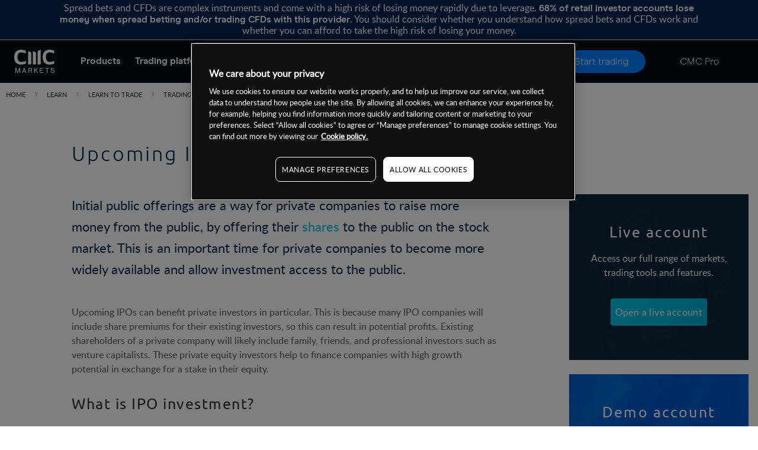

--- FILE ---
content_type: text/html
request_url: https://www.cmcmarkets.com/en-ie/trading-guides/upcoming-ipos
body_size: 17005
content:
<!DOCTYPE html><html lang="en-ie" class="no-js"><head><!-- Big Script --><!--START-WIDGET-668C0C6F-2420-4165-ACF2-42570A7C21EF--><script>
const html = document.documentElement;
const [language, region] = html.lang.toLowerCase().split('-');

const script = document.createElement('script');
script.src = 'https://cdn.cmcmarkets.com/global/scripts/big-script/latest/cookies.js';
script.id = 'cookies';
script.type = 'module';

script.setAttribute('data-language', language ?? "");
script.setAttribute('data-region', region ?? "");

const head = document.head;
head.insertBefore(script, head.firstChild);
</script><!--END-WIDGET-668C0C6F-2420-4165-ACF2-42570A7C21EF--><!-- Pega Chat CSS Support --><!--START-WIDGET-627122EB-0458-4255-B527-8F560A7A21EF--><style>
@media (max-width: 992px) {
    #pegaContainer,.pega-chat-icon {
        display:none
    }
}

#pegaContainer {
    opacity: 0;
    right: 10px;
    position: fixed;
    bottom: 75px;
    z-index: 997
}

@media (min-width: 992px) {
    #pegaContainer {
        opacity:1
    }
}

#pegaContainer #chatContainer .chatLauncher {
    bottom: 65px!important
}

#pegaContainer #chatContainer .attentionGrabber {
    bottom: 165px!important
}

#pegaContainer #chatContainer #chatBox {
    bottom: 57px!important
}

@media (max-width: 992px) {
    .cmc-pro #pegaContainer {
        display:none
    }
}

.cmc-pro #pegaContainer #chatContainer .chatLauncher .chatOrb {
    background: #00edb6!important
}

.cmc-pro #pegaContainer #chatContainer .chatLauncher:hover .attentionGrabber {
    display: block!important
}

.cmc-pro #pegaContainer #chatContainer .attentionGrabber {
    bottom: 165px!important
}

.cmc-pro #pegaContainer #chatContainer #chatBox {
    bottom: 26px!important;
    background: #00edb6!important
}

.cmc-pro #pegaContainer #chatContainer #chatFloater,.cmc-pro #pegaContainer #chatContainer #chatIcon {
    background-color: #18a48d!important
}

.cmc-pro #pegaContainer #chatContainer #actionRequest {
    background-color: #309a9b!important
}
</style><!--END-WIDGET-627122EB-0458-4255-B527-8F560A7A21EF--><script type="text/javascript">dataLayer = [ { "page": { "category": "other", "countryCode": "ie", "type": "retail", "environment": "prod" } } ];</script><link rel="dns-prefetch" href="//assets.cmcmarkets.com"><meta charset="utf-8"><meta http-equiv="X-UA-Compatible" content="IE=edge"><meta name="viewport" content="width=device-width, initial-scale=1"><link rel="canonical" href="https://www.cmcmarkets.com/en-ie/trading-guides/upcoming-ipos"><meta name="twitter:title" content=""><meta name="twitter:site" content="@cmcmarkets"><meta name="twitter:description" content=""><meta name="twitter:creator" content="CMC Markets IE"><meta name="twitter:card" content="summary"><title>Upcoming IPOs to Watch &amp; Trade in 2021| CMC Markets</title><link rel="apple-touch-icon" sizes="57x57" href="https://assets.cmcmarkets.com/images/apple-touch-icon-57x57.png"><link rel="apple-touch-icon" sizes="60x60" href="https://assets.cmcmarkets.com/images/apple-touch-icon-60x60.png"><link rel="apple-touch-icon" sizes="72x72" href="https://assets.cmcmarkets.com/images/apple-touch-icon-72x72.png"><link rel="apple-touch-icon" sizes="76x76" href="https://assets.cmcmarkets.com/images/apple-touch-icon-76x76.png"><link rel="apple-touch-icon" sizes="114x114" href="https://assets.cmcmarkets.com/images/apple-touch-icon-114x114.png"><link rel="apple-touch-icon" sizes="120x120" href="https://assets.cmcmarkets.com/images/apple-touch-icon-120x120.png"><link rel="apple-touch-icon" sizes="144x144" href="https://assets.cmcmarkets.com/images/apple-touch-icon-144x144.png"><link rel="apple-touch-icon" sizes="152x152" href="https://assets.cmcmarkets.com/images/apple-touch-icon-152x152.png"><link rel="apple-touch-icon" sizes="180x180" href="https://assets.cmcmarkets.com/images/apple-touch-icon-180x180.png"><link rel="icon" type="image/png" href="https://assets.cmcmarkets.com/images/favicon-32x32.png" sizes="32x32"><link rel="icon" type="image/png" href="https://assets.cmcmarkets.com/images/android-chrome-192x192.png" sizes="192x192"><link rel="icon" type="image/png" href="https://assets.cmcmarkets.com/images/favicon-96x96.png" sizes="96x96"><link rel="icon" type="image/png" href="https://assets.cmcmarkets.com/images/favicon-16x16.png" sizes="16x16"><meta name="msvalidate.01" content="0D0B7469CF8B5AD367E82AD2C992157A"><meta name="description" content="Browse our list of upcoming IPOs and popular new stocks that will be available to trade after listing on their chosen stock exchange in 2021."><meta name="revised" content="27/10/2025 10:52:11"><!--START-CSS-CORE--><link type="text/css" href="https://assets.cmcmarkets.com/css/23.4.1.min.css" rel="stylesheet"><!--END-CSS-CORE--><!--START-CSS-THEME--><link type="text/css" href="https://assets.cmcmarkets.com/css/1.14.0-premium-header-footer.min.css" rel="stylesheet"><!--END-CSS-THEME--><!--START-CSS-REGIONAL--><link type="text/css" href="https://assets.cmcmarkets.com/files/en-gb-21.3.0.min.css" rel="stylesheet"><!--END-CSS-REGIONAL--><!--START-META-PAGINATION--><!--END-META-PAGINATION--></head><body data-url="en-ie" data-id="5f50d6ea-97b0-47bb-80ee-4b2a0a7c21ef" data-language="en" data-region="ie" data-domain="CMC" data-website="Website (IE)" data-language-iso="ENG" data-country="Ireland" data-iaid="" data-website-id="56bb6c8f-d38c-4147-995b-fe33ac152130" class=" premium" id="content"><div class="sticky-container"><!--RW--><!--START-WIDGET-632C7920-9F80-4E65-B87F-47DB0A7A21EF--><div id="alwaysVisibleRiskWarning2"><div class="esmaRiskWarning" data-nosnippet="true">Spread bets and CFDs are complex instruments and come with a high risk of losing money rapidly due to leverage. <strong><!--START-DID-LOSS-PERCENTAGE-IE-->68%<!--END-DID-LOSS-PERCENTAGE-IE--> of retail investor accounts lose money when spread betting and/or trading CFDs with this provider</strong>. You should consider whether you understand how spread bets and CFDs work and whether you can afford to take the high risk of losing your money.</div></div><!--END-WIDGET-632C7920-9F80-4E65-B87F-47DB0A7A21EF--><section class="megaMenu premium"><div class="container-fluid"><div class="row"><nav class="megaMenu-premium"><!--START-WIDGET-632C79D4-2B30-4BBF-AC72-A8640A7A21EF--><div class="mobile-navigation"><i class="mobile-nav-open"></i><i class="mobile-nav-back"></i></div><div class="logo"><span><a itemprop="url" href="/en-ie/"><img src="https://assets.cmcmarkets.com/web_redesign/cmcMarkets_logo_white1x.svg" alt="CMC Logo"></a></span></div><div class="active-title hide"><p class="h4"></p></div><div class="mobile-onboarding active"><a href="https://signup.cmcmarkets.com/#/emailRegistration?jid=ie1&amp;iaid=null&amp;lsrc=1" data-label="Create Account" data-url="/en-ie/onboarding" data-function="live" data-iframe-params="?jid=ie1&amp;iaid=null&amp;lsrc=1" class="btn-redesign btn-blue-bg js-modal">Trade</a></div><!--END-WIDGET-632C79D4-2B30-4BBF-AC72-A8640A7A21EF--><div class="navigation"><div class="navigation-wrapper"><ul class="navigation-list"><!-- START Items --><li class="first-level has-submenu"><a href="/en-ie/products" class="title ">
                Products            </a><div class="second-level"><ul class="sub-container"><!-- START Sub Items --><li class="nav-col has-submenu"><a href="/en-ie/products" class="sub-title ">
                                                    Ways you can trade                                                </a><div class="third-level sub-menu"><ul class="nav-menu"><!-- START Sub Sub Items --><li><a href="/en-ie/spread-betting" class="nav-title ">
                                                                        Spread betting                                                                    </a></li><li><a href="/en-ie/cfds" class="nav-title ">
                                                                        CFDs                                                                    </a></li><li><a href="/en-ie/account-specifications" class="nav-title ">
                                                                        Account specifications                                                                    </a></li><!-- END Sub Sub Items --></ul></div></li><li class="nav-col has-submenu"><a href="/en-ie/markets" class="sub-title ">
                                                    What you can trade                                                </a><div class="third-level sub-menu"><ul class="nav-menu"><!-- START Sub Sub Items --><li><a href="/en-ie/forex-trading" class="nav-title ">
                                                                        Forex                                                                    </a></li><li><a href="/en-ie/markets-indices" class="nav-title ">
                                                                        Indices                                                                    </a></li><li><a href="/en-ie/cryptocurrencies" class="nav-title ">
                                                                        Cryptocurrencies                                                                    </a></li><li><a href="/en-ie/markets-commodity-trading" class="nav-title ">
                                                                        Commodities                                                                    </a></li><li><a href="/en-ie/markets-shares" class="nav-title ">
                                                                        Shares                                                                    </a></li><li><a href="/en-ie/share-baskets-trading" class="nav-title ">
                                                                        Share baskets                                                                    </a></li><li><a href="/en-ie/markets-treasuries" class="nav-title ">
                                                                        Treasuries                                                                    </a></li><li><a href="/en-ie/etf-trading" class="nav-title ">
                                                                        ETFs                                                                    </a></li><!-- END Sub Sub Items --></ul></div></li><li class="nav-col has-submenu"><a href="/en-ie/cfds" class="sub-title ">
                                                    CFD details                                                </a><div class="third-level sub-menu"><ul class="nav-menu"><!-- START Sub Sub Items --><li><a href="/en-ie/cfds-spreads" class="nav-title ">
                                                                        Spreads and commissions                                                                    </a></li><li><a href="/en-ie/cfds-costs" class="nav-title ">
                                                                        Other costs                                                                    </a></li><li><a href="/en-ie/cfds-margins" class="nav-title ">
                                                                        Margins                                                                    </a></li><!-- END Sub Sub Items --></ul></div></li><li class="nav-col has-submenu"><a href="/en-ie/rebates" class="sub-title ">
                                                    Rebates                                                </a><div class="third-level sub-menu"><ul class="nav-menu"><!-- START Sub Sub Items --><li><a href="/en-ie/spread-betting-rebates" class="nav-title ">
                                                                        Spread betting rebates                                                                    </a></li><li><a href="/en-ie/cfds-rebates" class="nav-title ">
                                                                        CFD rebates                                                                    </a></li><!-- END Sub Sub Items --></ul></div></li><li class="nav-col has-submenu"><a href="/en-ie/spread-betting" class="sub-title ">
                                                    Spread betting details                                                </a><div class="third-level sub-menu"><ul class="nav-menu"><!-- START Sub Sub Items --><li><a href="/en-ie/spread-betting-spreads" class="nav-title ">
                                                                        Spreads                                                                    </a></li><li><a href="/en-ie/spread-betting-costs" class="nav-title ">
                                                                        Other costs                                                                    </a></li><li><a href="/en-ie/spread-betting-margins" class="nav-title ">
                                                                        Margins                                                                    </a></li><!-- END Sub Sub Items --></ul></div></li><!-- END Sub Items --></ul></div></li><li class="first-level has-submenu"><a href="/en-ie/trading-platform" class="title ">
                Trading platforms            </a><div class="second-level"><ul class="sub-container"><!-- START Sub Items --><li class="nav-col has-submenu"><a href="/en-ie/trading-platform" class="sub-title ">
                                                    Next Generation                                                                             </a><div class="third-level sub-menu"><ul class="nav-menu"><!-- START Sub Sub Items --><li><a href="/en-ie/trading-platform/charting-features" class="nav-title ">
                                                                        Charting features                                                                               </a></li><li><a href="/en-ie/trading-platform/trading-tools" class="nav-title ">
                                                                        Trading tools                                                                                   </a></li><li><a href="/en-ie/trading-platform/news-and-insights" class="nav-title ">
                                                                        News &amp; insight                                                                                  </a></li><li><a href="/en-ie/trading-platform/order-execution" class="nav-title ">
                                                                        Order execution                                                                                 </a></li><li><a href="/en-ie/trading-platform/new-platform-features" class="nav-title ">
                                                                        New platform features                                                                           </a></li><li><a href="/en-ie/support/faqs/user-guides" class="nav-title ">
                                                                        User guides                                                                                     </a></li><!-- END Sub Sub Items --></ul></div></li><li class="nav-col has-submenu"><a href="/en-ie/trading-platform/mt4" class="sub-title ">
                                                    MetaTrader 4                                                                                </a><div class="third-level sub-menu"><ul class="nav-menu"><!-- START Sub Sub Items --><li><a href="/en-ie/trading-platform/mt4/getting-started-with-mt4" class="nav-title ">
                                                                        Getting started with MT4                                                                        </a></li><!-- END Sub Sub Items --></ul></div></li><li class="nav-col has-submenu"><a href="/en-ie/trading-platforms/tradingview" class="sub-title ">
                                                    TradingView                                                </a><div class="third-level sub-menu"><ul class="nav-menu"><!-- START Sub Sub Items --><li><a href="/en-ie/trading-platforms/tradingview/getting-started-with-tradingview" class="nav-title ">
                                                                        Getting started with TradingView                                                                    </a></li><li><a href="/en-ie/trading-platforms/tradingview/seven-tradingview-indicators-to-try" class="nav-title ">
                                                                        Main indicators on TradingView                                                                    </a></li><li><a href="https://www.tradingview.com/broker/cmcmarkets/" class="nav-title " target="_blank" rel="noopener noreferrer">
                                                                        Link your account                                                                    </a></li><!-- END Sub Sub Items --></ul></div></li><li class="nav-col has-submenu"><a href="/en-ie/trading-platform/mobile-trading" class="sub-title ">
                                                    Mobile trading apps                                                                         </a><div class="third-level sub-menu"><ul class="nav-menu"><!-- START Sub Sub Items --><li><a href="/en-ie/trading-platform/android-trading-app" class="nav-title ">
                                                                        Android                                                                                         </a></li><li><a href="/en-ie/trading-platform/iphone-trading-app" class="nav-title ">
                                                                        iPhone                                                                                          </a></li><li><a href="/en-ie/trading-platform/ipad-trading-app" class="nav-title ">
                                                                        iPad                                                                                            </a></li><!-- END Sub Sub Items --></ul></div></li><li class="nav-col has-submenu"><a href="/en-ie/trading-platform/our-platform-pricing" class="sub-title ">
                                                    Our platform pricing                                                                        </a><div class="third-level sub-menu"><ul class="nav-menu"><!-- START Sub Sub Items --><li><a href="/en-ie/trading-platform/our-platform-pricing/cfd-and-spread-bet-margin-trades" class="nav-title ">
                                                                        CFD and spread bet margin tr                                                                    </a></li><li><a href="/en-ie/trading-platform/our-platform-pricing/best-execution" class="nav-title ">
                                                                        Best execution                                                                                  </a></li><li><a href="/en-ie/trading-platform/our-platform-pricing/countdowns" class="nav-title ">
                                                                        Countdowns                                                                                      </a></li><!-- END Sub Sub Items --></ul></div></li><!-- END Sub Items --></ul></div></li><li class="first-level has-submenu"><a href="/en-ie/learn" class="title ">
                Learn            </a><div class="second-level"><ul class="sub-container"><!-- START Sub Items --><li class="nav-col has-submenu"><a href="/en-ie/learn" class="sub-title ">
                                                    Learn to trade                                                                              </a><div class="third-level sub-menu"><ul class="nav-menu"><!-- START Sub Sub Items --><li><a href="/en-ie/learn/events" class="nav-title ">
                                                                        Webinars &amp; events                                                                    </a></li><li><a href="/en-ie/learn-trading/technical-indicators" class="nav-title ">
                                                                        Technical indicators                                                                    </a></li><li><a href="/en-ie/trading-guides/money-and-risk-management" class="nav-title ">
                                                                        Money and risk management                                                                    </a></li><li><a href="/en-ie/platform-guides" class="nav-title ">
                                                                        Platform guides                                                                    </a></li><li><a href="/en-ie/trading-guides" class="nav-title ">
                                                                        Trading guides                                                                    </a></li><!-- END Sub Sub Items --></ul></div></li><li class="nav-col has-submenu"><a href="/en-ie/learn-spreadbetting/spreadbetting-courses" class="sub-title ">
                                                    Learn spread betting                                                </a><div class="third-level sub-menu"><ul class="nav-menu"><!-- START Sub Sub Items --><li><a href="/en-ie/learn-spread-betting/what-is-spreadbetting" class="nav-title ">
                                                                        What is spread betting?                                                                    </a></li><li><a href="/en-ie/learn-spread-betting/advantages-of-spreadbetting" class="nav-title ">
                                                                        Advantages of spread betting                                                                    </a></li><li><a href="/en-ie/learn-spread-betting/spread-betting-for-beginners" class="nav-title ">
                                                                        Spread betting for beginners                                                                    </a></li><li><a href="/en-ie/learn-spread-betting/spreadbetting-examples" class="nav-title ">
                                                                        Spread betting examples                                                                    </a></li><li><a href="/en-ie/learn-spread-betting/spread-betting-vs-cfd" class="nav-title ">
                                                                        Spread betting vs CFDs                                                                    </a></li><li><a href="/en-ie/learn-spread-betting/risks-of-spreadbetting" class="nav-title ">
                                                                        Risks of spread betting                                                                    </a></li><!-- END Sub Sub Items --></ul></div></li><li class="nav-col has-submenu"><a href="/en-ie/learn-cfd-trading" class="sub-title ">
                                                    Learn CFD trading                                                </a><div class="third-level sub-menu"><ul class="nav-menu"><!-- START Sub Sub Items --><li><a href="/en-ie/learn-cfd-trading/what-are-cfds" class="nav-title ">
                                                                        What are CFDs?                                                                    </a></li><li><a href="/en-ie/learn-cfd-trading/advantages-of-cfds" class="nav-title ">
                                                                        Benefits of trading CFDs                                                                    </a></li><li><a href="/en-ie/learn-cfd-trading/cfd-examples" class="nav-title ">
                                                                        CFD trading examples                                                                    </a></li><li><a href="/en-ie/learn-cfd-trading/what-is-a-spread" class="nav-title ">
                                                                        What is a spread?                                                                    </a></li><li><a href="/en-ie/learn-cfd-trading/risks-of-cfds" class="nav-title ">
                                                                        Risks of CFD trading                                                                    </a></li><!-- END Sub Sub Items --></ul></div></li><li class="nav-col has-submenu"><a href="/en-ie/learn-forex" class="sub-title ">
                                                    Learn forex trading                                                </a><div class="third-level sub-menu"><ul class="nav-menu"><!-- START Sub Sub Items --><li><a href="/en-ie/learn-forex/what-is-forex" class="nav-title ">
                                                                        What is forex?                                                                    </a></li><li><a href="/en-ie/learn-forex/benefits-of-forex" class="nav-title ">
                                                                        Benefits of forex trading                                                                    </a></li><li><a href="/en-ie/learn-forex/forex-examples" class="nav-title ">
                                                                        Forex trading examples                                                                    </a></li><li><a href="/en-ie/learn-forex/forex-leverage" class="nav-title ">
                                                                        What is leverage in forex?                                                                    </a></li><li><a href="/en-ie/learn-forex/forex-signals-and-technical-indicators" class="nav-title ">
                                                                        Forex technical analysis                                                                    </a></li><!-- END Sub Sub Items --></ul></div></li><li class="nav-col has-submenu"><a href="/en-ie/learn-cryptocurrencies/what-are-cryptocurrencies" class="sub-title ">
                                                    Learn cryptocurrencies                                                </a><div class="third-level sub-menu"><ul class="nav-menu"><!-- START Sub Sub Items --><li><a href="/en-ie/learn-cryptocurrencies/what-are-the-risks" class="nav-title ">
                                                                        What are the risks?                                                                    </a></li><li><a href="/en-ie/learn-cryptocurrencies/cryptocurrencies-examples" class="nav-title ">
                                                                        Cryptocurrency examples                                                                    </a></li><li><a href="/en-ie/learn-cryptocurrencies/the-advance-of-cryptocurrencies" class="nav-title ">
                                                                        The advance of cryptos                                                                    </a></li><!-- END Sub Sub Items --></ul></div></li><!-- END Sub Items --></ul></div></li><li class="first-level has-submenu"><a href="/en-ie/news-and-analysis" class="title ">
                News &amp; analysis            </a><div class="second-level"><ul class="sub-container"><!-- START Sub Items --><li class="nav-col has-submenu"><a href="/en-ie/news-and-analysis" class="sub-title ">
                                                    Latest news                                                </a><div class="third-level sub-menu"><ul class="nav-menu"><!-- START Sub Sub Items --><li><a href="/en-ie/news-and-analysis" class="nav-title ">
                                                                        Latest news                                                                                                                        </a><div class="fourth-level sub-menu"><ul class="nav-menu"><!-- START Sub Sub Items --><li><a href="/en-ie/news-and-analysis/economic-calendar" class="nav-title ">
                                                                                            Economic calendar                                                                                        </a></li><li><a href="/en-ie/learn/events" class="nav-title ">
                                                                                            Webinars &amp; events                                                                                        </a></li><!-- END Sub Sub Items --></ul></div></li><!-- END Sub Sub Items --></ul></div></li><li class="nav-col has-submenu"><a href="/en-ie/news-and-analysis/market-analysts" class="sub-title ">
                                                    Our market analysts                                                </a><div class="third-level sub-menu"><ul class="nav-menu"><!-- START Sub Sub Items --><li><a href="/en-ie/news-and-analysis/market-analysts/michael-hewson" class="nav-title ">
                                                                        Michael Hewson                                                                    </a></li><li><a href="/en-ie/news-and-analysis/market-analysts/jochen-stanzl" class="nav-title ">
                                                                        Jochen Stanzl                                                                    </a></li><li><a href="/en-ie/news-and-analysis/market-analysts/tina-teng" class="nav-title ">
                                                                        Tina Teng                                                                    </a></li><!-- END Sub Sub Items --></ul></div></li><li class="nav-col has-submenu"><a href="/en-ie/news-and-analysis#market-insights" class="sub-title ">
                                                    Highlights                                                </a><div class="third-level sub-menu"><ul class="nav-menu"><!-- START Sub Sub Items --><li><a href="/en-ie/news-and-analysis#market-insights" class="nav-title ">
                                                                        Featured chart                                                                    </a></li><li><a href="/en-ie/news-and-analysis#market-insights" class="nav-title ">
                                                                        Market insights                                                                    </a></li><li><a href="/en-ie/news-and-analysis#market-insights" class="nav-title ">
                                                                        Weekly outlook                                                                    </a></li><!-- END Sub Sub Items --></ul></div></li><!-- END Sub Items --></ul></div></li><li class="first-level has-submenu"><a href="/en-ie/support" class="title ">
                Support            </a><div class="second-level"><ul class="sub-container"><!-- START Sub Items --><li class="nav-col has-submenu"><a href="/en-ie/support" class="sub-title ">
                                                    Help topics                                                </a><div class="third-level sub-menu"><ul class="nav-menu"><!-- START Sub Sub Items --><li><a href="/en-ie/support/faqs/getting-started" class="nav-title ">
                                                                        Getting started FAQs                                                                    </a></li><li><a href="/en-ie/support/faqs/account-applications" class="nav-title ">
                                                                        Account applications FAQs                                                                    </a></li><li><a href="/en-ie/support/faqs/account-support" class="nav-title ">
                                                                        Funding and withdrawals FAQs                                                                    </a></li><li><a href="/en-ie/support/faqs/platform" class="nav-title ">
                                                                        Platform FAQs                                                                    </a></li><li><a href="/en-ie/support/faqs/products" class="nav-title ">
                                                                        Product FAQs                                                                    </a></li><li><a href="/en-ie/support/faqs/charges" class="nav-title ">
                                                                        Charges FAQs                                                                    </a></li><li><a href="/en-ie/support/faqs/complaints" class="nav-title ">
                                                                        Complaints FAQs                                                                    </a></li><li><a href="/en-ie/support/faqs/security" class="nav-title ">
                                                                        Security FAQs                                                                    </a></li><li><a href="/en-ie/support/glossary/a" class="nav-title ">
                                                                        Glossary                                                                    </a></li><!-- END Sub Sub Items --></ul></div></li><li class="nav-col"><a href="/en-ie/contact-us" class="sub-title ">
                                                    Contact us                                                </a></li><li class="nav-col has-submenu"><a href="/en-ie/support/faqs/top-faqs" class="sub-title ">
                                                    FAQs                                                </a><div class="third-level sub-menu"><ul class="nav-menu"><!-- START Sub Sub Items --><li><a href="/en-ie/support/faqs/top-faqs#how-do-i-fund-my-account" class="nav-title ">
                                                                        How do I fund my account?                                                                    </a></li><li><a href="/en-ie/support/faqs/top-faqs#how-can-i-reset-my-password" class="nav-title ">
                                                                        How can I reset my password?                                                                    </a></li><li><a href="/en-ie/support/faqs/top-faqs#how-do-i-place-a-trade" class="nav-title ">
                                                                        How do I place a trade?                                                                    </a></li><li><a href="/en-ie/support/faqs/top-faqs#do-you-offer-a-demo-account-" class="nav-title ">
                                                                        Do you offer a demo account?                                                                    </a></li><!-- END Sub Sub Items --></ul></div></li><!-- END Sub Items --></ul></div></li><li class="first-level"><a href="/en-ie/why-cmc" class="title ">
                Why cmc?            </a></li><!-- END Items --><!-- Has Site Search --><!-- Has Site Search --></ul><!-- app container --><div class="apps-container desktop-hide"><p class="h2">Trade on the go</p><p>Download our apps</p><div class="app-links"><div class="android-app"><a href="https://cmcmarkets.onelink.me/3oZk/" class="android-app-link" target="_blank" rel="noopener noreferrer"><picture><source srcset="https://assets.cmcmarkets.com/images/android_badge_small.webp 480w,https://assets.cmcmarkets.com/images/android_badge_medium.webp 768w,https://assets.cmcmarkets.com/images/android_badge_large.webp 992w,https://assets.cmcmarkets.com/images/android_badge_extra.webp 1200w" type="image/webp"></source><source srcset="https://assets.cmcmarkets.com/images/android_badge_small.png 480w,https://assets.cmcmarkets.com/images/android_badge_medium.png 768w,https://assets.cmcmarkets.com/images/android_badge_large.png 992w,https://assets.cmcmarkets.com/images/android_badge_extra.png 1200w" type="image/png"></source><img src="https://assets.cmcmarkets.com/images/android_badge.png" alt="CMC Markets Trading app" loading="lazy" data-responsive="true"></picture></a></div><div class="apple-app"><a href="https://cmcmarkets.onelink.me/3oZk/" class="apple-app-link" target="_blank" rel="noopener noreferrer"><picture><source srcset="https://assets.cmcmarkets.com/images/apple_badge_small.webp 480w,https://assets.cmcmarkets.com/images/apple_badge_medium.webp 768w,https://assets.cmcmarkets.com/images/apple_badge_large.webp 992w,https://assets.cmcmarkets.com/images/apple_badge_extra.webp 1200w" type="image/webp"></source><source srcset="https://assets.cmcmarkets.com/images/apple_badge_small.png 480w,https://assets.cmcmarkets.com/images/apple_badge_medium.png 768w,https://assets.cmcmarkets.com/images/apple_badge_large.png 992w,https://assets.cmcmarkets.com/images/apple_badge_extra.png 1200w" type="image/png"></source><img src="https://assets.cmcmarkets.com/images/apple_badge.png" alt="CMC Markets Trading app" loading="lazy" data-responsive="true"></picture></a></div></div></div></div></div><!-- onboarding --><!--START-WIDGET-632C7A6E-3DDC-4A5E-B73F-C7510A7A21EF--><div class="onboarding"><a href="/en-ie/login" class="btn-redesign btn-dark-bg js-btn-log-in">Log in</a><a href="https://signup.cmcmarkets.com/#/emailRegistration?jid=ie1&amp;iaid=null&amp;lsrc=1" data-label="Create Account" class="js-modal btn-redesign btn-blue-bg" data-url="/en-ie/onboarding" data-function="live">Start trading</a><a href="/en-ie/pro" class="btn-redesign navigation mobile-hide hide-mobile">CMC Pro</a></div><!--END-WIDGET-632C7A6E-3DDC-4A5E-B73F-C7510A7A21EF--><div class="mobile-nav-close"><i class="close"></i></div></nav></div></div></section></div><div class="wrapper"><div class="breadcrumbs light"><div class="container-fluid"><ul><li><a href="/en-ie/"><span>
                                    Home                                </span></a></li><li><a href="/en-ie/learn"><span>
                                    Learn                                </span></a></li><li><a href="/en-ie/learn"><span>
                                    Learn to trade                                </span></a></li><li><a href="/en-ie/trading-guides"><span>
                                    Trading guides                                </span></a></li><li><span>
                                Upcoming IPOs                            </span></li></ul></div></div><script type="application/ld+json">
{
    "@context": "https://schema.org",
    "@type": "BreadcrumbList",
    "itemListElement": [
        {
            "@type": "ListItem",
            "position": 1,
            "name": "Home",
            "item": "https://www.cmcmarkets.com/en-ie/"
        },
        {
            "@type": "ListItem",
            "position": 2,
            "name": "Learn",
            "item": "https://www.cmcmarkets.com/en-ie/learn"
        },
        {
            "@type": "ListItem",
            "position": 3,
            "name": "Learn to trade",
            "item": "https://www.cmcmarkets.com/en-ie/learn"
        },
        {
            "@type": "ListItem",
            "position": 4,
            "name": "Trading guides",
            "item": "https://www.cmcmarkets.com/en-ie/trading-guides"
        },
        {
            "@type": "ListItem",
            "position": 5,
            "name": "Upcoming IPOs",
            "item": "https://www.cmcmarkets.com/en-ie/trading-guides/upcoming-ipos"
        }
    ],
    "name": "Upcoming IPOs"
}
</script><div class="wrapper  ver1-0"><div class="Section  ArticleMain" data-drop-area="true"><div class="container-fluid  ArticleMain--Header" data-drop-area="true"><div class="row"><div class="col-lg-7 col-lg-offset-1 ArticleMain--Title" data-drop-area="true"><h1 class="h1 Section-title">Upcoming IPOs in 2021</h1></div></div></div><div class="container-fluid" data-drop-area="true"><div class="row"><div class="col-lg-1  ArticleMetaShare ArticleMetaShareTop" data-drop-area="true"><div class="widget"><!--START-WIDGET-5B1FA343-4D10-4FE9-B75B-F497AC152130--><div class="ShareBlock"><span class="ShareBlock-title">Share</span><div class="addthis_custom_sharing"></div></div><!--END-WIDGET-5B1FA343-4D10-4FE9-B75B-F497AC152130--></div></div><div class="col-lg-7 ArticleMain--Body" data-drop-area="true"><p class="text-item" data-target="_self">Initial public offerings are a way for private companies to raise more money from the public, by offering their <a data-cke-saved-href="https://www.cmcmarkets.com/en-ie/markets-shares" href="https://www.cmcmarkets.com/en-ie/markets-shares" target="_self">shares</a> to the public on the stock market. This is an important time for private companies to become more widely available and allow investment access to the public.</p><p class="text-item" data-target="_self">Upcoming IPOs can benefit private investors in particular. This is because many IPO companies will include share premiums for their existing investors, so this can result in potential profits. Existing shareholders of a private company will likely include family, friends, and professional investors such as venture capitalists. These private equity investors help to finance companies with high growth potential in exchange for a stake in their equity.</p><h2 class="Section-title">What is IPO investment?<br></h2><p class="text-item" data-target="_self">An initial public offering (IPO) happens when shares of a previously private company are offered to the public on a <a data-cke-saved-href="https://www.cmcmarkets.com/en-ie/trading-guides/stock-market-trading-hours" href="https://www.cmcmarkets.com/en-ie/trading-guides/stock-market-trading-hours" target="_self">stock exchange</a>. This is part of a new stock issuance. A company that is planning an IPO will select underwriters to manage their financial risk, and chooses a stock exchange in which to feature their newly public shares. When the company goes public, the private shareholders’ shares will value at the same price as the public share. These are usually a higher value and therefore, they will profit from the relative returns that were expected. </p><p class="text-item">In general, companies can register for an upcoming IPO after reaching a market capitalisation of $1 billion, which is the same for a ‘unicorn company’. However, as long as the business can meet the listing requirements for a specific market and prove their potential for future profit, they can also qualify for an IPO.<br></p><img class="lazyload" title="CMC Markets" alt="CMC Markets" data-sizes="auto" data-src="https://assets.cmcmarkets.com/images/Upcoming-IPOs_small.jpg" data-srcset="https://assets.cmcmarkets.com/images/Upcoming-IPOs_small.jpg 480w,https://assets.cmcmarkets.com/images/Upcoming-IPOs_medium.jpg 768w,https://assets.cmcmarkets.com/images/Upcoming-IPOs_large.jpg 992w,https://assets.cmcmarkets.com/images/Upcoming-IPOs_extra.jpg 1200w" data-responsive="true" src="https://assets.cmcmarkets.com/images/Upcoming-IPOs_micro.jpg"><h2 class="Section-title">Upcoming IPOs to watch<br id="cmc-04500598983210531ab"></h2><div class="widget no-edit" data-content="Open LIVE and Demo Accounts | CMC CTA Notice Inline | EN-GB" data-model="" data-limit="" data-single-news-item="" data-single-video-item="" data-video-render="" data-twits="" data-orientation="" data-single-event-item="" data-format="" data-tags="" data-classes="" data-inclusion="AND" data-exclude="" data-background="" data-author="hide"><!--START-WIDGET-5D399240-EF78-4EBF-8A38-D3550A7A21EE--><div class="empty-div sub-sortable cmc-cta-notice cmc-cta-notice-border" data-drop-area="true"><div class="row"><div class="col-md-6 sub-sortable" data-drop-area="true"><span class="h4 cta-section-title Section-title cmc-cta-notice-title title-arrow" itemprop="name">Open a live account</span><p class="cta-p text-item">Unlock our full range of products and trading tools with a live account.</p><p class="cta-p text-item" data-target="_self"><a class="js-modal" data-function="live" data-cke-saved-href="https://signup.cmcmarkets.com/#/emailRegistration?jid=gb1&amp;iaid=null&amp;lsrc=1" href="https://signup.cmcmarkets.com/#/emailRegistration?jid=gb1&amp;iaid=null&amp;lsrc=1">Apply now</a><br></p></div><div class="col-md-6 sub-sortable" data-drop-area="true"><span class="h4 cta-section-title Section-title cmc-cta-notice-title title-arrow" itemprop="name">Free demo account</span><p class="cta-p text-item">Practise trading risk-free with virtual funds on our Next Generation platform.</p><p class="cta-p text-item" data-target="_self"><a class="js-modal" data-function="demo" data-cke-saved-href="https://signup.cmcmarkets.com/#/emailRegistration?jid=gb3&amp;iaid=null&amp;lsrc=1" href="https://signup.cmcmarkets.com/#/emailRegistration?jid=gb3&amp;iaid=null&amp;lsrc=1" target="_self">Open a demo account</a></p></div></div></div><!--END-WIDGET-5D399240-EF78-4EBF-8A38-D3550A7A21EE--></div><div class="list"><ul><strong></strong><li><strong>Reddit IPO:</strong> Online social network and message board Reddit has just hired its first CFO as it prepares go public on the stock market. The current value of the company is around $6 billion and it plans to expand the business even further with the funding that it receives from the IPO, which may occur in 2021. Reddit's IPO comes at a convenient time for the company, after traders of the forum sparked a rally in January 2021 of shorted stocks such as Gamestop and AMC, causing a short squeeze for the former company.</li><strong></strong><li><strong>ByteDance IPO:</strong> ByteDance is the owner of popular Chinese social media and video app TikTok, which has already been valued at around $50 billion, despite being a private company. Reports say that TikTok's parent company is looking at an IPO within the next year, where the company will be listed on a Chinese or Hong Kong-based exchange.</li><strong></strong><li><strong>Brewdog IPO:</strong> Craft-beer brewer BrewDog is a British company that has repeated its plans for an IPO on the London Stock Exchange at some point in 2021. The company previously announced its plans in 2018 but has been waiting for the right time to debut its shares to the public. BrewDog's IPO could value the company at over £1 billion.</li><strong></strong><li><strong>Kraken IPO:</strong> American cryptocurrency exchange Kraken is expected to debut its shares on the stock market in 2022, making it the second US-based crypto stock to go public. The company is reportedly tied between having a traditional IPO or using a special-purpose acquisition company (SPAC), although it may have too high of a value for the latter and therefore, it would be more likely consider a direct listing. Kraken is currently valued at around $4 billion but this could rise to $20 billion after its next funding round.</li><strong></strong><li><strong>WeWork IPO:</strong> Shared workspace start-up WeWork officially filed for an IPO in 2019 but has since decided to take the company public through the SPAC process. The deal is expected to go ahead in Q3 of 2021 and will value the company at approximately $9 billion. The announcement comes after a troubled year of declining revenue due to the Covid-19 crisis, as the company was previously valued at $47 billion two years previously.</li><li><strong>Stripe IPO:</strong> Digital payments provider Stripe is planning a direct listing as it doesn't need to raise money, it has been reported. The company is backed by Elon Musk and serves clients such as Google, Amazon and Zoom, and it has been hailed as one of the world's most valuable start-ups. It was last valued at $95bn in a fundraising round in March 2021.</li><li><strong>Rivian IPO:</strong> US company Rivian focuses on the manufacturing of electric vehicles and automotive technology. Rivian has already raised $5bn ahead its IPO, which could take place in September. The company is expected to have a valuation of around $70bn and is backed by the likes of Amazon and Fidelity Investments.</li><li><strong>Instacart IPO:</strong> Online grocery delivery service Instacart is currently valued at $39bn and could be even more when it debuts on the stock market later in 2021. It hasn't yet announced whether it will opt for a traditional IPO or direct listing. The company has raised $265m in private fundraising this year, thanks to the rise in online grocery shopping due to Covid-19.</li><li><strong>Starlink IPO:</strong> Elon Musk's satellite constellation is due to IPO as a spin-off from parent company SpaceX, although it is unknown when the company plans to do this, as Musk is looking for "more predictable cash flows" first. The company is valued at around $42bn or potentially higher, currently generating annual revenues of $10bn.</li><li><strong>Monzo IPO:</strong> British online bank Monzo is joining the fleet of UK tech companies to debut on the stock market between 2021 and 2022. The unicorn start-up was originally valued at £2bn in 2019 but this was slashed to £1.24 in 2020 after a fundraising round. CEO TS Anil believes that this figure is undervalued and Monzo could be worth a lot more, so keep an eye out for updates.</li><li><strong>Virgin Atlantic IPO:</strong> Richard Branson is planning an IPO to help its airline company recover from the pandemic, with expected losses of £1bn throughout the period. The stock will most likely list on the London Stock Exchange and could happen as early as Autumn 2021.</li><li><strong>Houzz IPO:</strong> American home design website and community Houzz's IPO is eagerly awaited by investors, and there is speculation that the company could choose either an IPO or SPAC route at some point in 2021. Despite dismissing around 10% of its staff last year, the housing sector has experienced new highs in 2021 and Houzz raised $400m in 2017, with an estimated valuation of $4bn.</li><li><strong>Allbirds IPO:</strong> Eco-friendly shoemaker Allbirds is expected to list on a US-based exchange in Autumn 2021. The company is a leader in sustainable footwear and is currently valued at over $1.7bn, having achieved unicorn status at the end of 2018. Allbirds recorded a top performing year in 2020 in terms of revenue, opening its first brick-and-mortar stores in the process.</li><li><strong>Olaplex IPO:</strong> One of the largest independent hair care brands in the world, Olaplex is owned by parent company and private equity firm, Advent. It will be offering 67 million shares priced between $14 and $16 in its IPO, which is expected to take place at the end of September, seeking a valuation of over $10bn.</li><li><strong>Polestar IPO:</strong> Swedish EV manufacturer Polestar, which is a part of the Volvo and Geely group, is planning a SPAC merger with Gores Guggenheim, which should take place at the end of September. The SPAC raised $800m in a fundraising round in May 2021 and the company is expected to be valued at over $20bn, given the rising trend in clean energy and sustainability.</li><li><strong>Volvo IPO:</strong> Swedish luxury car manufacturer Volvo Cars is owned by parent company Geely, who aim to raise over $2.9bn in one of the biggest listings in Europe of the year. It will be listing on the Nasdaq Stockholm stock exchange at some point in 2021. The automotive company plans to shift its entire car range to fully-electric models by 2030, and it could be valued at around $20bn.<br></li><li><strong>Databricks IPO:</strong> Software start-up Databricks is an artificial intelligence (AI) powered data company. It has reached a valuation of $38bn after multiple rounds of financing this year from the likes of Fidelity and Franklin Templeton. Its clients include Royal Dutch Shell and AstraZeneca, with an annual recurring revenue of over $600m.</li></ul></div><h2 class="h2 Section-title">How to trade on IPO stock</h2><p class="text-item" data-target="_self">A number of trading platforms specialise in pre and upcoming IPOs, where you can browse and choose a stock to invest in, before its future IPO is carried out. Once the company is public, however, you can trade it like any other share in the stock market, using financial derivatives, such as futures, <a data-cke-saved-href="https://www.cmcmarkets.com/en-ie/trading-guides/forward-trading" href="https://www.cmcmarkets.com/en-ie/trading-guides/forward-trading" class="" target="_self">forwards</a> and options contracts.</p><p class="text-item" data-target="_self">After a company has passed the IPO process and listed its shares on a stock exchange, it will be available for public trading. With us, traders can speculate on the price movements of the underlying share through <a data-cke-saved-href="https://www.cmcmarkets.com/en-ie/spread-betting" href="https://www.cmcmarkets.com/en-ie/spread-betting" class="" target="_self">spread betting</a> and <a data-cke-saved-href="https://www.cmcmarkets.com/en-ie/cfds" href="https://www.cmcmarkets.com/en-ie/cfds" class="" target="_self">contracts for difference</a> (CFDs), which are both derivative products. These products allow you to trade on price movements without taking ownership of the asset, so you can either go long or short on your position.</p><p class="text-item">Private companies with an upcoming IPO could include rivals to some of the largest companies in the world, within the technology, renewable energy, e-commerce, and healthcare industries, at the very least.<br><!--{cke_protected}{C}%3C!%2D%2D%5Bif%20!supportAnnotations%5D%2D%2D%3E--><!--{cke_protected}{C}%3C!%2D%2D%5Bendif%5D%2D%2D%3E--></p><img class="lazyload" alt="CMC Markets" title="CMC Markets" data-sizes="auto" data-src="https://assets.cmcmarkets.com/images/IPO-stock_small.jpg" data-srcset="https://assets.cmcmarkets.com/images/IPO-stock_small.jpg 480w,https://assets.cmcmarkets.com/images/IPO-stock_medium.jpg 768w,https://assets.cmcmarkets.com/images/IPO-stock_large.jpg 992w,https://assets.cmcmarkets.com/images/IPO-stock_extra.jpg 1200w" data-responsive="true" src="https://assets.cmcmarkets.com/images/IPO-stock_micro.jpg"><h2 class="h2 Section-title">Recent IPOs  <br></h2><div class="list"><ul><li><strong>GitLab IPO:</strong> GitHub competitor GitLab is a DevOps platform that aims to reduce the software development cycle, with over 100,000 customers in 55 countries. It listed on the Nasdaq on 14 October under the ticker 'GTLB' after a successful year, with an annual revenue growth of 143%. The company is now valued at approximately $16.5bn. Trade on our <a href="/en-ie/instruments/gitlab-inc" target="_self">GitLab share price</a> here.</li><li><strong>Oxford Nanopore IPO:</strong> Oxford Nanopore Technologies is a provider of rapid Covid-19 tests to Britain's national health service. The company free floated of at least 25% of its shares on the London Stock Exchange in early October, reaching a valuation of almost £5bn as its share price surged by 45% upon debut. Trade on our <a data-cke-saved-href="/en-ie/instruments/oxford-nanopore-technologies-plc" href="/en-ie/instruments/oxford-nanopore-technologies-plc" data-redactor-span="true">Oxford Nanopore share price</a> here.</li><li><strong>Duolingo IPO:</strong> Language-learning company Duolingo, which operates primarily through its app, has witnessed a 97% revenue growth year over year. It listed on the Nasdaq exchange on 28 July at $141 per share, a much higher figure than its initial pricing of $102. Duolingo closed up by 36% at the end of the day, giving the company an estimated valuation of $6.5bn. Trade on our <a data-cke-saved-href="/en-ie/instruments/duolingo-inc" href="/en-ie/instruments/duolingo-inc" data-redactor-span="true">Duolingo share price</a> here.</li><li><strong>Robinhood IPO:</strong> US stock and options trading app Robinhood has grown its user base by a third this year and it is valued at around $35bn. Robinhood debuted on the NASDAQ exchange, a popular choice for technology companies, at the lower end of its share offering of $38 apiece. Trade on our <a data-cke-saved-href="/en-ie/instruments/robinhood-markets-inc" href="/en-ie/instruments/robinhood-markets-inc" data-redactor-span="true">Robinhood share price</a> here.</li><li><strong>Bridgepoint IPO:</strong> Private equity firm Bridgepoint has joined a rare collection of UK buyout companies listed on the London Stock Exchange. Its IPO raised over £780m to give the company an overall valuation of £2.9bn or even higher, given that its stock jumped over 28% on its debut day of trading. Trade on our <a data-cke-saved-href="/en-ie/instruments/bridgepoint-group-ltd" href="/en-ie/instruments/bridgepoint-group-ltd" data-redactor-span="true">Bridgepoint share price</a> here.</li><li><strong>Seraphim Space IPO:</strong> Seraphim Space Investment Trust is a new fund that gives investors access to 15+ privately-held companies within the space sector. The company debuted on the London Stock Exchange on 14 July 2021, raising £178m through pricing 180 million shares at 100p each. Richard Branson is said to be an early investor since the IPO. Trade on our <a data-cke-saved-href="/en-ie/instruments/seraphim-space-investment-trust-plc" href="/en-ie/instruments/seraphim-space-investment-trust-plc" data-redactor-span="true">Seraphim Space Investment Trust share price</a> here.</li><li><strong>Wise IPO:</strong> One of the most eagerly awaited fintech IPOs, the online payments service Wise (formerly known as TransferWise) offered its shares to the public on 7 July 2021 on the London Stock Exchange. The British company has experienced rapid international growth over the past couple of years. Wise shares opened at 800p and were up 10% by the end of its debut trading day, giving it a valuation of over £8bn. Trade on our <a data-cke-saved-href="/en-ie/instruments/wise-plc" href="/en-ie/instruments/wise-plc" data-redactor-span="true">Wise share price</a> here.</li><li><strong>Krispy Kreme IPO:</strong> American doughnut leader Krispy Kreme returned to the stock market in early July 2021. The company first went public in 2000 and was bought by a private investment company in 2016 after filing for bankruptcy. The company raised over $500m and opened at a lower share price than it originally planned at $16.30 apiece. However, the stock quickly jumped up to $21 on its first day, giving the company an overall valuation of around $3.4bn. Trade on our <a data-cke-saved-href="/en-ie/instruments/krispy-kreme-inc" href="/en-ie/instruments/krispy-kreme-inc" data-redactor-span="true">Krispy Kreme share price</a> here.</li><li><strong>Didi IPO:</strong> Chinese ride-hailing company had its IPO on 30 June 2021, raising $4.4bn in the process. It was the largest US listing of a Chinese company since Alibaba in 2014. The company sold over 316m shares at $14 apiece, giving it an overall valuation of approximately $70bn. Trade on our <a data-cke-saved-href="/en-ie/instruments/didi-chuxing-inc" href="/en-ie/instruments/didi-chuxing-inc" data-redactor-span="true">Didi share price</a> here.</li><li><strong>Full Truck Alliance IPO:</strong> The leading Chinese online freight platform raised over $1.5bn in its IPO in June 2021 by selling over 82.5m American depositary shares. Its stock jumped around 15% upon opening on the New York Stock Exchange. Trade on our <a data-cke-saved-href="/en-ie/instruments/full-truck-alliance-co-ltd" href="/en-ie/instruments/full-truck-alliance-co-ltd" data-redactor-span="true">Full Truck Alliance share price</a> here.</li><li><strong>Oatly IPO:</strong> Swedish vegan dairy alternative brand Oatly listed on the NASDAQ exchange on 20 May 2021, giving the company a valuation of over $10 billion. The rise of veganism in recent years has become an investor trend, with other plant-based companies reporting a rise in share price and consumer activity. Oatly's share price climbed from an expected $17 to $22 on its first trading day, raising $1.4bn in the process. Trade on our <a data-cke-saved-href="/en-ie/instruments/oatly-group" href="/en-ie/instruments/oatly-group" data-redactor-span="true">Oatly share price</a> here.</li></ul></div><h2 class="h2 Section-title">IPO investing platform<br></h2><p class="text-item" data-target="_self">To trade on the price movements of an upcoming IPO stock after it has passed the process, our online <a data-cke-saved-href="https://www.cmcmarkets.com/en-ie/platform" href="https://www.cmcmarkets.com/en-ie/platform" target="_self">trading platform</a>, Next Generation, offers spread betting and CFD trading on more than 8500 stocks and ETFs. It is simple and easy to register for a <a data-cke-saved-href="https://oaf.cmcmarkets.com/en-ie/onboarding-start" href="https://oaf.cmcmarkets.com/en-ie/onboarding-start" target="_self" data-function="live" class="js-modal">live account</a> and start trading the share market now.</p><h2 class="h2 Section-title">IPO news</h2><p class="text-item" data-target="_self">​You can also keep up to date with the latest <a data-cke-saved-href="https://www.cmcmarkets.com/en-ie/news-and-analysis" href="https://www.cmcmarkets.com/en-ie/news-and-analysis" class="" target="_self">news and analysis</a> for the stock market, as we keep our online platform updated with daily reports and predictions from our professional market analysts. Alternatively, if you would like to see data from external news providers, our <a data-cke-saved-href="https://www.cmcmarkets.com/en-ie/platform/news-and-insights" href="https://www.cmcmarkets.com/en-ie/platform/news-and-insights" class="" target="_self">news and insights</a> section offers fundamental analysis stock reports from Morningstar and live updates on the share market from Reuters.</p><div class="widget no-edit" data-content="TEST Drive our platform | Demo | CMC CTA Notice with Graph image | EN-IE" data-model="" data-limit="" data-single-news-item="" data-single-video-item="" data-video-render="" data-twits="" data-orientation="" data-single-event-item="" data-format="" data-tags="" data-classes="" data-inclusion="AND" data-exclude="" data-background="" data-author="hide"><!--START-WIDGET-5D791D88-5018-40FE-AA96-F9D60A7A21EE--><div class="empty-div sub-sortable cmc-cta-notice cmc-cta-grey cmc-cta-notice-grey-block" data-drop-area="true"><div class="row"><div class="col-md-12 sub-sortable" data-drop-area="true"><span class="h4 cta-section-title Section-title cmc-cta-notice-title title-arrow" itemprop="name">Test drive our trading platform with a practice account</span><div class="row cmc-cta-image-copy"><div class="col-md-4 sub-sortable cta-learn-notice" data-drop-area="true"><img alt="CMC Markets" title="CMC Markets" data-sizes="auto" data-src="https://assets.cmcmarkets.com/images/cmc-cta-notice-graph_small.jpg" data-srcset="https://assets.cmcmarkets.com/images/cmc-cta-notice-graph_small.jpg 480w,https://assets.cmcmarkets.com/images/cmc-cta-notice-graph_medium.jpg 768w,https://assets.cmcmarkets.com/images/cmc-cta-notice-graph_large.jpg 992w,https://assets.cmcmarkets.com/images/cmc-cta-notice-graph_extra.jpg 1200w" src="https://assets.cmcmarkets.com/images/cmc-cta-notice-graph_small.jpg" loading="lazy" data-responsive="true"></div><div class="col-md-8 sub-sortable cta-learn-notice" data-drop-area="true"><p class="text-left cta-p text-item">Experience our powerful online platform with pattern recognition scanner, price alerts and module linking.</p><div class="list cmc-cta-notice-check-list"><ul class="cmc-cta-notice-check-list"><li>Fill in our short form and start trading</li><li>Explore our intuitive trading platform</li><li>Trade the markets risk-free</li></ul></div><p class="button button-item"><a data-function="demo" class="js-modal Button Button Button--primary btn-white btn-bg-green btn-on-grey-light cta-learn-button cmc-cta-demo-account" data-label="Start trading on a demo account" href="https://signup.cmcmarkets.com/#/emailRegistration?l=en&amp;r=ie&amp;p=SB&amp;i=demo&amp;e=&amp;sc=false&amp;iaid=null&amp;d=CMC&amp;lsrc=1" title="Start trading on a demo account">Start trading on a demo account</a></p></div></div></div></div></div><!--END-WIDGET-5D791D88-5018-40FE-AA96-F9D60A7A21EE--></div><p class="text-item">Disclaimer: CMC Markets is an execution-only service provider. The material (whether or not it states any opinions) is for general information purposes only, and does not take into account your personal circumstances or objectives. Nothing in this material is (or should be considered to be) financial, investment or other advice on which reliance should be placed. No opinion given in the material constitutes a recommendation by CMC Markets or the author that any particular investment, security, transaction or investment strategy is suitable for any specific person. CMC Markets does not endorse or offer opinion on the trading strategies used by the author. Their trading strategies do not guarantee any return and CMC Markets shall not be held responsible for any loss that you may incur, either directly or indirectly, arising from any investment based on any information contained herein.</p></div><div class="col-lg-3 col-lg-offset-1  ArticleMain--Sidebar" data-drop-area="true"><div class="widget no-edit" data-content="Live Account button in blue box | IE" data-model="" data-limit="" data-single-news-item="" data-single-video-item="" data-video-render="" data-twits="" data-orientation="" data-single-event-item="" data-format="" data-tags="" data-classes="" data-inclusion="AND" data-exclude="" data-background="" data-author="hide"><!--START-WIDGET-56F1553B-2A20-4060-BEBA-F7BBAC152130--><div class="row Widget-blue-box"><p class="h2">Live account</p><p>Access our full range of markets, trading tools and features.</p><a data-function="live" href="https://signup.cmcmarkets.com/#/emailRegistration?l=en&amp;r=ie&amp;p=SB&amp;i=live&amp;e=&amp;sc=false&amp;iaid=null&amp;d=CMC&amp;lsrc=1" data-label="Open a live account" class="js-modal Button Button--primary Button--blue-light Button--dark-bg"><span class="Button-panel"></span><span class="Button-copy">Open a live account</span></a><p></p></div><!--END-WIDGET-56F1553B-2A20-4060-BEBA-F7BBAC152130--></div><div class="widget no-edit" data-content="Demo Account button in blue box | IE" data-model="" data-limit="" data-single-news-item="" data-single-video-item="" data-video-render="" data-twits="" data-orientation="" data-single-event-item="" data-format="" data-tags="" data-classes="" data-inclusion="AND" data-exclude="" data-background="" data-author="hide"><!--START-WIDGET-56F14EFA-3E34-46AF-BEC1-D86CAC152130--><div class="row Widget-blue-box-light"><p class="h2">Demo account</p><p>Try spread betting with virtual funds in a risk-free environment.</p><a data-function="demo" href="https://signup.cmcmarkets.com/#/emailRegistration?l=en&amp;r=ie&amp;p=SB&amp;i=demo&amp;e=&amp;sc=false&amp;iaid=null&amp;d=CMC&amp;lsrc=1" data-label="Open a demo account" class="js-modal Button Button--primary Button--blue-light Button--dark-bg"><span class="Button-panel"></span><span class="Button-copy">Open a demo account</span></a><p></p></div><!--END-WIDGET-56F14EFA-3E34-46AF-BEC1-D86CAC152130--></div></div></div></div></div><div class="widget no-edit" data-content="Live and Demo Account Banner Short Version : IE" data-model="" data-limit="" data-single-news-item="" data-single-video-item="" data-video-render="" data-twits="" data-orientation="" data-single-event-item="" data-format="" data-tags="" data-classes="" data-inclusion="AND" data-exclude="" data-background="" data-author="hide"><!--START-WIDGET-57B5D040-7780-4951-9B9A-7E05AC152130--><div class="Section padding-none LiveDemoAccountBar"><div class="LiveDemoAccountBar--container"><div class="container-fluid"><div class="row no-gutter"><div class="col-sm-12 col-lg-6"><div class="LiveDemoAccountBar--content left"><div class="LiveDemoAccountBar--cell-left"><p class="h3 Section-title">Demo account</p><p>Try CFD trading with virtual funds in a risk-free environment.</p></div><div class="LiveDemoAccountBar--cell-right"><a data-function="demo" href="https://signup.cmcmarkets.com/#/emailRegistration?l=en&amp;r=ie&amp;p=SB&amp;i=demo&amp;e=&amp;sc=false&amp;iaid=null&amp;d=CMC&amp;lsrc=1" data-label="Sign up for free" class="js-modal Button Button--secondary btn-white btn-on-white btn-bd-white">Sign up for free</a></div></div></div><div class="col-sm-12 col-lg-6"><div class="LiveDemoAccountBar--content right"><div class="LiveDemoAccountBar--cell-left"><p class="h3 Section-title">Live account</p><p>Access our full range of products, trading tools and features..</p></div><div class="LiveDemoAccountBar--cell-right"><a data-function="live" href="https://signup.cmcmarkets.com/#/emailRegistration?l=en&amp;r=ie&amp;p=SB&amp;i=live&amp;e=&amp;sc=false&amp;iaid=null&amp;d=CMC&amp;lsrc=1" data-label="Open a live account" class="js-modal Button Button--primary btn-white btn-bg-blue-light btn-on-grey-light">Open a live account</a><p></p></div></div></div></div></div></div></div><!--END-WIDGET-57B5D040-7780-4951-9B9A-7E05AC152130--></div></div></div><div class="scroll-to-top js-back-to-top"><a href="#">TOP</a></div><div id="footerAlerts"></div><input type="hidden" id="websiteUrl" value="en-ie"><input type="hidden" id="assetStore" value="https://assets.cmcmarkets.com"><input type="hidden" id="smartAppBanner" value="en-ie"><footer class="footer-premium"><div class="container-fluid"><div class="content"><section class="language-selector"><!-- Current lang and links--><!--START-WIDGET-632C7BEE-83CC-48F5-B696-E6400A7A21EF--><div class="lang-links"><div class="current-lang"><p class="flag-ireland">Eng</p></div><nav><a href="/en-ie/" class="active">Personal</a><a href="/en-gb/connect">Connect</a><a href="https://www.cmcmarkets.com/group/" target="_blank">Group</a><a class="last" href="/en-ie/pro">Pro</a></nav></div><!--END-WIDGET-632C7BEE-83CC-48F5-B696-E6400A7A21EF--><div class="country-selector"><!--START-WIDGET-5F2D56A2-D4B4-4F58-B965-429B0A7A21EF--><nav role="navigation" class="lang"><div class="container-fluid"><ul class="content lang-list"><li class="lang-list-multiple"><a href="/en-au/"><span class="flag-australia">Australia</span></a><div class="multiple-language"><a href="/en-au/">English</a><a href="/zh-au/">简体中文</a></div></li><li><a href="/de-at/"><span class="flag-austria">Österreich</span></a></li><li class="lang-list-multiple"><a href="/en-ca/"><span class="flag-canada">Canada</span></a><div class="multiple-language"><a href="/en-ca/">English</a><a href="/en-ca/chinese">简体中文</a><a href="/fr-ca/">French</a></div></li><li><a href="/fr-fr/"><span class="flag-france">France</span></a></li><li><a href="/de-de/"><span class="flag-germany">Deutschland</span></a></li><li><a href="/en-ie/"><span class="flag-ireland">Ireland</span></a></li><li><a href="/it-it/"><span class="flag-italy">Italia</span></a></li><li class="lang-list-multiple"><a href="/en-nz/"><span class="flag-newzeland">New Zealand</span></a><div class="multiple-language"><a href="/en-nz/">English</a><a href="/zh-nz/">简体中文</a></div></li><li><a href="/nb-no/"><span class="flag-norway">Norge</span></a></li><li><a href="/pl-pl/"><span class="flag-poland">Polska</span></a></li><li><a href="/en-sg/"><span class="flag-singapore">Singapore</span></a><div class="multiple-language"><a href="/en-sg/">English</a><a href="/zh-sg/">简体中文</a></div></li><li><a href="/es-es/"><span class="flag-spain">España</span></a></li><li><a href="/sv-se/"><span class="flag-sweden">Sverige</span></a></li><li><a href="/en-gb/"><span class="flag-uk">United Kingdom</span></a></li><li class="is-active"><a href="/en/"><span class="flag-international">International</span></a><div class="multiple-language"><a href="/en/">English</a><a href="/zh/">简体中文</a></div></li><li><a href="/en-de/" class="flex flex-row"><img src="https://assets.cmcmarkets.com/web_redesign/flags/flag_EU.svg" alt="EU flag" width="24" height="24" style="width: 20px;
    height: 20px;"><span class="pl-m" style="padding-left:16px;">Rest of Europe</span></a></li></ul></div></nav><!--END-WIDGET-5F2D56A2-D4B4-4F58-B965-429B0A7A21EF--></div></section><section class="footer-info"><!--START-WIDGET-632C7CAB-FCB4-4227-9C0C-BD820A7A21EF--><div class="row"><div class="nav-col"><a itemprop="url" href="/en-ie/" class="footer-logo"><img src="https://assets.cmcmarkets.com/web_redesign/cmcMarkets_logo_white1x.svg" alt="CMC Markets" itemprop="logo"></a><div class="footer-contact-number "><p class="title-medium">+353(0)1 256 3000</p><p>Lines open 24hrs, Monday-Friday</p></div></div><div class="footer-address nav-col"><p class="title-medium">Contact</p><address itemprop="address">CMC Markets Germany GmbH<br><span itemprop="streetAddress">Garden Tower, Neue Mainzer Str. 46-50, </span><br><span itemprop="postalCode">60311 </span><span itemprop="addressLocality">Frankfurt </span><span itemprop="country">Germany</span></address><div class="footer-social"><a href="https://www.facebook.com/cmcmarkets.uk/" target="_blank" rel="noopener noreferrer"><span class="icon-facebook"></span></a><a href="https://twitter.com/CMCMarkets" target="_blank" rel="noopener noreferrer"><picture><source srcset="https://assets.cmcmarkets.com/images/XLogo_small.webp 480w,https://assets.cmcmarkets.com/images/XLogo_medium.webp 768w,https://assets.cmcmarkets.com/images/XLogo_large.webp 992w,https://assets.cmcmarkets.com/images/XLogo_extra.webp 1200w,https://assets.cmcmarkets.com/images/XLogo_extraExtra.webp 1600w" type="image/webp"></source><source srcset="https://assets.cmcmarkets.com/images/XLogo_small.png 480w,https://assets.cmcmarkets.com/images/XLogo_medium.png 768w,https://assets.cmcmarkets.com/images/XLogo_large.png 992w,https://assets.cmcmarkets.com/images/XLogo_extra.png 1200w,https://assets.cmcmarkets.com/images/XLogo_extraExtra.png 1600w" type="image/png"></source><img src="https://assets.cmcmarkets.com/images/XLogo.png" alt="X logo" style="height:20px; width: 20px;" width="20" height="20" loading="lazy" data-responsive="true"></picture></a><a href="https://www.youtube.com/user/CMCMarketsPLC" target="_blank" rel="noopener noreferrer"><span class="icon-youtube"></span></a><a href="https://www.linkedin.com/company/cmc-markets" target="_blank" rel="noopener noreferrer"><span class="icon-linkedIn"></span></a></div></div><div class="footer-apps-links nav-col"><p class="title-medium">Download our app</p><p>Get greater control and flexibility for peak performance trading when you're on the go.</p><div class="apps-container"><div class="android-app"><a href="https://cmcmarkets.onelink.me/3oZk/" class="android-app-link" target="_blank" data-app="tracking" rel="noopener noreferrer"><picture><source srcset="https://assets.cmcmarkets.com/images/android_badge_small.webp" type="image/webp"></source><source srcset="https://assets.cmcmarkets.com/images/android_badge_small.png" type="image/png"></source><img data-src="https://assets.cmcmarkets.com/images/android_badge_small.png" alt="CMC Markets Trading app" src="https://assets.cmcmarkets.com/images/android_badge_small.png" loading="lazy" data-responsive="true"></picture></a></div><div class="apple-app"><a href="https://cmcmarkets.onelink.me/3oZk/" class="apple-app-link" target="_blank" data-app="tracking" rel="noopener noreferrer"><picture><source srcset="https://assets.cmcmarkets.com/images/1603993010_apple_badge_small.webp" type="image/webp"></source><source srcset="https://assets.cmcmarkets.com/images/1603993010_apple_badge_small.png" type="image/png"></source><img data-src="https://assets.cmcmarkets.com/images/1603993010_apple_badge_small.png" alt="CMC Markets Trading app" src="https://assets.cmcmarkets.com/images/1603993010_apple_badge_small.png" loading="lazy" data-responsive="true"></picture></a></div></div></div></div><!--END-WIDGET-632C7CAB-FCB4-4227-9C0C-BD820A7A21EF--></section><section class="footer-rw"><!--START-WIDGET-632C7F3F-3EE8-45A6-8054-48370A7A21EF--><p id="risk-warning">Spread bets and CFDs are complex instruments and come with a high risk of losing money rapidly due to leverage. <strong><!--START-DID-LOSS-PERCENTAGE-IE-->68%<!--END-DID-LOSS-PERCENTAGE-IE--> of retail investor accounts lose money when spread betting and/or trading CFDs with this provider</strong>. You should consider whether you understand how spread bets and CFDs work and whether you can afford to take the high risk of losing your money.</p><p>CMC Markets is a reference to CMC Markets Germany GmbH. CMC Markets Germany GmbH is a company licensed and regulated by the Bundesanstalt für Finanzdienstleistungsaufsicht (BaFin) under registration number 154814.</p><p>Telephone calls and online chat conversations may be recorded and monitored. Apple, iPad, and iPhone are trademarks of Apple Inc., registered in the U.S. and other countries. App Store is a service mark of Apple Inc. Android is a trademark of Google Inc. This website uses cookies to obtain information about your general internet usage. Removal of cookies may affect the operation of certain parts of this website. Learn about cookies and how to remove them. Portions of this page are reproduced from work created and shared by Google and used according to terms described in the <a href="https://creativecommons.org/licenses/by/3.0/" target="_blank" rel="noopener noreferrer">Creative Commons 3.0 Attribution License</a>.</p><!--END-WIDGET-632C7F3F-3EE8-45A6-8054-48370A7A21EF--></section><section class="footer-legal-links"><nav><!--START-WIDGET-632C8029-6300-47A3-9086-42670A7A21EF--><ul><li><a href="/en-ie/regulations">Regulations</a></li><li><a href="/en-ie/legal-documents">Legal documents</a></li><li><a href="/en-ie/important-information">Important information</a></li><li><a href="/en-ie/fraud-awareness">Fraud awareness</a></li><li><a href="/en-ie/privacy">Privacy</a></li><li><a href="/en-ie/cookies">Cookies</a></li><li><a href="/en-ie/public-relations">Public relations</a></li><li><a href="https://www.cmcmarkets.com/group/careers" target="_blank">Careers</a></li><li><a href="/en-ie/contact-us">Contact us</a></li></ul><!--END-WIDGET-632C8029-6300-47A3-9086-42670A7A21EF--></nav><div class="copyright"><!--START-WIDGET-58DB9C80-B198-41ED-9A29-FC4EAC152130--><p class="Footer-copyright">© <!--START-DID-YEAR-->2025<!--END-DID-YEAR--> CMC Markets</p><style> .video-player .hidden{display:none;} </style><!--END-WIDGET-58DB9C80-B198-41ED-9A29-FC4EAC152130--></div></section></div></div></footer><!-- GEO Modal --><!--START-WIDGET-66A75AAE-A038-4875-8443-433D0A7A21EF--><div class="geo-restriction-overlay"><!-- Modal Content --><div class="geo-restriction-modal"><button class="geo-restriction-close"><svg width="32" height="32" viewbox="0 0 32 32" fill="none" xmlns="http://www.w3.org/2000/svg"><path d="M13.3333 18.6667L16 16M16 16L18.6667 13.3333M16 16L13.3333 13.3333M16 16L18.6667 18.6667M28 16C28 22.6274 22.6274 28 16 28C9.37258 28 4 22.6274 4 16C4 9.37258 9.37258 4 16 4C22.6274 4 28 9.37258 28 16Z" stroke="inherit" stroke-width="2" stroke-linecap="round" stroke-linejoin="round"></path></svg></button><div class="geo-restriction-title">Hello, we noticed that you’re in the UK.
            </div><p class="geo-restriction-description">The content on this page is not intended for UK customers. Please visit our UK website.
            </p><a href="https://www.cmcmarkets.com/en-gb" class="btn-redesign btn-blue-bg geo-restriction-redirect-btn">Go to UK
                site</a></div></div><!--END-WIDGET-66A75AAE-A038-4875-8443-433D0A7A21EF--><!--START-JS-CORE--><script src="https://assets.cmcmarkets.com/js/24.0.0.min.js"></script><!--END-JS-CORE--><!--START-JS-THEME--><script src="https://assets.cmcmarkets.com/js/1.15.0-premium-header-footer.min.js"></script><!--END-JS-THEME--><script src="//assets.cmcmarkets.com/files/ppc-cfd.min.js?v1.4"></script><!-- TrustBox script --><script type="text/javascript" src="//widget.trustpilot.com/bootstrap/v5/tp.widget.bootstrap.min.js" async></script><!-- End TrustBox script --><!-- Header WebsiteURL and AssetStore Path - Theme --><!--START-WIDGET-5B1FA574-A964-4625-95EA-F49BAC152130--><input type="hidden" id="websiteUrl" value="en-ie"><input type="hidden" id="assetStore" value="https://assets.cmcmarkets.com"><!--END-WIDGET-5B1FA574-A964-4625-95EA-F49BAC152130--><!--START-JS-ONBOARDING--><iframe data-ot-ignore class="onboarding-iframe hide" src="" style="position: fixed; top: 0; left: 0; bottom: 0; right: 0; width: 100%; height: 100%; border: none; margin: 0; padding: 0; overflow: hidden; z-index: 999999;">
    Your browser doesnt support iframes
</iframe><script src="https://assets.cmcmarkets.com/js/1.6.5-onboarding.min.js" defer></script><!--END-JS-ONBOARDING--><!--START-JS-PEGACHAT--><script src="https://cdn.cmcmarkets.com/global/scripts/pega/digital-v1.0.2.js" defer></script><!--END-JS-PEGACHAT--></body></html>

--- FILE ---
content_type: application/x-javascript
request_url: https://widget.euw1.chat.pega.digital/3676f7b7-e974-4739-996b-9b6716a99c65/static/js/runtime-main.b4af6bce.js
body_size: 9299
content:
!function(e){function d(d){for(var c,t,r=d[0],n=d[1],o=d[2],i=0,l=[];i<r.length;i++)t=r[i],Object.prototype.hasOwnProperty.call(b,t)&&b[t]&&l.push(b[t][0]),b[t]=0;for(c in n)Object.prototype.hasOwnProperty.call(n,c)&&(e[c]=n[c]);for(u&&u(d);l.length;)l.shift()();return f.push.apply(f,o||[]),a()}function a(){for(var e,d=0;d<f.length;d++){for(var a=f[d],c=!0,r=1;r<a.length;r++){var n=a[r];0!==b[n]&&(c=!1)}c&&(f.splice(d--,1),e=t(t.s=a[0]))}return e}var c={},b={1243:0},f=[];function t(d){if(c[d])return c[d].exports;var a=c[d]={i:d,l:!1,exports:{}};return e[d].call(a.exports,a,a.exports,t),a.l=!0,a.exports}t.e=function(e){var d=[],a=b[e];if(0!==a)if(a)d.push(a[2]);else{var c=new Promise((function(d,c){a=b[e]=[d,c]}));d.push(a[2]=c);var f,r=document.createElement("script");r.charset="utf-8",r.timeout=120,t.nc&&r.setAttribute("nonce",t.nc),r.src=function(e){return t.p+"static/js/"+({}[e]||e)+"."+{0:"f3c4018a",1:"80895bb0",2:"df90ce9f",3:"c7d893e5",4:"9d3902b7",5:"a162c50d",6:"9b1bbb7e",7:"e056df9c",8:"2a1d9b66",9:"3556736e",10:"2ce690d7",11:"4072ad52",12:"d208f137",13:"5e0838e3",14:"da07c443",15:"07ee50b6",16:"82e00f9c",17:"f0999595",18:"0de437dc",19:"f1c0a62e",20:"0beef491",21:"36d488fc",22:"e6804c15",23:"27bb91ad",24:"79b400ac",25:"f3817877",26:"aad4862c",27:"14d4fd31",28:"9a85e211",29:"ae1aec89",30:"15e8e969",31:"96d0b156",32:"63f8bc19",33:"3203b36b",34:"a8ab8369",35:"0b462631",36:"2f8d8b17",37:"c869c73b",38:"a96f9b06",39:"8da34319",40:"32a98fe9",41:"eef51b06",42:"8891afc8",43:"fd75ac51",44:"b56f353a",45:"e52cd408",46:"2b0c6888",47:"3b92b57c",48:"9b0712e4",49:"b8180651",50:"ae59a503",51:"949806dc",52:"7aa0db3e",53:"9429fd37",54:"ecc39ae7",55:"10d56078",56:"48a9ab65",57:"ef522b61",58:"72314649",59:"e5bd8e15",60:"70d0b58f",61:"cf264ff3",62:"c3c07058",63:"a0d2d404",64:"6ccb39d5",65:"37e70e83",66:"22ca3c58",67:"439d9576",68:"de8df5fd",69:"480d0651",70:"1204befb",71:"5b9b2cc6",72:"c257ab12",73:"774fe94d",74:"15eec3ea",75:"77e00ac4",76:"b5f0b840",77:"e2413fd6",78:"4d0059f6",79:"7da9baf0",80:"1bf670ea",81:"3cfef9d8",82:"7649aaae",83:"7b90842b",84:"dea4debf",85:"31bd1550",86:"17cbbe4b",87:"ad0bcf80",88:"f3655596",89:"2c3fbeab",90:"eb222c8d",91:"fc6483e7",92:"5e9dc075",93:"bfc07264",94:"f42538b6",95:"88faaf65",96:"4a1ef404",97:"20ae9919",98:"9b1187fd",99:"635b1fb7",100:"10eb40cb",101:"25f14292",102:"68282e42",103:"c563b189",104:"637f9a2e",105:"0dadca86",106:"1c4e00a9",107:"ffa3de40",108:"af764df1",109:"3ab1dae5",110:"7fb6c448",111:"a817dce2",112:"5c22f530",113:"6876dfdc",114:"8dce6f9c",115:"08173caf",116:"f9bd3c9b",117:"c1a6a751",118:"996470eb",119:"3b422543",120:"7c6a0b0e",121:"e81f553a",122:"825fd3d9",123:"d60114dc",124:"a045905f",125:"390919d6",126:"a0f50782",127:"4c5fdc4e",128:"d06e9419",129:"7af0d1a3",130:"aab0c1e2",131:"16a11816",132:"b107be96",133:"a70a5fd5",134:"64775c36",135:"f33fa972",136:"15bde184",137:"2197ba10",138:"618aa538",139:"c75df5fa",140:"1454dc7c",141:"b0bc0304",142:"157ec51b",143:"14f01ee7",144:"53bfdfc4",145:"978887c4",146:"44323763",147:"70ff736c",148:"527955a1",149:"847dd86f",150:"3b41fef8",151:"e1b8a876",152:"4ed7884e",153:"53658cb5",154:"b793fc56",155:"1f21c8ec",156:"9291c3cc",157:"eada47ac",158:"0a278bc1",159:"8dd39c91",160:"b56ea0f6",161:"78c0e8e0",162:"9add57dd",163:"b0f30f34",164:"498bec25",165:"dcbba2c1",166:"89fa51bf",167:"f2b3a1c2",168:"8feac41b",169:"1085eb38",170:"541ae2e5",171:"f2f7c3d3",172:"add5a1f1",173:"3d9c0f33",174:"cb135cf9",175:"0a9d7579",176:"86b18122",177:"b99b2fc0",178:"0b6c3358",179:"c151ed46",180:"3688d196",181:"6ce66e0f",182:"5205c7d1",183:"23631398",184:"a0340239",185:"7cea5015",186:"bfa8753f",187:"d9e2e304",188:"353f4f04",189:"1a947478",190:"56a354c2",191:"9bc2b050",192:"d4937bcf",193:"f01ea38d",194:"994dfcf3",195:"b46c1259",196:"26db9550",197:"0478f55a",198:"b820d96c",199:"6130f772",200:"673949a9",201:"bdfe119c",202:"23ae30e4",203:"9a8ccb04",204:"ad33638a",205:"e9b6962e",206:"28559c29",207:"f8ff2819",208:"99c51041",209:"2f447141",210:"f9417cef",211:"2fdaa18f",212:"593ceee2",213:"935e9d98",214:"92f75ec0",215:"4ee271fa",216:"8ea3b21b",217:"9e73ad3a",218:"fdb4ef00",219:"0fb29713",220:"ba4e0d89",221:"189218b9",222:"d0499aa6",223:"6ceb1ba2",224:"7962eaec",225:"c2ac8c36",226:"be094e21",227:"d9fb6459",228:"2487bd96",229:"4bb8bd6c",230:"2971da12",231:"360e476d",232:"a0a0b492",233:"acfbbaa8",234:"299db454",235:"1ce60277",236:"0c744497",237:"615742e4",238:"73071189",239:"f1182a7d",240:"16cb9e7e",241:"18cc7b6d",242:"3aff4441",243:"6efdffe7",244:"c7d17fd5",245:"d03dd38b",246:"8f1fcdde",247:"e268746e",248:"72d4fb09",249:"e8d0d396",250:"22444853",251:"37d2b7da",252:"d60d8a3a",253:"e0a36ac6",254:"19b9d578",255:"cbb1d095",256:"b506edae",257:"047da4e3",258:"f3d36278",259:"6ec3968d",260:"39a042eb",261:"68ccce9d",262:"170b3278",263:"07e9df4d",264:"abddcc13",265:"dde65527",266:"c860a12b",267:"302bbd19",268:"4eb31c32",269:"c7526695",270:"4a112f52",271:"9d716dec",272:"0310bb6d",273:"0a448fb8",274:"4f77e65b",275:"e9635e6b",276:"7f45cbd9",277:"d1314377",278:"5f961534",279:"86c4cc37",280:"e6767c38",281:"d3e271fe",282:"c673414b",283:"4e149f6a",284:"771cb5c9",285:"77d8428d",286:"b2a98d1b",287:"45becbb8",288:"62d7606e",289:"a17af90b",290:"a0244bb5",291:"07da57fc",292:"c4d9708a",293:"7a4e47e3",294:"858dba9f",295:"3e11102e",296:"2d14efa3",297:"3dd18bb5",298:"506902d2",299:"69f8b9a2",300:"b0742a34",301:"651d27b7",302:"931dd3be",303:"83aacd69",304:"1be4c978",305:"2891d672",306:"a42784d1",307:"17ca3f22",308:"e6d1a84c",309:"151d5746",310:"389cf458",311:"499e5c15",312:"f6b1e1d6",313:"cbcdbdc9",314:"4c72d69f",315:"f242087d",316:"ac7a06c6",317:"0de97095",318:"9f08b00e",319:"a71b2f4d",320:"665072ae",321:"b6d3eaeb",322:"782d309c",323:"cb3117a3",324:"eb82af09",325:"6c50b7fe",326:"cef665ea",327:"b66c2b81",328:"1183df86",329:"2f9ac446",330:"39a262bf",331:"eb872ca0",332:"7d6b0a26",333:"c49afb93",334:"4a3e425a",335:"6986db97",336:"57a07f81",337:"07071771",338:"b07cf3bc",339:"4cbb65d4",340:"0912a013",341:"d058e119",342:"de869bfb",343:"6f06db61",344:"7c9596cc",345:"78ece725",346:"12ac22c5",347:"2cf3681d",348:"469e701c",349:"826b9f5d",350:"c0d442a0",351:"aff1a230",352:"b05b2d60",353:"de921438",354:"5c82541e",355:"083ec145",356:"aac965bb",357:"192bf2a0",358:"2a0ddd38",359:"79e0b89d",360:"c86c3af5",361:"a78bfc51",362:"4dea377c",363:"5e2abe26",364:"419b7ace",365:"f63353cc",366:"6d1abf02",367:"09e282ea",368:"230ff6fd",369:"911d9ae1",370:"b2db01f5",371:"bfb64786",372:"9891f3a6",373:"82645160",374:"b73ba042",375:"578f47f0",376:"2cf09c8d",377:"af03e89f",378:"ae889670",379:"9e9eac3e",380:"c7bc4510",381:"4ec46c25",382:"e7ba9204",383:"b8619bbd",384:"791833db",385:"2070d086",386:"02e217aa",387:"012d9304",388:"8793591b",389:"b040333b",390:"7217e791",391:"a6000a44",392:"2841b0e0",393:"e9aa3651",394:"22656d9e",395:"46861f76",396:"4de47f19",397:"0ef80b48",398:"f19835e8",399:"6b9bb8af",400:"2948b9f4",401:"da0f369f",402:"70908dc9",403:"4dcf0bc0",404:"dca0b90b",405:"b1c74d91",406:"8fb6082a",407:"da69e7dd",408:"8080e63c",409:"edc63352",410:"ac8c095e",411:"e4c76dfe",412:"904a43ea",413:"335bf424",414:"8ac93c31",415:"a9599e5d",416:"2bfd039b",417:"5b1528aa",418:"647a6546",419:"0b4d9825",420:"94d32101",421:"69e08a8f",422:"edb36c96",423:"e3f83d31",424:"5fc17bc5",425:"ac649093",426:"e1824dee",427:"83120c79",428:"ef508977",429:"cbf06da5",430:"47291e97",431:"6942b49c",432:"b368e228",433:"5ca59768",434:"d25602d5",435:"b8e0fa71",436:"b1e3f86c",437:"62a3f223",438:"736edf9f",439:"2eb61b99",440:"e955704f",441:"2de3df8c",442:"e7d7b6e1",443:"8a015b63",444:"0ac5e865",445:"59afe7ec",446:"2b7d8689",447:"958b4fa5",448:"d9d382a0",449:"efac4db8",450:"07d04c8b",451:"9b94d385",452:"8963f5ef",453:"4c2891e4",454:"40dc6351",455:"0893889b",456:"ab2535a8",457:"5c8cbf9e",458:"5d04f1d6",459:"20f05a51",460:"46ab25f4",461:"cdbf0c69",462:"4c683c65",463:"94bcb880",464:"271d6efe",465:"d2da643b",466:"6d3970fd",467:"7901f465",468:"00316ea1",469:"380eaebd",470:"8dc8fd51",471:"cc0f367e",472:"fe31777c",473:"d85916f4",474:"7491c414",475:"8d9b8a9a",476:"7be5935d",477:"9df58464",478:"94615501",479:"45909f39",480:"57162ca5",481:"62611933",482:"c6fdce13",483:"ebb342fc",484:"3021628e",485:"4f0e3349",486:"ff226f8e",487:"7bf52d75",488:"69493549",489:"b5c49aca",490:"512d1e4a",491:"9c4a3bc2",492:"80acf713",493:"ec6e7ed2",494:"f4993599",495:"7c2da571",496:"56a37e8d",497:"6274e7ea",498:"a8e7451e",499:"a32a9bb5",500:"3bed6260",501:"0cbf146e",502:"a6bdec2f",503:"642603ec",504:"d35a1d08",505:"f68f7b9a",506:"0a2001bc",507:"3efceba7",508:"e9123289",509:"986ba75d",510:"925aedf9",511:"cee3012c",512:"ae4b941a",513:"54daa2e1",514:"82dc1f60",515:"628d0211",516:"78e925cb",517:"488a55cb",518:"51473302",519:"d6cb143b",520:"c851e92f",521:"3801c01f",522:"82c09f6e",523:"da076e52",524:"0a6d61b8",525:"617036bd",526:"a0ff0612",527:"832e47e9",528:"b78febd3",529:"a57d1d0b",530:"eafe3600",531:"58f147dc",532:"201da425",533:"99a24cd5",534:"a77d8ced",535:"f0b0815f",536:"d476fb39",537:"0f936639",538:"c52c6f89",539:"ee4166a8",540:"ee273ee4",541:"ef54bf28",542:"6390c65e",543:"badd7a28",544:"520f4bdb",545:"5d20d098",546:"5be75917",547:"f1265626",548:"a7f38312",549:"ea5ce8e5",550:"29360ce6",551:"24ffc630",552:"2c68342b",553:"9567dd4e",554:"d69a290d",555:"230a4af4",556:"a0a042c0",557:"d5dd3d8e",558:"6797807f",559:"d1e40a88",560:"275eacf3",561:"a1d73b21",562:"46dfaa41",563:"117ba3cb",564:"3bbe7ffa",565:"52ab81d1",566:"da39e8ab",567:"a34ca3dd",568:"7dc5178c",569:"0406842f",570:"34df2b4a",571:"d52ca312",572:"2b1d683c",573:"11de4acb",574:"2dbfdcc9",575:"fb10a8bd",576:"78e0a216",577:"70317eec",578:"e95b176c",579:"5ad84e5e",580:"1352b08e",581:"0382494a",582:"320f2a94",583:"abcd2b26",584:"4b3e35c0",585:"ab6b0313",586:"29b44485",587:"f2fec478",588:"da5a1a75",589:"dad64d97",590:"a4af8981",591:"f496ee52",592:"9169d660",593:"f3b7ce4a",594:"f94db188",595:"ab6784b6",596:"6b817085",597:"9f718a2d",598:"fde52de4",599:"2cfe0a48",600:"0446e01b",601:"bf8c162d",602:"ab3577ac",603:"a35d078b",604:"c03b53ba",605:"c3ba93fa",606:"37f5dce7",607:"0a181ce5",608:"641a0e82",609:"761f9a7e",610:"57a70059",611:"390e8244",612:"e86fdf2d",613:"c77d9008",614:"af224d7f",615:"e61667df",616:"72122ba5",617:"23e90fe7",618:"99efa48c",619:"68959e16",620:"b1bc7ab7",621:"71d7ddd5",622:"0d889493",623:"9861bef6",624:"e0af7c8b",625:"62963ed6",626:"3fef6470",627:"668eed4c",628:"94b68c27",629:"7e9d894d",630:"9e515066",631:"2a12340c",632:"654f461f",633:"b32f3473",634:"7608bc13",635:"de69cf3b",636:"11f23c69",637:"b00367a5",638:"1a930ca0",639:"bc814101",640:"ab8b3a25",641:"18ea0084",642:"988c17c4",643:"23a21e9c",644:"657eeda5",645:"416a12d5",646:"36f67ac1",647:"dc14cda7",648:"4b49db37",649:"fb30c507",650:"b64a9e3c",651:"6c2fb534",652:"eb613bea",653:"79994372",654:"60b72fba",655:"7efb9f15",656:"d009e9de",657:"0129ae86",658:"179aba98",659:"75b18d74",660:"adb74c68",661:"49202b3a",662:"476a6688",663:"4478f2ab",664:"dcbf534a",665:"d81f916f",666:"0d4cfd05",667:"0c6a83c6",668:"1bdde077",669:"45a88844",670:"2b612c0e",671:"dfdfb9cd",672:"f733bd70",673:"6d70aef8",674:"eb04b115",675:"a78b554c",676:"21eff634",677:"8eecf843",678:"bc153ee5",679:"907f5cc7",680:"f0b3f24b",681:"1e81384e",682:"3c0df988",683:"07b97d72",684:"d4e5b2f4",685:"e4bfe5d6",686:"2b008b43",687:"3bc9ba72",688:"d399e337",689:"3278eac0",690:"7273eab7",691:"bf72e75a",692:"c38246af",693:"7ea1b764",694:"9589d8a7",695:"e5d69f4c",696:"dfe3c4e2",697:"bf43c549",698:"c06fbb50",699:"2ba5ac59",700:"ec8dd82e",701:"58d89dfe",702:"48aeee06",703:"80125fc6",704:"88c2465a",705:"1e6f2adf",706:"be2d33b7",707:"8da51f88",708:"407fb057",709:"338dfb87",710:"09d63c26",711:"997a5cd4",712:"0b36b168",713:"603cca60",714:"d13cc6f8",715:"42df520b",716:"cbc70208",717:"f88dfa59",718:"51bd54dd",719:"dc8eb158",720:"3a6ea4a6",721:"0edcbaaf",722:"4b390651",723:"de4b0402",724:"69d3692d",725:"0554f641",726:"f466bb3f",727:"ec27a198",728:"970923c8",729:"776e5c50",730:"d03e3884",731:"fb9c9891",732:"746250ea",733:"8c9013fa",734:"8d6f1bb5",735:"7fbec63d",736:"fe50f121",737:"a0f82670",738:"6fbfedc9",739:"7405ca5f",740:"add7046c",741:"f9d3b0bb",742:"596f52e4",743:"b6ca4418",744:"51feab8d",745:"62699c7d",746:"dc36dc43",747:"8c356691",748:"d0e4b4d4",749:"73fd37c9",750:"f5b6fcf4",751:"b852b60b",752:"316dcfe1",753:"7112f03c",754:"9c6b55b8",755:"70650342",756:"cfab3eb6",757:"86135112",758:"7d85837f",759:"06661e1a",760:"525b1c1b",761:"7b7bc274",762:"96203e81",763:"fea60d31",764:"760fa6de",765:"9a8015f7",766:"5532034d",767:"67bac9b8",768:"558aedce",769:"bd713ef6",770:"bf8e8480",771:"2d4876fc",772:"3a4e9585",773:"bc33d3e6",774:"1142e329",775:"d4ad8e24",776:"8d3beacd",777:"371368d0",778:"74d582bb",779:"02e9dcf8",780:"0f226e5a",781:"92058735",782:"0d4764cf",783:"224f1b3a",784:"deb0cb3e",785:"dce9e318",786:"d8c30828",787:"fa6f2dc9",788:"faac7ad8",789:"0b806895",790:"d7c4df8c",791:"bad7a89b",792:"0dc49cdf",793:"c59f3a7f",794:"19ff95a4",795:"be1d2d95",796:"15be6ac9",797:"28068bbd",798:"e7917f83",799:"76ae6de6",800:"088809c7",801:"88924da2",802:"774c3b14",803:"b97b2e54",804:"7d31f838",805:"14a8bc57",806:"39630143",807:"002d2c80",808:"601c108c",809:"b0629dad",810:"b28814be",811:"5df85240",812:"a7abd69e",813:"c413fbb0",814:"37f2e334",815:"3ac42796",816:"c5da6d99",817:"6a2f34d0",818:"aff91d67",819:"0f804d52",820:"89fab2bf",821:"654d0a85",822:"4901662b",823:"2347658a",824:"5da1f934",825:"ffae7512",826:"ac102d6a",827:"7de7ae47",828:"4beaf4b0",829:"65e6f4ea",830:"12229acd",831:"4a2b2f4a",832:"cba95a5d",833:"e64d0f48",834:"2ed84789",835:"dbe5d559",836:"82c557db",837:"e4fdcc6d",838:"f0327e65",839:"145ee270",840:"631d8cc5",841:"fc84fee4",842:"7c80d73c",843:"630b8936",844:"a76ad610",845:"eac72bc9",846:"072183df",847:"7caa560f",848:"e64d10d1",849:"04c3e304",850:"6f95b5da",851:"8a0f581a",852:"e3ac463f",853:"244b8ae1",854:"6011e31d",855:"010db5bf",856:"26c072c8",857:"e734dd82",858:"a17fc105",859:"8de3c642",860:"df0aa1be",861:"6ad4110d",862:"bf094837",863:"24932b89",864:"928c3d8e",865:"300bf061",866:"7f33edbc",867:"8ac0d25b",868:"afb47d22",869:"d128acae",870:"edad392e",871:"1f38d4a6",872:"a5dd3e26",873:"1455727e",874:"5a68a71a",875:"5faf6e7a",876:"6bdca148",877:"59161933",878:"13c9f168",879:"04da2a84",880:"fd87e98c",881:"4277de7c",882:"b3602a82",883:"a49f3505",884:"652ac55a",885:"b0a37dc7",886:"c133c223",887:"5f0be06b",888:"138739c4",889:"f8701689",890:"6693b96a",891:"3cfd8c90",892:"c03a6669",893:"274de8ad",894:"475fcdae",895:"3ec1d8b2",896:"ae99c8b4",897:"983518b1",898:"a19a0bbf",899:"e3061596",900:"4feb007b",901:"873eb0d4",902:"191d2d73",903:"e1ddf3b5",904:"6bcf48b1",905:"4d9579d5",906:"534d5220",907:"83e805fd",908:"d90a7d6e",909:"53961dfc",910:"7146f5d2",911:"2688f0d9",912:"457f399b",913:"022008b7",914:"07016f52",915:"fd1bae67",916:"b49d3dd5",917:"57239948",918:"5107a1a0",919:"af983695",920:"143442e5",921:"b5311861",922:"dd7244ba",923:"99e57c59",924:"d4d6f28c",925:"21116515",926:"23331f1a",927:"235f0a7a",928:"fa1f2a14",929:"b44a64db",930:"a2f62e9c",931:"f9642513",932:"7e186bb3",933:"4cd65f5c",934:"c8bc43a3",935:"b8fdad53",936:"0dd8597c",937:"95ed5b9c",938:"7e10e67f",939:"00d01bc2",940:"5f5d2704",941:"ebd338c4",942:"4042fc67",943:"6d0d4681",944:"1db323c1",945:"0981ee74",946:"9116c5a4",947:"186dab26",948:"a2fa1aa6",949:"ffa96e50",950:"f8be294f",951:"d0988a29",952:"e14be861",953:"a95bcf6e",954:"f4c3fb74",955:"758e8ae0",956:"163897d3",957:"952e6d4f",958:"72be8fa1",959:"fb87b3fb",960:"c0d0b775",961:"e4870325",962:"579865cc",963:"70b3aac6",964:"de3be5c2",965:"e8c210c6",966:"f57654fe",967:"d1aa7186",968:"6345414d",969:"e91238a5",970:"dc2eb534",971:"465432a8",972:"5ad37ff2",973:"7621bba8",974:"f1dbef88",975:"cef55387",976:"68787ebb",977:"4053a8ea",978:"f3986f9e",979:"7ba21008",980:"2adc2f98",981:"a67f3f3a",982:"de07fb60",983:"96b96b92",984:"7cf11cc4",985:"65ef4c3b",986:"dce6534f",987:"b7a9417f",988:"01ca7073",989:"8cded232",990:"d5be8e09",991:"3286d2c0",992:"fb76c3fa",993:"f408ccc5",994:"064b81e7",995:"8fe17a90",996:"60d2bd16",997:"9d738a31",998:"cd02c024",999:"71981d30",1e3:"4201cb3c",1001:"112f1917",1002:"575ac0fe",1003:"26779c5c",1004:"66528377",1005:"f7bb32a1",1006:"18c97963",1007:"607a8359",1008:"fe00ca72",1009:"31ec84b9",1010:"448709ed",1011:"574f42ba",1012:"9cfba999",1013:"f1e379d3",1014:"a5d1b180",1015:"4beb9411",1016:"79b58d14",1017:"47199668",1018:"0bbf55c2",1019:"f67afdaf",1020:"077b2044",1021:"4cea99eb",1022:"5b6be19e",1023:"d9300361",1024:"f477ef9e",1025:"26580ce9",1026:"cc664a02",1027:"60bb58ae",1028:"b9a0ae5c",1029:"3a8bba54",1030:"4673a918",1031:"1a50434d",1032:"214e8a80",1033:"1f35c570",1034:"239e8c13",1035:"b8229d7e",1036:"bd865444",1037:"a077cb42",1038:"ed05f964",1039:"cf2f5e50",1040:"b7db0fac",1041:"d7137666",1042:"495cb4c7",1043:"496615a0",1044:"3640c0eb",1045:"8cdf920b",1046:"9adb5c01",1047:"eed2d03b",1048:"5fc05168",1049:"d708891d",1050:"19da6c80",1051:"3f9754ee",1052:"c3dfd891",1053:"81a0aea3",1054:"3b0b0359",1055:"b3d734e4",1056:"882e37c9",1057:"eda6a7aa",1058:"1ee10243",1059:"7b5f1bbb",1060:"12adc24b",1061:"70bd0436",1062:"4b3061c9",1063:"34ddf226",1064:"9d838363",1065:"5689ae1f",1066:"6392e365",1067:"a93774ed",1068:"a2f2158b",1069:"09f65ef5",1070:"73112cf5",1071:"bcd593c9",1072:"d2761bca",1073:"5d7e1586",1074:"e7840961",1075:"632e158e",1076:"633cc452",1077:"2d8faa6d",1078:"3a299495",1079:"f7baee71",1080:"98f965a5",1081:"d9346d7a",1082:"3a129d5b",1083:"c7edd574",1084:"2fdfc772",1085:"4cc3fffe",1086:"5cd960c5",1087:"1cccfe60",1088:"39790e9a",1089:"5d00347c",1090:"2b0f3d4c",1091:"2dc1addc",1092:"cbaad30b",1093:"63bdc75d",1094:"0561bce2",1095:"f250b9d9",1096:"f23bae0e",1097:"1640d743",1098:"eda18dd0",1099:"92d14128",1100:"c965a6f0",1101:"b9f4ce97",1102:"6fbb9c08",1103:"31d6f604",1104:"222b4ea1",1105:"ea41e8fa",1106:"c795eac2",1107:"84249552",1108:"6c66c7a4",1109:"69abad36",1110:"b1401fe0",1111:"9ecc1b0c",1112:"fa199885",1113:"de4c7f1a",1114:"d880eaa7",1115:"1c9eeca9",1116:"0ff9750f",1117:"d4af5f20",1118:"e588edf6",1119:"b5d34531",1120:"d3df152b",1121:"0fc1c2c5",1122:"cfcc0125",1123:"08a1631b",1124:"37715dd1",1125:"25146b8b",1126:"2ecea602",1127:"e94b2008",1128:"b7d8bd04",1129:"856802fb",1130:"cf18979b",1131:"df00c74d",1132:"1ce4223c",1133:"226e1989",1134:"42e7d4e4",1135:"be2aa04e",1136:"d663198e",1137:"8f6d117b",1138:"63050433",1139:"29d0a184",1140:"5ef6f438",1141:"06e3e2b1",1142:"3c3fc7c1",1143:"4ebc6d21",1144:"8bdf1aff",1145:"8de8fdbc",1146:"4fed7eaa",1147:"4087a88d",1148:"84e59992",1149:"a06e2c33",1150:"9880b504",1151:"9d6a430f",1152:"98d445bd",1153:"58c83563",1154:"48e40afc",1155:"3f4fcefe",1156:"7792956d",1157:"c66060c7",1158:"36b5bcc2",1159:"f0529b49",1160:"a2c022c2",1161:"920bca84",1162:"aec047f6",1163:"7af34546",1164:"ef50f6bf",1165:"c418874a",1166:"ea57accf",1167:"f3e7824f",1168:"d1ab5c68",1169:"144dd58e",1170:"389d66f1",1171:"2464a2f5",1172:"4099527f",1173:"8d464ca8",1174:"6075f27c",1175:"5cbd4cbf",1176:"6814315b",1177:"854ec6e4",1178:"54d32edd",1179:"329edb91",1180:"b0f4fd30",1181:"4d2f81b0",1182:"859089db",1183:"0f129b80",1184:"c722a23d",1185:"aaf268ae",1186:"a128516a",1187:"44a6f37a",1188:"406c1f56",1189:"08d18282",1190:"7fe8c162",1191:"c0aaed81",1192:"9afd9f0b",1193:"1c668edc",1194:"82537b01",1195:"c3bb097f",1196:"4af60e3a",1197:"6728fd92",1198:"668c8958",1199:"7e229fdf",1200:"45e5e4b7",1201:"128fbc91",1202:"c69b8ab9",1203:"8b26cba1",1204:"c23a6a77",1205:"b37c6cb0",1206:"219a1a9d",1207:"60962220",1208:"a74d9385",1209:"6afa6390",1210:"9819e475",1211:"26636140",1212:"44c2d3a8",1213:"4a1c2e2c",1214:"e9566742",1215:"a410bbe2",1216:"fec5deaa",1217:"ecffb755",1218:"013f532f",1219:"832057cd",1220:"561e5f76",1221:"61e19d9e",1222:"87ff63dc",1223:"851b4adc",1224:"5bb4e7be",1225:"e4ab4755",1226:"d036dfd6",1227:"fc71825b",1228:"521aca5f",1229:"f6a3ebad",1230:"c00df1e8",1231:"583d2f0c",1232:"b7c9321c",1233:"15ce52bb",1234:"1fcd5ef9",1235:"79d80dcc",1236:"f94608cb",1237:"2006e63d",1238:"c98a068e",1239:"ecaa61f2",1240:"fd5c187c",1241:"8f9c21b8",1245:"185c7336",1246:"6739d4e6",1247:"a25dbf7d",1248:"6f6f4695",1249:"c9c85b1d",1250:"3e33dc69",1251:"9df8016e"}[e]+".chunk.js"}(e);var n=new Error;f=function(d){r.onerror=r.onload=null,clearTimeout(o);var a=b[e];if(0!==a){if(a){var c=d&&("load"===d.type?"missing":d.type),f=d&&d.target&&d.target.src;n.message="Loading chunk "+e+" failed.\n("+c+": "+f+")",n.name="ChunkLoadError",n.type=c,n.request=f,a[1](n)}b[e]=void 0}};var o=setTimeout((function(){f({type:"timeout",target:r})}),12e4);r.onerror=r.onload=f,document.head.appendChild(r)}return Promise.all(d)},t.m=e,t.c=c,t.d=function(e,d,a){t.o(e,d)||Object.defineProperty(e,d,{enumerable:!0,get:a})},t.r=function(e){"undefined"!==typeof Symbol&&Symbol.toStringTag&&Object.defineProperty(e,Symbol.toStringTag,{value:"Module"}),Object.defineProperty(e,"__esModule",{value:!0})},t.t=function(e,d){if(1&d&&(e=t(e)),8&d)return e;if(4&d&&"object"===typeof e&&e&&e.__esModule)return e;var a=Object.create(null);if(t.r(a),Object.defineProperty(a,"default",{enumerable:!0,value:e}),2&d&&"string"!=typeof e)for(var c in e)t.d(a,c,function(d){return e[d]}.bind(null,c));return a},t.n=function(e){var d=e&&e.__esModule?function(){return e.default}:function(){return e};return t.d(d,"a",d),d},t.o=function(e,d){return Object.prototype.hasOwnProperty.call(e,d)},t.p="https://widget.euw1.chat.pega.digital/"+window.initParams.widgetId+"/",t.oe=function(e){throw console.error(e),e};var r=this["webpackJsonppega-chat-widget"]=this["webpackJsonppega-chat-widget"]||[],n=r.push.bind(r);r.push=d,r=r.slice();for(var o=0;o<r.length;o++)d(r[o]);var u=n;a()}([]);

--- FILE ---
content_type: text/javascript
request_url: https://assets.cmcmarkets.com/files/ppc-cfd.min.js?v1.4
body_size: 689
content:
!function(){function e(e){var t=this;this.root=e,this.savedNodesArr=[],this.instrumentKey=this.getQueryVariable("dynamic"),this.loopNodes(e.querySelectorAll("h1")),this.loopNodes(e.querySelectorAll("h2")),this.loopNodes(e.querySelectorAll("h3")),this.loopNodes(e.querySelectorAll("h4")),this.loopNodes(e.querySelectorAll("h5")),this.loopNodes(e.querySelectorAll("h6")),this.loopNodes(e.querySelectorAll("p"));var r=0,o=this.savedNodesArr.length;for(r;r<o;r++)t.cleanNode(this.savedNodesArr[r]);this.instrumentKey?this.getString(this.instrumentKey):this.replaceText()}e.prototype.loopNodes=function(e){var t=this,r=0,o=e.length;for(r;r<o;r++){var s=e[r];s.innerHTML.search(/%%/)>-1&&t.savedNodesArr.push(s)}},e.prototype.cleanNode=function(e){var t,r,o,s;s=document.createElement("span"),o=e.innerHTML.split("%%"),t=document.createTextNode(o[0]),r=document.createTextNode(o[2]),e.innerHTML="",s.classList?s.classList.add("instrument"):s.className+=" instrument",s.innerHTML=o[1],e.appendChild(t),e.appendChild(s),e.appendChild(r)},e.prototype.getQueryVariable=function(e){var t=window.location.search.substring(1).split("&"),r=0,o=t.length;for(r;r<o;r++){var s=t[r].split("=");if(s[0]==e)return s[1]}return!1},e.prototype.replaceText=function(e){var t=0,r=this.savedNodesArr.length;for(t;t<r;t++){var o=this.savedNodesArr[t];o.querySelector("span.instrument").innerHTML=e||"",o.classList?o.classList.remove("hidden"):o.className=o.className.replace(new RegExp("(^|\\b)"+"hidden".split(" ").join("|")+"(\\b|$)","gi")," ")}},e.prototype.getString=function(e){var t=this,r=new XMLHttpRequest,o="https://oaf.cmcmarkets.com/services/get_instrument_price/"+e+"?key=YWX7RULB37KTQUEQZN0OLE70P6DCPIQOENV6HHILO2FFWT6WH6";r.open("GET",o,!0),r.onload=function(){if(r.status>=200&&r.status<400){var e=JSON.parse(r.responseText);t.replaceText(e.name)}else console.log("err1")},r.onerror=function(e){console.log("err2",e)},r.send()},function(e){"complete"===document.readyState?e():window.addEventListener("DOMContentLoaded",e)}(function(){var t=document.querySelector(".ppc");null!==t&&new e(t)})}();

--- FILE ---
content_type: image/svg+xml
request_url: https://assets.cmcmarkets.com/web_redesign/facebook.svg
body_size: 536
content:
<?xml version="1.0" encoding="UTF-8"?>
<svg width="20px" height="20px" viewBox="0 0 20 20" version="1.1" xmlns="http://www.w3.org/2000/svg" xmlns:xlink="http://www.w3.org/1999/xlink">
    <!-- Generator: Sketch 63.1 (92452) - https://sketch.com -->
    <title>-in/icon/-social/facebook</title>
    <desc>Created with Sketch.</desc>
    <defs>
        <path d="M20.8961719,2 L3.10384766,2 C2.49421875,2 2,2.49421875 2,3.10384766 L2,20.8961523 C2,21.5057422 2.49404297,22 3.10384766,22 L12.6835938,22 L12.6835938,14.265625 L10.0859375,14.265625 L10.0859375,11.2382812 L12.6835938,11.2382812 L12.6835938,9.01042969 C12.6835938,6.4271875 14.2611914,5.02054687 16.5655469,5.02054687 C17.6693164,5.02054687 18.6180078,5.10273438 18.8945312,5.13947266 L18.8945312,7.83912109 L17.305332,7.83984375 C16.0514062,7.83984375 15.8085938,8.43570312 15.8085938,9.31009766 L15.8085938,11.2382812 L18.8063867,11.2382812 L18.4160352,14.265625 L15.8085938,14.265625 L15.8085938,22 L20.8961719,22 C21.5058008,22 22,21.5058008 22,20.8961719 L22,3.10380859 C22,2.49419922 21.5058008,2 20.8961719,2" id="path-1"></path>
    </defs>
    <g id="Navigation" stroke="none" stroke-width="1" fill="none" fill-rule="evenodd">
        <g id="Footer" transform="translate(-618.000000, -598.000000)">
            <g id="footer" transform="translate(0.000000, 348.000000)">
                <g id="Group-5" transform="translate(616.000000, 248.000000)">
                    <g id="-in/icon/-social/facebook">
                        <mask id="mask-2" fill="white">
                            <use xlink:href="#path-1"></use>
                        </mask>
                        <use id="Fill-1" fill="#FFFFFF" fill-rule="evenodd" xlink:href="#path-1"></use>
                    </g>
                </g>
            </g>
        </g>
    </g>
</svg>

--- FILE ---
content_type: application/javascript
request_url: https://cdn.cmcmarkets.com/global/scripts/pega/digital-v1.0.2.js
body_size: 547
content:
(function(){const r=document.createElement("link").relList;if(r&&r.supports&&r.supports("modulepreload"))return;for(const e of document.querySelectorAll('link[rel="modulepreload"]'))a(e);new MutationObserver(e=>{for(const t of e)if(t.type==="childList")for(const n of t.addedNodes)n.tagName==="LINK"&&n.rel==="modulepreload"&&a(n)}).observe(document,{childList:!0,subtree:!0});function c(e){const t={};return e.integrity&&(t.integrity=e.integrity),e.referrerPolicy&&(t.referrerPolicy=e.referrerPolicy),e.crossOrigin==="use-credentials"?t.credentials="include":e.crossOrigin==="anonymous"?t.credentials="omit":t.credentials="same-origin",t}function a(e){if(e.ep)return;e.ep=!0;const t=c(e);fetch(e.href,t)}})();var i={ContactID:"",AccountNumber:"",Language:document.body.dataset.language,Country:document.body.dataset.country,lang:document.body.dataset.language};window.PegaChatTags=i;s();function s(){if(document.body.dataset.country==="Australia"){const o=JSON.parse(localStorage.getItem("chat-interceptor"));if((o==null?void 0:o.value)!=="Pega")return;localStorage.setItem("expanded","true")}d(),u()}function d(){const o="https://widget.euw1.chat.pega.digital/3676f7b7-e974-4739-996b-9b6716a99c65/widget.js",r=document.createElement("script");r.id="pega-wm-chat",r.src=o,document.head.appendChild(r)}function u(){const o=`
    #pegaChatWidget {
        z-index: 999999999;
    }
    `,r=document.createElement("style");r.innerHTML=o,document.head.appendChild(r)}


--- FILE ---
content_type: text/javascript
request_url: https://assets.cmcmarkets.com/js/1.6.5-onboarding.min.js
body_size: 2741
content:
!function(e){function a(t){if(s[t])return s[t].exports;var r=s[t]={exports:{},id:t,loaded:!1};return e[t].call(r.exports,r,r.exports,a),r.loaded=!0,r.exports}var s={};return a.m=e,a.c=s,a.p="",a(0)}({0:function(e,a,s){"use strict";function t(e){return e&&e.__esModule?e:{default:e}}var r=s(147),i=t(r);document.addEventListener("DOMContentLoaded",function(){var e=window.location.host,a=new XMLHttpRequest;a.open("GET","https://"+e+"/jsConfig.json"),a.onload=function(){if(200===a.status){var s=JSON.parse(a.responseText),t=document.querySelector(".onboarding-iframe");if(null!==t){new i.default(s)}}else console.log("Request for https://"+e+"/jsConfig.json failed. Returned status of "+a.status)},a.send()},!1)},147:function(e,a){"use strict";function s(e){function a(e){for(var a=window.location.search.substring(1),s=a.split("&"),t=0;t<s.length;t++){var r=s[t].split("=");if(r[0]==e)return r[1]}return null}function s(e,a){a||(a=u),e=e.replace(/[\[\]]/g,"\\$&");var s=new RegExp("[?&]"+e+"(=([^&#]*)|&|#|$)"),t=s.exec(a);return t?t[2]?decodeURIComponent(t[2].replace(/\+/g," ")):"":null}function t(){var e=arguments.length>0&&void 0!==arguments[0]?arguments[0]:"en",a=arguments.length>1&&void 0!==arguments[1]?arguments[1]:"",s=arguments.length>2&&void 0!==arguments[2]?arguments[2]:"CFD",t=arguments.length>3&&void 0!==arguments[3]?arguments[3]:"demo",r=arguments.length>4&&void 0!==arguments[4]?arguments[4]:w,i=arguments.length>5&&void 0!==arguments[5]?arguments[5]:"false",l=arguments.length>6&&void 0!==arguments[6]?arguments[6]:"",d=arguments.length>7&&void 0!==arguments[7]?arguments[7]:"",c=arguments.length>8&&void 0!==arguments[8]?arguments[8]:1,n={l:e,r:a,p:s,i:t,e:r,sc:i,iaid:l,d:d,lsrc:c},p="",o=0;for(var m in n)p+=(0===o?"?":"&")+m+"="+n[m],o++;return p}function r(e,a){var s=m+"/#/",t=s+a;e.src=t,e.classList.remove("hide"),f.classList.add("no-scroll")}function i(e){e.classList.add("hide"),e.src="",f.classList.remove("no-scroll")}function l(){for(var e=function(e){var a=b[e];a.addEventListener("click",function(e){e.preventDefault();var i=(navigator.userAgent.toLowerCase(),a.dataset.function),l=document.querySelector("iframe.onboarding-iframe"),d=e.target.hasAttribute("data-iframe-params"),c=e.target.hasAttribute("data-lsrc"),n=document.getElementsByTagName("body")[0],p=a.previousElementSibling,o=a.getAttribute("href"),m=A,f=void 0,u=s("iaid",o);if(u&&null!==u.length&&(g=u),window.location.href.indexOf("iaid=")!=-1&&(g=s("iaid"),null!=e.target.getAttribute("data-iframe-params")&&e.target.setAttribute("data-iframe-params",e.target.getAttribute("data-iframe-params").replace("iaid=null","iaid="+g))),"gb"!=F&&"ie"!=F||(m="SB"),o.includes("&ap=CFD_MT4")||(o.indexOf("mt4")>-1||o.indexOf("MT4")>-1)&&(m="MT4"),o.indexOf("zh-ca")>-1&&(F="zh-ca"),o.indexOf("fr-ca")>-1&&(F="fr-ca"),f=D[h][i][m.toLowerCase()],p&&p.value&&(w=p.value),n&&(T=n.dataset.language,F=n.dataset.region,j=n.dataset.domain),d){var b=e.target.getAttribute("data-iframe-params");z=b.length>3?b+"&e="+w:t(T,F,m,i,w,S,g,j,_)}else c&&(_=e.target.getAttribute("data-lsrc")),z=t(T,F,m,i,w,S,g,j,_),f&&(z=f+"&iaid="+g+"&e="+w);e.preventDefault(),r(l,z)})},a=0;a<v;a++)e(a)}function d(){var e=a("launchmodal"),s=a("modalproduct");e&&s&&("nb"===T&&(T="no"),r(M,t(T,F,s,e,w,S,g,j,_)))}function c(){var e=document.querySelectorAll("a.js-modal"),a=window.location.href.indexOf("hdev3")>-1,s=["de-at","es-es","fr-fr","it-it","nb-no","pl-pl","sv-se"],t=document.querySelector("html").getAttribute("lang").toLowerCase(),r=s.includes(t);e.forEach(function(e){return a&&(e.href=e.href.replace("https://signup.cmcmarkets","https://hdev3-signup.cmcmarkets")),"de-de"===t?(e.dataset.iframeParams&&!e.dataset.iframeParams.includes("&p=DPS&ap=CFD_DPS")&&e.dataset.iframeParams.includes("&p=CFD")&&e.setAttribute("data-iframe-params",e.dataset.iframeParams.replace("&p=CFD","&p=DPS&ap=CFD_DPS")),void(!e.href.includes("&p=DPS&ap=CFD_DPS")&&e.href.includes("&p=CFD")&&(e.href=e.href.replace("&p=CFD","&p=DPS&ap=CFD_DPS")))):r?(e.dataset.iframeParams&&!e.dataset.iframeParams.includes("&ap=CFD_MT4")&&e.dataset.iframeParams.includes("&p=CFD")&&(e.href=e.href+"&ap=CFD_MT4",e.setAttribute("data-iframe-params",e.dataset.iframeParams.replace("&p=CFD","&ap=CFD_MT4"))),void(e.href.includes("&p=CFD")&&!e.href.includes("&ap=CFD_MT4")&&(e.href=e.href+"&ap=CFD_MT4"))):void 0})}function n(e,a,s,t,r){var i=new Date;s=s||30,i.setTime(i.getTime()+24*s*60*60*1e3);var l="expires="+i.toUTCString();t&&r?document.cookie=e+"="+a+"; "+l+";domain="+t+";path="+r:document.cookie=e+"="+a+"; "+l}function p(e){for(var a=e+"=",s=document.cookie.split(";"),t=0;t<s.length;t++){for(var r=s[t];" "===r.charAt(0);)r=r.substring(1);if(0===r.indexOf(a))return r.substring(a.length,r.length)}return""}function o(){function e(e){var s=document.querySelectorAll("[data-iframe-params]"),t=document.querySelectorAll("a.js-modal");null===a&&(a=e),null!=s&&s.forEach(function(e){if(null!==e){var s=e.dataset.iframeParams.replace("iaid=null","iaid="+a),t=e.getAttribute("href"),r=t.replace("iaid=null","iaid="+a);e.setAttribute("href",r),e.setAttribute("data-iframe-params",s)}}),t.forEach(function(e){var s=e.getAttribute("href"),t=s.replace("iaid=null","iaid="+a);e.setAttribute("href",t)})}var a=s("iaid"),t=p("IAIDCookie");t&&e(t),window.location.href.indexOf("iaid=")!=-1&&(e(),n("IAIDCookie",a,365))}var m=e.signup,f=document.documentElement,u=window.location.href,b=document.querySelectorAll(".js-modal"),v=b.length,C=function(){return document.querySelector("#websiteUrl")?document.querySelector("#websiteUrl").value:document.querySelector("html").hasAttribute("lang")?document.querySelector("html").getAttribute("lang"):"en-gb"},h=C(),M=document.querySelector(".onboarding-iframe"),g=s("iaid"),D={en:{live:{cfd:"?l=en&p=CFD&i=live&inApp=0&ch=4&lsrc=0",sb:"",mt4:"?l=en&p=MT4&i=live&inApp=0&ch=4&lsrc=0",stb:""},demo:{cfd:"?l=en&p=CFD&i=demo&inApp=0&ch=4&lsrc=0",sb:"",mt4:"?l=en&p=MT4&i=demo&inApp=0&ch=4&lsrc=0",stb:""}},"en-de":{live:{cfd:"?l=en&p=CFD&i=live&inApp=0&ch=4&lsrc=0",sb:"",mt4:"?l=en&p=MT4&i=live&inApp=0&ch=4&lsrc=0",stb:""},demo:{cfd:"?l=en&p=CFD&i=demo&inApp=0&ch=4&lsrc=0",sb:"",mt4:"?l=en&p=MT4&i=demo&inApp=0&ch=4&lsrc=0",stb:""}},"en-gb":{live:{cfd:"?jid=gb1&amp;lsrc=0",sb:"?jid=gb1&amp;lsrc=0",mt4:"?jid=gb2&amp;lsrc=0",stb:""},demo:{cfd:"?jid=gb3&amp;lsrc=0",sb:"?jid=gb3&amp;lsrc=0",mt4:"?jid=gb4&amp;lsrc=0",stb:""}},"en-ie":{live:{cfd:"",sb:"",mt4:"?l=en&r=ie&p=MT4&ap=MT4&i=live&inApp=0&ch=4&lsrc=0",stb:""},demo:{cfd:"",sb:"",mt4:"?l=en&r=ie&p=MT4&ap=MT4&i=demo&inApp=0&ch=4&lsrc=0",stb:""}},de:{live:{cfd:"",sb:"",mt4:"?l=de&r=&p=MT4&ap=MT4&i=live&inApp=0&ch=4&lsrc=0",stb:""},demo:{cfd:"",sb:"",mt4:"?l=de&r=&p=MT4&ap=MT4&i=demo&inApp=0&ch=4&lsrc=0",stb:""}},"de-at":{live:{cfd:"?l=de&r=at&p=CFD&i=live&sc=false&d=CMC&lsrc=1&rp=false&ap=CFD_MT4",sb:"",mt4:"?l=de&r=at&p=MT4&ap=MT4&i=live&inApp=0&ch=4&lsrc=0",stb:""},demo:{cfd:"?l=de&r=at&p=CFD&i=demo&sc=false&d=CMC&lsrc=1&rp=false&ap=CFD_MT4",sb:"",mt4:"?l=de&r=at&p=MT4&ap=MT4&i=demo&inApp=0&ch=4&lsrc=0",stb:""}},"de-de":{live:{cfd:"?l=de&r=de&i=live&sc=false&d=CMC&lsrc=1&rp=false&p=DPS&ap=CFD_DPS",sb:"",mt4:"?l=de&r=de&p=MT4&ap=MT4&i=live&inApp=0&ch=4&lsrc=0",stb:""},demo:{cfd:"?l=de&r=de&i=demo&sc=false&d=CMC&lsrc=1&rp=false&p=DPS&ap=CFD_DPS",sb:"",mt4:"?l=de&r=de&p=MT4&ap=MT4&i=demo&inApp=0&ch=4&lsrc=0",stb:""}},"fr-fr":{live:{cfd:"?l=fr&r=fr&p=CFD&i=live&sc=false&d=CMC&lsrc=1&rp=false&ap=CFD_MT4",sb:"",mt4:"?l=fr&r=fr&p=MT4&i=live&sc=false&d=CMC&lsrc=1&rp=false",stb:""},demo:{cfd:"?l=fr&r=fr&p=CFD&i=demo&sc=false&d=CMC&lsrc=1&rp=false&ap=CFD_MT4",sb:"",mt4:"?l=fr&r=fr&p=MT4&i=demo&sc=false&d=CMC&lsrc=1&rp=false",stb:""}},"it-it":{live:{cfd:"?l=it&r=it&p=CFD&i=live&sc=false&d=CMC&lsrc=1&rp=false&ap=CFD_MT4",sb:"",mt4:"?l=it&r=it&p=MT4&i=live&sc=false&d=CMC&lsrc=1&rp=false",stb:""},demo:{cfd:"?l=it&r=it&p=CFD&i=demo&sc=false&d=CMC&lsrc=1&rp=false&ap=CFD_MT4",sb:"",mt4:"?l=it&r=it&p=MT4&i=demo&sc=false&d=CMC&lsrc=1&rp=false",stb:""}},"es-es":{live:{cfd:"?l=es&r=es&p=CFD&i=live&sc=false&d=CMC&lsrc=1&rp=false&ap=CFD_MT4",sb:"",mt4:"?l=es&r=es&p=MT4&ap=MT4&i=live&inApp=0&ch=4&lsrc=0",stb:""},demo:{cfd:"?l=es&r=es&p=CFD&i=demo&sc=false&d=CMC&lsrc=1&rp=false&ap=CFD_MT4",sb:"",mt4:"?l=es&r=es&p=MT4&ap=MT4&i=demo&inApp=0&ch=4&lsrc=0",stb:""}},"nb-no":{live:{cfd:"?l=no&r=no&p=CFD&i=live&sc=false&d=CMC&lsrc=1&rp=false&ap=CFD_MT4",sb:"",mt4:"?l=no&r=no&p=MT4&ap=MT4&i=live&inApp=0&ch=4&lsrc=0",stb:""},demo:{cfd:"?l=no&r=no&p=CFD&i=demo&sc=false&d=CMC&lsrc=1&rp=false&ap=CFD_MT4",sb:"",mt4:"?l=no&r=no&p=MT4&ap=MT4&i=demo&inApp=0&ch=4&lsrc=0",stb:""}},"sv-se":{live:{cfd:"?l=sv&r=se&p=CFD&i=live&sc=false&d=CMC&lsrc=1&rp=false&ap=CFD_MT4",sb:"",mt4:"?l=sv&r=se&p=MT4&ap=MT4&i=live&inApp=0&ch=4&lsrc=0",stb:""},demo:{cfd:"?l=sv&r=se&p=CFD&i=demo&sc=false&d=CMC&lsrc=1&rp=false&ap=CFD_MT4",sb:"",mt4:"?l=sv&r=se&p=MT4&ap=MT4&i=demo&inApp=0&ch=4&lsrc=0",stb:""}},"pl-pl":{live:{cfd:"?l=pl&r=pl&p=CFD&i=live&sc=false&d=CMC&lsrc=1&rp=false&ap=CFD_MT4",sb:"",mt4:"?l=pl&r=pl&p=MT4&ap=MT4&i=live&inApp=0&ch=4&lsrc=0",stb:""},demo:{cfd:"?l=pl&r=pl&p=CFD&i=demo&sc=false&d=CMC&lsrc=1&rp=false&ap=CFD_MT4",sb:"",mt4:"?l=pl&r=pl&p=MT4&ap=MT4&i=demo&inApp=0&ch=4&lsrc=0",stb:""}},"en-au":{live:{cfd:"?jid=au1&amp;lsrc=",sb:"",mt4:"?jid=au3&amp;lsrc=0",stb:""},demo:{cfd:"?jid=au5&amp;lsrc=",sb:"",mt4:"?jid=au3&amp;lsrc=0",stb:""}},"en-nz":{live:{cfd:"?jid=nz1&amp;lsrc=",sb:"",mt4:"?jid=nz3&amp;lsrc=0",stb:""},demo:{cfd:"?jid=nz5&amp;lsrc=",sb:"",mt4:"?jid=nz5&amp;lsrc=",stb:""}},"en-sg":{live:{cfd:"?jid=sg1&amp;lsrc=",sb:"",mt4:"?jid=sg3&amp;lsrc=0",stb:""},demo:{cfd:"?jid=sg5&amp;lsrc=",sb:"",mt4:"?jid=sg5&amp;lsrc=",stb:""}},"en-ca":{live:{cfd:"?jid=ca1&amp;lsrc=0",sb:"",mt4:"?jid=ca4&amp;lsrc=0",stb:""},demo:{cfd:"?jid=ca7&amp;lsrc=0",sb:"",mt4:"?jid=ca10&amp;lsrc=0",stb:""}},"fr-ca":{live:{cfd:"?jid=ca2&amp;lsrc=0",sb:"",mt4:"?jid=ca5&amp;lsrc=0",stb:""},demo:{cfd:"?jid=ca8&amp;lsrc=0",sb:"",mt4:"?jid=ca11&amp;lsrc=0",stb:""}},"zh-ca":{live:{cfd:"?jid=ca3&amp;lsrc=0",sb:"",mt4:"?jid=ca6&amp;lsrc=0",stb:""},demo:{cfd:"?jid=ca9&amp;lsrc=0",sb:"",mt4:"?jid=ca12&amp;lsrc=0",stb:""}},zh:{live:{cfd:"?l=zh&p=CFD&i=live&inApp=0&ch=4&lsrc=0",sb:"",mt4:"?l=zh&p=MT4&i=live&inApp=0&ch=4&lsrc=0",stb:""},demo:{cfd:"?l=zh&p=CFD&i=demo&inApp=0&ch=4&lsrc=0",sb:"",mt4:"?l=zh&p=MT4&i=demo&inApp=0&ch=4&lsrc=0",stb:""}},"zh-au":{live:{cfd:"?jid=au2&amp;lsrc=",sb:"",mt4:"?jid=au4&amp;lsrc=0",stb:""},demo:{cfd:"?jid=au6&amp;lsrc=",sb:"",mt4:"?jid=au8&amp;lsrc=",stb:""}},"zh-nz":{live:{cfd:"?jid=nz2&amp;lsrc=",sb:"",mt4:"?jid=nz4&amp;lsrc=0",stb:""},demo:{cfd:"?jid=nz6&amp;lsrc=",sb:"",mt4:"?jid=nz8&amp;lsrc=",stb:""}},"zh-sg":{live:{cfd:"?jid=sg2&amp;lsrc=",sb:"",mt4:"?jid=sg4&amp;lsrc=0",stb:""},demo:{cfd:"?jid=sg6&amp;lsrc=",sb:"",mt4:"?jid=sg8&amp;lsrc=",stb:""}}},T=h.substring(0,2),F=h.length>2?h.slice(-2):h.substring(0,2),A="CFD",j="CMC",_=1,w="",S=!1,P=["en-au"],z=void 0;P.map(function(e,a){e===h&&(S=!0)}),M&&(c(),l(),d(),o()),window.addEventListener("message",function(e){~e.origin.indexOf(m)&&(e.data.closeApplicationForm===!0?i(M):e.data.pushToDataLayer?window.dataLayer&&window.dataLayer.push(e.data.pushToDataLayer.data):e.data.url&&(window.location.href=e.data.url))})}Object.defineProperty(a,"__esModule",{value:!0}),a.default=s}});

--- FILE ---
content_type: text/javascript
request_url: https://assets.cmcmarkets.com/js/1.15.0-premium-header-footer.min.js
body_size: 8947
content:
/******/ (function(modules) { // webpackBootstrap
/******/ 	// The module cache
/******/ 	var installedModules = {};
/******/
/******/ 	// The require function
/******/ 	function __webpack_require__(moduleId) {
/******/
/******/ 		// Check if module is in cache
/******/ 		if(installedModules[moduleId]) {
/******/ 			return installedModules[moduleId].exports;
/******/ 		}
/******/ 		// Create a new module (and put it into the cache)
/******/ 		var module = installedModules[moduleId] = {
/******/ 			i: moduleId,
/******/ 			l: false,
/******/ 			exports: {}
/******/ 		};
/******/
/******/ 		// Execute the module function
/******/ 		modules[moduleId].call(module.exports, module, module.exports, __webpack_require__);
/******/
/******/ 		// Flag the module as loaded
/******/ 		module.l = true;
/******/
/******/ 		// Return the exports of the module
/******/ 		return module.exports;
/******/ 	}
/******/
/******/
/******/ 	// expose the modules object (__webpack_modules__)
/******/ 	__webpack_require__.m = modules;
/******/
/******/ 	// expose the module cache
/******/ 	__webpack_require__.c = installedModules;
/******/
/******/ 	// define getter function for harmony exports
/******/ 	__webpack_require__.d = function(exports, name, getter) {
/******/ 		if(!__webpack_require__.o(exports, name)) {
/******/ 			Object.defineProperty(exports, name, { enumerable: true, get: getter });
/******/ 		}
/******/ 	};
/******/
/******/ 	// define __esModule on exports
/******/ 	__webpack_require__.r = function(exports) {
/******/ 		if(typeof Symbol !== 'undefined' && Symbol.toStringTag) {
/******/ 			Object.defineProperty(exports, Symbol.toStringTag, { value: 'Module' });
/******/ 		}
/******/ 		Object.defineProperty(exports, '__esModule', { value: true });
/******/ 	};
/******/
/******/ 	// create a fake namespace object
/******/ 	// mode & 1: value is a module id, require it
/******/ 	// mode & 2: merge all properties of value into the ns
/******/ 	// mode & 4: return value when already ns object
/******/ 	// mode & 8|1: behave like require
/******/ 	__webpack_require__.t = function(value, mode) {
/******/ 		if(mode & 1) value = __webpack_require__(value);
/******/ 		if(mode & 8) return value;
/******/ 		if((mode & 4) && typeof value === 'object' && value && value.__esModule) return value;
/******/ 		var ns = Object.create(null);
/******/ 		__webpack_require__.r(ns);
/******/ 		Object.defineProperty(ns, 'default', { enumerable: true, value: value });
/******/ 		if(mode & 2 && typeof value != 'string') for(var key in value) __webpack_require__.d(ns, key, function(key) { return value[key]; }.bind(null, key));
/******/ 		return ns;
/******/ 	};
/******/
/******/ 	// getDefaultExport function for compatibility with non-harmony modules
/******/ 	__webpack_require__.n = function(module) {
/******/ 		var getter = module && module.__esModule ?
/******/ 			function getDefault() { return module['default']; } :
/******/ 			function getModuleExports() { return module; };
/******/ 		__webpack_require__.d(getter, 'a', getter);
/******/ 		return getter;
/******/ 	};
/******/
/******/ 	// Object.prototype.hasOwnProperty.call
/******/ 	__webpack_require__.o = function(object, property) { return Object.prototype.hasOwnProperty.call(object, property); };
/******/
/******/ 	// __webpack_public_path__
/******/ 	__webpack_require__.p = "/build/js";
/******/
/******/
/******/ 	// Load entry module and return exports
/******/ 	return __webpack_require__(__webpack_require__.s = 1);
/******/ })
/************************************************************************/
/******/ ([
/* 0 */
/***/ (function(module, exports, __webpack_require__) {

// extracted by mini-css-extract-plugin

/***/ }),
/* 1 */
/***/ (function(module, __webpack_exports__, __webpack_require__) {

"use strict";
// ESM COMPAT FLAG
__webpack_require__.r(__webpack_exports__);

// EXTERNAL MODULE: ./src/sass/main.scss
var main = __webpack_require__(0);

// CONCATENATED MODULE: ./src/js/megamenu/__helper.js
function calculateTop() {
  var riskWarningContainer = document.querySelector("#alwaysVisibleRiskWarning2");
  var megaMenuContainer = document.querySelector(".megaMenu-premium");
  var navigationContainer = document.querySelector(".navigation");
  var isMobileDevice = window.innerWidth <= 1025;
  setTimeout(function () {
    if (riskWarningContainer) {
      var rwHeight = riskWarningContainer.offsetHeight;
      var headerHeight = megaMenuContainer.offsetHeight;
      var allSecondLevelElem = navigationContainer.querySelectorAll(".second-level");

      if (riskWarningContainer.classList.contains("risk-bottom")) {
        navigationContainer.style.top = headerHeight + "px";
      } else {
        navigationContainer.style.top = rwHeight + headerHeight + "px";
      }

      for (var i = 0; i < allSecondLevelElem.length; i++) {
        if (riskWarningContainer.classList.contains("risk-bottom")) {
          allSecondLevelElem[i].style.top = headerHeight + "px";
        } else {
          allSecondLevelElem[i].style.top = rwHeight + headerHeight + "px";
        }
      }

      if (isMobileDevice) {
        var allThirdLevelElem = navigationContainer.querySelectorAll(".third-level");

        for (var _i = 0; _i < allThirdLevelElem.length; _i++) {
          if (riskWarningContainer.classList.contains("risk-bottom")) {
            allThirdLevelElem[_i].style.top = headerHeight + "px";
          } else {
            allThirdLevelElem[_i].style.top = rwHeight + headerHeight + "px";
          }
        }
      }
    }
  }, 1000);
}
function trimString(text) {
  return text.trim();
}
function hasClass(el, className) {
  if (el.classList) return el.classList.contains(className);else return new RegExp('(^| )' + className + '( |$)', 'gi').test(el.className);
}
// CONCATENATED MODULE: ./src/js/megamenu/__megamenu.js
function _classCallCheck(instance, Constructor) { if (!(instance instanceof Constructor)) { throw new TypeError("Cannot call a class as a function"); } }

function _defineProperties(target, props) { for (var i = 0; i < props.length; i++) { var descriptor = props[i]; descriptor.enumerable = descriptor.enumerable || false; descriptor.configurable = true; if ("value" in descriptor) descriptor.writable = true; Object.defineProperty(target, descriptor.key, descriptor); } }

function _createClass(Constructor, protoProps, staticProps) { if (protoProps) _defineProperties(Constructor.prototype, protoProps); if (staticProps) _defineProperties(Constructor, staticProps); return Constructor; }



var _megamenu_MegaMenu = /*#__PURE__*/function () {
  function MegaMenu() {
    _classCallCheck(this, MegaMenu);

    this.init();
    this.bindEvents();
  }

  _createClass(MegaMenu, [{
    key: "init",
    value: function init() {
      this.megamenuParentContainer = document.querySelector(".megaMenu");
      this.megaMenuContainer = document.querySelector(".megaMenu-premium");
      this.navigationContainer = document.querySelector(".navigation");
      this.navigationWrapper = this.navigationContainer.querySelector(".navigation-wrapper");
      this.navigationList = this.navigationContainer ? this.navigationContainer.querySelector(".navigation-list") : "";
      this.allparentNavLevel = this.navigationContainer.querySelectorAll(".has-submenu");
      this.mobileOpenMenu = this.megaMenuContainer.querySelector(".mobile-navigation .mobile-nav-open");
      this.mobileBackMenu = this.megaMenuContainer.querySelector(".mobile-navigation .mobile-nav-back");
      this.mobileCloseMenu = this.megaMenuContainer.querySelector(".mobile-nav-close");
      this.mobileOnboarding = this.megaMenuContainer.querySelector(".mobile-onboarding");
      this.logoContainer = this.megaMenuContainer.querySelector(".logo");
      this.activeTitleLabel = this.megaMenuContainer.querySelector(".active-title p");
      this.appContainer = this.megaMenuContainer.querySelector(".apps-container");
      this.activeNavLevel = "";
      this.desktopBreakpoint = 1025;
    }
  }, {
    key: "bindEvents",
    value: function bindEvents() {
      var _this = this;

      var resizeBindEvent;
      window.addEventListener("resize", function () {
        clearTimeout(resizeBindEvent);
        resizeBindEvent = setTimeout(function () {
          _this.bindDeviceEvents();
        }, 100);
      });
      this.mobileOpenMenu.addEventListener("click", function () {
        _this.openMobileMenu();
      });
      this.mobileBackMenu.addEventListener("click", function () {
        _this.backNavigation();
      });
      this.mobileCloseMenu.addEventListener("click", function () {
        _this.toggleMobileMenu();

        _this.resetNavigationLevel();
      });
      this.bindDeviceEvents();
    }
  }, {
    key: "bindDeviceEvents",
    value: function bindDeviceEvents() {
      if (window.innerWidth <= this.desktopBreakpoint) {
        this.appendMobileFunctions();
      } else {
        this.resetNavigationLevel();

        if (this.navigationContainer.classList.contains("mobile-show")) {
          this.toggleMobileMenu();
        }

        this.appendDesktopFunctions();
      }

      calculateTop();
    }
  }, {
    key: "appendMobileFunctions",
    value: function appendMobileFunctions() {
      var _this2 = this;

      var isMobileParentLink = this.megaMenuContainer.querySelector(".mobile-parent-link");

      if (!isMobileParentLink) {
        var firstLevel = this.megaMenuContainer.querySelectorAll(".first-level.has-submenu");
        firstLevel.forEach(function (element) {
          var parentElem = element.firstElementChild.cloneNode(true);
          parentElem.classList.remove("title");
          parentElem.classList.add("nav-title");

          if (element.querySelector(".second-level")) {
            var secondLevelParent = element.querySelector(".second-level");
            var liElem = document.createElement("li");
            liElem.classList.add("mobile-parent-link");
            liElem.appendChild(parentElem);
            element.querySelector(".second-level .sub-container").prepend(liElem);

            if (secondLevelParent.querySelector(".nav-col.has-submenu")) {
              var allThirdLevel = secondLevelParent.querySelectorAll(".nav-col.has-submenu");
              allThirdLevel.forEach(function (thirdLevelElem) {
                if (thirdLevelElem.querySelector(".third-level .nav-menu")) {
                  var thirdLevelParent = thirdLevelElem.firstElementChild.cloneNode(true);
                  var thirdLiElem = document.createElement("li");
                  thirdLiElem.classList.add("mobile-parent-link");
                  thirdLiElem.appendChild(thirdLevelParent);
                  thirdLevelElem.querySelector(".third-level .nav-menu").prepend(thirdLiElem);
                } else {
                  thirdLevelElem.classList.remove("has-submenu");
                }
              });
            }
          } else {
            element.classList.remove("has-submenu");
          }
        });
      }

      var _loop = function _loop(i) {
        var parentNav = _this2.allparentNavLevel[i];
        parentNav.addEventListener("click", function (e) {
          if (!(parentNav.classList.contains("active") || parentNav.classList.contains("expanded"))) {
            _this2.mobileNavigation(parentNav, e);
          }
        });
      };

      for (var i = 0; i < this.allparentNavLevel.length; i++) {
        _loop(i);
      } //Append the onboarding container to the first level navigation on mobile if it does not exist already.


      if (!this.navigationContainer.querySelector(".onboarding")) {
        var dummyonboarding = this.megaMenuContainer.querySelector(".onboarding").cloneNode(true);
        this.navigationWrapper.insertBefore(dummyonboarding, this.appContainer);
      }
    }
  }, {
    key: "appendDesktopFunctions",
    value: function appendDesktopFunctions() {
      var _this3 = this;

      this.navigationList.addEventListener("mouseenter", function () {
        _this3.megamenuParentContainer.classList.add("open");
      });
      this.navigationList.addEventListener("mouseleave", function () {
        _this3.megamenuParentContainer.classList.remove("open");
      });
    }
  }, {
    key: "mobileNavigation",
    value: function mobileNavigation(element, event) {
      event.preventDefault();
      element.classList.add("expanded");

      if (element.querySelector(".second-level")) {
        element.querySelector(".second-level").classList.add("active");
      }

      var hasSubMenu = !!element.querySelector(".has-submenu");

      if (hasSubMenu) {
        this.activeNavLevel = element.querySelector(".has-submenu");
        this.mobileBackMenu.classList.add("active");
        this.logoContainer.classList.add("hide");
        this.activeTitleLabel.parentElement.classList.remove("hide");
        this.activeTitleLabel.innerText = trimString(element.querySelector(".mobile-parent-link a").textContent);
      } else {
        var subMenuElem = element.querySelector(".sub-menu");
        subMenuElem.classList.add("active");
        this.activeNavLevel = subMenuElem;
        this.activeTitleLabel.innerText = trimString(element.querySelector(".mobile-parent-link").innerText);
      }
    }
  }, {
    key: "backNavigation",
    value: function backNavigation() {
      if (this.activeNavLevel.classList.contains("has-submenu")) {
        this.activeNavLevel.parentElement.parentElement.classList.remove("active");
        var parentLevel = this.megaMenuContainer.querySelector(".first-level.expanded");
        parentLevel.classList.remove("expanded");
        this.firstLevelSettings();
      } else {
        this.activeNavLevel.classList.remove("active");
        this.activeNavLevel.classList.remove("expanded");
        this.activeNavLevel.parentElement.classList.remove("active");
        this.activeNavLevel.parentElement.classList.remove("expanded");
        this.activeNavLevel = this.activeNavLevel.parentElement;
        this.activeTitleLabel.innerText = trimString(this.activeNavLevel.parentElement.querySelector(".mobile-parent-link").innerText);
      }
    }
  }, {
    key: "openMobileMenu",
    value: function openMobileMenu() {
      calculateTop();
      this.toggleMobileMenu();
      this.activeNavLevel = "";
    }
  }, {
    key: "toggleMobileMenu",
    value: function toggleMobileMenu() {
      this.navigationContainer.classList.toggle("mobile-show");
      this.mobileOpenMenu.classList.toggle("active");
      this.mobileCloseMenu.classList.toggle("active");

      if (this.mobileOnboarding) {
        this.mobileOnboarding.classList.toggle("active");
      }
    }
  }, {
    key: "resetNavigationLevel",
    value: function resetNavigationLevel() {
      //reset all navigation level
      var activeNav = this.navigationList.querySelector(".first-level.expanded");

      if (activeNav) {
        var allExpandedElem = activeNav.querySelectorAll(".expanded");
        var allActiveElem = activeNav.querySelectorAll(".active");

        for (var i = 0; i < allExpandedElem.length; i++) {
          allExpandedElem[i].classList.remove("expanded");
        }

        for (var _i = 0; _i < allActiveElem.length; _i++) {
          allActiveElem[_i].classList.remove("active");
        }

        activeNav.classList.remove("expanded");
        this.activeNavLevel = "";
      }

      this.firstLevelSettings();
    }
  }, {
    key: "firstLevelSettings",
    value: function firstLevelSettings() {
      this.logoContainer.classList.remove("hide");
      this.mobileBackMenu.classList.remove("active");
      this.activeTitleLabel.parentElement.classList.add("hide");
      this.activeTitleLabel.innerText = "";
    }
  }]);

  return MegaMenu;
}();


// CONCATENATED MODULE: ./src/js/footer/_footer.js
function _footer_classCallCheck(instance, Constructor) { if (!(instance instanceof Constructor)) { throw new TypeError("Cannot call a class as a function"); } }

function _footer_defineProperties(target, props) { for (var i = 0; i < props.length; i++) { var descriptor = props[i]; descriptor.enumerable = descriptor.enumerable || false; descriptor.configurable = true; if ("value" in descriptor) descriptor.writable = true; Object.defineProperty(target, descriptor.key, descriptor); } }

function _footer_createClass(Constructor, protoProps, staticProps) { if (protoProps) _footer_defineProperties(Constructor.prototype, protoProps); if (staticProps) _footer_defineProperties(Constructor, staticProps); return Constructor; }

var Footer = /*#__PURE__*/function () {
  function Footer() {
    _footer_classCallCheck(this, Footer);

    this.init();
    this.bindEvents();
  }

  _footer_createClass(Footer, [{
    key: "init",
    value: function init() {
      this.countrySelector = document.querySelector(".current-lang");
      this.countryList = document.querySelector(".country-selector");
    }
  }, {
    key: "bindEvents",
    value: function bindEvents() {
      var _this = this;

      this.countrySelector.addEventListener("click", function () {
        _this.countryList.classList.toggle("open");

        _this.countrySelector.classList.toggle("open");
      });
    }
  }]);

  return Footer;
}();


// CONCATENATED MODULE: ./src/js/breadcrumbs/_breadcrumbs.js
var breadcrumb = function breadcrumb(breadcrumbContainer) {
  breadcrumbContainer.addEventListener('click', function () {
    breadcrumbContainer.classList.add('expand');
  });
};
// CONCATENATED MODULE: ./src/js/megamenu/_globalSearch.js
/* harmony default export */ var _globalSearch = ({
  globals: {
    elem: document.querySelector(".nav-magnifier"),
    formContainer: document.querySelector(".global-search-container"),
    mobileForm: document.querySelector(".global-mobile-form"),
    desktopBreakpoint: 1025,
    firstLevelLinks: document.querySelectorAll(".first-level")
  },
  init: function init() {
    if (this.globals.elem) {
      this.bindEvents();
    }
  },
  bindEvents: function bindEvents() {
    var _this = this;

    this.globals.elem.addEventListener("click", function (e) {
      e.preventDefault();

      if (window.innerWidth <= _this.globals.desktopBreakpoint) {
        if (e.target.classList.contains("search-icon") || e.target.classList.contains("search-button")) {
          _this.globals.mobileForm.submit();
        }
      } else {
        if (_this.globals.formContainer) {
          _this.globals.formContainer.classList.toggle("show");

          _this.globals.elem.classList.toggle("active");
        }
      }
    });
    this.globals.firstLevelLinks.forEach(function (link) {
      link.addEventListener("mouseenter", function () {
        if (_this.globals.formContainer && _this.globals.elem.classList.contains("active")) {
          _this.globals.formContainer.classList.remove("show");

          _this.globals.elem.classList.remove("active");
        }
      });
    });
  }
});
// CONCATENATED MODULE: ./src/js/onboarding.js
/* harmony default export */ var onboarding = ({
  globals: {
    elems: document.querySelectorAll(".js-onboarding"),
    onboardingModal: document.querySelector(".onboarding-modal"),
    closeButton: null
  },
  init: function init() {
    if (this.globals.elems && this.globals.onboardingModal) {
      this.globals.closeButton = this.globals.onboardingModal.querySelector(".close-modal");
      this.bindEvents();
    }
  },
  bindEvents: function bindEvents() {
    var _this = this;

    this.globals.elems.forEach(function (elem) {
      elem.addEventListener("click", function (e) {
        if (_this.globals.onboardingModal) {
          e.preventDefault();

          _this.globals.onboardingModal.classList.toggle("hide");
        }
      });
    });
    this.globals.closeButton.addEventListener("click", function () {
      if (_this.globals.onboardingModal) {
        _this.globals.onboardingModal.classList.toggle("hide");
      }
    });
  }
});
// CONCATENATED MODULE: ./src/js/banners/_popup.js
function setCookie(cname, cvalue, exdays, cdomain, cpath) {
  // cdomain and cpath is OPTIONAL
  var d = new Date();
  exdays = exdays || 30; //default 30 days

  d.setTime(d.getTime() + exdays * 24 * 60 * 60 * 1000);
  var expires = "expires=" + d.toUTCString();

  if (cdomain && cpath) {
    document.cookie = cname + "=" + cvalue + "; " + expires + ";domain=" + cdomain + ";path=" + cpath;
  } else {
    document.cookie = cname + "=" + cvalue + "; " + expires;
  }
}
function getCookie(cname) {
  var name = cname + "=";
  var ca = document.cookie.split(';');

  for (var i = 0; i < ca.length; i++) {
    var c = ca[i];

    while (c.charAt(0) === ' ') {
      c = c.substring(1);
    }

    if (c.indexOf(name) === 0) return c.substring(name.length, c.length);
  }

  return "";
}
var isMobile = {
  Android: navigator.userAgent.match(/Android/i),
  BlackBerry: navigator.userAgent.match(/BlackBerry/i),
  iOS: navigator.userAgent.match(/iPhone|iPad|iPod/i),
  iOSMob: navigator.userAgent.match(/iPhone|iPad|iPod/i),
  iOSiPad: navigator.userAgent.match(/iPad/i),
  Opera: navigator.userAgent.match(/Opera Mini/i),
  Windows: navigator.userAgent.match(/IEMobile/i),
  //for dev testing
  browser: navigator.userAgent.match(/Gecko/i),
  any: function any() {
    return isMobile.Android || isMobile.BlackBerry || isMobile.iOS || isMobile.Opera || isMobile.Windows;
  }
};
function Popup() {
  if (!isMobile.any()) {
    if (document.querySelector('.popupBanner')) {
      var footerAlertsWrapper;
      var popupBanner = document.querySelector('.popupBanner');
      var popupBannerCookieName = popupBanner.getAttribute('data-cookie-text');
      var popupCookie = getCookie(popupBannerCookieName);

      if (!popupCookie) {
        popupBanner.classList.remove('hidden');
        setTimeout(function () {
          if (document.querySelector("#footerAlerts") && document.querySelector("#footerAlerts").offsetHeight > 0) {
            footerAlertsWrapper = document.querySelector("#footerAlerts");
            popupBanner.style.bottom = footerAlertsWrapper.offsetHeight + 20 + "px";
          }
        }, 1500);
        popupBanner.addEventListener('click', function (event) {
          if (event.target.classList.contains('close')) {
            event.preventDefault();
            popupBanner.classList.add('hidden');
            setCookie(popupBannerCookieName, 'on', 365);
          }
        }, false);
      }
    }
  }
}
// CONCATENATED MODULE: ./src/js/chat-interceptor.js
function _typeof(obj) { "@babel/helpers - typeof"; if (typeof Symbol === "function" && typeof Symbol.iterator === "symbol") { _typeof = function _typeof(obj) { return typeof obj; }; } else { _typeof = function _typeof(obj) { return obj && typeof Symbol === "function" && obj.constructor === Symbol && obj !== Symbol.prototype ? "symbol" : typeof obj; }; } return _typeof(obj); }

/* harmony default export */ var chat_interceptor = ({
  globals: {
    elem: document.querySelector(".chat-select-modal"),
    openBtn: document.querySelector(".chat-select-open-btn"),
    overlay: document.querySelector(".chat-select-overlay"),
    salesforceBtn: document.querySelector(".chat-select-salesforce"),
    pegaBtn: document.querySelector(".chat-select-pega"),
    closeBtn: document.querySelector(".chat-select-header-close"),
    chatType: ""
  },
  init: function init() {
    if (this.globals.elem) {
      if (!this.getWithExpiry("chat-interceptor")) {
        this.enableOpenBtn();
      }

      this.bindEvents();
    } // Auto launch pega chat


    if (this.getWithExpiry("chat-interceptor") === "Pega") {
      this.waitForElm("#launcher").then(function (elm) {
        elm.click();
      });
    } // Auto launch salesforce chat


    if (this.getWithExpiry("chat-interceptor") === "Salesforce") {
      this.waitForElm(".helpButtonEnabled").then(function (elm) {
        elm.click();
      });
    }
  },
  bindEvents: function bindEvents() {
    var _this = this;

    // Open chat interceptor modal
    this.globals.openBtn.addEventListener("click", function (e) {
      e.preventDefault();

      _this.openModal();
    }); // Close chat interceptor modal

    this.globals.closeBtn.addEventListener("click", function (e) {
      e.preventDefault();

      _this.closeModal();
    }); // Enable the salesforce chat

    this.globals.salesforceBtn.addEventListener("click", function (e) {
      e.preventDefault();

      _this.setSalesforceChat();
    }); // Enable the pega chat

    this.globals.pegaBtn.addEventListener("click", function (e) {
      e.preventDefault();

      _this.setPegaChat();
    }); // Collapses for more info on chat types

    this.globals.elem.querySelectorAll(".chat-select-info").forEach(function (element) {
      element.addEventListener("click", function (e) {
        e.preventDefault();
        var infoTextElem = element.closest(".chat-select-link-container").querySelector(".chat-select-link-bottom");
        infoTextElem.style.display = infoTextElem.style.display === "block" ? "" : "block";
      });
    }); // Listen for events within the chats to see when a chat session has finished and
    // then remove the interceptor LS

    this.resetInterceptor();
  },
  enableOpenBtn: function enableOpenBtn() {
    this.globals.openBtn.style.display = "flex";
  },
  setSalesforceChat: function setSalesforceChat() {
    this.globals.chatType = "Salesforce";
    this.launchChat();
  },
  setPegaChat: function setPegaChat() {
    this.globals.chatType = "Pega";
    this.launchChat();
  },
  launchChat: function launchChat() {
    // Set expiry for 1 hour upon chat being selected
    this.setWithExpiry("chat-interceptor", this.globals.chatType, 3600);
    location.reload();
  },
  openModal: function openModal() {
    this.globals.overlay.style.display = "flex";
  },
  closeModal: function closeModal() {
    this.globals.overlay.style.display = "none";
  },

  /**
   * Event listeners to listen for when a chat session has ended
   * and remove the chat-interceptor LS
   */
  resetInterceptor: function resetInterceptor() {
    var _this2 = this;

    // Event listeners for Salesforce
    if (this.getWithExpiry("chat-interceptor") === "Salesforce") {
      var checker = setInterval(function () {
        if (window.embedded_svc) {
          console.log("Salesforce ready");
          window.embedded_svc.addEventHandler("onChatEndedByChasitor", function (data) {
            localStorage.removeItem("chat-interceptor");
            console.log("Chat ended by visitor");
          });
          window.embedded_svc.addEventHandler("onChatEndedByAgent", function (data) {
            localStorage.removeItem("chat-interceptor");
            console.log("Chat ended by agent");
          });

          _this2.waitForElm(".dialog-button-0.embeddedServiceSidebarButton").then(function (elm) {
            elm.addEventListener("click", function () {
              localStorage.removeItem("chat-interceptor");
              console.log("Visitor cancelled chat request");
            });
          });

          clearInterval(checker);
        }
      }, 1000);
    } // Event listeners for Pega


    if (this.getWithExpiry("chat-interceptor") === "Pega") {
      var addDOMEventListener = function addDOMEventListener(target, eventName, handler) {
        if (window.attachEvent) {
          target.attachEvent("on" + eventName, handler);
        } else if (window.addEventListener) {
          target.addEventListener(eventName, handler);
        }
      };

      var postMessageListener = function postMessageListener(event) {
        var message = ""; // Check the type of event.data

        if (_typeof(event.data) === "object") {
          // It is already JSON, so assign it to message
          message = event.data;
        } else {
          // It is not JSON, so try to parse it
          try {
            message = JSON.parse(event.data);
          } catch (e) {
            return;
          }
        }

        console.log(message);

        if (message.command == "close") {
          localStorage.removeItem("chat-interceptor");
          console.log("Pega chat ended");
        }

        console.log(message.command);
        console.log(message.status);

        if (message.command == "setChatConnectionStatus" && message.status == false) {
          localStorage.removeItem("chat-interceptor");
          console.log("Pega chat ended");
        }
      };

      addDOMEventListener(window, "message", postMessageListener);
    }
  },

  /**
   * Wait for an element to exist
   * @param {Element} selector
   * @returns
   */
  waitForElm: function waitForElm(selector) {
    return new Promise(function (resolve) {
      if (document.querySelector(selector)) {
        return resolve(document.querySelector(selector));
      }

      var observer = new MutationObserver(function (mutations) {
        if (document.querySelector(selector)) {
          resolve(document.querySelector(selector));
          observer.disconnect();
        }
      });
      observer.observe(document.body, {
        childList: true,
        subtree: true
      });
    });
  },

  /**
   *
   * @param {String} key
   * @param {String} value
   * @param {Number} ttl
   */
  setWithExpiry: function setWithExpiry(key, value, ttl) {
    var now = new Date(); // `item` is an object which contains the original value
    // as well as the time when it's supposed to expire

    var item = {
      value: value,
      expiry: now.getTime() + ttl * 60000 // multiply by 60000 to convert minutes to milliseconds

    };
    localStorage.setItem(key, JSON.stringify(item));
  },

  /**
   *
   * @param {String} key
   * @returns
   */
  getWithExpiry: function getWithExpiry(key) {
    var itemStr = localStorage.getItem(key); // if the item doesn't exist, return null

    if (!itemStr) {
      return null;
    }

    var item = JSON.parse(itemStr);
    var now = new Date(); // compare the expiry time of the item with the current time

    if (now.getTime() > item.expiry) {
      // If the item is expired, delete the item from storage
      // and return null
      console.log("expired");
      localStorage.removeItem(key);
      return null;
    }

    return item.value;
  }
});
// CONCATENATED MODULE: ./src/js/geo-restriction.js
// Geo restrict the "EN" region. Show a modal to all UK users.
/* harmony default export */ var geo_restriction = ({
  globals: {
    overlay: document.querySelector(".geo-restriction-overlay"),
    closeBtn: document.querySelector(".geo-restriction-close"),
    htmlOverflowXHidden: false
  },
  init: function init() {
    console.log("Geo Restriction Modal Initialized"); // Get the URL of the current page

    var url = new URL(window.location.href); // Extract the region from the current URL path

    var pathSegments = url.pathname.split("/");
    var currentRegion = pathSegments[1] || "";
    var regions = new Set(["de-at", "de-de", "en", "en-au", "en-ca", "en-de", "en-ie", "en-nz", "en-sg", "es-es", "fr-ca", "fr-fr", "it-it", "nb-no", "pl-pl", "sv-se", "zh", "zh-au", "zh-nz", "zh-sg"]);
    var excludedPages = new Set(["/en/eea/legal-documents/cfd-legal-documents", "/en/eea/legal-documents/mt4-legal-documents", "/en/eea/legal-documents/spread-betting-legal-documents", "/en/eea/legal-documents/gmbh/cfd", "/en/eea/legal-documents/gmbh/mt4", "/en/eea/legal-documents", "/en/eea/important-information", "/en/eea/privacy", "/en/eea/contact-us", "/en-au/legal-documents", "/en-au/fraud-awareness", "/en-au/important-information", "/en-au/privacy", "/en-au/cookies", "/en-au/public-relations", "/en-au/careers", "/en-au/contact-us", "/zh-au/legal-documents", "/zh-au/important-information", "/zh-au/fraud-awareness", "/zh-au/privacy", "/zh-au/cookies", "/zh-au/regulations", "/zh-au/public-relations", "/zh-au/careers", "/zh-au/contact-us", "/fr-fr/regulations", "/fr-fr/documents-legaux", "/fr-fr/informations-importantes", "/fr-fr/fraudes-prise-de-conscience", "/fr-fr/vie-privee-et-confidentialite", "/fr-fr/cookies", "/fr-fr/relations-publiques", "/fr-fr/careers", "/fr-fr/nous-contacter", "/it-it/normative", "/it-it/documenti-legali", "/it-it/informazioni-importanti", "/it-it/frodi-consapevolezza", "/it-it/privacy", "/it-it/cookies", "/it-it/pubbliche-relazioni", "/it-it/carriere", "/it-it/contattaci", "/pl-pl/regulacje", "/pl-pl/informacje-prawne", "/pl-pl/wazne-informacje", "/pl-pl/bezpieczenstwo", "/pl-pl/prywatnosc", "/pl-pl/cookies", "/pl-pl/public-relations", "/pl-pl/kariera", "/pl-pl/kontakt", "/sv-se/regleringar", "/sv-se/villkor", "/sv-se/viktig-information", "/sv-se/sakerhet-pa-natet", "/sv-se/integritet", "/sv-se/cookies", "/sv-se/pr", "/sv-se/kontakta-oss", "/en-de/regulations", "/en-de/legal-documents", "/en-de/important-information", "/en-de/imprint", "/en-de/fraud-awareness", "/en-de/privacy", "/en-de/cookies", "/en-de/public-relations", "/en-de/careers", "/en-de/contact-us", "/de-at/regulierung", "/de-at/rechtliche-hinweise", "/de-at/formulare", "/de-at/wichtige-informationen", "/de-at/impressum", "/de-at/datenschutz", "/de-at/cookies", "/de-at/karriere", "/de-at/kontakt", "/de-de/regulierung", "/de-de/rechtliche-hinweise", "/de-de/formulare", "/de-de/wichtige-informationen", "/de-de/impressum", "/de-de/datenschutz", "/de-de/cookies", "/de-de/karriere", "/de-de/kontakt", "/en-nz/legal-documents", "/en-nz/fraud-awareness", "/en-nz/important-information", "/en-nz/privacy", "/en-nz/cookies", "/en-nz/public-relations", "/en-nz/careers", "/en-nz/contact-us", "/zh-nz/legal-documents", "/zh-nz/important-information", "/zh-nz/fraud-awareness", "/zh-nz/privacy", "/zh-nz/cookies", "/zh-nz/regulations", "/zh-nz/public-relations", "/zh-nz/careers", "/zh-nz/contact-us", "/en-sg/legal-documents", "/en-sg/important-information", "/en-sg/privacy", "/en-sg/cookies", "/en-sg/public-relations", "/en-sg/careers", "/en-sg/contact-us", "/zh-sg/legal-documents", "/zh-sg/important-information", "/zh-sg/privacy", "/zh-sg/cookies", "/zh-sg/regulations", "/zh-sg/public-relations", "/zh-sg/careers", "/zh-sg/contact-us", "/en-gb/regulations", "/en-gb/legal-documents", "/en-gb/important-information", "/en-gb/fraud-awareness", "/en-gb/vulnerable-customers", "/en-gb/privacy", "/en-gb/cookies", "/en-gb/public-relations", "/en-gb/careers", "/en-gb/contact-us", "/en-ca/regulations", "/en-ca/legal-documents", "/en-ca/fraud-awareness", "/en-ca/important-information", "/en-ca/privacy", "/en-ca/cookies", "/en-ca/public-relations", "/en-ca/careers", "/en-ca/contact-us", "/en-ca/regulations", "/en-ca/legal-documents", "/en-ca/fraud-awareness", "/en-ca/important-information", "/en-ca/privacy", "/fr-ca/cookies", "/en-ca/public-relations", "/en-ca/careers", "/en-ca/contact-us", "/en-ie/regulations", "/en-ie/legal-documents", "/en-ie/important-information", "/en-ie/fraud-awareness", "/en-ie/privacy", "/en-ie/cookies", "/en-ie/public-relations", "/en-ie/careers", "/en-ie/contact-us", "/nb-no/regulatorisk", "/nb-no/juridiske-dokumenter", "/nb-no/viktig-informasjon", "/nb-no/nettsikkerhet", "/nb-no/personvern", "/nb-no/cookies", "/nb-no/presse", "/nb-no/karriere", "/nb-no/kontakt-oss", "/es-es/regulacion", "/es-es/legal", "/es-es/informacion-importante", "/es-es/entendiendo-el-fraude", "/es-es/privacidad", "/es-es/cookies", "/es-es/relaciones-publicas", "/es-es/carreras", "/es-es/datos-contacto", "/en/regulations", "/en/legal-documents", "/en/important-information", "/en/fraud-awareness", "/en/privacy", "/en/cookies", "/en/public-relations", "/en/careers", "/en/contact-us", "/zh/legal-documents", "/zh/important-information", "/zh/fraud-awareness", "/zh/privacy", "/zh/cookies", "/zh/regulations", "/zh/public-relations", // "/group/careers",
    "/zh/contact-us" // "https://uat-www.cmcmarkets.com/en/legal",
    // "https://uat-www.cmcmarkets.com/en/privacy-policy",
    // "https://uat-www.cmcmarkets.com/en/pricing-policy",
    // "https://uat-www.cmcmarkets.com/en/important-information",
    // "https://uat-www.cmcmarkets.com/en/cookies",
    // "https://uat-www.cmcmarkets.com/en/fraud-awareness",
    // "https://uat-www.cmcmarkets.com/en/disclosure-of-fees",
    ]); // Get the user's current region they are visiting from

    var regionCookie = this.getCookie("cncode"); // Check if the current region is in the set of crypto regions

    var shouldShowModal = regions.has(currentRegion); // Check if the current page is in the set of excluded pages

    if (excludedPages.has(url.pathname)) {
      shouldShowModal = false;
    } // Also exclude any legal docs pages


    if (url.pathname.includes("/legal-documents") || url.pathname.includes("/rechtliche-hinweise") || url.pathname.includes("/es-es/legal") || //added locale since legal is too vague
    url.pathname.includes("/villkor") || url.pathname.includes("/juridiske-dokumenter") || url.pathname.includes("/informacje-prawne") || url.pathname.includes("/documents-legaux") || url.pathname.includes("/documenti-legali")) {
      shouldShowModal = false;
    }

    if (shouldShowModal && regionCookie === "GB") {
      this.checkHtmlOverflowX();
      this.openModal();
      this.bindEvents();
    } // Check if the user is an internal CMC user

    if (regionCookie === "ES") {
      this.checkHtmlOverflowX();
      this.globals.overlay.querySelector(".geo-restriction-title").innerText =
        "Hola, hemos visto que está en España.";
      this.globals.overlay.querySelector(
        ".geo-restriction-description"
      ).innerText =
        "El contenido de esta página no está dirigido a clientes españoles y no podrá abrir una cuenta.";
      this.globals.overlay.querySelector(
        ".geo-restriction-redirect-btn"
      ).style = "display: none;";
      this.globals.overlay.querySelector(".geo-restriction-close").style =
        "display: none;";
      this.openModal();
      this.bindEvents();
    }


    var isInternalCMCUser = this.getCookie("gtm_container") === "cmc";

    if (isInternalCMCUser) {
      this.globals.closeBtn.style.display = "block";
    }
  },
  bindEvents: function bindEvents() {
    var _this = this;

    this.globals.closeBtn.addEventListener("click", function (e) {
      e.preventDefault();

      _this.closeModal();
    });
  },
  openModal: function openModal() {
    this.globals.overlay.classList.add("visible");
    document.body.style.overflow = "hidden"; // Stop touch devices scrolling

    document.body.style.touchAction = "none"; // Set html overflow-x to unset if it was hidden

    if (this.globals.htmlOverflowXHidden) {
      document.documentElement.style.overflowX = "unset"; // add overflow-y hidden & height 100vh to html

      document.documentElement.style.overflowY = "hidden";
      document.documentElement.style.height = "100vh";
    }
  },
  closeModal: function closeModal() {
    this.globals.overlay.classList.remove("visible");
    document.body.style.overflow = ""; // Allow touch devices to scroll

    document.body.style.touchAction = ""; // Remove overflow-x hidden if it was set

    if (this.globals.htmlOverflowXHidden) {
      document.documentElement.style.overflowX = "";
      document.documentElement.style.overflowY = "";
      document.documentElement.style.height = "";
    }
  },
  // We have to do this because of retail js theme *sigggghhhh*
  checkHtmlOverflowX: function checkHtmlOverflowX() {
    var html = document.querySelector("html");
    var htmlStyle = window.getComputedStyle(html);
    var htmlOverflowX = htmlStyle.getPropertyValue("overflow-x");
    this.globals.htmlOverflowXHidden = htmlOverflowX === "hidden";
  },
  getCookie: function getCookie(cname) {
    var name = cname + "=";
    var ca = document.cookie.split(";");

    for (var i = 0; i < ca.length; i++) {
      var c = ca[i];

      while (c.charAt(0) === " ") {
        c = c.substring(1);
      }

      if (c.indexOf(name) === 0) return c.substring(name.length, c.length);
    }

    return "";
  }
});
// CONCATENATED MODULE: ./src/js/index.js










function init() {
  var megamenu = document.querySelector(".megaMenu-premium");
  var footer = document.querySelector(".footer-premium");
  var breadcrumbs = document.querySelector(".breadcrumb-premium-ul");
  var popup = document.querySelector(".popupBanner");
  var chatInterceptorModal = document.querySelector(".chat-select-modal");
  var geoRestrictionModal = document.querySelector(".geo-restriction-modal");

  if (megamenu) {
    new _megamenu_MegaMenu();
  }

  if (footer) {
    new Footer();
  }

  if (breadcrumbs) {
    breadcrumb(breadcrumbs);
  }

  if (popup) {
    Popup();
  }

  if (chatInterceptorModal) {
    chat_interceptor.init();
  }

  if (geoRestrictionModal) {
    document.addEventListener("DOMContentLoaded", function (event) {
      geo_restriction.init();
    });
  }

  _globalSearch.init();
  onboarding.init();
}

init();

/***/ })
/******/ ]);

--- FILE ---
content_type: image/svg+xml
request_url: https://assets.cmcmarkets.com/web_redesign/cmcMarkets_logo_white1x.svg
body_size: 1758
content:
<svg width="68" height="40" viewBox="0 0 68 40" fill="none" xmlns="http://www.w3.org/2000/svg">
<g clip-path="url(#clip0_1_2)">
<path fill-rule="evenodd" clip-rule="evenodd" d="M27.4267 24.8026C27.7974 24.8026 28.1531 24.6559 28.4161 24.3946C28.6791 24.1332 28.828 23.7784 28.8303 23.4077V9.11026V6.90462C28.8303 4.74256 27.7492 3.71385 25.7179 3.06C24.9159 2.80718 24.1487 2.60667 23.4077 2.44974V24.8026H27.4267ZM35.4297 24.8026C35.8005 24.8026 36.1562 24.6559 36.4192 24.3946C36.6821 24.1332 36.831 23.7784 36.8333 23.4077V9.11026V6.90462C36.8333 4.74256 35.7523 3.71385 33.721 3.06C32.919 2.80718 32.1518 2.60667 31.4108 2.44974V24.8026H35.4297ZM44.8626 23.4077V0.0610256C44.1303 0.217949 43.3631 0.418462 42.561 0.671282C40.5297 1.32513 39.44 2.35385 39.44 4.5159V6.71282V24.8026H43.4677C43.8376 24.8026 44.1924 24.6556 44.454 24.394C44.7156 24.1324 44.8626 23.7776 44.8626 23.4077V23.4077ZM67.6077 18.9267L65.7682 19.4672C63.8829 20.0888 61.9258 20.4667 59.9446 20.5918C55.5856 20.5918 53.4149 17.9764 53.4149 12.5626C53.4149 7.14872 55.6205 4.48103 59.9446 4.48103C61.9218 4.63645 63.8753 5.01369 65.7682 5.60564L67.6077 6.14615V1.53436L66.4395 1.21179C64.1776 0.492882 61.8283 0.0852084 59.4564 0C52.639 0 48.001 4.30667 48.001 12.5626C48.001 21.1323 52.639 25.1251 59.4564 25.1251C61.827 25.0217 64.1729 24.5995 66.4308 23.8697L67.6077 23.5385V18.9267ZM19.659 18.9267L17.8108 19.4672C15.9254 20.0888 13.9684 20.4667 11.9872 20.5918C7.62821 20.5918 5.45744 17.9764 5.45744 12.5626C5.45744 7.14872 7.61949 4.48103 11.9436 4.48103C13.9208 4.63645 15.8743 5.01369 17.7672 5.60564L19.6154 6.14615V1.53436L18.4385 1.21179C16.1793 0.49366 13.8331 0.0859956 11.4641 0C4.64667 0 0 4.30667 0 12.5626C0 21.1323 4.64667 25.1251 11.4554 25.1251C13.826 25.0217 16.1719 24.5995 18.4297 23.8697L19.6154 23.5385L19.659 18.9267Z" fill="white"/>
<path d="M1.95282 39.0651H2.9641V34.1046C2.9641 33.381 2.90308 32.0036 2.90308 32.0036C2.90308 32.0036 3.24308 33.2328 3.46974 33.878L5.45744 39.1087H6.32923L8.31692 33.878C8.55231 33.2328 8.88359 32.0036 8.88359 32.0036C8.88359 32.0036 8.81385 33.381 8.81385 34.1046V39.0651H9.93846V30.8615H8.44769L6.78256 35.3164C6.45128 36.1882 5.91077 37.9318 5.91077 37.9318C5.91077 37.9318 5.41385 36.2579 5.03897 35.3164L3.4 30.8615H1.95282V39.0651Z" fill="white"/>
<path d="M13.1728 39.0651H14.3323L15.1605 36.6764H18.3774L19.1795 39.0651H20.4087L17.4359 30.8615H16.1631L13.1728 39.0651ZM16.2677 33.5031C16.5292 32.7359 16.7733 31.7595 16.7733 31.7595C16.7733 31.7595 16.9913 32.701 17.2703 33.5031L18.0462 35.7872H15.4308L16.2677 33.5031Z" fill="white"/>
<path d="M23.6692 39.0651H24.7851V35.6477H26.9559C28.0195 35.6477 28.5077 36.0662 28.5774 37.2256C28.6646 38.5333 28.6908 38.9082 28.8738 39.0651H30.0682V39.0128C29.9113 38.8995 29.7979 38.5072 29.7021 37.2169C29.6062 35.9267 29.362 35.4733 28.4379 35.2031C28.8979 35.1008 29.3041 34.8327 29.5791 34.45C29.8541 34.0673 29.9785 33.5968 29.9287 33.1282C29.935 32.8137 29.8748 32.5015 29.752 32.2119C29.6291 31.9224 29.4465 31.662 29.216 31.448C28.9855 31.234 28.7124 31.0711 28.4145 30.97C28.1167 30.869 27.8008 30.832 27.4877 30.8615H23.6692V39.0651ZM24.7851 31.838H27.1738C28.3246 31.838 28.7779 32.3349 28.7779 33.2939C28.7779 34.2528 28.2287 34.741 27.1215 34.741H24.7851V31.838Z" fill="white"/>
<path d="M33.5379 39.0651H34.6626V36.101L35.9005 34.8718L38.9169 39.0564H40.2246L36.6764 34.1395L39.9544 30.8441H38.5508L34.619 34.8718C34.619 34.4795 34.619 33.9128 34.619 33.3636V30.8615H33.5379V39.0651Z" fill="white"/>
<path d="M43.2585 39.0651H49.1779V38.0364H44.3744V35.2728H48.6113V34.34H44.3744V31.8554H49.0559V30.8615H43.2585V39.0651Z" fill="white"/>
<path d="M52.2554 31.8554H54.9231V39.0651H56.0564V31.8554H58.7415V30.8615H52.2554V31.8554Z" fill="white"/>
<path d="M64.9574 39.2308C66.701 39.2308 68 38.359 68 36.8072C68 34.9764 66.5615 34.5667 64.9836 34.2441C63.7544 33.9913 62.8651 33.7385 62.8651 32.8492C62.8651 31.96 63.5713 31.5939 64.6087 31.5939C64.8445 31.5518 65.0864 31.5588 65.3194 31.6144C65.5523 31.67 65.7713 31.773 65.9627 31.9169C66.1541 32.0609 66.3138 32.2428 66.4318 32.4512C66.5499 32.6595 66.6237 32.89 66.6487 33.1282H67.7385C67.5379 31.7246 66.64 30.7133 64.6349 30.7133C62.9523 30.7133 61.8015 31.5241 61.8015 32.9015C61.8015 34.4795 63.0395 34.898 64.5041 35.2031C65.9687 35.5082 66.8667 35.7785 66.8667 36.8508C66.8667 37.9231 66.0821 38.359 64.9923 38.359C63.5103 38.359 62.6995 37.679 62.5687 36.441H61.4615C61.5487 37.9754 62.6821 39.2308 64.9574 39.2308Z" fill="white"/>
</g>
<defs>
<clipPath id="clip0_1_2">
<rect width="68" height="39.2308" fill="white"/>
</clipPath>
</defs>
</svg>


--- FILE ---
content_type: text/javascript
request_url: https://assets.cmcmarkets.com/js/24.0.0.min.js
body_size: 211163
content:
!function(e){function t(i){if(n[i])return n[i].exports;var r=n[i]={exports:{},id:i,loaded:!1};return e[i].call(r.exports,r,r.exports,t),r.loaded=!0,r.exports}var n={};return t.m=e,t.c=n,t.p="",t(0)}([function(e,t,n){"use strict";function i(e){return e&&e.__esModule?e:{default:e}}function r(e,t){if(!(e instanceof t))throw new TypeError("Cannot call a class as a function")}Object.defineProperty(t,"__esModule",{value:!0});var o=function(){function e(e,t){for(var n=0;n<t.length;n++){var i=t[n];i.enumerable=i.enumerable||!1,i.configurable=!0,"value"in i&&(i.writable=!0),Object.defineProperty(e,i.key,i)}}return function(t,n,i){return n&&e(t.prototype,n),i&&e(t,i),t}}(),a=n(1),s=n(2),l=i(s),u=n(3),c=i(u),d=n(4),h=i(d),f=n(7),p=i(f),m=n(8),v=(i(m),n(9)),g=(i(v),n(10)),y=(i(g),n(12)),b=(i(y),n(13)),w=i(b),x=n(14),C=i(x),_=n(15),T=i(_),k=n(16),S=(i(k),n(17)),A=i(S),E=n(20),L=i(E),F=n(21),P=i(F),M=n(22),O=(i(M),n(23)),D=(i(O),n(24)),j=i(D),N=n(25),I=(i(N),n(26)),$=(i(I),n(27)),B=(i($),n(29)),q=(i(B),n(30)),R=(i(q),n(31)),H=(i(R),n(34)),z=i(H),W=n(44),U=(i(W),n(47)),V=i(U),X=n(49),Y=i(X),G=n(50),Q=(i(G),n(75)),J=i(Q),K=n(77),Z=i(K),ee=n(78),te=i(ee),ne=n(79),ie=i(ne),re=n(80),oe=(i(re),n(81)),ae=i(oe),se=n(82),le=i(se),ue=n(83),ce=i(ue),de=n(84),he=(i(de),n(45)),fe=(i(he),n(46)),pe=(i(fe),n(85)),me=(i(pe),n(86)),ve=(i(me),n(87)),ge=(i(ve),n(88)),ye=(i(ge),n(18)),be=i(ye),we=n(89),xe=i(we),Ce=n(90),_e=i(Ce),Te=n(91),ke=n(92),Se=i(ke),Ae=n(94),Ee=i(Ae),Le=n(118),Fe=i(Le),Pe=n(133),Me=i(Pe),Oe=n(142),De=i(Oe),je=n(148),Ne=i(je),Ie=n(154),$e=i(Ie),Be=n(156),qe=i(Be),Re=n(158),He=i(Re);n(160);var ze=function(){function e(){r(this,e),"localhost"===window.location.hostname&&console.log("LOCALHOST ENVIRONMENT: ",new Date),this.$=c.default,this.dependencies=0,this.count=0,this.getTranslations(),this.getJsConfig()}return o(e,[{key:"getTranslations",value:function(){var e=this;this.dependencies=this.dependencies+1;var t=window.location.host,n=".cmcmarkets.com/json/translations-5.json",i="";t.search("localhost")!==-1?i="https://assets"+n:(i="//assets"+n,t.search(/hdev3/)!==-1&&(i="//hdev3-assets"+n),t.search(/uat/)!==-1&&(i="//uat-assets"+n),t.search(/local-preview-www/)===-1&&t.search(/local-live-www/)===-1||(i="https://assets"+n),t.search(/produk3/)===-1&&t.search(/produk2/)===-1||(i="https://assets"+n)),h.default.get(i).then(function(t){t=JSON.parse(t),(0,be.default)().set(t),a.appConfig.add(l.default.TRANSLATIONS,(0,be.default)().get()),e.counter()})}},{key:"getJsConfig",value:function(){var e=this,t=window.location.host;if(this.dependencies=this.dependencies+1,t.search("localhost")!==-1){var n={assets:"https://assets.cmcmarkets.com",someData:"http://extra/something/here",cupcake:"https://oaf.cmcmarkets.com"};xe.default.set("jsConfig",JSON.stringify(n)),a.appConfig.add(l.default.CONFIG,n),this.counter()}else if(t.search("produk")!==-1){var i={assets:"https://assets.cmcmarkets.com",someData:"http://extra/something/here",cupcake:"https://oaf.cmcmarkets.com"};xe.default.set("jsConfig",JSON.stringify(i)),a.appConfig.add(l.default.CONFIG,i),this.counter()}else{var r=h.default.get("https://"+t+"/jsConfig.json");r.then(function(t){xe.default.set("jsConfig",t),a.appConfig.add(l.default.CONFIG,JSON.parse(t)),e.counter()})}}},{key:"counter",value:function(){this.count=this.count+1,this.count==this.dependencies&&this.startApp()}},{key:"startApp",value:function(){this.$(function(){(0,p.default)(),(0,w.default)(),(0,C.default)(),(0,T.default)(),(0,A.default)(a.appConfig),(0,L.default)(a.appConfig),(0,P.default)(a.appConfig),(0,j.default)(),(0,Y.default)(a.appConfig),(0,V.default)(),(0,J.default)(a.appConfig),(0,Z.default)(a.appConfig),new ie.default(a.appConfig),(0,te.default)(),(0,z.default)(),(0,ae.default)(),new le.default(document.getElementById("SmartAppBanner")),(0,ce.default)(),(0,Ee.default)(),(0,De.default)(a.appConfig),(0,Ne.default)(),(0,$e.default)(),(0,qe.default)(),(0,He.default)(),(0,Fe.default)();var e=document.querySelector(".navCMC");e&&(0,Me.default)();var t=document.getElementById("stb-table");t&&new _e.default(t);var n=document.querySelector(".ebook-registration-form");null!==n&&new Se.default(a.appConfig),(0,Te.countdownTimer)()}).bind(this)}}]),e}();t.default=ze,new ze},function(e,t,n){"use strict";function i(e){return e&&e.__esModule?e:{default:e}}function r(e,t){if(!(e instanceof t))throw new TypeError("Cannot call a class as a function")}Object.defineProperty(t,"__esModule",{value:!0}),t.appConfig=void 0;var o=function(){function e(e,t){for(var n=0;n<t.length;n++){var i=t[n];i.enumerable=i.enumerable||!1,i.configurable=!0,"value"in i&&(i.writable=!0),Object.defineProperty(e,i.key,i)}}return function(t,n,i){return n&&e(t.prototype,n),i&&e(t,i),t}}(),a=n(2),s=i(a),l=function(){function e(){r(this,e),this._settings=new Map}return o(e,[{key:"add",value:function(e,t){return this._settings.has(e)?void console.warn("CONFIG : ",e," has already been set"):void this._settings.set(e,t)}},{key:"_get",value:function(e){return this._settings.has(e)?this._settings.get(e):void console.error(e,": is not set")}},{key:"config",get:function(){return this._get(s.default.CONFIG)}},{key:"translations",get:function(){return this._get(s.default.TRANSLATIONS)}},{key:"assetUrl",get:function(){return this._get(s.default.CONFIG).assets}},{key:"cupcakeUrl",get:function(){return this._get(s.default.CONFIG).cupcake}},{key:"signupUrl",get:function(){return this._get(s.default.CONFIG).signup}},{key:"pegaChatHostUrl",get:function(){return this._get(s.default.CONFIG).pegaChatHost}},{key:"pegaChatQueueUrl",get:function(){return this._get(s.default.CONFIG).pegaChatQueue}},{key:"pegaChatLoaderUrl",get:function(){return this._get(s.default.CONFIG).pegaChatLoader}},{key:"pegaChatTokenUrl",get:function(){return this._get(s.default.CONFIG).pegaChatToken}}]),e}();t.appConfig=new l},function(e,t){"use strict";function n(e,t){if(!(e instanceof t))throw new TypeError("Cannot call a class as a function")}Object.defineProperty(t,"__esModule",{value:!0});var i=function e(){n(this,e)};t.default=i,i.CONFIG="jsConfig",i.TRANSLATIONS="translations",i.CLICK="click",i.MOUSE_OVER="mouseover",i.MOUSE_LEAVE="mouseleave",i.MOUSE_DOWN="mousedown",i.MOUSE_MOVE="mousemove",i.KEY_UP="keyup",i.KEY_DOWN="keydown",i.INPUT="input",i.RESIZE="resize",i.BLUR="blur",i.FOCUS="focus",i.SELECTED="selected",i.ACTIVE="active",i.HIGHLIGHT="highlight",i.LIST="li",i.NONE="none",i.BLOCK="block",i.SWIPE_LEFT="swipeleft",i.SWIPE_RIGHT="swiperight",i.POST="POST"},function(e,t,n){var i,r;/*!
	 * jQuery JavaScript Library v2.2.0
	 * http://jquery.com/
	 *
	 * Includes Sizzle.js
	 * http://sizzlejs.com/
	 *
	 * Copyright jQuery Foundation and other contributors
	 * Released under the MIT license
	 * http://jquery.org/license
	 *
	 * Date: 2016-01-08T20:02Z
	 */
!function(t,n){"object"==typeof e&&"object"==typeof e.exports?e.exports=t.document?n(t,!0):function(e){if(!e.document)throw new Error("jQuery requires a window with a document");return n(e)}:n(t)}("undefined"!=typeof window?window:this,function(n,o){function a(e){var t=!!e&&"length"in e&&e.length,n=ue.type(e);return"function"!==n&&!ue.isWindow(e)&&("array"===n||0===t||"number"==typeof t&&t>0&&t-1 in e)}function s(e,t,n){if(ue.isFunction(t))return ue.grep(e,function(e,i){return!!t.call(e,i,e)!==n});if(t.nodeType)return ue.grep(e,function(e){return e===t!==n});if("string"==typeof t){if(be.test(t))return ue.filter(t,e,n);t=ue.filter(t,e)}return ue.grep(e,function(e){return ie.call(t,e)>-1!==n})}function l(e,t){for(;(e=e[t])&&1!==e.nodeType;);return e}function u(e){var t={};return ue.each(e.match(ke)||[],function(e,n){t[n]=!0}),t}function c(){Z.removeEventListener("DOMContentLoaded",c),n.removeEventListener("load",c),ue.ready()}function d(){this.expando=ue.expando+d.uid++}function h(e,t,n){var i;if(void 0===n&&1===e.nodeType)if(i="data-"+t.replace(Me,"-$&").toLowerCase(),n=e.getAttribute(i),"string"==typeof n){try{n="true"===n||"false"!==n&&("null"===n?null:+n+""===n?+n:Pe.test(n)?ue.parseJSON(n):n)}catch(e){}Fe.set(e,t,n)}else n=void 0;return n}function f(e,t,n,i){var r,o=1,a=20,s=i?function(){return i.cur()}:function(){return ue.css(e,t,"")},l=s(),u=n&&n[3]||(ue.cssNumber[t]?"":"px"),c=(ue.cssNumber[t]||"px"!==u&&+l)&&De.exec(ue.css(e,t));if(c&&c[3]!==u){u=u||c[3],n=n||[],c=+l||1;do o=o||".5",c/=o,ue.style(e,t,c+u);while(o!==(o=s()/l)&&1!==o&&--a)}return n&&(c=+c||+l||0,r=n[1]?c+(n[1]+1)*n[2]:+n[2],i&&(i.unit=u,i.start=c,i.end=r)),r}function p(e,t){var n="undefined"!=typeof e.getElementsByTagName?e.getElementsByTagName(t||"*"):"undefined"!=typeof e.querySelectorAll?e.querySelectorAll(t||"*"):[];return void 0===t||t&&ue.nodeName(e,t)?ue.merge([e],n):n}function m(e,t){for(var n=0,i=e.length;n<i;n++)Le.set(e[n],"globalEval",!t||Le.get(t[n],"globalEval"))}function v(e,t,n,i,r){for(var o,a,s,l,u,c,d=t.createDocumentFragment(),h=[],f=0,v=e.length;f<v;f++)if(o=e[f],o||0===o)if("object"===ue.type(o))ue.merge(h,o.nodeType?[o]:o);else if(Re.test(o)){for(a=a||d.appendChild(t.createElement("div")),s=($e.exec(o)||["",""])[1].toLowerCase(),l=qe[s]||qe._default,a.innerHTML=l[1]+ue.htmlPrefilter(o)+l[2],c=l[0];c--;)a=a.lastChild;ue.merge(h,a.childNodes),a=d.firstChild,a.textContent=""}else h.push(t.createTextNode(o));for(d.textContent="",f=0;o=h[f++];)if(i&&ue.inArray(o,i)>-1)r&&r.push(o);else if(u=ue.contains(o.ownerDocument,o),a=p(d.appendChild(o),"script"),u&&m(a),n)for(c=0;o=a[c++];)Be.test(o.type||"")&&n.push(o);return d}function g(){return!0}function y(){return!1}function b(){try{return Z.activeElement}catch(e){}}function w(e,t,n,i,r,o){var a,s;if("object"==typeof t){"string"!=typeof n&&(i=i||n,n=void 0);for(s in t)w(e,s,n,i,t[s],o);return e}if(null==i&&null==r?(r=n,i=n=void 0):null==r&&("string"==typeof n?(r=i,i=void 0):(r=i,i=n,n=void 0)),r===!1)r=y;else if(!r)return this;return 1===o&&(a=r,r=function(e){return ue().off(e),a.apply(this,arguments)},r.guid=a.guid||(a.guid=ue.guid++)),e.each(function(){ue.event.add(this,t,r,i,n)})}function x(e,t){return ue.nodeName(e,"table")&&ue.nodeName(11!==t.nodeType?t:t.firstChild,"tr")?e.getElementsByTagName("tbody")[0]||e:e}function C(e){return e.type=(null!==e.getAttribute("type"))+"/"+e.type,e}function _(e){var t=Ye.exec(e.type);return t?e.type=t[1]:e.removeAttribute("type"),e}function T(e,t){var n,i,r,o,a,s,l,u;if(1===t.nodeType){if(Le.hasData(e)&&(o=Le.access(e),a=Le.set(t,o),u=o.events)){delete a.handle,a.events={};for(r in u)for(n=0,i=u[r].length;n<i;n++)ue.event.add(t,r,u[r][n])}Fe.hasData(e)&&(s=Fe.access(e),l=ue.extend({},s),Fe.set(t,l))}}function k(e,t){var n=t.nodeName.toLowerCase();"input"===n&&Ie.test(e.type)?t.checked=e.checked:"input"!==n&&"textarea"!==n||(t.defaultValue=e.defaultValue)}function S(e,t,n,i){t=te.apply([],t);var r,o,a,s,l,u,c=0,d=e.length,h=d-1,f=t[0],m=ue.isFunction(f);if(m||d>1&&"string"==typeof f&&!se.checkClone&&Xe.test(f))return e.each(function(r){var o=e.eq(r);m&&(t[0]=f.call(this,r,o.html())),S(o,t,n,i)});if(d&&(r=v(t,e[0].ownerDocument,!1,e,i),o=r.firstChild,1===r.childNodes.length&&(r=o),o||i)){for(a=ue.map(p(r,"script"),C),s=a.length;c<d;c++)l=r,c!==h&&(l=ue.clone(l,!0,!0),s&&ue.merge(a,p(l,"script"))),n.call(e[c],l,c);if(s)for(u=a[a.length-1].ownerDocument,ue.map(a,_),c=0;c<s;c++)l=a[c],Be.test(l.type||"")&&!Le.access(l,"globalEval")&&ue.contains(u,l)&&(l.src?ue._evalUrl&&ue._evalUrl(l.src):ue.globalEval(l.textContent.replace(Ge,"")))}return e}function A(e,t,n){for(var i,r=t?ue.filter(t,e):e,o=0;null!=(i=r[o]);o++)n||1!==i.nodeType||ue.cleanData(p(i)),i.parentNode&&(n&&ue.contains(i.ownerDocument,i)&&m(p(i,"script")),i.parentNode.removeChild(i));return e}function E(e,t){var n=ue(t.createElement(e)).appendTo(t.body),i=ue.css(n[0],"display");return n.detach(),i}function L(e){var t=Z,n=Je[e];return n||(n=E(e,t),"none"!==n&&n||(Qe=(Qe||ue("<iframe frameborder='0' width='0' height='0'/>")).appendTo(t.documentElement),t=Qe[0].contentDocument,t.write(),t.close(),n=E(e,t),Qe.detach()),Je[e]=n),n}function F(e,t,n){var i,r,o,a,s=e.style;return n=n||et(e),n&&(a=n.getPropertyValue(t)||n[t],""!==a||ue.contains(e.ownerDocument,e)||(a=ue.style(e,t)),!se.pixelMarginRight()&&Ze.test(a)&&Ke.test(t)&&(i=s.width,r=s.minWidth,o=s.maxWidth,s.minWidth=s.maxWidth=s.width=a,a=n.width,s.width=i,s.minWidth=r,s.maxWidth=o)),void 0!==a?a+"":a}function P(e,t){return{get:function(){return e()?void delete this.get:(this.get=t).apply(this,arguments)}}}function M(e){if(e in st)return e;for(var t=e[0].toUpperCase()+e.slice(1),n=at.length;n--;)if(e=at[n]+t,e in st)return e}function O(e,t,n){var i=De.exec(t);return i?Math.max(0,i[2]-(n||0))+(i[3]||"px"):t}function D(e,t,n,i,r){for(var o=n===(i?"border":"content")?4:"width"===t?1:0,a=0;o<4;o+=2)"margin"===n&&(a+=ue.css(e,n+je[o],!0,r)),i?("content"===n&&(a-=ue.css(e,"padding"+je[o],!0,r)),"margin"!==n&&(a-=ue.css(e,"border"+je[o]+"Width",!0,r))):(a+=ue.css(e,"padding"+je[o],!0,r),"padding"!==n&&(a+=ue.css(e,"border"+je[o]+"Width",!0,r)));return a}function j(e,t,i){var r=!0,o="width"===t?e.offsetWidth:e.offsetHeight,a=et(e),s="border-box"===ue.css(e,"boxSizing",!1,a);if(Z.msFullscreenElement&&n.top!==n&&e.getClientRects().length&&(o=Math.round(100*e.getBoundingClientRect()[t])),o<=0||null==o){if(o=F(e,t,a),(o<0||null==o)&&(o=e.style[t]),Ze.test(o))return o;r=s&&(se.boxSizingReliable()||o===e.style[t]),o=parseFloat(o)||0}return o+D(e,t,i||(s?"border":"content"),r,a)+"px"}function N(e,t){for(var n,i,r,o=[],a=0,s=e.length;a<s;a++)i=e[a],i.style&&(o[a]=Le.get(i,"olddisplay"),n=i.style.display,t?(o[a]||"none"!==n||(i.style.display=""),""===i.style.display&&Ne(i)&&(o[a]=Le.access(i,"olddisplay",L(i.nodeName)))):(r=Ne(i),"none"===n&&r||Le.set(i,"olddisplay",r?n:ue.css(i,"display"))));for(a=0;a<s;a++)i=e[a],i.style&&(t&&"none"!==i.style.display&&""!==i.style.display||(i.style.display=t?o[a]||"":"none"));return e}function I(e,t,n,i,r){return new I.prototype.init(e,t,n,i,r)}function $(){return n.setTimeout(function(){lt=void 0}),lt=ue.now()}function B(e,t){var n,i=0,r={height:e};for(t=t?1:0;i<4;i+=2-t)n=je[i],r["margin"+n]=r["padding"+n]=e;return t&&(r.opacity=r.width=e),r}function q(e,t,n){for(var i,r=(z.tweeners[t]||[]).concat(z.tweeners["*"]),o=0,a=r.length;o<a;o++)if(i=r[o].call(n,t,e))return i}function R(e,t,n){var i,r,o,a,s,l,u,c,d=this,h={},f=e.style,p=e.nodeType&&Ne(e),m=Le.get(e,"fxshow");n.queue||(s=ue._queueHooks(e,"fx"),null==s.unqueued&&(s.unqueued=0,l=s.empty.fire,s.empty.fire=function(){s.unqueued||l()}),s.unqueued++,d.always(function(){d.always(function(){s.unqueued--,ue.queue(e,"fx").length||s.empty.fire()})})),1===e.nodeType&&("height"in t||"width"in t)&&(n.overflow=[f.overflow,f.overflowX,f.overflowY],u=ue.css(e,"display"),c="none"===u?Le.get(e,"olddisplay")||L(e.nodeName):u,"inline"===c&&"none"===ue.css(e,"float")&&(f.display="inline-block")),n.overflow&&(f.overflow="hidden",d.always(function(){f.overflow=n.overflow[0],f.overflowX=n.overflow[1],f.overflowY=n.overflow[2]}));for(i in t)if(r=t[i],ct.exec(r)){if(delete t[i],o=o||"toggle"===r,r===(p?"hide":"show")){if("show"!==r||!m||void 0===m[i])continue;p=!0}h[i]=m&&m[i]||ue.style(e,i)}else u=void 0;if(ue.isEmptyObject(h))"inline"===("none"===u?L(e.nodeName):u)&&(f.display=u);else{m?"hidden"in m&&(p=m.hidden):m=Le.access(e,"fxshow",{}),o&&(m.hidden=!p),p?ue(e).show():d.done(function(){ue(e).hide()}),d.done(function(){var t;Le.remove(e,"fxshow");for(t in h)ue.style(e,t,h[t])});for(i in h)a=q(p?m[i]:0,i,d),i in m||(m[i]=a.start,p&&(a.end=a.start,a.start="width"===i||"height"===i?1:0))}}function H(e,t){var n,i,r,o,a;for(n in e)if(i=ue.camelCase(n),r=t[i],o=e[n],ue.isArray(o)&&(r=o[1],o=e[n]=o[0]),n!==i&&(e[i]=o,delete e[n]),a=ue.cssHooks[i],a&&"expand"in a){o=a.expand(o),delete e[i];for(n in o)n in e||(e[n]=o[n],t[n]=r)}else t[i]=r}function z(e,t,n){var i,r,o=0,a=z.prefilters.length,s=ue.Deferred().always(function(){delete l.elem}),l=function(){if(r)return!1;for(var t=lt||$(),n=Math.max(0,u.startTime+u.duration-t),i=n/u.duration||0,o=1-i,a=0,l=u.tweens.length;a<l;a++)u.tweens[a].run(o);return s.notifyWith(e,[u,o,n]),o<1&&l?n:(s.resolveWith(e,[u]),!1)},u=s.promise({elem:e,props:ue.extend({},t),opts:ue.extend(!0,{specialEasing:{},easing:ue.easing._default},n),originalProperties:t,originalOptions:n,startTime:lt||$(),duration:n.duration,tweens:[],createTween:function(t,n){var i=ue.Tween(e,u.opts,t,n,u.opts.specialEasing[t]||u.opts.easing);return u.tweens.push(i),i},stop:function(t){var n=0,i=t?u.tweens.length:0;if(r)return this;for(r=!0;n<i;n++)u.tweens[n].run(1);return t?(s.notifyWith(e,[u,1,0]),s.resolveWith(e,[u,t])):s.rejectWith(e,[u,t]),this}}),c=u.props;for(H(c,u.opts.specialEasing);o<a;o++)if(i=z.prefilters[o].call(u,e,c,u.opts))return ue.isFunction(i.stop)&&(ue._queueHooks(u.elem,u.opts.queue).stop=ue.proxy(i.stop,i)),i;return ue.map(c,q,u),ue.isFunction(u.opts.start)&&u.opts.start.call(e,u),ue.fx.timer(ue.extend(l,{elem:e,anim:u,queue:u.opts.queue})),u.progress(u.opts.progress).done(u.opts.done,u.opts.complete).fail(u.opts.fail).always(u.opts.always)}function W(e){return e.getAttribute&&e.getAttribute("class")||""}function U(e){return function(t,n){"string"!=typeof t&&(n=t,t="*");var i,r=0,o=t.toLowerCase().match(ke)||[];if(ue.isFunction(n))for(;i=o[r++];)"+"===i[0]?(i=i.slice(1)||"*",(e[i]=e[i]||[]).unshift(n)):(e[i]=e[i]||[]).push(n)}}function V(e,t,n,i){function r(s){var l;return o[s]=!0,ue.each(e[s]||[],function(e,s){var u=s(t,n,i);return"string"!=typeof u||a||o[u]?a?!(l=u):void 0:(t.dataTypes.unshift(u),r(u),!1)}),l}var o={},a=e===Lt;return r(t.dataTypes[0])||!o["*"]&&r("*")}function X(e,t){var n,i,r=ue.ajaxSettings.flatOptions||{};for(n in t)void 0!==t[n]&&((r[n]?e:i||(i={}))[n]=t[n]);return i&&ue.extend(!0,e,i),e}function Y(e,t,n){for(var i,r,o,a,s=e.contents,l=e.dataTypes;"*"===l[0];)l.shift(),void 0===i&&(i=e.mimeType||t.getResponseHeader("Content-Type"));if(i)for(r in s)if(s[r]&&s[r].test(i)){l.unshift(r);break}if(l[0]in n)o=l[0];else{for(r in n){if(!l[0]||e.converters[r+" "+l[0]]){o=r;break}a||(a=r)}o=o||a}if(o)return o!==l[0]&&l.unshift(o),n[o]}function G(e,t,n,i){var r,o,a,s,l,u={},c=e.dataTypes.slice();if(c[1])for(a in e.converters)u[a.toLowerCase()]=e.converters[a];for(o=c.shift();o;)if(e.responseFields[o]&&(n[e.responseFields[o]]=t),!l&&i&&e.dataFilter&&(t=e.dataFilter(t,e.dataType)),l=o,o=c.shift())if("*"===o)o=l;else if("*"!==l&&l!==o){if(a=u[l+" "+o]||u["* "+o],!a)for(r in u)if(s=r.split(" "),s[1]===o&&(a=u[l+" "+s[0]]||u["* "+s[0]])){a===!0?a=u[r]:u[r]!==!0&&(o=s[0],c.unshift(s[1]));break}if(a!==!0)if(a&&e.throws)t=a(t);else try{t=a(t)}catch(e){return{state:"parsererror",error:a?e:"No conversion from "+l+" to "+o}}}return{state:"success",data:t}}function Q(e,t,n,i){var r;if(ue.isArray(t))ue.each(t,function(t,r){n||Ot.test(e)?i(e,r):Q(e+"["+("object"==typeof r&&null!=r?t:"")+"]",r,n,i)});else if(n||"object"!==ue.type(t))i(e,t);else for(r in t)Q(e+"["+r+"]",t[r],n,i)}function J(e){return ue.isWindow(e)?e:9===e.nodeType&&e.defaultView}var K=[],Z=n.document,ee=K.slice,te=K.concat,ne=K.push,ie=K.indexOf,re={},oe=re.toString,ae=re.hasOwnProperty,se={},le="2.2.0",ue=function(e,t){return new ue.fn.init(e,t)},ce=/^[\s\uFEFF\xA0]+|[\s\uFEFF\xA0]+$/g,de=/^-ms-/,he=/-([\da-z])/gi,fe=function(e,t){return t.toUpperCase()};ue.fn=ue.prototype={jquery:le,constructor:ue,selector:"",length:0,toArray:function(){return ee.call(this)},get:function(e){return null!=e?e<0?this[e+this.length]:this[e]:ee.call(this)},pushStack:function(e){var t=ue.merge(this.constructor(),e);return t.prevObject=this,t.context=this.context,t},each:function(e){return ue.each(this,e)},map:function(e){return this.pushStack(ue.map(this,function(t,n){return e.call(t,n,t)}))},slice:function(){return this.pushStack(ee.apply(this,arguments))},first:function(){return this.eq(0)},last:function(){return this.eq(-1)},eq:function(e){var t=this.length,n=+e+(e<0?t:0);return this.pushStack(n>=0&&n<t?[this[n]]:[])},end:function(){return this.prevObject||this.constructor()},push:ne,sort:K.sort,splice:K.splice},ue.extend=ue.fn.extend=function(){var e,t,n,i,r,o,a=arguments[0]||{},s=1,l=arguments.length,u=!1;for("boolean"==typeof a&&(u=a,a=arguments[s]||{},s++),"object"==typeof a||ue.isFunction(a)||(a={}),s===l&&(a=this,s--);s<l;s++)if(null!=(e=arguments[s]))for(t in e)n=a[t],i=e[t],a!==i&&(u&&i&&(ue.isPlainObject(i)||(r=ue.isArray(i)))?(r?(r=!1,o=n&&ue.isArray(n)?n:[]):o=n&&ue.isPlainObject(n)?n:{},a[t]=ue.extend(u,o,i)):void 0!==i&&(a[t]=i));return a},ue.extend({expando:"jQuery"+(le+Math.random()).replace(/\D/g,""),isReady:!0,error:function(e){throw new Error(e)},noop:function(){},isFunction:function(e){return"function"===ue.type(e)},isArray:Array.isArray,isWindow:function(e){return null!=e&&e===e.window},isNumeric:function(e){var t=e&&e.toString();return!ue.isArray(e)&&t-parseFloat(t)+1>=0},isPlainObject:function(e){return"object"===ue.type(e)&&!e.nodeType&&!ue.isWindow(e)&&!(e.constructor&&!ae.call(e.constructor.prototype,"isPrototypeOf"))},isEmptyObject:function(e){var t;for(t in e)return!1;return!0},type:function(e){return null==e?e+"":"object"==typeof e||"function"==typeof e?re[oe.call(e)]||"object":typeof e},globalEval:function(e){var t,n=eval;e=ue.trim(e),e&&(1===e.indexOf("use strict")?(t=Z.createElement("script"),t.text=e,Z.head.appendChild(t).parentNode.removeChild(t)):n(e))},camelCase:function(e){return e.replace(de,"ms-").replace(he,fe)},nodeName:function(e,t){return e.nodeName&&e.nodeName.toLowerCase()===t.toLowerCase()},each:function(e,t){var n,i=0;if(a(e))for(n=e.length;i<n&&t.call(e[i],i,e[i])!==!1;i++);else for(i in e)if(t.call(e[i],i,e[i])===!1)break;return e},trim:function(e){return null==e?"":(e+"").replace(ce,"")},makeArray:function(e,t){var n=t||[];return null!=e&&(a(Object(e))?ue.merge(n,"string"==typeof e?[e]:e):ne.call(n,e)),n},inArray:function(e,t,n){return null==t?-1:ie.call(t,e,n)},merge:function(e,t){for(var n=+t.length,i=0,r=e.length;i<n;i++)e[r++]=t[i];return e.length=r,e},grep:function(e,t,n){for(var i,r=[],o=0,a=e.length,s=!n;o<a;o++)i=!t(e[o],o),i!==s&&r.push(e[o]);return r},map:function(e,t,n){var i,r,o=0,s=[];if(a(e))for(i=e.length;o<i;o++)r=t(e[o],o,n),null!=r&&s.push(r);else for(o in e)r=t(e[o],o,n),null!=r&&s.push(r);return te.apply([],s)},guid:1,proxy:function(e,t){var n,i,r;if("string"==typeof t&&(n=e[t],t=e,e=n),ue.isFunction(e))return i=ee.call(arguments,2),r=function(){return e.apply(t||this,i.concat(ee.call(arguments)))},r.guid=e.guid=e.guid||ue.guid++,r},now:Date.now,support:se}),"function"==typeof Symbol&&(ue.fn[Symbol.iterator]=K[Symbol.iterator]),ue.each("Boolean Number String Function Array Date RegExp Object Error Symbol".split(" "),function(e,t){re["[object "+t+"]"]=t.toLowerCase()});var pe=/*!
	 * Sizzle CSS Selector Engine v2.2.1
	 * http://sizzlejs.com/
	 *
	 * Copyright jQuery Foundation and other contributors
	 * Released under the MIT license
	 * http://jquery.org/license
	 *
	 * Date: 2015-10-17
	 */
function(e){function t(e,t,n,i){var r,o,a,s,l,u,d,f,p=t&&t.ownerDocument,m=t?t.nodeType:9;if(n=n||[],"string"!=typeof e||!e||1!==m&&9!==m&&11!==m)return n;if(!i&&((t?t.ownerDocument||t:q)!==M&&P(t),t=t||M,D)){if(11!==m&&(u=ge.exec(e)))if(r=u[1]){if(9===m){if(!(a=t.getElementById(r)))return n;if(a.id===r)return n.push(a),n}else if(p&&(a=p.getElementById(r))&&$(t,a)&&a.id===r)return n.push(a),n}else{if(u[2])return K.apply(n,t.getElementsByTagName(e)),n;if((r=u[3])&&x.getElementsByClassName&&t.getElementsByClassName)return K.apply(n,t.getElementsByClassName(r)),n}if(x.qsa&&!U[e+" "]&&(!j||!j.test(e))){if(1!==m)p=t,f=e;else if("object"!==t.nodeName.toLowerCase()){for((s=t.getAttribute("id"))?s=s.replace(be,"\\$&"):t.setAttribute("id",s=B),d=k(e),o=d.length,l=he.test(s)?"#"+s:"[id='"+s+"']";o--;)d[o]=l+" "+h(d[o]);f=d.join(","),p=ye.test(e)&&c(t.parentNode)||t}if(f)try{return K.apply(n,p.querySelectorAll(f)),n}catch(e){}finally{s===B&&t.removeAttribute("id")}}}return A(e.replace(se,"$1"),t,n,i)}function n(){function e(n,i){return t.push(n+" ")>C.cacheLength&&delete e[t.shift()],e[n+" "]=i}var t=[];return e}function i(e){return e[B]=!0,e}function r(e){var t=M.createElement("div");try{return!!e(t)}catch(e){return!1}finally{t.parentNode&&t.parentNode.removeChild(t),t=null}}function o(e,t){for(var n=e.split("|"),i=n.length;i--;)C.attrHandle[n[i]]=t}function a(e,t){var n=t&&e,i=n&&1===e.nodeType&&1===t.nodeType&&(~t.sourceIndex||X)-(~e.sourceIndex||X);if(i)return i;if(n)for(;n=n.nextSibling;)if(n===t)return-1;return e?1:-1}function s(e){return function(t){var n=t.nodeName.toLowerCase();return"input"===n&&t.type===e}}function l(e){return function(t){var n=t.nodeName.toLowerCase();return("input"===n||"button"===n)&&t.type===e}}function u(e){return i(function(t){return t=+t,i(function(n,i){for(var r,o=e([],n.length,t),a=o.length;a--;)n[r=o[a]]&&(n[r]=!(i[r]=n[r]))})})}function c(e){return e&&"undefined"!=typeof e.getElementsByTagName&&e}function d(){}function h(e){for(var t=0,n=e.length,i="";t<n;t++)i+=e[t].value;return i}function f(e,t,n){var i=t.dir,r=n&&"parentNode"===i,o=H++;return t.first?function(t,n,o){for(;t=t[i];)if(1===t.nodeType||r)return e(t,n,o)}:function(t,n,a){var s,l,u,c=[R,o];if(a){for(;t=t[i];)if((1===t.nodeType||r)&&e(t,n,a))return!0}else for(;t=t[i];)if(1===t.nodeType||r){if(u=t[B]||(t[B]={}),l=u[t.uniqueID]||(u[t.uniqueID]={}),(s=l[i])&&s[0]===R&&s[1]===o)return c[2]=s[2];if(l[i]=c,c[2]=e(t,n,a))return!0}}}function p(e){return e.length>1?function(t,n,i){for(var r=e.length;r--;)if(!e[r](t,n,i))return!1;return!0}:e[0]}function m(e,n,i){for(var r=0,o=n.length;r<o;r++)t(e,n[r],i);return i}function v(e,t,n,i,r){for(var o,a=[],s=0,l=e.length,u=null!=t;s<l;s++)(o=e[s])&&(n&&!n(o,i,r)||(a.push(o),u&&t.push(s)));return a}function g(e,t,n,r,o,a){return r&&!r[B]&&(r=g(r)),o&&!o[B]&&(o=g(o,a)),i(function(i,a,s,l){var u,c,d,h=[],f=[],p=a.length,g=i||m(t||"*",s.nodeType?[s]:s,[]),y=!e||!i&&t?g:v(g,h,e,s,l),b=n?o||(i?e:p||r)?[]:a:y;if(n&&n(y,b,s,l),r)for(u=v(b,f),r(u,[],s,l),c=u.length;c--;)(d=u[c])&&(b[f[c]]=!(y[f[c]]=d));if(i){if(o||e){if(o){for(u=[],c=b.length;c--;)(d=b[c])&&u.push(y[c]=d);o(null,b=[],u,l)}for(c=b.length;c--;)(d=b[c])&&(u=o?ee(i,d):h[c])>-1&&(i[u]=!(a[u]=d))}}else b=v(b===a?b.splice(p,b.length):b),o?o(null,a,b,l):K.apply(a,b)})}function y(e){for(var t,n,i,r=e.length,o=C.relative[e[0].type],a=o||C.relative[" "],s=o?1:0,l=f(function(e){return e===t},a,!0),u=f(function(e){return ee(t,e)>-1},a,!0),c=[function(e,n,i){var r=!o&&(i||n!==E)||((t=n).nodeType?l(e,n,i):u(e,n,i));return t=null,r}];s<r;s++)if(n=C.relative[e[s].type])c=[f(p(c),n)];else{if(n=C.filter[e[s].type].apply(null,e[s].matches),n[B]){for(i=++s;i<r&&!C.relative[e[i].type];i++);return g(s>1&&p(c),s>1&&h(e.slice(0,s-1).concat({value:" "===e[s-2].type?"*":""})).replace(se,"$1"),n,s<i&&y(e.slice(s,i)),i<r&&y(e=e.slice(i)),i<r&&h(e))}c.push(n)}return p(c)}function b(e,n){var r=n.length>0,o=e.length>0,a=function(i,a,s,l,u){var c,d,h,f=0,p="0",m=i&&[],g=[],y=E,b=i||o&&C.find.TAG("*",u),w=R+=null==y?1:Math.random()||.1,x=b.length;for(u&&(E=a===M||a||u);p!==x&&null!=(c=b[p]);p++){if(o&&c){for(d=0,a||c.ownerDocument===M||(P(c),s=!D);h=e[d++];)if(h(c,a||M,s)){l.push(c);break}u&&(R=w)}r&&((c=!h&&c)&&f--,i&&m.push(c))}if(f+=p,r&&p!==f){for(d=0;h=n[d++];)h(m,g,a,s);if(i){if(f>0)for(;p--;)m[p]||g[p]||(g[p]=Q.call(l));g=v(g)}K.apply(l,g),u&&!i&&g.length>0&&f+n.length>1&&t.uniqueSort(l)}return u&&(R=w,E=y),m};return r?i(a):a}var w,x,C,_,T,k,S,A,E,L,F,P,M,O,D,j,N,I,$,B="sizzle"+1*new Date,q=e.document,R=0,H=0,z=n(),W=n(),U=n(),V=function(e,t){return e===t&&(F=!0),0},X=1<<31,Y={}.hasOwnProperty,G=[],Q=G.pop,J=G.push,K=G.push,Z=G.slice,ee=function(e,t){for(var n=0,i=e.length;n<i;n++)if(e[n]===t)return n;return-1},te="checked|selected|async|autofocus|autoplay|controls|defer|disabled|hidden|ismap|loop|multiple|open|readonly|required|scoped",ne="[\\x20\\t\\r\\n\\f]",ie="(?:\\\\.|[\\w-]|[^\\x00-\\xa0])+",re="\\["+ne+"*("+ie+")(?:"+ne+"*([*^$|!~]?=)"+ne+"*(?:'((?:\\\\.|[^\\\\'])*)'|\"((?:\\\\.|[^\\\\\"])*)\"|("+ie+"))|)"+ne+"*\\]",oe=":("+ie+")(?:\\((('((?:\\\\.|[^\\\\'])*)'|\"((?:\\\\.|[^\\\\\"])*)\")|((?:\\\\.|[^\\\\()[\\]]|"+re+")*)|.*)\\)|)",ae=new RegExp(ne+"+","g"),se=new RegExp("^"+ne+"+|((?:^|[^\\\\])(?:\\\\.)*)"+ne+"+$","g"),le=new RegExp("^"+ne+"*,"+ne+"*"),ue=new RegExp("^"+ne+"*([>+~]|"+ne+")"+ne+"*"),ce=new RegExp("="+ne+"*([^\\]'\"]*?)"+ne+"*\\]","g"),de=new RegExp(oe),he=new RegExp("^"+ie+"$"),fe={ID:new RegExp("^#("+ie+")"),CLASS:new RegExp("^\\.("+ie+")"),TAG:new RegExp("^("+ie+"|[*])"),ATTR:new RegExp("^"+re),PSEUDO:new RegExp("^"+oe),CHILD:new RegExp("^:(only|first|last|nth|nth-last)-(child|of-type)(?:\\("+ne+"*(even|odd|(([+-]|)(\\d*)n|)"+ne+"*(?:([+-]|)"+ne+"*(\\d+)|))"+ne+"*\\)|)","i"),bool:new RegExp("^(?:"+te+")$","i"),needsContext:new RegExp("^"+ne+"*[>+~]|:(even|odd|eq|gt|lt|nth|first|last)(?:\\("+ne+"*((?:-\\d)?\\d*)"+ne+"*\\)|)(?=[^-]|$)","i")},pe=/^(?:input|select|textarea|button)$/i,me=/^h\d$/i,ve=/^[^{]+\{\s*\[native \w/,ge=/^(?:#([\w-]+)|(\w+)|\.([\w-]+))$/,ye=/[+~]/,be=/'|\\/g,we=new RegExp("\\\\([\\da-f]{1,6}"+ne+"?|("+ne+")|.)","ig"),xe=function(e,t,n){var i="0x"+t-65536;return i!==i||n?t:i<0?String.fromCharCode(i+65536):String.fromCharCode(i>>10|55296,1023&i|56320)},Ce=function(){P()};try{K.apply(G=Z.call(q.childNodes),q.childNodes),G[q.childNodes.length].nodeType}catch(e){K={apply:G.length?function(e,t){J.apply(e,Z.call(t))}:function(e,t){for(var n=e.length,i=0;e[n++]=t[i++];);e.length=n-1}}}x=t.support={},T=t.isXML=function(e){var t=e&&(e.ownerDocument||e).documentElement;return!!t&&"HTML"!==t.nodeName},P=t.setDocument=function(e){var t,n,i=e?e.ownerDocument||e:q;return i!==M&&9===i.nodeType&&i.documentElement?(M=i,O=M.documentElement,D=!T(M),(n=M.defaultView)&&n.top!==n&&(n.addEventListener?n.addEventListener("unload",Ce,!1):n.attachEvent&&n.attachEvent("onunload",Ce)),x.attributes=r(function(e){return e.className="i",!e.getAttribute("className")}),x.getElementsByTagName=r(function(e){return e.appendChild(M.createComment("")),!e.getElementsByTagName("*").length}),x.getElementsByClassName=ve.test(M.getElementsByClassName),x.getById=r(function(e){return O.appendChild(e).id=B,!M.getElementsByName||!M.getElementsByName(B).length}),x.getById?(C.find.ID=function(e,t){if("undefined"!=typeof t.getElementById&&D){var n=t.getElementById(e);return n?[n]:[]}},C.filter.ID=function(e){var t=e.replace(we,xe);return function(e){return e.getAttribute("id")===t}}):(delete C.find.ID,C.filter.ID=function(e){var t=e.replace(we,xe);return function(e){var n="undefined"!=typeof e.getAttributeNode&&e.getAttributeNode("id");return n&&n.value===t}}),C.find.TAG=x.getElementsByTagName?function(e,t){return"undefined"!=typeof t.getElementsByTagName?t.getElementsByTagName(e):x.qsa?t.querySelectorAll(e):void 0}:function(e,t){var n,i=[],r=0,o=t.getElementsByTagName(e);if("*"===e){for(;n=o[r++];)1===n.nodeType&&i.push(n);return i}return o},C.find.CLASS=x.getElementsByClassName&&function(e,t){if("undefined"!=typeof t.getElementsByClassName&&D)return t.getElementsByClassName(e)},N=[],j=[],(x.qsa=ve.test(M.querySelectorAll))&&(r(function(e){O.appendChild(e).innerHTML="<a id='"+B+"'></a><select id='"+B+"-\r\\' msallowcapture=''><option selected=''></option></select>",e.querySelectorAll("[msallowcapture^='']").length&&j.push("[*^$]="+ne+"*(?:''|\"\")"),e.querySelectorAll("[selected]").length||j.push("\\["+ne+"*(?:value|"+te+")"),e.querySelectorAll("[id~="+B+"-]").length||j.push("~="),e.querySelectorAll(":checked").length||j.push(":checked"),e.querySelectorAll("a#"+B+"+*").length||j.push(".#.+[+~]")}),r(function(e){var t=M.createElement("input");t.setAttribute("type","hidden"),e.appendChild(t).setAttribute("name","D"),e.querySelectorAll("[name=d]").length&&j.push("name"+ne+"*[*^$|!~]?="),e.querySelectorAll(":enabled").length||j.push(":enabled",":disabled"),e.querySelectorAll("*,:x"),j.push(",.*:")})),(x.matchesSelector=ve.test(I=O.matches||O.webkitMatchesSelector||O.mozMatchesSelector||O.oMatchesSelector||O.msMatchesSelector))&&r(function(e){x.disconnectedMatch=I.call(e,"div"),I.call(e,"[s!='']:x"),N.push("!=",oe)}),j=j.length&&new RegExp(j.join("|")),N=N.length&&new RegExp(N.join("|")),t=ve.test(O.compareDocumentPosition),$=t||ve.test(O.contains)?function(e,t){var n=9===e.nodeType?e.documentElement:e,i=t&&t.parentNode;return e===i||!(!i||1!==i.nodeType||!(n.contains?n.contains(i):e.compareDocumentPosition&&16&e.compareDocumentPosition(i)))}:function(e,t){if(t)for(;t=t.parentNode;)if(t===e)return!0;return!1},V=t?function(e,t){if(e===t)return F=!0,0;var n=!e.compareDocumentPosition-!t.compareDocumentPosition;return n?n:(n=(e.ownerDocument||e)===(t.ownerDocument||t)?e.compareDocumentPosition(t):1,1&n||!x.sortDetached&&t.compareDocumentPosition(e)===n?e===M||e.ownerDocument===q&&$(q,e)?-1:t===M||t.ownerDocument===q&&$(q,t)?1:L?ee(L,e)-ee(L,t):0:4&n?-1:1)}:function(e,t){if(e===t)return F=!0,0;var n,i=0,r=e.parentNode,o=t.parentNode,s=[e],l=[t];if(!r||!o)return e===M?-1:t===M?1:r?-1:o?1:L?ee(L,e)-ee(L,t):0;if(r===o)return a(e,t);for(n=e;n=n.parentNode;)s.unshift(n);for(n=t;n=n.parentNode;)l.unshift(n);for(;s[i]===l[i];)i++;return i?a(s[i],l[i]):s[i]===q?-1:l[i]===q?1:0},M):M},t.matches=function(e,n){return t(e,null,null,n)},t.matchesSelector=function(e,n){if((e.ownerDocument||e)!==M&&P(e),n=n.replace(ce,"='$1']"),x.matchesSelector&&D&&!U[n+" "]&&(!N||!N.test(n))&&(!j||!j.test(n)))try{var i=I.call(e,n);if(i||x.disconnectedMatch||e.document&&11!==e.document.nodeType)return i}catch(e){}return t(n,M,null,[e]).length>0},t.contains=function(e,t){return(e.ownerDocument||e)!==M&&P(e),$(e,t)},t.attr=function(e,t){(e.ownerDocument||e)!==M&&P(e);var n=C.attrHandle[t.toLowerCase()],i=n&&Y.call(C.attrHandle,t.toLowerCase())?n(e,t,!D):void 0;return void 0!==i?i:x.attributes||!D?e.getAttribute(t):(i=e.getAttributeNode(t))&&i.specified?i.value:null},t.error=function(e){throw new Error("Syntax error, unrecognized expression: "+e)},t.uniqueSort=function(e){var t,n=[],i=0,r=0;if(F=!x.detectDuplicates,L=!x.sortStable&&e.slice(0),e.sort(V),F){for(;t=e[r++];)t===e[r]&&(i=n.push(r));for(;i--;)e.splice(n[i],1)}return L=null,e},_=t.getText=function(e){var t,n="",i=0,r=e.nodeType;if(r){if(1===r||9===r||11===r){if("string"==typeof e.textContent)return e.textContent;for(e=e.firstChild;e;e=e.nextSibling)n+=_(e)}else if(3===r||4===r)return e.nodeValue}else for(;t=e[i++];)n+=_(t);return n},C=t.selectors={cacheLength:50,createPseudo:i,match:fe,attrHandle:{},find:{},relative:{">":{dir:"parentNode",first:!0}," ":{dir:"parentNode"},"+":{dir:"previousSibling",first:!0},"~":{dir:"previousSibling"}},preFilter:{ATTR:function(e){return e[1]=e[1].replace(we,xe),e[3]=(e[3]||e[4]||e[5]||"").replace(we,xe),"~="===e[2]&&(e[3]=" "+e[3]+" "),e.slice(0,4)},CHILD:function(e){return e[1]=e[1].toLowerCase(),"nth"===e[1].slice(0,3)?(e[3]||t.error(e[0]),e[4]=+(e[4]?e[5]+(e[6]||1):2*("even"===e[3]||"odd"===e[3])),e[5]=+(e[7]+e[8]||"odd"===e[3])):e[3]&&t.error(e[0]),e},PSEUDO:function(e){var t,n=!e[6]&&e[2];return fe.CHILD.test(e[0])?null:(e[3]?e[2]=e[4]||e[5]||"":n&&de.test(n)&&(t=k(n,!0))&&(t=n.indexOf(")",n.length-t)-n.length)&&(e[0]=e[0].slice(0,t),e[2]=n.slice(0,t)),e.slice(0,3))}},filter:{TAG:function(e){var t=e.replace(we,xe).toLowerCase();return"*"===e?function(){return!0}:function(e){return e.nodeName&&e.nodeName.toLowerCase()===t}},CLASS:function(e){var t=z[e+" "];return t||(t=new RegExp("(^|"+ne+")"+e+"("+ne+"|$)"))&&z(e,function(e){return t.test("string"==typeof e.className&&e.className||"undefined"!=typeof e.getAttribute&&e.getAttribute("class")||"")})},ATTR:function(e,n,i){return function(r){var o=t.attr(r,e);return null==o?"!="===n:!n||(o+="","="===n?o===i:"!="===n?o!==i:"^="===n?i&&0===o.indexOf(i):"*="===n?i&&o.indexOf(i)>-1:"$="===n?i&&o.slice(-i.length)===i:"~="===n?(" "+o.replace(ae," ")+" ").indexOf(i)>-1:"|="===n&&(o===i||o.slice(0,i.length+1)===i+"-"))}},CHILD:function(e,t,n,i,r){var o="nth"!==e.slice(0,3),a="last"!==e.slice(-4),s="of-type"===t;return 1===i&&0===r?function(e){return!!e.parentNode}:function(t,n,l){var u,c,d,h,f,p,m=o!==a?"nextSibling":"previousSibling",v=t.parentNode,g=s&&t.nodeName.toLowerCase(),y=!l&&!s,b=!1;if(v){if(o){for(;m;){for(h=t;h=h[m];)if(s?h.nodeName.toLowerCase()===g:1===h.nodeType)return!1;p=m="only"===e&&!p&&"nextSibling"}return!0}if(p=[a?v.firstChild:v.lastChild],a&&y){for(h=v,d=h[B]||(h[B]={}),c=d[h.uniqueID]||(d[h.uniqueID]={}),u=c[e]||[],f=u[0]===R&&u[1],b=f&&u[2],h=f&&v.childNodes[f];h=++f&&h&&h[m]||(b=f=0)||p.pop();)if(1===h.nodeType&&++b&&h===t){c[e]=[R,f,b];break}}else if(y&&(h=t,d=h[B]||(h[B]={}),c=d[h.uniqueID]||(d[h.uniqueID]={}),u=c[e]||[],f=u[0]===R&&u[1],b=f),b===!1)for(;(h=++f&&h&&h[m]||(b=f=0)||p.pop())&&((s?h.nodeName.toLowerCase()!==g:1!==h.nodeType)||!++b||(y&&(d=h[B]||(h[B]={}),c=d[h.uniqueID]||(d[h.uniqueID]={}),c[e]=[R,b]),h!==t)););return b-=r,b===i||b%i===0&&b/i>=0}}},PSEUDO:function(e,n){var r,o=C.pseudos[e]||C.setFilters[e.toLowerCase()]||t.error("unsupported pseudo: "+e);return o[B]?o(n):o.length>1?(r=[e,e,"",n],C.setFilters.hasOwnProperty(e.toLowerCase())?i(function(e,t){for(var i,r=o(e,n),a=r.length;a--;)i=ee(e,r[a]),e[i]=!(t[i]=r[a])}):function(e){return o(e,0,r)}):o}},pseudos:{not:i(function(e){var t=[],n=[],r=S(e.replace(se,"$1"));return r[B]?i(function(e,t,n,i){for(var o,a=r(e,null,i,[]),s=e.length;s--;)(o=a[s])&&(e[s]=!(t[s]=o))}):function(e,i,o){return t[0]=e,r(t,null,o,n),t[0]=null,!n.pop()}}),has:i(function(e){return function(n){return t(e,n).length>0}}),contains:i(function(e){return e=e.replace(we,xe),function(t){return(t.textContent||t.innerText||_(t)).indexOf(e)>-1}}),lang:i(function(e){return he.test(e||"")||t.error("unsupported lang: "+e),e=e.replace(we,xe).toLowerCase(),function(t){var n;do if(n=D?t.lang:t.getAttribute("xml:lang")||t.getAttribute("lang"))return n=n.toLowerCase(),n===e||0===n.indexOf(e+"-");while((t=t.parentNode)&&1===t.nodeType);return!1}}),target:function(t){var n=e.location&&e.location.hash;return n&&n.slice(1)===t.id},root:function(e){return e===O},focus:function(e){return e===M.activeElement&&(!M.hasFocus||M.hasFocus())&&!!(e.type||e.href||~e.tabIndex)},enabled:function(e){return e.disabled===!1},disabled:function(e){return e.disabled===!0},checked:function(e){var t=e.nodeName.toLowerCase();return"input"===t&&!!e.checked||"option"===t&&!!e.selected},selected:function(e){return e.parentNode&&e.parentNode.selectedIndex,e.selected===!0},empty:function(e){for(e=e.firstChild;e;e=e.nextSibling)if(e.nodeType<6)return!1;return!0},parent:function(e){return!C.pseudos.empty(e)},header:function(e){return me.test(e.nodeName)},input:function(e){return pe.test(e.nodeName)},button:function(e){var t=e.nodeName.toLowerCase();return"input"===t&&"button"===e.type||"button"===t},text:function(e){var t;return"input"===e.nodeName.toLowerCase()&&"text"===e.type&&(null==(t=e.getAttribute("type"))||"text"===t.toLowerCase())},first:u(function(){return[0]}),last:u(function(e,t){return[t-1]}),eq:u(function(e,t,n){return[n<0?n+t:n]}),even:u(function(e,t){for(var n=0;n<t;n+=2)e.push(n);return e}),odd:u(function(e,t){for(var n=1;n<t;n+=2)e.push(n);return e}),lt:u(function(e,t,n){for(var i=n<0?n+t:n;--i>=0;)e.push(i);return e}),gt:u(function(e,t,n){for(var i=n<0?n+t:n;++i<t;)e.push(i);return e})}},C.pseudos.nth=C.pseudos.eq;for(w in{radio:!0,checkbox:!0,file:!0,password:!0,image:!0})C.pseudos[w]=s(w);for(w in{submit:!0,reset:!0})C.pseudos[w]=l(w);return d.prototype=C.filters=C.pseudos,C.setFilters=new d,k=t.tokenize=function(e,n){var i,r,o,a,s,l,u,c=W[e+" "];if(c)return n?0:c.slice(0);for(s=e,l=[],u=C.preFilter;s;){i&&!(r=le.exec(s))||(r&&(s=s.slice(r[0].length)||s),l.push(o=[])),i=!1,(r=ue.exec(s))&&(i=r.shift(),o.push({value:i,type:r[0].replace(se," ")}),s=s.slice(i.length));for(a in C.filter)!(r=fe[a].exec(s))||u[a]&&!(r=u[a](r))||(i=r.shift(),o.push({value:i,type:a,matches:r}),s=s.slice(i.length));if(!i)break}return n?s.length:s?t.error(e):W(e,l).slice(0)},S=t.compile=function(e,t){var n,i=[],r=[],o=U[e+" "];if(!o){for(t||(t=k(e)),n=t.length;n--;)o=y(t[n]),o[B]?i.push(o):r.push(o);o=U(e,b(r,i)),o.selector=e}return o},A=t.select=function(e,t,n,i){var r,o,a,s,l,u="function"==typeof e&&e,d=!i&&k(e=u.selector||e);if(n=n||[],1===d.length){if(o=d[0]=d[0].slice(0),o.length>2&&"ID"===(a=o[0]).type&&x.getById&&9===t.nodeType&&D&&C.relative[o[1].type]){if(t=(C.find.ID(a.matches[0].replace(we,xe),t)||[])[0],!t)return n;u&&(t=t.parentNode),e=e.slice(o.shift().value.length)}for(r=fe.needsContext.test(e)?0:o.length;r--&&(a=o[r],!C.relative[s=a.type]);)if((l=C.find[s])&&(i=l(a.matches[0].replace(we,xe),ye.test(o[0].type)&&c(t.parentNode)||t))){if(o.splice(r,1),e=i.length&&h(o),!e)return K.apply(n,i),n;break}}return(u||S(e,d))(i,t,!D,n,!t||ye.test(e)&&c(t.parentNode)||t),n},x.sortStable=B.split("").sort(V).join("")===B,x.detectDuplicates=!!F,P(),x.sortDetached=r(function(e){return 1&e.compareDocumentPosition(M.createElement("div"))}),r(function(e){return e.innerHTML="<a href='#'></a>","#"===e.firstChild.getAttribute("href")})||o("type|href|height|width",function(e,t,n){if(!n)return e.getAttribute(t,"type"===t.toLowerCase()?1:2)}),x.attributes&&r(function(e){return e.innerHTML="<input/>",e.firstChild.setAttribute("value",""),""===e.firstChild.getAttribute("value")})||o("value",function(e,t,n){if(!n&&"input"===e.nodeName.toLowerCase())return e.defaultValue}),r(function(e){return null==e.getAttribute("disabled")})||o(te,function(e,t,n){var i;if(!n)return e[t]===!0?t.toLowerCase():(i=e.getAttributeNode(t))&&i.specified?i.value:null}),t}(n);ue.find=pe,ue.expr=pe.selectors,ue.expr[":"]=ue.expr.pseudos,ue.uniqueSort=ue.unique=pe.uniqueSort,ue.text=pe.getText,ue.isXMLDoc=pe.isXML,ue.contains=pe.contains;var me=function(e,t,n){for(var i=[],r=void 0!==n;(e=e[t])&&9!==e.nodeType;)if(1===e.nodeType){if(r&&ue(e).is(n))break;i.push(e)}return i},ve=function(e,t){for(var n=[];e;e=e.nextSibling)1===e.nodeType&&e!==t&&n.push(e);return n},ge=ue.expr.match.needsContext,ye=/^<([\w-]+)\s*\/?>(?:<\/\1>|)$/,be=/^.[^:#\[\.,]*$/;ue.filter=function(e,t,n){var i=t[0];return n&&(e=":not("+e+")"),1===t.length&&1===i.nodeType?ue.find.matchesSelector(i,e)?[i]:[]:ue.find.matches(e,ue.grep(t,function(e){return 1===e.nodeType}))},ue.fn.extend({find:function(e){var t,n=this.length,i=[],r=this;if("string"!=typeof e)return this.pushStack(ue(e).filter(function(){for(t=0;t<n;t++)if(ue.contains(r[t],this))return!0}));for(t=0;t<n;t++)ue.find(e,r[t],i);return i=this.pushStack(n>1?ue.unique(i):i),i.selector=this.selector?this.selector+" "+e:e,i},filter:function(e){return this.pushStack(s(this,e||[],!1))},not:function(e){return this.pushStack(s(this,e||[],!0))},is:function(e){return!!s(this,"string"==typeof e&&ge.test(e)?ue(e):e||[],!1).length}});var we,xe=/^(?:\s*(<[\w\W]+>)[^>]*|#([\w-]*))$/,Ce=ue.fn.init=function(e,t,n){var i,r;if(!e)return this;if(n=n||we,"string"==typeof e){if(i="<"===e[0]&&">"===e[e.length-1]&&e.length>=3?[null,e,null]:xe.exec(e),!i||!i[1]&&t)return!t||t.jquery?(t||n).find(e):this.constructor(t).find(e);if(i[1]){if(t=t instanceof ue?t[0]:t,ue.merge(this,ue.parseHTML(i[1],t&&t.nodeType?t.ownerDocument||t:Z,!0)),ye.test(i[1])&&ue.isPlainObject(t))for(i in t)ue.isFunction(this[i])?this[i](t[i]):this.attr(i,t[i]);return this}return r=Z.getElementById(i[2]),r&&r.parentNode&&(this.length=1,this[0]=r),this.context=Z,this.selector=e,this}return e.nodeType?(this.context=this[0]=e,this.length=1,this):ue.isFunction(e)?void 0!==n.ready?n.ready(e):e(ue):(void 0!==e.selector&&(this.selector=e.selector,this.context=e.context),ue.makeArray(e,this))};Ce.prototype=ue.fn,we=ue(Z);var _e=/^(?:parents|prev(?:Until|All))/,Te={children:!0,contents:!0,next:!0,prev:!0};ue.fn.extend({has:function(e){var t=ue(e,this),n=t.length;return this.filter(function(){for(var e=0;e<n;e++)if(ue.contains(this,t[e]))return!0})},closest:function(e,t){for(var n,i=0,r=this.length,o=[],a=ge.test(e)||"string"!=typeof e?ue(e,t||this.context):0;i<r;i++)for(n=this[i];n&&n!==t;n=n.parentNode)if(n.nodeType<11&&(a?a.index(n)>-1:1===n.nodeType&&ue.find.matchesSelector(n,e))){o.push(n);break}return this.pushStack(o.length>1?ue.uniqueSort(o):o)},index:function(e){return e?"string"==typeof e?ie.call(ue(e),this[0]):ie.call(this,e.jquery?e[0]:e):this[0]&&this[0].parentNode?this.first().prevAll().length:-1},add:function(e,t){return this.pushStack(ue.uniqueSort(ue.merge(this.get(),ue(e,t))))},addBack:function(e){return this.add(null==e?this.prevObject:this.prevObject.filter(e))}}),ue.each({parent:function(e){var t=e.parentNode;return t&&11!==t.nodeType?t:null},parents:function(e){return me(e,"parentNode")},parentsUntil:function(e,t,n){return me(e,"parentNode",n)},next:function(e){return l(e,"nextSibling")},prev:function(e){return l(e,"previousSibling")},nextAll:function(e){return me(e,"nextSibling")},prevAll:function(e){return me(e,"previousSibling")},nextUntil:function(e,t,n){return me(e,"nextSibling",n)},prevUntil:function(e,t,n){return me(e,"previousSibling",n)},siblings:function(e){return ve((e.parentNode||{}).firstChild,e)},children:function(e){return ve(e.firstChild)},contents:function(e){return e.contentDocument||ue.merge([],e.childNodes)}},function(e,t){ue.fn[e]=function(n,i){var r=ue.map(this,t,n);return"Until"!==e.slice(-5)&&(i=n),i&&"string"==typeof i&&(r=ue.filter(i,r)),this.length>1&&(Te[e]||ue.uniqueSort(r),_e.test(e)&&r.reverse()),this.pushStack(r)}});var ke=/\S+/g;ue.Callbacks=function(e){e="string"==typeof e?u(e):ue.extend({},e);var t,n,i,r,o=[],a=[],s=-1,l=function(){for(r=e.once,i=t=!0;a.length;s=-1)for(n=a.shift();++s<o.length;)o[s].apply(n[0],n[1])===!1&&e.stopOnFalse&&(s=o.length,n=!1);e.memory||(n=!1),t=!1,r&&(o=n?[]:"")},c={add:function(){return o&&(n&&!t&&(s=o.length-1,a.push(n)),function t(n){ue.each(n,function(n,i){ue.isFunction(i)?e.unique&&c.has(i)||o.push(i):i&&i.length&&"string"!==ue.type(i)&&t(i)})}(arguments),n&&!t&&l()),this},remove:function(){return ue.each(arguments,function(e,t){for(var n;(n=ue.inArray(t,o,n))>-1;)o.splice(n,1),n<=s&&s--}),this},has:function(e){return e?ue.inArray(e,o)>-1:o.length>0},empty:function(){return o&&(o=[]),this},disable:function(){return r=a=[],o=n="",this},disabled:function(){return!o},lock:function(){return r=a=[],n||(o=n=""),this},locked:function(){return!!r},fireWith:function(e,n){return r||(n=n||[],n=[e,n.slice?n.slice():n],a.push(n),t||l()),this},fire:function(){return c.fireWith(this,arguments),this},fired:function(){return!!i}};return c},ue.extend({Deferred:function(e){var t=[["resolve","done",ue.Callbacks("once memory"),"resolved"],["reject","fail",ue.Callbacks("once memory"),"rejected"],["notify","progress",ue.Callbacks("memory")]],n="pending",i={state:function(){return n},always:function(){return r.done(arguments).fail(arguments),this},then:function(){var e=arguments;return ue.Deferred(function(n){ue.each(t,function(t,o){var a=ue.isFunction(e[t])&&e[t];r[o[1]](function(){var e=a&&a.apply(this,arguments);e&&ue.isFunction(e.promise)?e.promise().progress(n.notify).done(n.resolve).fail(n.reject):n[o[0]+"With"](this===i?n.promise():this,a?[e]:arguments)})}),e=null}).promise()},promise:function(e){return null!=e?ue.extend(e,i):i}},r={};return i.pipe=i.then,ue.each(t,function(e,o){var a=o[2],s=o[3];i[o[1]]=a.add,s&&a.add(function(){n=s},t[1^e][2].disable,t[2][2].lock),r[o[0]]=function(){return r[o[0]+"With"](this===r?i:this,arguments),this},r[o[0]+"With"]=a.fireWith}),i.promise(r),e&&e.call(r,r),r},when:function(e){var t,n,i,r=0,o=ee.call(arguments),a=o.length,s=1!==a||e&&ue.isFunction(e.promise)?a:0,l=1===s?e:ue.Deferred(),u=function(e,n,i){return function(r){n[e]=this,i[e]=arguments.length>1?ee.call(arguments):r,i===t?l.notifyWith(n,i):--s||l.resolveWith(n,i)}};if(a>1)for(t=new Array(a),n=new Array(a),i=new Array(a);r<a;r++)o[r]&&ue.isFunction(o[r].promise)?o[r].promise().progress(u(r,n,t)).done(u(r,i,o)).fail(l.reject):--s;return s||l.resolveWith(i,o),l.promise()}});var Se;ue.fn.ready=function(e){return ue.ready.promise().done(e),this},ue.extend({isReady:!1,readyWait:1,holdReady:function(e){e?ue.readyWait++:ue.ready(!0)},ready:function(e){(e===!0?--ue.readyWait:ue.isReady)||(ue.isReady=!0,e!==!0&&--ue.readyWait>0||(Se.resolveWith(Z,[ue]),ue.fn.triggerHandler&&(ue(Z).triggerHandler("ready"),ue(Z).off("ready"))))}}),ue.ready.promise=function(e){return Se||(Se=ue.Deferred(),"complete"===Z.readyState||"loading"!==Z.readyState&&!Z.documentElement.doScroll?n.setTimeout(ue.ready):(Z.addEventListener("DOMContentLoaded",c),n.addEventListener("load",c))),Se.promise(e)},ue.ready.promise();var Ae=function(e,t,n,i,r,o,a){var s=0,l=e.length,u=null==n;if("object"===ue.type(n)){r=!0;for(s in n)Ae(e,t,s,n[s],!0,o,a)}else if(void 0!==i&&(r=!0,ue.isFunction(i)||(a=!0),u&&(a?(t.call(e,i),t=null):(u=t,t=function(e,t,n){return u.call(ue(e),n)})),t))for(;s<l;s++)t(e[s],n,a?i:i.call(e[s],s,t(e[s],n)));return r?e:u?t.call(e):l?t(e[0],n):o},Ee=function(e){return 1===e.nodeType||9===e.nodeType||!+e.nodeType};d.uid=1,d.prototype={register:function(e,t){var n=t||{};return e.nodeType?e[this.expando]=n:Object.defineProperty(e,this.expando,{value:n,writable:!0,configurable:!0}),e[this.expando]},cache:function(e){if(!Ee(e))return{};var t=e[this.expando];return t||(t={},Ee(e)&&(e.nodeType?e[this.expando]=t:Object.defineProperty(e,this.expando,{value:t,configurable:!0}))),t},set:function(e,t,n){var i,r=this.cache(e);if("string"==typeof t)r[t]=n;else for(i in t)r[i]=t[i];return r},get:function(e,t){return void 0===t?this.cache(e):e[this.expando]&&e[this.expando][t]},access:function(e,t,n){var i;return void 0===t||t&&"string"==typeof t&&void 0===n?(i=this.get(e,t),void 0!==i?i:this.get(e,ue.camelCase(t))):(this.set(e,t,n),void 0!==n?n:t)},remove:function(e,t){var n,i,r,o=e[this.expando];if(void 0!==o){if(void 0===t)this.register(e);else{ue.isArray(t)?i=t.concat(t.map(ue.camelCase)):(r=ue.camelCase(t),t in o?i=[t,r]:(i=r,i=i in o?[i]:i.match(ke)||[])),n=i.length;for(;n--;)delete o[i[n]]}(void 0===t||ue.isEmptyObject(o))&&(e.nodeType?e[this.expando]=void 0:delete e[this.expando])}},hasData:function(e){var t=e[this.expando];return void 0!==t&&!ue.isEmptyObject(t)}};var Le=new d,Fe=new d,Pe=/^(?:\{[\w\W]*\}|\[[\w\W]*\])$/,Me=/[A-Z]/g;ue.extend({hasData:function(e){return Fe.hasData(e)||Le.hasData(e)},data:function(e,t,n){return Fe.access(e,t,n)},removeData:function(e,t){Fe.remove(e,t)},_data:function(e,t,n){return Le.access(e,t,n)},_removeData:function(e,t){Le.remove(e,t)}}),ue.fn.extend({data:function(e,t){var n,i,r,o=this[0],a=o&&o.attributes;if(void 0===e){if(this.length&&(r=Fe.get(o),1===o.nodeType&&!Le.get(o,"hasDataAttrs"))){for(n=a.length;n--;)a[n]&&(i=a[n].name,0===i.indexOf("data-")&&(i=ue.camelCase(i.slice(5)),h(o,i,r[i])));Le.set(o,"hasDataAttrs",!0)}return r}return"object"==typeof e?this.each(function(){Fe.set(this,e)}):Ae(this,function(t){var n,i;if(o&&void 0===t){if(n=Fe.get(o,e)||Fe.get(o,e.replace(Me,"-$&").toLowerCase()),void 0!==n)return n;if(i=ue.camelCase(e),n=Fe.get(o,i),void 0!==n)return n;if(n=h(o,i,void 0),void 0!==n)return n}else i=ue.camelCase(e),this.each(function(){var n=Fe.get(this,i);Fe.set(this,i,t),e.indexOf("-")>-1&&void 0!==n&&Fe.set(this,e,t)})},null,t,arguments.length>1,null,!0)},removeData:function(e){return this.each(function(){Fe.remove(this,e)})}}),ue.extend({queue:function(e,t,n){var i;if(e)return t=(t||"fx")+"queue",i=Le.get(e,t),n&&(!i||ue.isArray(n)?i=Le.access(e,t,ue.makeArray(n)):i.push(n)),i||[]},dequeue:function(e,t){t=t||"fx";var n=ue.queue(e,t),i=n.length,r=n.shift(),o=ue._queueHooks(e,t),a=function(){ue.dequeue(e,t)};"inprogress"===r&&(r=n.shift(),i--),r&&("fx"===t&&n.unshift("inprogress"),delete o.stop,r.call(e,a,o)),!i&&o&&o.empty.fire()},_queueHooks:function(e,t){var n=t+"queueHooks";return Le.get(e,n)||Le.access(e,n,{empty:ue.Callbacks("once memory").add(function(){Le.remove(e,[t+"queue",n])})})}}),ue.fn.extend({queue:function(e,t){var n=2;return"string"!=typeof e&&(t=e,e="fx",n--),arguments.length<n?ue.queue(this[0],e):void 0===t?this:this.each(function(){var n=ue.queue(this,e,t);ue._queueHooks(this,e),"fx"===e&&"inprogress"!==n[0]&&ue.dequeue(this,e)})},dequeue:function(e){return this.each(function(){ue.dequeue(this,e)})},clearQueue:function(e){return this.queue(e||"fx",[])},promise:function(e,t){var n,i=1,r=ue.Deferred(),o=this,a=this.length,s=function(){--i||r.resolveWith(o,[o])};for("string"!=typeof e&&(t=e,e=void 0),e=e||"fx";a--;)n=Le.get(o[a],e+"queueHooks"),n&&n.empty&&(i++,n.empty.add(s));return s(),r.promise(t)}});var Oe=/[+-]?(?:\d*\.|)\d+(?:[eE][+-]?\d+|)/.source,De=new RegExp("^(?:([+-])=|)("+Oe+")([a-z%]*)$","i"),je=["Top","Right","Bottom","Left"],Ne=function(e,t){return e=t||e,"none"===ue.css(e,"display")||!ue.contains(e.ownerDocument,e)},Ie=/^(?:checkbox|radio)$/i,$e=/<([\w:-]+)/,Be=/^$|\/(?:java|ecma)script/i,qe={option:[1,"<select multiple='multiple'>","</select>"],thead:[1,"<table>","</table>"],col:[2,"<table><colgroup>","</colgroup></table>"],tr:[2,"<table><tbody>","</tbody></table>"],td:[3,"<table><tbody><tr>","</tr></tbody></table>"],_default:[0,"",""]};qe.optgroup=qe.option,qe.tbody=qe.tfoot=qe.colgroup=qe.caption=qe.thead,qe.th=qe.td;var Re=/<|&#?\w+;/;!function(){var e=Z.createDocumentFragment(),t=e.appendChild(Z.createElement("div")),n=Z.createElement("input");n.setAttribute("type","radio"),n.setAttribute("checked","checked"),n.setAttribute("name","t"),t.appendChild(n),se.checkClone=t.cloneNode(!0).cloneNode(!0).lastChild.checked,t.innerHTML="<textarea>x</textarea>",se.noCloneChecked=!!t.cloneNode(!0).lastChild.defaultValue}();var He=/^key/,ze=/^(?:mouse|pointer|contextmenu|drag|drop)|click/,We=/^([^.]*)(?:\.(.+)|)/;ue.event={global:{},add:function(e,t,n,i,r){var o,a,s,l,u,c,d,h,f,p,m,v=Le.get(e);if(v)for(n.handler&&(o=n,n=o.handler,r=o.selector),n.guid||(n.guid=ue.guid++),(l=v.events)||(l=v.events={}),(a=v.handle)||(a=v.handle=function(t){return"undefined"!=typeof ue&&ue.event.triggered!==t.type?ue.event.dispatch.apply(e,arguments):void 0}),t=(t||"").match(ke)||[""],u=t.length;u--;)s=We.exec(t[u])||[],f=m=s[1],p=(s[2]||"").split(".").sort(),f&&(d=ue.event.special[f]||{},f=(r?d.delegateType:d.bindType)||f,d=ue.event.special[f]||{},c=ue.extend({type:f,origType:m,data:i,handler:n,guid:n.guid,selector:r,needsContext:r&&ue.expr.match.needsContext.test(r),namespace:p.join(".")},o),(h=l[f])||(h=l[f]=[],h.delegateCount=0,d.setup&&d.setup.call(e,i,p,a)!==!1||e.addEventListener&&e.addEventListener(f,a)),d.add&&(d.add.call(e,c),c.handler.guid||(c.handler.guid=n.guid)),r?h.splice(h.delegateCount++,0,c):h.push(c),ue.event.global[f]=!0)},remove:function(e,t,n,i,r){var o,a,s,l,u,c,d,h,f,p,m,v=Le.hasData(e)&&Le.get(e);if(v&&(l=v.events)){for(t=(t||"").match(ke)||[""],u=t.length;u--;)if(s=We.exec(t[u])||[],f=m=s[1],p=(s[2]||"").split(".").sort(),f){for(d=ue.event.special[f]||{},f=(i?d.delegateType:d.bindType)||f,h=l[f]||[],s=s[2]&&new RegExp("(^|\\.)"+p.join("\\.(?:.*\\.|)")+"(\\.|$)"),a=o=h.length;o--;)c=h[o],!r&&m!==c.origType||n&&n.guid!==c.guid||s&&!s.test(c.namespace)||i&&i!==c.selector&&("**"!==i||!c.selector)||(h.splice(o,1),
c.selector&&h.delegateCount--,d.remove&&d.remove.call(e,c));a&&!h.length&&(d.teardown&&d.teardown.call(e,p,v.handle)!==!1||ue.removeEvent(e,f,v.handle),delete l[f])}else for(f in l)ue.event.remove(e,f+t[u],n,i,!0);ue.isEmptyObject(l)&&Le.remove(e,"handle events")}},dispatch:function(e){e=ue.event.fix(e);var t,n,i,r,o,a=[],s=ee.call(arguments),l=(Le.get(this,"events")||{})[e.type]||[],u=ue.event.special[e.type]||{};if(s[0]=e,e.delegateTarget=this,!u.preDispatch||u.preDispatch.call(this,e)!==!1){for(a=ue.event.handlers.call(this,e,l),t=0;(r=a[t++])&&!e.isPropagationStopped();)for(e.currentTarget=r.elem,n=0;(o=r.handlers[n++])&&!e.isImmediatePropagationStopped();)e.rnamespace&&!e.rnamespace.test(o.namespace)||(e.handleObj=o,e.data=o.data,i=((ue.event.special[o.origType]||{}).handle||o.handler).apply(r.elem,s),void 0!==i&&(e.result=i)===!1&&(e.preventDefault(),e.stopPropagation()));return u.postDispatch&&u.postDispatch.call(this,e),e.result}},handlers:function(e,t){var n,i,r,o,a=[],s=t.delegateCount,l=e.target;if(s&&l.nodeType&&("click"!==e.type||isNaN(e.button)||e.button<1))for(;l!==this;l=l.parentNode||this)if(1===l.nodeType&&(l.disabled!==!0||"click"!==e.type)){for(i=[],n=0;n<s;n++)o=t[n],r=o.selector+" ",void 0===i[r]&&(i[r]=o.needsContext?ue(r,this).index(l)>-1:ue.find(r,this,null,[l]).length),i[r]&&i.push(o);i.length&&a.push({elem:l,handlers:i})}return s<t.length&&a.push({elem:this,handlers:t.slice(s)}),a},props:"altKey bubbles cancelable ctrlKey currentTarget detail eventPhase metaKey relatedTarget shiftKey target timeStamp view which".split(" "),fixHooks:{},keyHooks:{props:"char charCode key keyCode".split(" "),filter:function(e,t){return null==e.which&&(e.which=null!=t.charCode?t.charCode:t.keyCode),e}},mouseHooks:{props:"button buttons clientX clientY offsetX offsetY pageX pageY screenX screenY toElement".split(" "),filter:function(e,t){var n,i,r,o=t.button;return null==e.pageX&&null!=t.clientX&&(n=e.target.ownerDocument||Z,i=n.documentElement,r=n.body,e.pageX=t.clientX+(i&&i.scrollLeft||r&&r.scrollLeft||0)-(i&&i.clientLeft||r&&r.clientLeft||0),e.pageY=t.clientY+(i&&i.scrollTop||r&&r.scrollTop||0)-(i&&i.clientTop||r&&r.clientTop||0)),e.which||void 0===o||(e.which=1&o?1:2&o?3:4&o?2:0),e}},fix:function(e){if(e[ue.expando])return e;var t,n,i,r=e.type,o=e,a=this.fixHooks[r];for(a||(this.fixHooks[r]=a=ze.test(r)?this.mouseHooks:He.test(r)?this.keyHooks:{}),i=a.props?this.props.concat(a.props):this.props,e=new ue.Event(o),t=i.length;t--;)n=i[t],e[n]=o[n];return e.target||(e.target=Z),3===e.target.nodeType&&(e.target=e.target.parentNode),a.filter?a.filter(e,o):e},special:{load:{noBubble:!0},focus:{trigger:function(){if(this!==b()&&this.focus)return this.focus(),!1},delegateType:"focusin"},blur:{trigger:function(){if(this===b()&&this.blur)return this.blur(),!1},delegateType:"focusout"},click:{trigger:function(){if("checkbox"===this.type&&this.click&&ue.nodeName(this,"input"))return this.click(),!1},_default:function(e){return ue.nodeName(e.target,"a")}},beforeunload:{postDispatch:function(e){void 0!==e.result&&e.originalEvent&&(e.originalEvent.returnValue=e.result)}}}},ue.removeEvent=function(e,t,n){e.removeEventListener&&e.removeEventListener(t,n)},ue.Event=function(e,t){return this instanceof ue.Event?(e&&e.type?(this.originalEvent=e,this.type=e.type,this.isDefaultPrevented=e.defaultPrevented||void 0===e.defaultPrevented&&e.returnValue===!1?g:y):this.type=e,t&&ue.extend(this,t),this.timeStamp=e&&e.timeStamp||ue.now(),void(this[ue.expando]=!0)):new ue.Event(e,t)},ue.Event.prototype={constructor:ue.Event,isDefaultPrevented:y,isPropagationStopped:y,isImmediatePropagationStopped:y,preventDefault:function(){var e=this.originalEvent;this.isDefaultPrevented=g,e&&e.preventDefault()},stopPropagation:function(){var e=this.originalEvent;this.isPropagationStopped=g,e&&e.stopPropagation()},stopImmediatePropagation:function(){var e=this.originalEvent;this.isImmediatePropagationStopped=g,e&&e.stopImmediatePropagation(),this.stopPropagation()}},ue.each({mouseenter:"mouseover",mouseleave:"mouseout",pointerenter:"pointerover",pointerleave:"pointerout"},function(e,t){ue.event.special[e]={delegateType:t,bindType:t,handle:function(e){var n,i=this,r=e.relatedTarget,o=e.handleObj;return r&&(r===i||ue.contains(i,r))||(e.type=o.origType,n=o.handler.apply(this,arguments),e.type=t),n}}}),ue.fn.extend({on:function(e,t,n,i){return w(this,e,t,n,i)},one:function(e,t,n,i){return w(this,e,t,n,i,1)},off:function(e,t,n){var i,r;if(e&&e.preventDefault&&e.handleObj)return i=e.handleObj,ue(e.delegateTarget).off(i.namespace?i.origType+"."+i.namespace:i.origType,i.selector,i.handler),this;if("object"==typeof e){for(r in e)this.off(r,t,e[r]);return this}return t!==!1&&"function"!=typeof t||(n=t,t=void 0),n===!1&&(n=y),this.each(function(){ue.event.remove(this,e,n,t)})}});var Ue=/<(?!area|br|col|embed|hr|img|input|link|meta|param)(([\w:-]+)[^>]*)\/>/gi,Ve=/<script|<style|<link/i,Xe=/checked\s*(?:[^=]|=\s*.checked.)/i,Ye=/^true\/(.*)/,Ge=/^\s*<!(?:\[CDATA\[|--)|(?:\]\]|--)>\s*$/g;ue.extend({htmlPrefilter:function(e){return e.replace(Ue,"<$1></$2>")},clone:function(e,t,n){var i,r,o,a,s=e.cloneNode(!0),l=ue.contains(e.ownerDocument,e);if(!(se.noCloneChecked||1!==e.nodeType&&11!==e.nodeType||ue.isXMLDoc(e)))for(a=p(s),o=p(e),i=0,r=o.length;i<r;i++)k(o[i],a[i]);if(t)if(n)for(o=o||p(e),a=a||p(s),i=0,r=o.length;i<r;i++)T(o[i],a[i]);else T(e,s);return a=p(s,"script"),a.length>0&&m(a,!l&&p(e,"script")),s},cleanData:function(e){for(var t,n,i,r=ue.event.special,o=0;void 0!==(n=e[o]);o++)if(Ee(n)){if(t=n[Le.expando]){if(t.events)for(i in t.events)r[i]?ue.event.remove(n,i):ue.removeEvent(n,i,t.handle);n[Le.expando]=void 0}n[Fe.expando]&&(n[Fe.expando]=void 0)}}}),ue.fn.extend({domManip:S,detach:function(e){return A(this,e,!0)},remove:function(e){return A(this,e)},text:function(e){return Ae(this,function(e){return void 0===e?ue.text(this):this.empty().each(function(){1!==this.nodeType&&11!==this.nodeType&&9!==this.nodeType||(this.textContent=e)})},null,e,arguments.length)},append:function(){return S(this,arguments,function(e){if(1===this.nodeType||11===this.nodeType||9===this.nodeType){var t=x(this,e);t.appendChild(e)}})},prepend:function(){return S(this,arguments,function(e){if(1===this.nodeType||11===this.nodeType||9===this.nodeType){var t=x(this,e);t.insertBefore(e,t.firstChild)}})},before:function(){return S(this,arguments,function(e){this.parentNode&&this.parentNode.insertBefore(e,this)})},after:function(){return S(this,arguments,function(e){this.parentNode&&this.parentNode.insertBefore(e,this.nextSibling)})},empty:function(){for(var e,t=0;null!=(e=this[t]);t++)1===e.nodeType&&(ue.cleanData(p(e,!1)),e.textContent="");return this},clone:function(e,t){return e=null!=e&&e,t=null==t?e:t,this.map(function(){return ue.clone(this,e,t)})},html:function(e){return Ae(this,function(e){var t=this[0]||{},n=0,i=this.length;if(void 0===e&&1===t.nodeType)return t.innerHTML;if("string"==typeof e&&!Ve.test(e)&&!qe[($e.exec(e)||["",""])[1].toLowerCase()]){e=ue.htmlPrefilter(e);try{for(;n<i;n++)t=this[n]||{},1===t.nodeType&&(ue.cleanData(p(t,!1)),t.innerHTML=e);t=0}catch(e){}}t&&this.empty().append(e)},null,e,arguments.length)},replaceWith:function(){var e=[];return S(this,arguments,function(t){var n=this.parentNode;ue.inArray(this,e)<0&&(ue.cleanData(p(this)),n&&n.replaceChild(t,this))},e)}}),ue.each({appendTo:"append",prependTo:"prepend",insertBefore:"before",insertAfter:"after",replaceAll:"replaceWith"},function(e,t){ue.fn[e]=function(e){for(var n,i=[],r=ue(e),o=r.length-1,a=0;a<=o;a++)n=a===o?this:this.clone(!0),ue(r[a])[t](n),ne.apply(i,n.get());return this.pushStack(i)}});var Qe,Je={HTML:"block",BODY:"block"},Ke=/^margin/,Ze=new RegExp("^("+Oe+")(?!px)[a-z%]+$","i"),et=function(e){var t=e.ownerDocument.defaultView;return t.opener||(t=n),t.getComputedStyle(e)},tt=function(e,t,n,i){var r,o,a={};for(o in t)a[o]=e.style[o],e.style[o]=t[o];r=n.apply(e,i||[]);for(o in t)e.style[o]=a[o];return r},nt=Z.documentElement;!function(){function e(){s.style.cssText="-webkit-box-sizing:border-box;-moz-box-sizing:border-box;box-sizing:border-box;position:relative;display:block;margin:auto;border:1px;padding:1px;top:1%;width:50%",s.innerHTML="",nt.appendChild(a);var e=n.getComputedStyle(s);t="1%"!==e.top,o="2px"===e.marginLeft,i="4px"===e.width,s.style.marginRight="50%",r="4px"===e.marginRight,nt.removeChild(a)}var t,i,r,o,a=Z.createElement("div"),s=Z.createElement("div");s.style&&(s.style.backgroundClip="content-box",s.cloneNode(!0).style.backgroundClip="",se.clearCloneStyle="content-box"===s.style.backgroundClip,a.style.cssText="border:0;width:8px;height:0;top:0;left:-9999px;padding:0;margin-top:1px;position:absolute",a.appendChild(s),ue.extend(se,{pixelPosition:function(){return e(),t},boxSizingReliable:function(){return null==i&&e(),i},pixelMarginRight:function(){return null==i&&e(),r},reliableMarginLeft:function(){return null==i&&e(),o},reliableMarginRight:function(){var e,t=s.appendChild(Z.createElement("div"));return t.style.cssText=s.style.cssText="-webkit-box-sizing:content-box;box-sizing:content-box;display:block;margin:0;border:0;padding:0",t.style.marginRight=t.style.width="0",s.style.width="1px",nt.appendChild(a),e=!parseFloat(n.getComputedStyle(t).marginRight),nt.removeChild(a),s.removeChild(t),e}}))}();var it=/^(none|table(?!-c[ea]).+)/,rt={position:"absolute",visibility:"hidden",display:"block"},ot={letterSpacing:"0",fontWeight:"400"},at=["Webkit","O","Moz","ms"],st=Z.createElement("div").style;ue.extend({cssHooks:{opacity:{get:function(e,t){if(t){var n=F(e,"opacity");return""===n?"1":n}}}},cssNumber:{animationIterationCount:!0,columnCount:!0,fillOpacity:!0,flexGrow:!0,flexShrink:!0,fontWeight:!0,lineHeight:!0,opacity:!0,order:!0,orphans:!0,widows:!0,zIndex:!0,zoom:!0},cssProps:{float:"cssFloat"},style:function(e,t,n,i){if(e&&3!==e.nodeType&&8!==e.nodeType&&e.style){var r,o,a,s=ue.camelCase(t),l=e.style;return t=ue.cssProps[s]||(ue.cssProps[s]=M(s)||s),a=ue.cssHooks[t]||ue.cssHooks[s],void 0===n?a&&"get"in a&&void 0!==(r=a.get(e,!1,i))?r:l[t]:(o=typeof n,"string"===o&&(r=De.exec(n))&&r[1]&&(n=f(e,t,r),o="number"),null!=n&&n===n&&("number"===o&&(n+=r&&r[3]||(ue.cssNumber[s]?"":"px")),se.clearCloneStyle||""!==n||0!==t.indexOf("background")||(l[t]="inherit"),a&&"set"in a&&void 0===(n=a.set(e,n,i))||(l[t]=n)),void 0)}},css:function(e,t,n,i){var r,o,a,s=ue.camelCase(t);return t=ue.cssProps[s]||(ue.cssProps[s]=M(s)||s),a=ue.cssHooks[t]||ue.cssHooks[s],a&&"get"in a&&(r=a.get(e,!0,n)),void 0===r&&(r=F(e,t,i)),"normal"===r&&t in ot&&(r=ot[t]),""===n||n?(o=parseFloat(r),n===!0||isFinite(o)?o||0:r):r}}),ue.each(["height","width"],function(e,t){ue.cssHooks[t]={get:function(e,n,i){if(n)return it.test(ue.css(e,"display"))&&0===e.offsetWidth?tt(e,rt,function(){return j(e,t,i)}):j(e,t,i)},set:function(e,n,i){var r,o=i&&et(e),a=i&&D(e,t,i,"border-box"===ue.css(e,"boxSizing",!1,o),o);return a&&(r=De.exec(n))&&"px"!==(r[3]||"px")&&(e.style[t]=n,n=ue.css(e,t)),O(e,n,a)}}}),ue.cssHooks.marginLeft=P(se.reliableMarginLeft,function(e,t){if(t)return(parseFloat(F(e,"marginLeft"))||e.getBoundingClientRect().left-tt(e,{marginLeft:0},function(){return e.getBoundingClientRect().left}))+"px"}),ue.cssHooks.marginRight=P(se.reliableMarginRight,function(e,t){if(t)return tt(e,{display:"inline-block"},F,[e,"marginRight"])}),ue.each({margin:"",padding:"",border:"Width"},function(e,t){ue.cssHooks[e+t]={expand:function(n){for(var i=0,r={},o="string"==typeof n?n.split(" "):[n];i<4;i++)r[e+je[i]+t]=o[i]||o[i-2]||o[0];return r}},Ke.test(e)||(ue.cssHooks[e+t].set=O)}),ue.fn.extend({css:function(e,t){return Ae(this,function(e,t,n){var i,r,o={},a=0;if(ue.isArray(t)){for(i=et(e),r=t.length;a<r;a++)o[t[a]]=ue.css(e,t[a],!1,i);return o}return void 0!==n?ue.style(e,t,n):ue.css(e,t)},e,t,arguments.length>1)},show:function(){return N(this,!0)},hide:function(){return N(this)},toggle:function(e){return"boolean"==typeof e?e?this.show():this.hide():this.each(function(){Ne(this)?ue(this).show():ue(this).hide()})}}),ue.Tween=I,I.prototype={constructor:I,init:function(e,t,n,i,r,o){this.elem=e,this.prop=n,this.easing=r||ue.easing._default,this.options=t,this.start=this.now=this.cur(),this.end=i,this.unit=o||(ue.cssNumber[n]?"":"px")},cur:function(){var e=I.propHooks[this.prop];return e&&e.get?e.get(this):I.propHooks._default.get(this)},run:function(e){var t,n=I.propHooks[this.prop];return this.options.duration?this.pos=t=ue.easing[this.easing](e,this.options.duration*e,0,1,this.options.duration):this.pos=t=e,this.now=(this.end-this.start)*t+this.start,this.options.step&&this.options.step.call(this.elem,this.now,this),n&&n.set?n.set(this):I.propHooks._default.set(this),this}},I.prototype.init.prototype=I.prototype,I.propHooks={_default:{get:function(e){var t;return 1!==e.elem.nodeType||null!=e.elem[e.prop]&&null==e.elem.style[e.prop]?e.elem[e.prop]:(t=ue.css(e.elem,e.prop,""),t&&"auto"!==t?t:0)},set:function(e){ue.fx.step[e.prop]?ue.fx.step[e.prop](e):1!==e.elem.nodeType||null==e.elem.style[ue.cssProps[e.prop]]&&!ue.cssHooks[e.prop]?e.elem[e.prop]=e.now:ue.style(e.elem,e.prop,e.now+e.unit)}}},I.propHooks.scrollTop=I.propHooks.scrollLeft={set:function(e){e.elem.nodeType&&e.elem.parentNode&&(e.elem[e.prop]=e.now)}},ue.easing={linear:function(e){return e},swing:function(e){return.5-Math.cos(e*Math.PI)/2},_default:"swing"},ue.fx=I.prototype.init,ue.fx.step={};var lt,ut,ct=/^(?:toggle|show|hide)$/,dt=/queueHooks$/;ue.Animation=ue.extend(z,{tweeners:{"*":[function(e,t){var n=this.createTween(e,t);return f(n.elem,e,De.exec(t),n),n}]},tweener:function(e,t){ue.isFunction(e)?(t=e,e=["*"]):e=e.match(ke);for(var n,i=0,r=e.length;i<r;i++)n=e[i],z.tweeners[n]=z.tweeners[n]||[],z.tweeners[n].unshift(t)},prefilters:[R],prefilter:function(e,t){t?z.prefilters.unshift(e):z.prefilters.push(e)}}),ue.speed=function(e,t,n){var i=e&&"object"==typeof e?ue.extend({},e):{complete:n||!n&&t||ue.isFunction(e)&&e,duration:e,easing:n&&t||t&&!ue.isFunction(t)&&t};return i.duration=ue.fx.off?0:"number"==typeof i.duration?i.duration:i.duration in ue.fx.speeds?ue.fx.speeds[i.duration]:ue.fx.speeds._default,null!=i.queue&&i.queue!==!0||(i.queue="fx"),i.old=i.complete,i.complete=function(){ue.isFunction(i.old)&&i.old.call(this),i.queue&&ue.dequeue(this,i.queue)},i},ue.fn.extend({fadeTo:function(e,t,n,i){return this.filter(Ne).css("opacity",0).show().end().animate({opacity:t},e,n,i)},animate:function(e,t,n,i){var r=ue.isEmptyObject(e),o=ue.speed(t,n,i),a=function(){var t=z(this,ue.extend({},e),o);(r||Le.get(this,"finish"))&&t.stop(!0)};return a.finish=a,r||o.queue===!1?this.each(a):this.queue(o.queue,a)},stop:function(e,t,n){var i=function(e){var t=e.stop;delete e.stop,t(n)};return"string"!=typeof e&&(n=t,t=e,e=void 0),t&&e!==!1&&this.queue(e||"fx",[]),this.each(function(){var t=!0,r=null!=e&&e+"queueHooks",o=ue.timers,a=Le.get(this);if(r)a[r]&&a[r].stop&&i(a[r]);else for(r in a)a[r]&&a[r].stop&&dt.test(r)&&i(a[r]);for(r=o.length;r--;)o[r].elem!==this||null!=e&&o[r].queue!==e||(o[r].anim.stop(n),t=!1,o.splice(r,1));!t&&n||ue.dequeue(this,e)})},finish:function(e){return e!==!1&&(e=e||"fx"),this.each(function(){var t,n=Le.get(this),i=n[e+"queue"],r=n[e+"queueHooks"],o=ue.timers,a=i?i.length:0;for(n.finish=!0,ue.queue(this,e,[]),r&&r.stop&&r.stop.call(this,!0),t=o.length;t--;)o[t].elem===this&&o[t].queue===e&&(o[t].anim.stop(!0),o.splice(t,1));for(t=0;t<a;t++)i[t]&&i[t].finish&&i[t].finish.call(this);delete n.finish})}}),ue.each(["toggle","show","hide"],function(e,t){var n=ue.fn[t];ue.fn[t]=function(e,i,r){return null==e||"boolean"==typeof e?n.apply(this,arguments):this.animate(B(t,!0),e,i,r)}}),ue.each({slideDown:B("show"),slideUp:B("hide"),slideToggle:B("toggle"),fadeIn:{opacity:"show"},fadeOut:{opacity:"hide"},fadeToggle:{opacity:"toggle"}},function(e,t){ue.fn[e]=function(e,n,i){return this.animate(t,e,n,i)}}),ue.timers=[],ue.fx.tick=function(){var e,t=0,n=ue.timers;for(lt=ue.now();t<n.length;t++)e=n[t],e()||n[t]!==e||n.splice(t--,1);n.length||ue.fx.stop(),lt=void 0},ue.fx.timer=function(e){ue.timers.push(e),e()?ue.fx.start():ue.timers.pop()},ue.fx.interval=13,ue.fx.start=function(){ut||(ut=n.setInterval(ue.fx.tick,ue.fx.interval))},ue.fx.stop=function(){n.clearInterval(ut),ut=null},ue.fx.speeds={slow:600,fast:200,_default:400},ue.fn.delay=function(e,t){return e=ue.fx?ue.fx.speeds[e]||e:e,t=t||"fx",this.queue(t,function(t,i){var r=n.setTimeout(t,e);i.stop=function(){n.clearTimeout(r)}})},function(){var e=Z.createElement("input"),t=Z.createElement("select"),n=t.appendChild(Z.createElement("option"));e.type="checkbox",se.checkOn=""!==e.value,se.optSelected=n.selected,t.disabled=!0,se.optDisabled=!n.disabled,e=Z.createElement("input"),e.value="t",e.type="radio",se.radioValue="t"===e.value}();var ht,ft=ue.expr.attrHandle;ue.fn.extend({attr:function(e,t){return Ae(this,ue.attr,e,t,arguments.length>1)},removeAttr:function(e){return this.each(function(){ue.removeAttr(this,e)})}}),ue.extend({attr:function(e,t,n){var i,r,o=e.nodeType;if(3!==o&&8!==o&&2!==o)return"undefined"==typeof e.getAttribute?ue.prop(e,t,n):(1===o&&ue.isXMLDoc(e)||(t=t.toLowerCase(),r=ue.attrHooks[t]||(ue.expr.match.bool.test(t)?ht:void 0)),void 0!==n?null===n?void ue.removeAttr(e,t):r&&"set"in r&&void 0!==(i=r.set(e,n,t))?i:(e.setAttribute(t,n+""),n):r&&"get"in r&&null!==(i=r.get(e,t))?i:(i=ue.find.attr(e,t),null==i?void 0:i))},attrHooks:{type:{set:function(e,t){if(!se.radioValue&&"radio"===t&&ue.nodeName(e,"input")){var n=e.value;return e.setAttribute("type",t),n&&(e.value=n),t}}}},removeAttr:function(e,t){var n,i,r=0,o=t&&t.match(ke);if(o&&1===e.nodeType)for(;n=o[r++];)i=ue.propFix[n]||n,ue.expr.match.bool.test(n)&&(e[i]=!1),e.removeAttribute(n)}}),ht={set:function(e,t,n){return t===!1?ue.removeAttr(e,n):e.setAttribute(n,n),n}},ue.each(ue.expr.match.bool.source.match(/\w+/g),function(e,t){var n=ft[t]||ue.find.attr;ft[t]=function(e,t,i){var r,o;return i||(o=ft[t],ft[t]=r,r=null!=n(e,t,i)?t.toLowerCase():null,ft[t]=o),r}});var pt=/^(?:input|select|textarea|button)$/i,mt=/^(?:a|area)$/i;ue.fn.extend({prop:function(e,t){return Ae(this,ue.prop,e,t,arguments.length>1)},removeProp:function(e){return this.each(function(){delete this[ue.propFix[e]||e]})}}),ue.extend({prop:function(e,t,n){var i,r,o=e.nodeType;if(3!==o&&8!==o&&2!==o)return 1===o&&ue.isXMLDoc(e)||(t=ue.propFix[t]||t,r=ue.propHooks[t]),void 0!==n?r&&"set"in r&&void 0!==(i=r.set(e,n,t))?i:e[t]=n:r&&"get"in r&&null!==(i=r.get(e,t))?i:e[t]},propHooks:{tabIndex:{get:function(e){var t=ue.find.attr(e,"tabindex");return t?parseInt(t,10):pt.test(e.nodeName)||mt.test(e.nodeName)&&e.href?0:-1}}},propFix:{for:"htmlFor",class:"className"}}),se.optSelected||(ue.propHooks.selected={get:function(e){var t=e.parentNode;return t&&t.parentNode&&t.parentNode.selectedIndex,null}}),ue.each(["tabIndex","readOnly","maxLength","cellSpacing","cellPadding","rowSpan","colSpan","useMap","frameBorder","contentEditable"],function(){ue.propFix[this.toLowerCase()]=this});var vt=/[\t\r\n\f]/g;ue.fn.extend({addClass:function(e){var t,n,i,r,o,a,s,l=0;if(ue.isFunction(e))return this.each(function(t){ue(this).addClass(e.call(this,t,W(this)))});if("string"==typeof e&&e)for(t=e.match(ke)||[];n=this[l++];)if(r=W(n),i=1===n.nodeType&&(" "+r+" ").replace(vt," ")){for(a=0;o=t[a++];)i.indexOf(" "+o+" ")<0&&(i+=o+" ");s=ue.trim(i),r!==s&&n.setAttribute("class",s)}return this},removeClass:function(e){var t,n,i,r,o,a,s,l=0;if(ue.isFunction(e))return this.each(function(t){ue(this).removeClass(e.call(this,t,W(this)))});if(!arguments.length)return this.attr("class","");if("string"==typeof e&&e)for(t=e.match(ke)||[];n=this[l++];)if(r=W(n),i=1===n.nodeType&&(" "+r+" ").replace(vt," ")){for(a=0;o=t[a++];)for(;i.indexOf(" "+o+" ")>-1;)i=i.replace(" "+o+" "," ");s=ue.trim(i),r!==s&&n.setAttribute("class",s)}return this},toggleClass:function(e,t){var n=typeof e;return"boolean"==typeof t&&"string"===n?t?this.addClass(e):this.removeClass(e):ue.isFunction(e)?this.each(function(n){ue(this).toggleClass(e.call(this,n,W(this),t),t)}):this.each(function(){var t,i,r,o;if("string"===n)for(i=0,r=ue(this),o=e.match(ke)||[];t=o[i++];)r.hasClass(t)?r.removeClass(t):r.addClass(t);else void 0!==e&&"boolean"!==n||(t=W(this),t&&Le.set(this,"__className__",t),this.setAttribute&&this.setAttribute("class",t||e===!1?"":Le.get(this,"__className__")||""))})},hasClass:function(e){var t,n,i=0;for(t=" "+e+" ";n=this[i++];)if(1===n.nodeType&&(" "+W(n)+" ").replace(vt," ").indexOf(t)>-1)return!0;return!1}});var gt=/\r/g;ue.fn.extend({val:function(e){var t,n,i,r=this[0];{if(arguments.length)return i=ue.isFunction(e),this.each(function(n){var r;1===this.nodeType&&(r=i?e.call(this,n,ue(this).val()):e,null==r?r="":"number"==typeof r?r+="":ue.isArray(r)&&(r=ue.map(r,function(e){return null==e?"":e+""})),t=ue.valHooks[this.type]||ue.valHooks[this.nodeName.toLowerCase()],t&&"set"in t&&void 0!==t.set(this,r,"value")||(this.value=r))});if(r)return t=ue.valHooks[r.type]||ue.valHooks[r.nodeName.toLowerCase()],t&&"get"in t&&void 0!==(n=t.get(r,"value"))?n:(n=r.value,"string"==typeof n?n.replace(gt,""):null==n?"":n)}}}),ue.extend({valHooks:{option:{get:function(e){return ue.trim(e.value)}},select:{get:function(e){for(var t,n,i=e.options,r=e.selectedIndex,o="select-one"===e.type||r<0,a=o?null:[],s=o?r+1:i.length,l=r<0?s:o?r:0;l<s;l++)if(n=i[l],(n.selected||l===r)&&(se.optDisabled?!n.disabled:null===n.getAttribute("disabled"))&&(!n.parentNode.disabled||!ue.nodeName(n.parentNode,"optgroup"))){if(t=ue(n).val(),o)return t;a.push(t)}return a},set:function(e,t){for(var n,i,r=e.options,o=ue.makeArray(t),a=r.length;a--;)i=r[a],(i.selected=ue.inArray(ue.valHooks.option.get(i),o)>-1)&&(n=!0);return n||(e.selectedIndex=-1),o}}}}),ue.each(["radio","checkbox"],function(){ue.valHooks[this]={set:function(e,t){if(ue.isArray(t))return e.checked=ue.inArray(ue(e).val(),t)>-1}},se.checkOn||(ue.valHooks[this].get=function(e){return null===e.getAttribute("value")?"on":e.value})});var yt=/^(?:focusinfocus|focusoutblur)$/;ue.extend(ue.event,{trigger:function(e,t,i,r){var o,a,s,l,u,c,d,h=[i||Z],f=ae.call(e,"type")?e.type:e,p=ae.call(e,"namespace")?e.namespace.split("."):[];if(a=s=i=i||Z,3!==i.nodeType&&8!==i.nodeType&&!yt.test(f+ue.event.triggered)&&(f.indexOf(".")>-1&&(p=f.split("."),f=p.shift(),p.sort()),u=f.indexOf(":")<0&&"on"+f,e=e[ue.expando]?e:new ue.Event(f,"object"==typeof e&&e),e.isTrigger=r?2:3,e.namespace=p.join("."),e.rnamespace=e.namespace?new RegExp("(^|\\.)"+p.join("\\.(?:.*\\.|)")+"(\\.|$)"):null,e.result=void 0,e.target||(e.target=i),t=null==t?[e]:ue.makeArray(t,[e]),d=ue.event.special[f]||{},r||!d.trigger||d.trigger.apply(i,t)!==!1)){if(!r&&!d.noBubble&&!ue.isWindow(i)){for(l=d.delegateType||f,yt.test(l+f)||(a=a.parentNode);a;a=a.parentNode)h.push(a),s=a;s===(i.ownerDocument||Z)&&h.push(s.defaultView||s.parentWindow||n)}for(o=0;(a=h[o++])&&!e.isPropagationStopped();)e.type=o>1?l:d.bindType||f,c=(Le.get(a,"events")||{})[e.type]&&Le.get(a,"handle"),c&&c.apply(a,t),c=u&&a[u],c&&c.apply&&Ee(a)&&(e.result=c.apply(a,t),e.result===!1&&e.preventDefault());return e.type=f,r||e.isDefaultPrevented()||d._default&&d._default.apply(h.pop(),t)!==!1||!Ee(i)||u&&ue.isFunction(i[f])&&!ue.isWindow(i)&&(s=i[u],s&&(i[u]=null),ue.event.triggered=f,i[f](),ue.event.triggered=void 0,s&&(i[u]=s)),e.result}},simulate:function(e,t,n){var i=ue.extend(new ue.Event,n,{type:e,isSimulated:!0});ue.event.trigger(i,null,t),i.isDefaultPrevented()&&n.preventDefault()}}),ue.fn.extend({trigger:function(e,t){return this.each(function(){ue.event.trigger(e,t,this)})},triggerHandler:function(e,t){var n=this[0];if(n)return ue.event.trigger(e,t,n,!0)}}),ue.each("blur focus focusin focusout load resize scroll unload click dblclick mousedown mouseup mousemove mouseover mouseout mouseenter mouseleave change select submit keydown keypress keyup error contextmenu".split(" "),function(e,t){ue.fn[t]=function(e,n){return arguments.length>0?this.on(t,null,e,n):this.trigger(t)}}),ue.fn.extend({hover:function(e,t){return this.mouseenter(e).mouseleave(t||e)}}),se.focusin="onfocusin"in n,se.focusin||ue.each({focus:"focusin",blur:"focusout"},function(e,t){var n=function(e){ue.event.simulate(t,e.target,ue.event.fix(e))};ue.event.special[t]={setup:function(){var i=this.ownerDocument||this,r=Le.access(i,t);r||i.addEventListener(e,n,!0),Le.access(i,t,(r||0)+1)},teardown:function(){var i=this.ownerDocument||this,r=Le.access(i,t)-1;r?Le.access(i,t,r):(i.removeEventListener(e,n,!0),Le.remove(i,t))}}});var bt=n.location,wt=ue.now(),xt=/\?/;ue.parseJSON=function(e){return JSON.parse(e+"")},ue.parseXML=function(e){var t;if(!e||"string"!=typeof e)return null;try{t=(new n.DOMParser).parseFromString(e,"text/xml")}catch(e){t=void 0}return t&&!t.getElementsByTagName("parsererror").length||ue.error("Invalid XML: "+e),t};var Ct=/#.*$/,_t=/([?&])_=[^&]*/,Tt=/^(.*?):[ \t]*([^\r\n]*)$/gm,kt=/^(?:about|app|app-storage|.+-extension|file|res|widget):$/,St=/^(?:GET|HEAD)$/,At=/^\/\//,Et={},Lt={},Ft="*/".concat("*"),Pt=Z.createElement("a");Pt.href=bt.href,ue.extend({active:0,lastModified:{},etag:{},ajaxSettings:{url:bt.href,type:"GET",isLocal:kt.test(bt.protocol),global:!0,processData:!0,async:!0,contentType:"application/x-www-form-urlencoded; charset=UTF-8",accepts:{"*":Ft,text:"text/plain",html:"text/html",xml:"application/xml, text/xml",json:"application/json, text/javascript"},contents:{xml:/\bxml\b/,html:/\bhtml/,json:/\bjson\b/},responseFields:{xml:"responseXML",text:"responseText",json:"responseJSON"},converters:{"* text":String,"text html":!0,"text json":ue.parseJSON,"text xml":ue.parseXML},flatOptions:{url:!0,context:!0}},ajaxSetup:function(e,t){return t?X(X(e,ue.ajaxSettings),t):X(ue.ajaxSettings,e)},ajaxPrefilter:U(Et),ajaxTransport:U(Lt),ajax:function(e,t){function i(e,t,i,s){var u,d,y,b,x,_=t;2!==w&&(w=2,l&&n.clearTimeout(l),r=void 0,a=s||"",C.readyState=e>0?4:0,u=e>=200&&e<300||304===e,i&&(b=Y(h,C,i)),b=G(h,b,C,u),u?(h.ifModified&&(x=C.getResponseHeader("Last-Modified"),x&&(ue.lastModified[o]=x),x=C.getResponseHeader("etag"),x&&(ue.etag[o]=x)),204===e||"HEAD"===h.type?_="nocontent":304===e?_="notmodified":(_=b.state,d=b.data,y=b.error,u=!y)):(y=_,!e&&_||(_="error",e<0&&(e=0))),C.status=e,C.statusText=(t||_)+"",u?m.resolveWith(f,[d,_,C]):m.rejectWith(f,[C,_,y]),C.statusCode(g),g=void 0,c&&p.trigger(u?"ajaxSuccess":"ajaxError",[C,h,u?d:y]),v.fireWith(f,[C,_]),c&&(p.trigger("ajaxComplete",[C,h]),--ue.active||ue.event.trigger("ajaxStop")))}"object"==typeof e&&(t=e,e=void 0),t=t||{};var r,o,a,s,l,u,c,d,h=ue.ajaxSetup({},t),f=h.context||h,p=h.context&&(f.nodeType||f.jquery)?ue(f):ue.event,m=ue.Deferred(),v=ue.Callbacks("once memory"),g=h.statusCode||{},y={},b={},w=0,x="canceled",C={readyState:0,getResponseHeader:function(e){var t;if(2===w){if(!s)for(s={};t=Tt.exec(a);)s[t[1].toLowerCase()]=t[2];t=s[e.toLowerCase()]}return null==t?null:t},getAllResponseHeaders:function(){return 2===w?a:null},setRequestHeader:function(e,t){var n=e.toLowerCase();return w||(e=b[n]=b[n]||e,y[e]=t),this},overrideMimeType:function(e){return w||(h.mimeType=e),this},statusCode:function(e){var t;if(e)if(w<2)for(t in e)g[t]=[g[t],e[t]];else C.always(e[C.status]);return this},abort:function(e){var t=e||x;return r&&r.abort(t),i(0,t),this}};if(m.promise(C).complete=v.add,C.success=C.done,C.error=C.fail,h.url=((e||h.url||bt.href)+"").replace(Ct,"").replace(At,bt.protocol+"//"),h.type=t.method||t.type||h.method||h.type,h.dataTypes=ue.trim(h.dataType||"*").toLowerCase().match(ke)||[""],null==h.crossDomain){u=Z.createElement("a");try{u.href=h.url,u.href=u.href,h.crossDomain=Pt.protocol+"//"+Pt.host!=u.protocol+"//"+u.host}catch(e){h.crossDomain=!0}}if(h.data&&h.processData&&"string"!=typeof h.data&&(h.data=ue.param(h.data,h.traditional)),V(Et,h,t,C),2===w)return C;c=ue.event&&h.global,c&&0===ue.active++&&ue.event.trigger("ajaxStart"),h.type=h.type.toUpperCase(),h.hasContent=!St.test(h.type),o=h.url,h.hasContent||(h.data&&(o=h.url+=(xt.test(o)?"&":"?")+h.data,delete h.data),h.cache===!1&&(h.url=_t.test(o)?o.replace(_t,"$1_="+wt++):o+(xt.test(o)?"&":"?")+"_="+wt++)),h.ifModified&&(ue.lastModified[o]&&C.setRequestHeader("If-Modified-Since",ue.lastModified[o]),ue.etag[o]&&C.setRequestHeader("If-None-Match",ue.etag[o])),(h.data&&h.hasContent&&h.contentType!==!1||t.contentType)&&C.setRequestHeader("Content-Type",h.contentType),C.setRequestHeader("Accept",h.dataTypes[0]&&h.accepts[h.dataTypes[0]]?h.accepts[h.dataTypes[0]]+("*"!==h.dataTypes[0]?", "+Ft+"; q=0.01":""):h.accepts["*"]);for(d in h.headers)C.setRequestHeader(d,h.headers[d]);if(h.beforeSend&&(h.beforeSend.call(f,C,h)===!1||2===w))return C.abort();x="abort";for(d in{success:1,error:1,complete:1})C[d](h[d]);if(r=V(Lt,h,t,C)){if(C.readyState=1,c&&p.trigger("ajaxSend",[C,h]),2===w)return C;h.async&&h.timeout>0&&(l=n.setTimeout(function(){C.abort("timeout")},h.timeout));try{w=1,r.send(y,i)}catch(e){if(!(w<2))throw e;i(-1,e)}}else i(-1,"No Transport");return C},getJSON:function(e,t,n){return ue.get(e,t,n,"json")},getScript:function(e,t){return ue.get(e,void 0,t,"script")}}),ue.each(["get","post"],function(e,t){ue[t]=function(e,n,i,r){return ue.isFunction(n)&&(r=r||i,i=n,n=void 0),ue.ajax(ue.extend({url:e,type:t,dataType:r,data:n,success:i},ue.isPlainObject(e)&&e))}}),ue._evalUrl=function(e){return ue.ajax({url:e,type:"GET",dataType:"script",async:!1,global:!1,throws:!0})},ue.fn.extend({wrapAll:function(e){var t;return ue.isFunction(e)?this.each(function(t){ue(this).wrapAll(e.call(this,t))}):(this[0]&&(t=ue(e,this[0].ownerDocument).eq(0).clone(!0),this[0].parentNode&&t.insertBefore(this[0]),t.map(function(){for(var e=this;e.firstElementChild;)e=e.firstElementChild;return e}).append(this)),this)},wrapInner:function(e){return ue.isFunction(e)?this.each(function(t){ue(this).wrapInner(e.call(this,t))}):this.each(function(){var t=ue(this),n=t.contents();n.length?n.wrapAll(e):t.append(e)})},wrap:function(e){var t=ue.isFunction(e);return this.each(function(n){ue(this).wrapAll(t?e.call(this,n):e)})},unwrap:function(){return this.parent().each(function(){ue.nodeName(this,"body")||ue(this).replaceWith(this.childNodes)}).end()}}),ue.expr.filters.hidden=function(e){return!ue.expr.filters.visible(e)},ue.expr.filters.visible=function(e){return e.offsetWidth>0||e.offsetHeight>0||e.getClientRects().length>0};var Mt=/%20/g,Ot=/\[\]$/,Dt=/\r?\n/g,jt=/^(?:submit|button|image|reset|file)$/i,Nt=/^(?:input|select|textarea|keygen)/i;ue.param=function(e,t){var n,i=[],r=function(e,t){t=ue.isFunction(t)?t():null==t?"":t,i[i.length]=encodeURIComponent(e)+"="+encodeURIComponent(t)};if(void 0===t&&(t=ue.ajaxSettings&&ue.ajaxSettings.traditional),ue.isArray(e)||e.jquery&&!ue.isPlainObject(e))ue.each(e,function(){r(this.name,this.value)});else for(n in e)Q(n,e[n],t,r);return i.join("&").replace(Mt,"+")},ue.fn.extend({serialize:function(){return ue.param(this.serializeArray())},serializeArray:function(){return this.map(function(){var e=ue.prop(this,"elements");return e?ue.makeArray(e):this}).filter(function(){var e=this.type;return this.name&&!ue(this).is(":disabled")&&Nt.test(this.nodeName)&&!jt.test(e)&&(this.checked||!Ie.test(e))}).map(function(e,t){var n=ue(this).val();return null==n?null:ue.isArray(n)?ue.map(n,function(e){return{name:t.name,value:e.replace(Dt,"\r\n")}}):{name:t.name,value:n.replace(Dt,"\r\n")}}).get()}}),ue.ajaxSettings.xhr=function(){try{return new n.XMLHttpRequest}catch(e){}};var It={0:200,1223:204},$t=ue.ajaxSettings.xhr();se.cors=!!$t&&"withCredentials"in $t,se.ajax=$t=!!$t,ue.ajaxTransport(function(e){var t,i;if(se.cors||$t&&!e.crossDomain)return{send:function(r,o){var a,s=e.xhr();if(s.open(e.type,e.url,e.async,e.username,e.password),e.xhrFields)for(a in e.xhrFields)s[a]=e.xhrFields[a];e.mimeType&&s.overrideMimeType&&s.overrideMimeType(e.mimeType),e.crossDomain||r["X-Requested-With"]||(r["X-Requested-With"]="XMLHttpRequest");for(a in r)s.setRequestHeader(a,r[a]);t=function(e){return function(){t&&(t=i=s.onload=s.onerror=s.onabort=s.onreadystatechange=null,"abort"===e?s.abort():"error"===e?"number"!=typeof s.status?o(0,"error"):o(s.status,s.statusText):o(It[s.status]||s.status,s.statusText,"text"!==(s.responseType||"text")||"string"!=typeof s.responseText?{
binary:s.response}:{text:s.responseText},s.getAllResponseHeaders()))}},s.onload=t(),i=s.onerror=t("error"),void 0!==s.onabort?s.onabort=i:s.onreadystatechange=function(){4===s.readyState&&n.setTimeout(function(){t&&i()})},t=t("abort");try{s.send(e.hasContent&&e.data||null)}catch(e){if(t)throw e}},abort:function(){t&&t()}}}),ue.ajaxSetup({accepts:{script:"text/javascript, application/javascript, application/ecmascript, application/x-ecmascript"},contents:{script:/\b(?:java|ecma)script\b/},converters:{"text script":function(e){return ue.globalEval(e),e}}}),ue.ajaxPrefilter("script",function(e){void 0===e.cache&&(e.cache=!1),e.crossDomain&&(e.type="GET")}),ue.ajaxTransport("script",function(e){if(e.crossDomain){var t,n;return{send:function(i,r){t=ue("<script>").prop({charset:e.scriptCharset,src:e.url}).on("load error",n=function(e){t.remove(),n=null,e&&r("error"===e.type?404:200,e.type)}),Z.head.appendChild(t[0])},abort:function(){n&&n()}}}});var Bt=[],qt=/(=)\?(?=&|$)|\?\?/;ue.ajaxSetup({jsonp:"callback",jsonpCallback:function(){var e=Bt.pop()||ue.expando+"_"+wt++;return this[e]=!0,e}}),ue.ajaxPrefilter("json jsonp",function(e,t,i){var r,o,a,s=e.jsonp!==!1&&(qt.test(e.url)?"url":"string"==typeof e.data&&0===(e.contentType||"").indexOf("application/x-www-form-urlencoded")&&qt.test(e.data)&&"data");if(s||"jsonp"===e.dataTypes[0])return r=e.jsonpCallback=ue.isFunction(e.jsonpCallback)?e.jsonpCallback():e.jsonpCallback,s?e[s]=e[s].replace(qt,"$1"+r):e.jsonp!==!1&&(e.url+=(xt.test(e.url)?"&":"?")+e.jsonp+"="+r),e.converters["script json"]=function(){return a||ue.error(r+" was not called"),a[0]},e.dataTypes[0]="json",o=n[r],n[r]=function(){a=arguments},i.always(function(){void 0===o?ue(n).removeProp(r):n[r]=o,e[r]&&(e.jsonpCallback=t.jsonpCallback,Bt.push(r)),a&&ue.isFunction(o)&&o(a[0]),a=o=void 0}),"script"}),se.createHTMLDocument=function(){var e=Z.implementation.createHTMLDocument("").body;return e.innerHTML="<form></form><form></form>",2===e.childNodes.length}(),ue.parseHTML=function(e,t,n){if(!e||"string"!=typeof e)return null;"boolean"==typeof t&&(n=t,t=!1),t=t||(se.createHTMLDocument?Z.implementation.createHTMLDocument(""):Z);var i=ye.exec(e),r=!n&&[];return i?[t.createElement(i[1])]:(i=v([e],t,r),r&&r.length&&ue(r).remove(),ue.merge([],i.childNodes))};var Rt=ue.fn.load;ue.fn.load=function(e,t,n){if("string"!=typeof e&&Rt)return Rt.apply(this,arguments);var i,r,o,a=this,s=e.indexOf(" ");return s>-1&&(i=ue.trim(e.slice(s)),e=e.slice(0,s)),ue.isFunction(t)?(n=t,t=void 0):t&&"object"==typeof t&&(r="POST"),a.length>0&&ue.ajax({url:e,type:r||"GET",dataType:"html",data:t}).done(function(e){o=arguments,a.html(i?ue("<div>").append(ue.parseHTML(e)).find(i):e)}).always(n&&function(e,t){a.each(function(){n.apply(a,o||[e.responseText,t,e])})}),this},ue.each(["ajaxStart","ajaxStop","ajaxComplete","ajaxError","ajaxSuccess","ajaxSend"],function(e,t){ue.fn[t]=function(e){return this.on(t,e)}}),ue.expr.filters.animated=function(e){return ue.grep(ue.timers,function(t){return e===t.elem}).length},ue.offset={setOffset:function(e,t,n){var i,r,o,a,s,l,u,c=ue.css(e,"position"),d=ue(e),h={};"static"===c&&(e.style.position="relative"),s=d.offset(),o=ue.css(e,"top"),l=ue.css(e,"left"),u=("absolute"===c||"fixed"===c)&&(o+l).indexOf("auto")>-1,u?(i=d.position(),a=i.top,r=i.left):(a=parseFloat(o)||0,r=parseFloat(l)||0),ue.isFunction(t)&&(t=t.call(e,n,ue.extend({},s))),null!=t.top&&(h.top=t.top-s.top+a),null!=t.left&&(h.left=t.left-s.left+r),"using"in t?t.using.call(e,h):d.css(h)}},ue.fn.extend({offset:function(e){if(arguments.length)return void 0===e?this:this.each(function(t){ue.offset.setOffset(this,e,t)});var t,n,i=this[0],r={top:0,left:0},o=i&&i.ownerDocument;if(o)return t=o.documentElement,ue.contains(t,i)?(r=i.getBoundingClientRect(),n=J(o),{top:r.top+n.pageYOffset-t.clientTop,left:r.left+n.pageXOffset-t.clientLeft}):r},position:function(){if(this[0]){var e,t,n=this[0],i={top:0,left:0};return"fixed"===ue.css(n,"position")?t=n.getBoundingClientRect():(e=this.offsetParent(),t=this.offset(),ue.nodeName(e[0],"html")||(i=e.offset()),i.top+=ue.css(e[0],"borderTopWidth",!0)-e.scrollTop(),i.left+=ue.css(e[0],"borderLeftWidth",!0)-e.scrollLeft()),{top:t.top-i.top-ue.css(n,"marginTop",!0),left:t.left-i.left-ue.css(n,"marginLeft",!0)}}},offsetParent:function(){return this.map(function(){for(var e=this.offsetParent;e&&"static"===ue.css(e,"position");)e=e.offsetParent;return e||nt})}}),ue.each({scrollLeft:"pageXOffset",scrollTop:"pageYOffset"},function(e,t){var n="pageYOffset"===t;ue.fn[e]=function(i){return Ae(this,function(e,i,r){var o=J(e);return void 0===r?o?o[t]:e[i]:void(o?o.scrollTo(n?o.pageXOffset:r,n?r:o.pageYOffset):e[i]=r)},e,i,arguments.length)}}),ue.each(["top","left"],function(e,t){ue.cssHooks[t]=P(se.pixelPosition,function(e,n){if(n)return n=F(e,t),Ze.test(n)?ue(e).position()[t]+"px":n})}),ue.each({Height:"height",Width:"width"},function(e,t){ue.each({padding:"inner"+e,content:t,"":"outer"+e},function(n,i){ue.fn[i]=function(i,r){var o=arguments.length&&(n||"boolean"!=typeof i),a=n||(i===!0||r===!0?"margin":"border");return Ae(this,function(t,n,i){var r;return ue.isWindow(t)?t.document.documentElement["client"+e]:9===t.nodeType?(r=t.documentElement,Math.max(t.body["scroll"+e],r["scroll"+e],t.body["offset"+e],r["offset"+e],r["client"+e])):void 0===i?ue.css(t,n,a):ue.style(t,n,i,a)},t,o?i:void 0,o,null)}})}),ue.fn.extend({bind:function(e,t,n){return this.on(e,null,t,n)},unbind:function(e,t){return this.off(e,null,t)},delegate:function(e,t,n,i){return this.on(t,e,n,i)},undelegate:function(e,t,n){return 1===arguments.length?this.off(e,"**"):this.off(t,e||"**",n)},size:function(){return this.length}}),ue.fn.andSelf=ue.fn.addBack,i=[],r=function(){return ue}.apply(t,i),!(void 0!==r&&(e.exports=r));var Ht=n.jQuery,zt=n.$;return ue.noConflict=function(e){return n.$===ue&&(n.$=zt),e&&n.jQuery===ue&&(n.jQuery=Ht),ue},o||(n.jQuery=n.$=ue),ue})},function(e,t,n){var i,r;i=[n(5)],r=function(e){function t(t){var n=e.Promise;return new n(function(e,n){var i;i=new XMLHttpRequest,i=window.XMLHttpRequest?new XMLHttpRequest:new ActiveXObject("Microsoft.XMLHTTP"),i.open("GET",t),i.onload=function(){200==i.status?e(i.response):n(Error(i.statusText))},i.onerror=function(){n(Error("Network Error"))},i.send()})}return{get:t}}.apply(t,i),!(void 0!==r&&(e.exports=r))},function(e,t,n){var i,r;(function(o,a){"use strict";var s="function"==typeof Symbol&&"symbol"==typeof Symbol.iterator?function(e){return typeof e}:function(e){return e&&"function"==typeof Symbol&&e.constructor===Symbol&&e!==Symbol.prototype?"symbol":typeof e};/*!
	 * @overview es6-promise - a tiny implementation of Promises/A+.
	 * @copyright Copyright (c) 2014 Yehuda Katz, Tom Dale, Stefan Penner and contributors (Conversion to ES6 API by Jake Archibald)
	 * @license   Licensed under MIT license
	 *            See https://raw.githubusercontent.com/stefanpenner/es6-promise/master/LICENSE
	 * @version   4.0.5
	 */
!function(o,a){"object"===s(t)&&"undefined"!=typeof e?e.exports=a():(i=a,r="function"==typeof i?i.call(t,n,t,e):i,!(void 0!==r&&(e.exports=r)))}(void 0,function(){function e(e){return"function"==typeof e||"object"===("undefined"==typeof e?"undefined":s(e))&&null!==e}function t(e){return"function"==typeof e}function i(e){Q=e}function r(e){J=e}function l(){return function(){return o.nextTick(f)}}function u(){return"undefined"!=typeof G?function(){G(f)}:h()}function c(){var e=0,t=new ee(f),n=document.createTextNode("");return t.observe(n,{characterData:!0}),function(){n.data=e=++e%2}}function d(){var e=new MessageChannel;return e.port1.onmessage=f,function(){return e.port2.postMessage(0)}}function h(){var e=setTimeout;return function(){return e(f,1)}}function f(){for(var e=0;e<Y;e+=2){var t=ie[e],n=ie[e+1];t(n),ie[e]=void 0,ie[e+1]=void 0}Y=0}function p(){try{var e=n(!function(){var e=new Error('Cannot find module "vertx"');throw e.code="MODULE_NOT_FOUND",e}());return G=e.runOnLoop||e.runOnContext,u()}catch(e){return h()}}function m(e,t){var n=arguments,i=this,r=new this.constructor(g);void 0===r[oe]&&N(r);var o=i._state;return o?!function(){var e=n[o-1];J(function(){return O(o,r,e,i._result)})}():L(i,r,e,t),r}function v(e){var t=this;if(e&&"object"===("undefined"==typeof e?"undefined":s(e))&&e.constructor===t)return e;var n=new t(g);return k(n,e),n}function g(){}function y(){return new TypeError("You cannot resolve a promise with itself")}function b(){return new TypeError("A promises callback cannot return that same promise.")}function w(e){try{return e.then}catch(e){return ue.error=e,ue}}function x(e,t,n,i){try{e.call(t,n,i)}catch(e){return e}}function C(e,t,n){J(function(e){var i=!1,r=x(n,t,function(n){i||(i=!0,t!==n?k(e,n):A(e,n))},function(t){i||(i=!0,E(e,t))},"Settle: "+(e._label||" unknown promise"));!i&&r&&(i=!0,E(e,r))},e)}function _(e,t){t._state===se?A(e,t._result):t._state===le?E(e,t._result):L(t,void 0,function(t){return k(e,t)},function(t){return E(e,t)})}function T(e,n,i){n.constructor===e.constructor&&i===m&&n.constructor.resolve===v?_(e,n):i===ue?E(e,ue.error):void 0===i?A(e,n):t(i)?C(e,n,i):A(e,n)}function k(t,n){t===n?E(t,y()):e(n)?T(t,n,w(n)):A(t,n)}function S(e){e._onerror&&e._onerror(e._result),F(e)}function A(e,t){e._state===ae&&(e._result=t,e._state=se,0!==e._subscribers.length&&J(F,e))}function E(e,t){e._state===ae&&(e._state=le,e._result=t,J(S,e))}function L(e,t,n,i){var r=e._subscribers,o=r.length;e._onerror=null,r[o]=t,r[o+se]=n,r[o+le]=i,0===o&&e._state&&J(F,e)}function F(e){var t=e._subscribers,n=e._state;if(0!==t.length){for(var i=void 0,r=void 0,o=e._result,a=0;a<t.length;a+=3)i=t[a],r=t[a+n],i?O(n,i,r,o):r(o);e._subscribers.length=0}}function P(){this.error=null}function M(e,t){try{return e(t)}catch(e){return"localhost"===window.location.hostname&&console.log(e),ce.error=e,ce}}function O(e,n,i,r){var o=t(i),a=void 0,s=void 0,l=void 0,u=void 0;if(o){if(a=M(i,r),a===ce?(u=!0,s=a.error,a=null):l=!0,n===a)return void E(n,b())}else a=r,l=!0;n._state!==ae||(o&&l?k(n,a):u?E(n,s):e===se?A(n,a):e===le&&E(n,a))}function D(e,t){try{t(function(t){k(e,t)},function(t){E(e,t)})}catch(t){E(e,t)}}function j(){return de++}function N(e){e[oe]=de++,e._state=void 0,e._result=void 0,e._subscribers=[]}function I(e,t){this._instanceConstructor=e,this.promise=new e(g),this.promise[oe]||N(this.promise),X(t)?(this._input=t,this.length=t.length,this._remaining=t.length,this._result=new Array(this.length),0===this.length?A(this.promise,this._result):(this.length=this.length||0,this._enumerate(),0===this._remaining&&A(this.promise,this._result))):E(this.promise,$())}function $(){return new Error("Array Methods must be provided an Array")}function B(e){return new I(this,e).promise}function q(e){var t=this;return new t(X(e)?function(n,i){for(var r=e.length,o=0;o<r;o++)t.resolve(e[o]).then(n,i)}:function(e,t){return t(new TypeError("You must pass an array to race."))})}function R(e){var t=this,n=new t(g);return E(n,e),n}function H(){throw new TypeError("You must pass a resolver function as the first argument to the promise constructor")}function z(){throw new TypeError("Failed to construct 'Promise': Please use the 'new' operator, this object constructor cannot be called as a function.")}function W(e){this[oe]=j(),this._result=this._state=void 0,this._subscribers=[],g!==e&&("function"!=typeof e&&H(),this instanceof W?D(this,e):z())}function U(){var e=void 0;if("undefined"!=typeof a)e=a;else if("undefined"!=typeof self)e=self;else try{e=Function("return this")()}catch(e){throw new Error("polyfill failed because global object is unavailable in this environment")}var t=e.Promise;if(t){var n=null;try{n=Object.prototype.toString.call(t.resolve())}catch(e){}if("[object Promise]"===n&&!t.cast)return}e.Promise=W}var V=void 0;V=Array.isArray?Array.isArray:function(e){return"[object Array]"===Object.prototype.toString.call(e)};var X=V,Y=0,G=void 0,Q=void 0,J=function(e,t){ie[Y]=e,ie[Y+1]=t,Y+=2,2===Y&&(Q?Q(f):re())},K="undefined"!=typeof window?window:void 0,Z=K||{},ee=Z.MutationObserver||Z.WebKitMutationObserver,te="undefined"==typeof self&&"undefined"!=typeof o&&"[object process]"==={}.toString.call(o),ne="undefined"!=typeof Uint8ClampedArray&&"undefined"!=typeof importScripts&&"undefined"!=typeof MessageChannel,ie=new Array(1e3),re=void 0;re=te?l():ee?c():ne?d():void 0===K?p():h();var oe=Math.random().toString(36).substring(16),ae=void 0,se=1,le=2,ue=new P,ce=new P,de=0;return I.prototype._enumerate=function(){for(var e=this.length,t=this._input,n=0;this._state===ae&&n<e;n++)this._eachEntry(t[n],n)},I.prototype._eachEntry=function(e,t){var n=this._instanceConstructor,i=n.resolve;if(i===v){var r=w(e);if(r===m&&e._state!==ae)this._settledAt(e._state,t,e._result);else if("function"!=typeof r)this._remaining--,this._result[t]=e;else if(n===W){var o=new n(g);T(o,e,r),this._willSettleAt(o,t)}else this._willSettleAt(new n(function(t){return t(e)}),t)}else this._willSettleAt(i(e),t)},I.prototype._settledAt=function(e,t,n){var i=this.promise;i._state===ae&&(this._remaining--,e===le?E(i,n):this._result[t]=n),0===this._remaining&&A(i,this._result)},I.prototype._willSettleAt=function(e,t){var n=this;L(e,void 0,function(e){return n._settledAt(se,t,e)},function(e){return n._settledAt(le,t,e)})},W.all=B,W.race=q,W.resolve=v,W.reject=R,W._setScheduler=i,W._setAsap=r,W._asap=J,W.prototype={constructor:W,then:m,catch:function(e){return this.then(null,e)}},W.polyfill=U,W.Promise=W,W})}).call(t,n(6),function(){return this}())},function(e,t){function n(){throw new Error("setTimeout has not been defined")}function i(){throw new Error("clearTimeout has not been defined")}function r(e){if(c===setTimeout)return setTimeout(e,0);if((c===n||!c)&&setTimeout)return c=setTimeout,setTimeout(e,0);try{return c(e,0)}catch(t){try{return c.call(null,e,0)}catch(t){return c.call(this,e,0)}}}function o(e){if(d===clearTimeout)return clearTimeout(e);if((d===i||!d)&&clearTimeout)return d=clearTimeout,clearTimeout(e);try{return d(e)}catch(t){try{return d.call(null,e)}catch(t){return d.call(this,e)}}}function a(){m&&f&&(m=!1,f.length?p=f.concat(p):v=-1,p.length&&s())}function s(){if(!m){var e=r(a);m=!0;for(var t=p.length;t;){for(f=p,p=[];++v<t;)f&&f[v].run();v=-1,t=p.length}f=null,m=!1,o(e)}}function l(e,t){this.fun=e,this.array=t}function u(){}var c,d,h=e.exports={};!function(){try{c="function"==typeof setTimeout?setTimeout:n}catch(e){c=n}try{d="function"==typeof clearTimeout?clearTimeout:i}catch(e){d=i}}();var f,p=[],m=!1,v=-1;h.nextTick=function(e){var t=new Array(arguments.length-1);if(arguments.length>1)for(var n=1;n<arguments.length;n++)t[n-1]=arguments[n];p.push(new l(e,t)),1!==p.length||m||r(s)},l.prototype.run=function(){this.fun.apply(null,this.array)},h.title="browser",h.browser=!0,h.env={},h.argv=[],h.version="",h.versions={},h.on=u,h.addListener=u,h.once=u,h.off=u,h.removeListener=u,h.removeAllListeners=u,h.emit=u,h.prependListener=u,h.prependOnceListener=u,h.listeners=function(e){return[]},h.binding=function(e){throw new Error("process.binding is not supported")},h.cwd=function(){return"/"},h.chdir=function(e){throw new Error("process.chdir is not supported")},h.umask=function(){return 0}},function(e,t,n){var i;i=function(){var e=n(3);return function(){+function(e){"use strict";function t(t){var n=t.attr("data-target");n||(n=t.attr("href"),n=n&&/#[A-Za-z]/.test(n)&&n.replace(/.*(?=#[^\s]*$)/,""));var i=n&&e(n);return i&&i.length?i:t.parent()}function n(n){n&&3===n.which||(e(r).remove(),e(o).each(function(){var i=e(this),r=t(i),o={relatedTarget:this};r.hasClass("open")&&(n&&"click"==n.type&&/input|textarea/i.test(n.target.tagName)&&e.contains(r[0],n.target)||(r.trigger(n=e.Event("hide.bs.dropdown",o)),n.isDefaultPrevented()||(i.attr("aria-expanded","false"),r.removeClass("open").trigger(e.Event("hidden.bs.dropdown",o)))))}))}function i(t){return this.each(function(){var n=e(this),i=n.data("bs.dropdown");i||n.data("bs.dropdown",i=new a(this)),"string"==typeof t&&i[t].call(n)})}var r=".dropdown-backdrop",o='[data-toggle="dropdown"]',a=function(t){e(t).on("click.bs.dropdown",this.toggle)};a.VERSION="3.3.6",a.prototype.toggle=function(i){var r=e(this);if(!r.is(".disabled, :disabled")){var o=t(r),a=o.hasClass("open");if(n(),!a){"ontouchstart"in document.documentElement&&!o.closest(".navbar-nav").length&&e(document.createElement("div")).addClass("dropdown-backdrop").insertAfter(e(this)).on("click",n);var s={relatedTarget:this};if(o.trigger(i=e.Event("show.bs.dropdown",s)),i.isDefaultPrevented())return;r.trigger("focus").attr("aria-expanded","true"),o.toggleClass("open").trigger(e.Event("shown.bs.dropdown",s))}return!1}},a.prototype.keydown=function(n){if(/(38|40|27|32)/.test(n.which)&&!/input|textarea/i.test(n.target.tagName)){var i=e(this);if(n.preventDefault(),n.stopPropagation(),!i.is(".disabled, :disabled")){var r=t(i),a=r.hasClass("open");if(!a&&27!=n.which||a&&27==n.which)return 27==n.which&&r.find(o).trigger("focus"),i.trigger("click");var s=" li:not(.disabled):visible a",l=r.find(".dropdown-menu"+s);if(l.length){var u=l.index(n.target);38==n.which&&u>0&&u--,40==n.which&&u<l.length-1&&u++,~u||(u=0),l.eq(u).trigger("focus")}}}};var s=e.fn.dropdown;e.fn.dropdown=i,e.fn.dropdown.Constructor=a,e.fn.dropdown.noConflict=function(){return e.fn.dropdown=s,this},e(document).on("click.bs.dropdown.data-api",n).on("click.bs.dropdown.data-api",".dropdown form",function(e){e.stopPropagation()}).on("click.bs.dropdown.data-api",o,a.prototype.toggle).on("keydown.bs.dropdown.data-api",o,a.prototype.keydown).on("keydown.bs.dropdown.data-api",".dropdown-menu",a.prototype.keydown)}(e)}}.call(t,n,t,e),!(void 0!==i&&(e.exports=i))},function(e,t,n){var i,r,o="function"==typeof Symbol&&"symbol"==typeof Symbol.iterator?function(e){return typeof e}:function(e){return e&&"function"==typeof Symbol&&e.constructor===Symbol&&e!==Symbol.prototype?"symbol":typeof e};/*!
	 * Bootstrap-select v1.10.0 (http://silviomoreto.github.io/bootstrap-select)
	 *
	 * Copyright 2013-2016 bootstrap-select
	 * Licensed under MIT (https://github.com/silviomoreto/bootstrap-select/blob/master/LICENSE)
	 */
!function(o,a){i=[n(3)],r=function(e){return a(e)}.apply(t,i),!(void 0!==r&&(e.exports=r))}(void 0,function(e){!function(e){"use strict";function t(t){var n=[{re:/[\xC0-\xC6]/g,ch:"A"},{re:/[\xE0-\xE6]/g,ch:"a"},{re:/[\xC8-\xCB]/g,ch:"E"},{re:/[\xE8-\xEB]/g,ch:"e"},{re:/[\xCC-\xCF]/g,ch:"I"},{re:/[\xEC-\xEF]/g,ch:"i"},{re:/[\xD2-\xD6]/g,ch:"O"},{re:/[\xF2-\xF6]/g,ch:"o"},{re:/[\xD9-\xDC]/g,ch:"U"},{re:/[\xF9-\xFC]/g,ch:"u"},{re:/[\xC7-\xE7]/g,ch:"c"},{re:/[\xD1]/g,ch:"N"},{re:/[\xF1]/g,ch:"n"}];return e.each(n,function(){t=t.replace(this.re,this.ch)}),t}function n(e){var t={"&":"&amp;","<":"&lt;",">":"&gt;",'"':"&quot;","'":"&#x27;","`":"&#x60;"},n="(?:"+Object.keys(t).join("|")+")",i=new RegExp(n),r=new RegExp(n,"g"),o=null==e?"":""+e;return i.test(o)?o.replace(r,function(e){return t[e]}):o}function i(t,n){var i=arguments,a=t,s=n;[].shift.apply(i);var l,u=this.each(function(){var t=e(this);if(t.is("select")){var n=t.data("selectpicker"),u="object"==("undefined"==typeof a?"undefined":o(a))&&a;if(n){if(u)for(var c in u)u.hasOwnProperty(c)&&(n.options[c]=u[c])}else{var d=e.extend({},r.DEFAULTS,e.fn.selectpicker.defaults||{},t.data(),u);d.template=e.extend({},r.DEFAULTS.template,e.fn.selectpicker.defaults?e.fn.selectpicker.defaults.template:{},t.data().template,u.template),t.data("selectpicker",n=new r(this,d,s))}"string"==typeof a&&(l=n[a]instanceof Function?n[a].apply(n,i):n.options[a])}});return"undefined"!=typeof l?l:u}String.prototype.includes||!function(){var e={}.toString,t=function(){try{var e={},t=Object.defineProperty,n=t(e,e,e)&&t}catch(e){}return n}(),n="".indexOf,i=function t(i){if(null==this)throw new TypeError;var t=String(this);if(i&&"[object RegExp]"==e.call(i))throw new TypeError;var r=t.length,o=String(i),a=o.length,s=arguments.length>1?arguments[1]:void 0,l=s?Number(s):0;l!=l&&(l=0);var u=Math.min(Math.max(l,0),r);return!(a+u>r)&&-1!=n.call(t,o,l)};t?t(String.prototype,"includes",{value:i,configurable:!0,writable:!0}):String.prototype.includes=i}(),String.prototype.startsWith||!function(){var e=function(){try{var e={},t=Object.defineProperty,n=t(e,e,e)&&t}catch(e){}return n}(),t={}.toString,n=function e(n){if(null==this)throw new TypeError;var e=String(this);if(n&&"[object RegExp]"==t.call(n))throw new TypeError;var i=e.length,r=String(n),o=r.length,a=arguments.length>1?arguments[1]:void 0,s=a?Number(a):0;s!=s&&(s=0);var l=Math.min(Math.max(s,0),i);if(o+l>i)return!1;for(var u=-1;++u<o;)if(e.charCodeAt(l+u)!=r.charCodeAt(u))return!1;return!0};e?e(String.prototype,"startsWith",{value:n,configurable:!0,writable:!0}):String.prototype.startsWith=n}(),Object.keys||(Object.keys=function(e,t,n){n=[];for(t in e)n.hasOwnProperty.call(e,t)&&n.push(t);return n}),e.fn.triggerNative=function(e){var t,n=this[0];n.dispatchEvent?("function"==typeof Event?t=new Event(e,{bubbles:!0}):(t=document.createEvent("Event"),t.initEvent(e,!0,!1)),n.dispatchEvent(t)):(n.fireEvent&&(t=document.createEventObject(),t.eventType=e,n.fireEvent("on"+e,t)),this.trigger(e))},e.expr[":"].icontains=function(t,n,i){var r=e(t),o=(r.data("tokens")||r.text()).toUpperCase();return o.includes(i[3].toUpperCase())},e.expr[":"].ibegins=function(t,n,i){var r=e(t),o=(r.data("tokens")||r.text()).toUpperCase();return o.startsWith(i[3].toUpperCase())},e.expr[":"].aicontains=function(t,n,i){var r=e(t),o=(r.data("tokens")||r.data("normalizedText")||r.text()).toUpperCase();return o.includes(i[3].toUpperCase())},e.expr[":"].aibegins=function(t,n,i){var r=e(t),o=(r.data("tokens")||r.data("normalizedText")||r.text()).toUpperCase();return o.startsWith(i[3].toUpperCase())};var r=function t(n,i,r){r&&(r.stopPropagation(),r.preventDefault()),this.$element=e(n),this.$newElement=null,this.$button=null,this.$menu=null,this.$lis=null,this.options=i,null===this.options.title&&(this.options.title=this.$element.attr("title")),this.val=t.prototype.val,this.render=t.prototype.render,this.refresh=t.prototype.refresh,this.setStyle=t.prototype.setStyle,this.selectAll=t.prototype.selectAll,this.deselectAll=t.prototype.deselectAll,this.destroy=t.prototype.destroy,this.remove=t.prototype.remove,this.show=t.prototype.show,this.hide=t.prototype.hide,this.init()};r.VERSION="1.10.0",r.DEFAULTS={noneSelectedText:"Nothing selected",noneResultsText:"No results matched {0}",countSelectedText:function(e,t){return 1==e?"{0} item selected":"{0} items selected"},maxOptionsText:function(e,t){return[1==e?"Limit reached ({n} item max)":"Limit reached ({n} items max)",1==t?"Group limit reached ({n} item max)":"Group limit reached ({n} items max)"]},selectAllText:"Select All",deselectAllText:"Deselect All",doneButton:!1,doneButtonText:"Close",multipleSeparator:", ",styleBase:"btn",style:"btn-default",size:"auto",title:null,selectedTextFormat:"values",width:!1,container:!1,hideDisabled:!1,showSubtext:!1,showIcon:!0,showContent:!0,dropupAuto:!0,header:!1,liveSearch:!1,liveSearchPlaceholder:null,liveSearchNormalize:!1,liveSearchStyle:"contains",actionsBox:!1,iconBase:"glyphicon",tickIcon:"glyphicon-ok",showTick:!1,template:{caret:'<span class="caret"></span>'},maxOptions:!1,mobile:!1,selectOnTab:!1,dropdownAlignRight:!1},r.prototype={constructor:r,init:function(){var t=this,n=this.$element.attr("id");this.$element.addClass("bs-select-hidden"),this.liObj={},this.multiple=this.$element.prop("multiple"),this.autofocus=this.$element.prop("autofocus"),this.$newElement=this.createView(),this.$element.after(this.$newElement).appendTo(this.$newElement),this.$button=this.$newElement.children("button"),this.$menu=this.$newElement.children(".dropdown-menu"),this.$menuInner=this.$menu.children(".inner"),this.$searchbox=this.$menu.find("input"),this.$element.removeClass("bs-select-hidden"),this.options.dropdownAlignRight&&this.$menu.addClass("dropdown-menu-right"),"undefined"!=typeof n&&(this.$button.attr("data-id",n),e('label[for="'+n+'"]').click(function(e){e.preventDefault(),t.$button.focus()})),this.checkDisabled(),this.clickListener(),this.options.liveSearch&&this.liveSearchListener(),this.render(),this.setStyle(),this.setWidth(),this.options.container&&this.selectPosition(),this.$menu.data("this",this),this.$newElement.data("this",this),this.options.mobile&&this.mobile(),this.$newElement.on({"hide.bs.dropdown":function(e){t.$element.trigger("hide.bs.select",e)},"hidden.bs.dropdown":function(e){t.$element.trigger("hidden.bs.select",e)},"show.bs.dropdown":function(e){t.$element.trigger("show.bs.select",e)},"shown.bs.dropdown":function(e){t.$element.trigger("shown.bs.select",e)}}),t.$element[0].hasAttribute("required")&&this.$element.on("invalid",function(){t.$button.addClass("bs-invalid").focus(),t.$element.on({"focus.bs.select":function(){t.$button.focus(),t.$element.off("focus.bs.select")},"shown.bs.select":function(){t.$element.val(t.$element.val()).off("shown.bs.select")},"rendered.bs.select":function(){this.validity.valid&&t.$button.removeClass("bs-invalid"),t.$element.off("rendered.bs.select")}})}),setTimeout(function(){t.$element.trigger("loaded.bs.select")})},createDropdown:function(){var t=this.multiple||this.options.showTick?" show-tick":"",i=this.$element.parent().hasClass("input-group")?" input-group-btn":"",r=this.autofocus?" autofocus":"",o=this.options.header?'<div class="popover-title"><button type="button" class="close" aria-hidden="true">&times;</button>'+this.options.header+"</div>":"",a=this.options.liveSearch?'<div class="bs-searchbox"><input type="text" class="form-control" autocomplete="off"'+(null===this.options.liveSearchPlaceholder?"":' placeholder="'+n(this.options.liveSearchPlaceholder)+'"')+"></div>":"",s=this.multiple&&this.options.actionsBox?'<div class="bs-actionsbox"><div class="btn-group btn-group-sm btn-block"><button type="button" class="actions-btn bs-select-all btn btn-default">'+this.options.selectAllText+'</button><button type="button" class="actions-btn bs-deselect-all btn btn-default">'+this.options.deselectAllText+"</button></div></div>":"",l=this.multiple&&this.options.doneButton?'<div class="bs-donebutton"><div class="btn-group btn-block"><button type="button" class="btn btn-sm btn-default">'+this.options.doneButtonText+"</button></div></div>":"",u='<div class="btn-group bootstrap-select'+t+i+'"><button type="button" class="'+this.options.styleBase+' dropdown-toggle" data-toggle="dropdown"'+r+'><span class="filter-option pull-left"></span>&nbsp;<span class="bs-caret">'+this.options.template.caret+'</span></button><div class="dropdown-menu open">'+o+a+s+'<ul class="dropdown-menu inner" role="menu"></ul>'+l+"</div></div>";return e(u)},createView:function(){var e=this.createDropdown(),t=this.createLi();return e.find("ul")[0].innerHTML=t,e},reloadLi:function(){this.destroyLi();var e=this.createLi();this.$menuInner[0].innerHTML=e},destroyLi:function(){this.$menu.find("li").remove()},createLi:function(){var i=this,r=[],o=0,a=document.createElement("option"),s=-1,l=function(e,t,n,i){return"<li"+("undefined"!=typeof n&""!==n?' class="'+n+'"':"")+("undefined"!=typeof t&null!==t?' data-original-index="'+t+'"':"")+("undefined"!=typeof i&null!==i?'data-optgroup="'+i+'"':"")+">"+e+"</li>"},u=function(e,r,o,a){return'<a tabindex="0"'+("undefined"!=typeof r?' class="'+r+'"':"")+("undefined"!=typeof o?' style="'+o+'"':"")+(i.options.liveSearchNormalize?' data-normalized-text="'+t(n(e))+'"':"")+("undefined"!=typeof a||null!==a?' data-tokens="'+a+'"':"")+">"+e+'<span class="'+i.options.iconBase+" "+i.options.tickIcon+' check-mark"></span></a>'};if(this.options.title&&!this.multiple&&(s--,!this.$element.find(".bs-title-option").length)){var c=this.$element[0];a.className="bs-title-option",a.appendChild(document.createTextNode(this.options.title)),a.value="",c.insertBefore(a,c.firstChild),void 0===e(c.options[c.selectedIndex]).attr("selected")&&(a.selected=!0)}return this.$element.find("option").each(function(t){var n=e(this);if(s++,!n.hasClass("bs-title-option")){var a=this.className||"",c=this.style.cssText,d=n.data("content")?n.data("content"):n.html(),h=n.data("tokens")?n.data("tokens"):null,f="undefined"!=typeof n.data("subtext")?'<small class="text-muted">'+n.data("subtext")+"</small>":"",p="undefined"!=typeof n.data("icon")?'<span class="'+i.options.iconBase+" "+n.data("icon")+'"></span> ':"",m="OPTGROUP"===this.parentNode.tagName,v=this.disabled||m&&this.parentNode.disabled;if(""!==p&&v&&(p="<span>"+p+"</span>"),i.options.hideDisabled&&v&&!m)return void s--;if(n.data("content")||(d=p+'<span class="text">'+d+f+"</span>"),m&&n.data("divider")!==!0){var g=" "+this.parentNode.className||"";if(0===n.index()){o+=1;var y=this.parentNode.label,b="undefined"!=typeof n.parent().data("subtext")?'<small class="text-muted">'+n.parent().data("subtext")+"</small>":"",w=n.parent().data("icon")?'<span class="'+i.options.iconBase+" "+n.parent().data("icon")+'"></span> ':"";y=w+'<span class="text">'+y+b+"</span>",0!==t&&r.length>0&&(s++,r.push(l("",null,"divider",o+"div"))),s++,r.push(l(y,null,"dropdown-header"+g,o))}if(i.options.hideDisabled&&v)return void s--;r.push(l(u(d,"opt "+a+g,c,h),t,"",o))}else n.data("divider")===!0?r.push(l("",t,"divider")):n.data("hidden")===!0?r.push(l(u(d,a,c,h),t,"hidden is-hidden")):(this.previousElementSibling&&"OPTGROUP"===this.previousElementSibling.tagName&&(s++,r.push(l("",null,"divider",o+"div"))),r.push(l(u(d,a,c,h),t)));i.liObj[t]=s}}),this.multiple||0!==this.$element.find("option:selected").length||this.options.title||this.$element.find("option").eq(0).prop("selected",!0).attr("selected","selected"),r.join("")},findLis:function(){return null==this.$lis&&(this.$lis=this.$menu.find("li")),this.$lis},render:function(t){var n,i=this;t!==!1&&this.$element.find("option").each(function(e){var t=i.findLis().eq(i.liObj[e]);i.setDisabled(e,this.disabled||"OPTGROUP"===this.parentNode.tagName&&this.parentNode.disabled,t),i.setSelected(e,this.selected,t)}),this.tabIndex();var r=this.$element.find("option").map(function(){if(this.selected){if(i.options.hideDisabled&&(this.disabled||"OPTGROUP"===this.parentNode.tagName&&this.parentNode.disabled))return;var t,n=e(this),r=n.data("icon")&&i.options.showIcon?'<i class="'+i.options.iconBase+" "+n.data("icon")+'"></i> ':"";return t=i.options.showSubtext&&n.data("subtext")&&!i.multiple?' <small class="text-muted">'+n.data("subtext")+"</small>":"","undefined"!=typeof n.attr("title")?n.attr("title"):n.data("content")&&i.options.showContent?n.data("content"):r+n.html()+t}}).toArray(),o=this.multiple?r.join(this.options.multipleSeparator):r[0];if(this.multiple&&this.options.selectedTextFormat.indexOf("count")>-1){var a=this.options.selectedTextFormat.split(">");if(a.length>1&&r.length>a[1]||1==a.length&&r.length>=2){n=this.options.hideDisabled?", [disabled]":"";var s=this.$element.find("option").not('[data-divider="true"], [data-hidden="true"]'+n).length,l="function"==typeof this.options.countSelectedText?this.options.countSelectedText(r.length,s):this.options.countSelectedText;o=l.replace("{0}",r.length.toString()).replace("{1}",s.toString())}}void 0==this.options.title&&(this.options.title=this.$element.attr("title")),"static"==this.options.selectedTextFormat&&(o=this.options.title),o||(o="undefined"!=typeof this.options.title?this.options.title:this.options.noneSelectedText),this.$button.attr("title",e.trim(o.replace(/<[^>]*>?/g,""))),this.$button.children(".filter-option").html(o),this.$element.trigger("rendered.bs.select")},setStyle:function(e,t){this.$element.attr("class")&&this.$newElement.addClass(this.$element.attr("class").replace(/selectpicker|mobile-device|bs-select-hidden|validate\[.*\]/gi,""));var n=e?e:this.options.style;"add"==t?this.$button.addClass(n):"remove"==t?this.$button.removeClass(n):(this.$button.removeClass(this.options.style),this.$button.addClass(n))},liHeight:function(t){if(t||this.options.size!==!1&&!this.sizeInfo){var n=document.createElement("div"),i=document.createElement("div"),r=document.createElement("ul"),o=document.createElement("li"),a=document.createElement("li"),s=document.createElement("a"),l=document.createElement("span"),u=this.options.header&&this.$menu.find(".popover-title").length>0?this.$menu.find(".popover-title")[0].cloneNode(!0):null,c=this.options.liveSearch?document.createElement("div"):null,d=this.options.actionsBox&&this.multiple&&this.$menu.find(".bs-actionsbox").length>0?this.$menu.find(".bs-actionsbox")[0].cloneNode(!0):null,h=this.options.doneButton&&this.multiple&&this.$menu.find(".bs-donebutton").length>0?this.$menu.find(".bs-donebutton")[0].cloneNode(!0):null;if(l.className="text",n.className=this.$menu[0].parentNode.className+" open",i.className="dropdown-menu open",r.className="dropdown-menu inner",o.className="divider",l.appendChild(document.createTextNode("Inner text")),s.appendChild(l),a.appendChild(s),r.appendChild(a),r.appendChild(o),u&&i.appendChild(u),c){var f=document.createElement("span");c.className="bs-searchbox",f.className="form-control",c.appendChild(f),i.appendChild(c)}d&&i.appendChild(d),i.appendChild(r),h&&i.appendChild(h),n.appendChild(i),document.body.appendChild(n);var p=s.offsetHeight,m=u?u.offsetHeight:0,v=c?c.offsetHeight:0,g=d?d.offsetHeight:0,y=h?h.offsetHeight:0,b=e(o).outerHeight(!0),w="function"==typeof getComputedStyle&&getComputedStyle(i),x=w?null:e(i),C=parseInt(w?w.paddingTop:x.css("paddingTop"))+parseInt(w?w.paddingBottom:x.css("paddingBottom"))+parseInt(w?w.borderTopWidth:x.css("borderTopWidth"))+parseInt(w?w.borderBottomWidth:x.css("borderBottomWidth")),_=C+parseInt(w?w.marginTop:x.css("marginTop"))+parseInt(w?w.marginBottom:x.css("marginBottom"))+2;document.body.removeChild(n),this.sizeInfo={liHeight:p,headerHeight:m,searchHeight:v,actionsHeight:g,doneButtonHeight:y,dividerHeight:b,menuPadding:C,menuExtras:_}}},setSize:function(){if(this.findLis(),this.liHeight(),this.options.header&&this.$menu.css("padding-top",0),this.options.size!==!1){var t,n,i,r,o=this,a=this.$menu,s=this.$menuInner,l=e(window),u=this.$newElement[0].offsetHeight,c=this.sizeInfo.liHeight,d=this.sizeInfo.headerHeight,h=this.sizeInfo.searchHeight,f=this.sizeInfo.actionsHeight,p=this.sizeInfo.doneButtonHeight,m=this.sizeInfo.dividerHeight,v=this.sizeInfo.menuPadding,g=this.sizeInfo.menuExtras,y=this.options.hideDisabled?".disabled":"",b=function(){i=o.$newElement.offset().top-l.scrollTop(),r=l.height()-i-u};if(b(),"auto"===this.options.size){var w=function l(){var u,m=function(t,n){return function(i){return n?i.classList?i.classList.contains(t):e(i).hasClass(t):!(i.classList?i.classList.contains(t):e(i).hasClass(t))}},y=o.$menuInner[0].getElementsByTagName("li"),w=Array.prototype.filter?Array.prototype.filter.call(y,m("hidden",!1)):o.$lis.not(".hidden"),l=Array.prototype.filter?Array.prototype.filter.call(w,m("dropdown-header",!0)):w.filter(".dropdown-header");b(),t=r-g,o.options.container?(a.data("height")||a.data("height",a.height()),n=a.data("height")):n=a.height(),o.options.dropupAuto&&o.$newElement.toggleClass("dropup",i>r&&n>t-g),o.$newElement.hasClass("dropup")&&(t=i-g),u=w.length+l.length>3?3*c+g-2:0,a.css({"max-height":t+"px",overflow:"hidden","min-height":u+d+h+f+p+"px"}),s.css({"max-height":t-d-h-f-p-v+"px","overflow-y":"auto","min-height":Math.max(u-v,0)+"px"})};w(),this.$searchbox.off("input.getSize propertychange.getSize").on("input.getSize propertychange.getSize",w),l.off("resize.getSize scroll.getSize").on("resize.getSize scroll.getSize",w)}else if(this.options.size&&"auto"!=this.options.size&&this.$lis.not(y).length>this.options.size){var x=this.$lis.not(".divider").not(y).children().slice(0,this.options.size).last().parent().index(),C=this.$lis.slice(0,x+1).filter(".divider").length;t=c*this.options.size+C*m+v,o.options.container?(a.data("height")||a.data("height",a.height()),n=a.data("height")):n=a.height(),o.options.dropupAuto&&this.$newElement.toggleClass("dropup",i>r&&n>t-g),a.css({"max-height":t+d+h+f+p+"px",overflow:"hidden","min-height":""}),s.css({"max-height":t-v+"px","overflow-y":"auto","min-height":""})}}},setWidth:function(){if("auto"===this.options.width){this.$menu.css("min-width","0");var e=this.$menu.parent().clone().appendTo("body"),t=this.options.container?this.$newElement.clone().appendTo("body"):e,n=e.children(".dropdown-menu").outerWidth(),i=t.css("width","auto").children("button").outerWidth();e.remove(),t.remove(),this.$newElement.css("width",Math.max(n,i)+"px")}else"fit"===this.options.width?(this.$menu.css("min-width",""),this.$newElement.css("width","").addClass("fit-width")):this.options.width?(this.$menu.css("min-width",""),this.$newElement.css("width",this.options.width)):(this.$menu.css("min-width",""),this.$newElement.css("width",""));this.$newElement.hasClass("fit-width")&&"fit"!==this.options.width&&this.$newElement.removeClass("fit-width")},selectPosition:function(){this.$bsContainer=e('<div class="bs-container" />');var t,n,i=this,r=function(e){i.$bsContainer.addClass(e.attr("class").replace(/form-control|fit-width/gi,"")).toggleClass("dropup",e.hasClass("dropup")),t=e.offset(),n=e.hasClass("dropup")?0:e[0].offsetHeight,i.$bsContainer.css({top:t.top+n,left:t.left,width:e[0].offsetWidth})};this.$button.on("click",function(){var t=e(this);i.isDisabled()||(r(i.$newElement),i.$bsContainer.appendTo(i.options.container).toggleClass("open",!t.hasClass("open")).append(i.$menu))}),e(window).on("resize scroll",function(){r(i.$newElement)}),this.$element.on("hide.bs.select",function(){i.$menu.data("height",i.$menu.height()),i.$bsContainer.detach()})},setSelected:function(e,t,n){n||(n=this.findLis().eq(this.liObj[e])),n.toggleClass("selected",t)},setDisabled:function(e,t,n){n||(n=this.findLis().eq(this.liObj[e])),t?n.addClass("disabled").children("a").attr("href","#").attr("tabindex",-1):n.removeClass("disabled").children("a").removeAttr("href").attr("tabindex",0)},isDisabled:function(){return this.$element[0].disabled},checkDisabled:function(){var e=this;this.isDisabled()?(this.$newElement.addClass("disabled"),this.$button.addClass("disabled").attr("tabindex",-1)):(this.$button.hasClass("disabled")&&(this.$newElement.removeClass("disabled"),this.$button.removeClass("disabled")),-1!=this.$button.attr("tabindex")||this.$element.data("tabindex")||this.$button.removeAttr("tabindex")),this.$button.click(function(){return!e.isDisabled()})},tabIndex:function(){this.$element.data("tabindex")!==this.$element.attr("tabindex")&&-98!==this.$element.attr("tabindex")&&"-98"!==this.$element.attr("tabindex")&&(this.$element.data("tabindex",this.$element.attr("tabindex")),this.$button.attr("tabindex",this.$element.data("tabindex"))),this.$element.attr("tabindex",-98)},clickListener:function(){var t=this,n=e(document);this.$newElement.on("touchstart.dropdown",".dropdown-menu",function(e){e.stopPropagation()}),n.data("spaceSelect",!1),this.$button.on("keyup",function(e){/(32)/.test(e.keyCode.toString(10))&&n.data("spaceSelect")&&(e.preventDefault(),n.data("spaceSelect",!1))}),this.$button.on("click",function(){t.setSize()}),this.$element.on("shown.bs.select",function(){if(t.options.liveSearch||t.multiple){if(!t.multiple){var e=t.liObj[t.$element[0].selectedIndex];if("number"!=typeof e||t.options.size===!1)return;var n=t.$lis.eq(e)[0].offsetTop-t.$menuInner[0].offsetTop;n=n-t.$menuInner[0].offsetHeight/2+t.sizeInfo.liHeight/2,t.$menuInner[0].scrollTop=n}}else t.$menuInner.find(".selected a").focus()}),this.$menuInner.on("click","li a",function(n){var i=e(this),r=i.parent().data("originalIndex"),o=t.$element.val(),a=t.$element.prop("selectedIndex");if(t.multiple&&n.stopPropagation(),n.preventDefault(),!t.isDisabled()&&!i.parent().hasClass("disabled")){var s=t.$element.find("option"),l=s.eq(r),u=l.prop("selected"),c=l.parent("optgroup"),d=t.options.maxOptions,h=c.data("maxOptions")||!1;if(t.multiple){if(l.prop("selected",!u),t.setSelected(r,!u),i.blur(),d!==!1||h!==!1){var f=d<s.filter(":selected").length,p=h<c.find("option:selected").length;if(d&&f||h&&p)if(d&&1==d)s.prop("selected",!1),l.prop("selected",!0),t.$menuInner.find(".selected").removeClass("selected"),t.setSelected(r,!0);else if(h&&1==h){c.find("option:selected").prop("selected",!1),l.prop("selected",!0);var m=i.parent().data("optgroup");t.$menuInner.find('[data-optgroup="'+m+'"]').removeClass("selected"),t.setSelected(r,!0)}else{var v="function"==typeof t.options.maxOptionsText?t.options.maxOptionsText(d,h):t.options.maxOptionsText,g=v[0].replace("{n}",d),y=v[1].replace("{n}",h),b=e('<div class="notify"></div>');v[2]&&(g=g.replace("{var}",v[2][d>1?0:1]),y=y.replace("{var}",v[2][h>1?0:1])),l.prop("selected",!1),t.$menu.append(b),d&&f&&(b.append(e("<div>"+g+"</div>")),t.$element.trigger("maxReached.bs.select")),h&&p&&(b.append(e("<div>"+y+"</div>")),t.$element.trigger("maxReachedGrp.bs.select")),setTimeout(function(){t.setSelected(r,!1)},10),b.delay(750).fadeOut(300,function(){e(this).remove()})}}}else s.prop("selected",!1),l.prop("selected",!0),t.$menuInner.find(".selected").removeClass("selected"),t.setSelected(r,!0);t.multiple?t.options.liveSearch&&t.$searchbox.focus():t.$button.focus(),(o!=t.$element.val()&&t.multiple||a!=t.$element.prop("selectedIndex")&&!t.multiple)&&t.$element.trigger("changed.bs.select",[r,l.prop("selected"),u]).triggerNative("change")}}),this.$menu.on("click","li.disabled a, .popover-title, .popover-title :not(.close)",function(n){n.currentTarget==this&&(n.preventDefault(),n.stopPropagation(),t.options.liveSearch&&!e(n.target).hasClass("close")?t.$searchbox.focus():t.$button.focus())}),this.$menuInner.on("click",".divider, .dropdown-header",function(e){e.preventDefault(),e.stopPropagation(),t.options.liveSearch?t.$searchbox.focus():t.$button.focus()}),this.$menu.on("click",".popover-title .close",function(){t.$button.click()}),this.$searchbox.on("click",function(e){e.stopPropagation()}),this.$menu.on("click",".actions-btn",function(n){t.options.liveSearch?t.$searchbox.focus():t.$button.focus(),n.preventDefault(),n.stopPropagation(),e(this).hasClass("bs-select-all")?t.selectAll():t.deselectAll()}),this.$element.change(function(){t.render(!1)})},liveSearchListener:function(){var i=this,r=e('<li class="no-results"></li>');this.$button.on("click.dropdown.data-api touchstart.dropdown.data-api",function(){i.$menuInner.find(".active").removeClass("active"),i.$searchbox.val()&&(i.$searchbox.val(""),i.$lis.not(".is-hidden").removeClass("hidden"),r.parent().length&&r.remove()),i.multiple||i.$menuInner.find(".selected").addClass("active"),setTimeout(function(){i.$searchbox.focus()},10)}),this.$searchbox.on("click.dropdown.data-api focus.dropdown.data-api touchend.dropdown.data-api",function(e){e.stopPropagation()}),this.$searchbox.on("input propertychange",function(){if(i.$searchbox.val()){var o=i.$lis.not(".is-hidden").removeClass("hidden").children("a");o=i.options.liveSearchNormalize?o.not(":a"+i._searchStyle()+'("'+t(i.$searchbox.val())+'")'):o.not(":"+i._searchStyle()+'("'+i.$searchbox.val()+'")'),o.parent().addClass("hidden"),i.$lis.filter(".dropdown-header").each(function(){var t=e(this),n=t.data("optgroup");0===i.$lis.filter("[data-optgroup="+n+"]").not(t).not(".hidden").length&&(t.addClass("hidden"),i.$lis.filter("[data-optgroup="+n+"div]").addClass("hidden"))});var a=i.$lis.not(".hidden");a.each(function(t){var n=e(this);n.hasClass("divider")&&(n.index()===a.first().index()||n.index()===a.last().index()||a.eq(t+1).hasClass("divider"))&&n.addClass("hidden")}),i.$lis.not(".hidden, .no-results").length?r.parent().length&&r.remove():(r.parent().length&&r.remove(),r.html(i.options.noneResultsText.replace("{0}",'"'+n(i.$searchbox.val())+'"')).show(),i.$menuInner.append(r))}else i.$lis.not(".is-hidden").removeClass("hidden"),r.parent().length&&r.remove();i.$lis.filter(".active").removeClass("active"),i.$searchbox.val()&&i.$lis.not(".hidden, .divider, .dropdown-header").eq(0).addClass("active").children("a").focus(),e(this).focus()})},_searchStyle:function(){var e={begins:"ibegins",startsWith:"ibegins"};return e[this.options.liveSearchStyle]||"icontains"},val:function(e){return"undefined"!=typeof e?(this.$element.val(e),this.render(),this.$element):this.$element.val()},changeAll:function(t){"undefined"==typeof t&&(t=!0),this.findLis();for(var n=this.$element.find("option"),i=this.$lis.not(".divider, .dropdown-header, .disabled, .hidden").toggleClass("selected",t),r=i.length,o=[],a=0;r>a;a++){var s=i[a].getAttribute("data-original-index");o[o.length]=n.eq(s)[0]}e(o).prop("selected",t),this.render(!1),this.$element.trigger("changed.bs.select").triggerNative("change")},selectAll:function(){return this.changeAll(!0)},deselectAll:function(){return this.changeAll(!1)},toggle:function(e){e=e||window.event,e&&e.stopPropagation(),this.$button.trigger("click")},keydown:function(n){var i,r,o,a,s,l,u,c,d,h=e(this),f=h.is("input")?h.parent().parent():h.parent(),p=f.data("this"),m=":not(.disabled, .hidden, .dropdown-header, .divider)",v={32:" ",48:"0",49:"1",50:"2",51:"3",52:"4",53:"5",54:"6",55:"7",56:"8",57:"9",59:";",65:"a",66:"b",67:"c",68:"d",69:"e",70:"f",71:"g",72:"h",73:"i",74:"j",75:"k",76:"l",77:"m",78:"n",79:"o",80:"p",81:"q",82:"r",83:"s",84:"t",85:"u",86:"v",87:"w",88:"x",89:"y",90:"z",96:"0",97:"1",98:"2",99:"3",100:"4",101:"5",102:"6",103:"7",104:"8",105:"9"};if(p.options.liveSearch&&(f=h.parent().parent()),p.options.container&&(f=p.$menu),i=e("[role=menu] li",f),d=p.$newElement.hasClass("open"),!d&&(n.keyCode>=48&&n.keyCode<=57||n.keyCode>=96&&n.keyCode<=105||n.keyCode>=65&&n.keyCode<=90)&&(p.options.container?p.$button.trigger("click"):(p.setSize(),p.$menu.parent().addClass("open"),d=!0),p.$searchbox.focus()),p.options.liveSearch&&(/(^9$|27)/.test(n.keyCode.toString(10))&&d&&0===p.$menu.find(".active").length&&(n.preventDefault(),p.$menu.parent().removeClass("open"),p.options.container&&p.$newElement.removeClass("open"),p.$button.focus()),i=e("[role=menu] li"+m,f),h.val()||/(38|40)/.test(n.keyCode.toString(10))||0===i.filter(".active").length&&(i=p.$menuInner.find("li"),i=p.options.liveSearchNormalize?i.filter(":a"+p._searchStyle()+"("+t(v[n.keyCode])+")"):i.filter(":"+p._searchStyle()+"("+v[n.keyCode]+")"))),i.length){if(/(38|40)/.test(n.keyCode.toString(10)))r=i.index(i.find("a").filter(":focus").parent()),a=i.filter(m).first().index(),s=i.filter(m).last().index(),o=i.eq(r).nextAll(m).eq(0).index(),l=i.eq(r).prevAll(m).eq(0).index(),u=i.eq(o).prevAll(m).eq(0).index(),p.options.liveSearch&&(i.each(function(t){e(this).hasClass("disabled")||e(this).data("index",t)}),r=i.index(i.filter(".active")),a=i.first().data("index"),s=i.last().data("index"),o=i.eq(r).nextAll().eq(0).data("index"),l=i.eq(r).prevAll().eq(0).data("index"),u=i.eq(o).prevAll().eq(0).data("index")),c=h.data("prevIndex"),38==n.keyCode?(p.options.liveSearch&&r--,r!=u&&r>l&&(r=l),a>r&&(r=a),r==c&&(r=s)):40==n.keyCode&&(p.options.liveSearch&&r++,-1==r&&(r=0),r!=u&&o>r&&(r=o),r>s&&(r=s),r==c&&(r=a)),h.data("prevIndex",r),p.options.liveSearch?(n.preventDefault(),h.hasClass("dropdown-toggle")||(i.removeClass("active").eq(r).addClass("active").children("a").focus(),h.focus())):i.eq(r).children("a").focus();else if(!h.is("input")){var g,y,b=[];i.each(function(){e(this).hasClass("disabled")||e.trim(e(this).children("a").text().toLowerCase()).substring(0,1)==v[n.keyCode]&&b.push(e(this).index())}),g=e(document).data("keycount"),g++,e(document).data("keycount",g),y=e.trim(e(":focus").text().toLowerCase()).substring(0,1),y!=v[n.keyCode]?(g=1,e(document).data("keycount",g)):g>=b.length&&(e(document).data("keycount",0),g>b.length&&(g=1)),i.eq(b[g-1]).children("a").focus()}if((/(13|32)/.test(n.keyCode.toString(10))||/(^9$)/.test(n.keyCode.toString(10))&&p.options.selectOnTab)&&d){if(/(32)/.test(n.keyCode.toString(10))||n.preventDefault(),p.options.liveSearch)/(32)/.test(n.keyCode.toString(10))||(p.$menuInner.find(".active a").click(),h.focus());else{var w=e(":focus");w.click(),w.focus(),n.preventDefault(),e(document).data("spaceSelect",!0)}e(document).data("keycount",0)}(/(^9$|27)/.test(n.keyCode.toString(10))&&d&&(p.multiple||p.options.liveSearch)||/(27)/.test(n.keyCode.toString(10))&&!d)&&(p.$menu.parent().removeClass("open"),p.options.container&&p.$newElement.removeClass("open"),p.$button.focus())}},mobile:function(){this.$element.addClass("mobile-device")},refresh:function(){this.$lis=null,this.liObj={},this.reloadLi(),this.render(),this.checkDisabled(),this.liHeight(!0),this.setStyle(),this.setWidth(),this.$lis&&this.$searchbox.trigger("propertychange"),this.$element.trigger("refreshed.bs.select")},hide:function(){this.$newElement.hide()},show:function(){this.$newElement.show()},remove:function(){this.$newElement.remove(),this.$element.remove()},destroy:function(){this.$newElement.before(this.$element).remove(),this.$bsContainer?this.$bsContainer.remove():this.$menu.remove(),this.$element.off(".bs.select").removeData("selectpicker").removeClass("bs-select-hidden selectpicker")}};var a=e.fn.selectpicker;e.fn.selectpicker=i,e.fn.selectpicker.Constructor=r,e.fn.selectpicker.noConflict=function(){return e.fn.selectpicker=a,this},e(document).data("keycount",0).on("keydown.bs.select",'.bootstrap-select [data-toggle=dropdown], .bootstrap-select [role="menu"], .bs-searchbox input',r.prototype.keydown).on("focusin.modal",'.bootstrap-select [data-toggle=dropdown], .bootstrap-select [role="menu"], .bs-searchbox input',function(e){e.stopPropagation()}),e(window).on("load.bs.select.data-api",function(){e(".selectpicker").each(function(){var t=e(this);i.call(t,t.data())})})}(e)})},function(e,t,n){var i;i=function(){function e(){window.addEventListener("scroll",function(){u.current=window.scrollY||window.pageYOffset,a||window.requestAnimationFrame(function(){i(),a=!1,l=u.last-u.current,u.last=u.current}),a=!0})}function t(e,t){t.forEach(function(t){s.push([e,t])})}function n(){}function i(){s.forEach(function(e){e[0][e[1]]()})}function r(){return l}function o(){return document.documentElement.scrollTop||document.body.scrollTop}var a=!1,s=[],l=0,u={last:0,current:0};return e(),{add:t,remove:n,getDelta:r,getDistanceFromTop:o}}.call(t,n,t,e),!(void 0!==i&&(e.exports=i))},function(e,t,n){
var i;(function(e){"use strict";var r="function"==typeof Symbol&&"symbol"==typeof Symbol.iterator?function(e){return typeof e}:function(e){return e&&"function"==typeof Symbol&&e.constructor===Symbol&&e!==Symbol.prototype?"symbol":typeof e};/*! Picturefill - v3.0.1
	 * http://scottjehl.github.io/picturefill
	 * Copyright (c) 2015 https://github.com/scottjehl/picturefill/blob/master/Authors.txt;
	 *  License: MIT
	 */
!function(o,a,s){function l(e){return" "===e||"\t"===e||"\n"===e||"\f"===e||"\r"===e}function u(e,t){var n=new o.Image;return n.onerror=function(){F[e]=!1,oe()},n.onload=function(){F[e]=1===n.width,oe()},n.src=t,"pending"}function c(){H=!1,U=o.devicePixelRatio,z={},W={},_.DPR=U||1,V.width=Math.max(o.innerWidth||0,L.clientWidth),V.height=Math.max(o.innerHeight||0,L.clientHeight),V.vw=V.width/100,V.vh=V.height/100,C=[V.height,V.width,U].join("-"),V.em=_.getEmValue(),V.rem=V.em}function d(e,t,n,i){var r,o,a,s;return"saveData"===P.algorithm?e>2.7?s=n+1:(o=t-n,r=Math.pow(e-.6,1.5),a=o*r,i&&(a+=.1*r),s=e+a):s=n>1?Math.sqrt(e*t):e,s>n}function h(e){var t,n=_.getSet(e),i=!1;"pending"!==n&&(i=C,n&&(t=_.setRes(n),_.applySetCandidate(t,e))),e[_.ns].evaled=i}function f(e,t){return e.res-t.res}function p(e,t,n){var i;return!n&&t&&(n=e[_.ns].sets,n=n&&n[n.length-1]),i=m(t,n),i&&(t=_.makeUrl(t),e[_.ns].curSrc=t,e[_.ns].curCan=i,i.res||re(i,i.set.sizes)),i}function m(e,t){var n,i,r;if(e&&t)for(r=_.parseSet(t),e=_.makeUrl(e),n=0;n<r.length;n++)if(e===_.makeUrl(r[n].url)){i=r[n];break}return i}function v(e,t){var n,i,r,o,a=e.getElementsByTagName("source");for(n=0,i=a.length;n<i;n++)r=a[n],r[_.ns]=!0,o=r.getAttribute("srcset"),o&&t.push({srcset:o,media:r.getAttribute("media"),type:r.getAttribute("type"),sizes:r.getAttribute("sizes")})}function g(e,t){function n(t){var n,i=t.exec(e.substring(h));if(i)return n=i[0],h+=n.length,n}function i(){var e,n,i,r,s,l,u,c,d,h=!1,p={};for(r=0;r<a.length;r++)s=a[r],l=s[s.length-1],u=s.substring(0,s.length-1),c=parseInt(u,10),d=parseFloat(u),Z.test(u)&&"w"===l?((e||n)&&(h=!0),0===c?h=!0:e=c):ee.test(u)&&"x"===l?((e||n||i)&&(h=!0),d<0?h=!0:n=d):Z.test(u)&&"h"===l?((i||n)&&(h=!0),0===c?h=!0:i=c):h=!0;h||(p.url=o,e&&(p.w=e),n&&(p.d=n),i&&(p.h=i),i||n||e||(p.d=1),1===p.d&&(t.has1x=!0),p.set=t,f.push(p))}function r(){for(n(G),s="",u="in descriptor";;){if(c=e.charAt(h),"in descriptor"===u)if(l(c))s&&(a.push(s),s="",u="after descriptor");else{if(","===c)return h+=1,s&&a.push(s),void i();if("("===c)s+=c,u="in parens";else{if(""===c)return s&&a.push(s),void i();s+=c}}else if("in parens"===u)if(")"===c)s+=c,u="in descriptor";else{if(""===c)return a.push(s),void i();s+=c}else if("after descriptor"===u)if(l(c));else{if(""===c)return void i();u="in descriptor",h-=1}h+=1}}for(var o,a,s,u,c,d=e.length,h=0,f=[];;){if(n(Q),h>=d)return f;o=n(J),a=[],","===o.slice(-1)?(o=o.replace(K,""),i()):r()}}function y(e){function t(e){function t(){r&&(o.push(r),r="")}function n(){o[0]&&(a.push(o),o=[])}for(var i,r="",o=[],a=[],s=0,u=0,c=!1;;){if(i=e.charAt(u),""===i)return t(),n(),a;if(c){if("*"===i&&"/"===e[u+1]){c=!1,u+=2,t();continue}u+=1}else{if(l(i)){if(e.charAt(u-1)&&l(e.charAt(u-1))||!r){u+=1;continue}if(0===s){t(),u+=1;continue}i=" "}else if("("===i)s+=1;else if(")"===i)s-=1;else{if(","===i){t(),n(),u+=1;continue}if("/"===i&&"*"===e.charAt(u+1)){c=!0,u+=2;continue}}r+=i,u+=1}}}function n(e){return!!(c.test(e)&&parseFloat(e)>=0)||(!!d.test(e)||("0"===e||"-0"===e||"+0"===e))}var i,r,o,a,s,u,c=/^(?:[+-]?[0-9]+|[0-9]*\.[0-9]+)(?:[eE][+-]?[0-9]+)?(?:ch|cm|em|ex|in|mm|pc|pt|px|rem|vh|vmin|vmax|vw)$/i,d=/^calc\((?:[0-9a-z \.\+\-\*\/\(\)]+)\)$/i;for(r=t(e),o=r.length,i=0;i<o;i++)if(a=r[i],s=a[a.length-1],n(s)){if(u=s,a.pop(),0===a.length)return u;if(a=a.join(" "),_.matchesMedia(a))return u}return"100vw"}a.createElement("picture");var b,w,x,C,_={},T=function(){},k=a.createElement("img"),S=k.getAttribute,A=k.setAttribute,E=k.removeAttribute,L=a.documentElement,F={},P={algorithm:""},M="data-pfsrc",O=M+"set",D=navigator.userAgent,j=/rident/.test(D)||/ecko/.test(D)&&D.match(/rv\:(\d+)/)&&RegExp.$1>35,N="currentSrc",I=/\s+\+?\d+(e\d+)?w/,$=/(\([^)]+\))?\s*(.+)/,B=o.picturefillCFG,q="position:absolute;left:0;visibility:hidden;display:block;padding:0;border:none;font-size:1em;width:1em;overflow:hidden;clip:rect(0px, 0px, 0px, 0px)",R="font-size:100%!important;",H=!0,z={},W={},U=o.devicePixelRatio,V={px:1,in:96},X=a.createElement("a"),Y=!1,G=/^[ \t\n\r\u000c]+/,Q=/^[, \t\n\r\u000c]+/,J=/^[^ \t\n\r\u000c]+/,K=/[,]+$/,Z=/^\d+$/,ee=/^-?(?:[0-9]+|[0-9]*\.[0-9]+)(?:[eE][+-]?[0-9]+)?$/,te=function(e,t,n,i){e.addEventListener?e.addEventListener(t,n,i||!1):e.attachEvent&&e.attachEvent("on"+t,n)},ne=function(e){var t={};return function(n){return n in t||(t[n]=e(n)),t[n]}},ie=function(){var e=/^([\d\.]+)(em|vw|px)$/,t=function(){for(var e=arguments,t=0,n=e[0];++t in e;)n=n.replace(e[t],e[++t]);return n},n=ne(function(e){return"return "+t((e||"").toLowerCase(),/\band\b/g,"&&",/,/g,"||",/min-([a-z-\s]+):/g,"e.$1>=",/max-([a-z-\s]+):/g,"e.$1<=",/calc([^)]+)/g,"($1)",/(\d+[\.]*[\d]*)([a-z]+)/g,"($1 * e.$2)",/^(?!(e.[a-z]|[0-9\.&=|><\+\-\*\(\)\/])).*/gi,"")+";"});return function(t,i){var r;if(!(t in z))if(z[t]=!1,i&&(r=t.match(e)))z[t]=r[1]*V[r[2]];else try{z[t]=new Function("e",n(t))(V)}catch(e){}return z[t]}}(),re=function(e,t){return e.w?(e.cWidth=_.calcListLength(t||"100vw"),e.res=e.w/e.cWidth):e.res=e.d,e},oe=function(e){var t,n,i,r=e||{};if(r.elements&&1===r.elements.nodeType&&("IMG"===r.elements.nodeName.toUpperCase()?r.elements=[r.elements]:(r.context=r.elements,r.elements=null)),t=r.elements||_.qsa(r.context||a,r.reevaluate||r.reselect?_.sel:_.selShort),i=t.length){for(_.setupRun(r),Y=!0,n=0;n<i;n++)_.fillImg(t[n],r);_.teardownRun(r)}};b=o.console&&console.warn?function(e){console.warn(e)}:T,N in k||(N="src"),F["image/jpeg"]=!0,F["image/gif"]=!0,F["image/png"]=!0,F["image/svg+xml"]=a.implementation.hasFeature("http://wwwindow.w3.org/TR/SVG11/feature#Image","1.1"),_.ns=("pf"+(new Date).getTime()).substr(0,9),_.supSrcset="srcset"in k,_.supSizes="sizes"in k,_.supPicture=!!o.HTMLPictureElement,_.supSrcset&&_.supPicture&&!_.supSizes&&!function(e){k.srcset="data:,a",e.src="data:,a",_.supSrcset=k.complete===e.complete,_.supPicture=_.supSrcset&&_.supPicture}(a.createElement("img")),_.selShort="picture>img,img[srcset]",_.sel=_.selShort,_.cfg=P,_.supSrcset&&(_.sel+=",img["+O+"]"),_.DPR=U||1,_.u=V,_.types=F,x=_.supSrcset&&!_.supSizes,_.setSize=T,_.makeUrl=ne(function(e){return X.href=e,X.href}),_.qsa=function(e,t){return e.querySelectorAll(t)},_.matchesMedia=function(){return o.matchMedia&&(matchMedia("(min-width: 0.1em)")||{}).matches?_.matchesMedia=function(e){return!e||matchMedia(e).matches}:_.matchesMedia=_.mMQ,_.matchesMedia.apply(this,arguments)},_.mMQ=function(e){return!e||ie(e)},_.calcLength=function(e){var t=ie(e,!0)||!1;return t<0&&(t=!1),t},_.supportsType=function(e){return!e||F[e]},_.parseSize=ne(function(e){var t=(e||"").match($);return{media:t&&t[1],length:t&&t[2]}}),_.parseSet=function(e){return e.cands||(e.cands=g(e.srcset,e)),e.cands},_.getEmValue=function(){var e;if(!w&&(e=a.body)){var t=a.createElement("div"),n=L.style.cssText,i=e.style.cssText;t.style.cssText=q,L.style.cssText=R,e.style.cssText=R,e.appendChild(t),w=t.offsetWidth,e.removeChild(t),w=parseFloat(w,10),L.style.cssText=n,e.style.cssText=i}return w||16},_.calcListLength=function(e){if(!(e in W)||P.uT){var t=_.calcLength(y(e));W[e]=t?t:V.width}return W[e]},_.setRes=function(e){var t;if(e){t=_.parseSet(e);for(var n=0,i=t.length;n<i;n++)re(t[n],e.sizes)}return t},_.setRes.res=re,_.applySetCandidate=function(e,t){if(e.length){var n,i,r,o,a,s,l,u,c,h=t[_.ns],m=_.DPR;if(s=h.curSrc||t[N],l=h.curCan||p(t,s,e[0].set),l&&l.set===e[0].set&&(c=j&&!t.complete&&l.res-.1>m,c||(l.cached=!0,l.res>=m&&(a=l))),!a)for(e.sort(f),o=e.length,a=e[o-1],i=0;i<o;i++)if(n=e[i],n.res>=m){r=i-1,a=e[r]&&(c||s!==_.makeUrl(n.url))&&d(e[r].res,n.res,m,e[r].cached)?e[r]:n;break}a&&(u=_.makeUrl(a.url),h.curSrc=u,h.curCan=a,u!==s&&_.setSrc(t,a),_.setSize(t))}},_.setSrc=function(e,t){var n;e.src=t.url,"image/svg+xml"===t.set.type&&(n=e.style.width,e.style.width=e.offsetWidth+1+"px",e.offsetWidth+1&&(e.style.width=n))},_.getSet=function(e){var t,n,i,r=!1,o=e[_.ns].sets;for(t=0;t<o.length&&!r;t++)if(n=o[t],n.srcset&&_.matchesMedia(n.media)&&(i=_.supportsType(n.type))){"pending"===i&&(n=i),r=n;break}return r},_.parseSets=function(e,t,n){var i,r,o,a,l=t&&"PICTURE"===t.nodeName.toUpperCase(),u=e[_.ns];(u.src===s||n.src)&&(u.src=S.call(e,"src"),u.src?A.call(e,M,u.src):E.call(e,M)),(u.srcset===s||n.srcset||!_.supSrcset||e.srcset)&&(i=S.call(e,"srcset"),u.srcset=i,a=!0),u.sets=[],l&&(u.pic=!0,v(t,u.sets)),u.srcset?(r={srcset:u.srcset,sizes:S.call(e,"sizes")},u.sets.push(r),o=(x||u.src)&&I.test(u.srcset||""),o||!u.src||m(u.src,r)||r.has1x||(r.srcset+=", "+u.src,r.cands.push({url:u.src,d:1,set:r}))):u.src&&u.sets.push({srcset:u.src,sizes:null}),u.curCan=null,u.curSrc=s,u.supported=!(l||r&&!_.supSrcset||o),a&&_.supSrcset&&!u.supported&&(i?(A.call(e,O,i),e.srcset=""):E.call(e,O)),u.supported&&!u.srcset&&(!u.src&&e.src||e.src!==_.makeUrl(u.src))&&(null===u.src?e.removeAttribute("src"):e.src=u.src),u.parsed=!0},_.fillImg=function(e,t){var n,i=t.reselect||t.reevaluate;e[_.ns]||(e[_.ns]={}),n=e[_.ns],(i||n.evaled!==C)&&(n.parsed&&!t.reevaluate||_.parseSets(e,e.parentNode,t),n.supported?n.evaled=C:h(e))},_.setupRun=function(){Y&&!H&&U===o.devicePixelRatio||c()},_.supPicture?(oe=T,_.fillImg=T):!function(){var e,t=o.attachEvent?/d$|^c/:/d$|^c|^i/,n=function n(){var r=a.readyState||"";i=setTimeout(n,"loading"===r?200:999),a.body&&(_.fillImgs(),e=e||t.test(r),e&&clearTimeout(i))},i=setTimeout(n,a.body?9:99),r=function(e,t){var n,i,r=function r(){var o=new Date-i;o<t?n=setTimeout(r,t-o):(n=null,e())};return function(){i=new Date,n||(n=setTimeout(r,t))}},s=L.clientHeight,l=function(){H=Math.max(o.innerWidth||0,L.clientWidth)!==V.width||L.clientHeight!==s,s=L.clientHeight,H&&_.fillImgs()};te(o,"resize",r(l,99)),te(a,"readystatechange",n)}(),_.picturefill=oe,_.fillImgs=oe,_.teardownRun=T,oe._=_,o.picturefillCFG={pf:_,push:function(e){var t=e.shift();"function"==typeof _[t]?_[t].apply(_,e):(P[t]=e[0],Y&&_.fillImgs({reselect:!0}))}};for(;B&&B.length;)o.picturefillCFG.push(B.shift());o.picturefill=oe,"object"===r(e)&&"object"===r(e.exports)?e.exports=oe:(i=function(){return oe}.call(t,n,t,e),!(i!==s&&(e.exports=i))),_.supPicture||(F["image/webp"]=u("image/webp","[data-uri]"))}(window,document)}).call(t,n(11)(e))},function(e,t){e.exports=function(e){return e.webpackPolyfill||(e.deprecate=function(){},e.paths=[],e.children=[],e.webpackPolyfill=1),e}},function(e,t,n){(function(e){"use strict";var t="function"==typeof Symbol&&"symbol"==typeof Symbol.iterator?function(e){return typeof e}:function(e){return e&&"function"==typeof Symbol&&e.constructor===Symbol&&e!==Symbol.prototype?"symbol":typeof e};/*! lazysizes - v2.0.6 */
!function(n,i){var r=i(n,n.document);n.lazySizes=r,"object"==t(e)&&e.exports&&(e.exports=r)}(window,function(e,t){if(t.getElementsByClassName){var n,i=t.documentElement,r=e.Date,o=e.HTMLPictureElement,a="addEventListener",s="getAttribute",l=e[a],u=e.setTimeout,c=e.requestAnimationFrame||u,d=e.requestIdleCallback,h=/^picture$/i,f=["load","error","lazyincluded","_lazyloaded"],p={},m=Array.prototype.forEach,v=function(e,t){return p[t]||(p[t]=new RegExp("(\\s|^)"+t+"(\\s|$)")),p[t].test(e[s]("class")||"")&&p[t]},g=function(e,t){v(e,t)||e.setAttribute("class",(e[s]("class")||"").trim()+" "+t)},y=function(e,t){var n;(n=v(e,t))&&e.setAttribute("class",(e[s]("class")||"").replace(n," "))},b=function e(t,n,i){var r=i?a:"removeEventListener";i&&e(t,n),f.forEach(function(e){t[r](e,n)})},w=function(e,n,i,r,o){var a=t.createEvent("CustomEvent");return a.initCustomEvent(n,!r,!o,i||{}),e.dispatchEvent(a),a},x=function(t,i){var r;!o&&(r=e.picturefill||n.pf)?r({reevaluate:!0,elements:[t]}):i&&i.src&&(t.src=i.src)},C=function(e,t){return(getComputedStyle(e,null)||{})[t]},_=function(e,t,i){for(i=i||e.offsetWidth;i<n.minSize&&t&&!e._lazysizesWidth;)i=t.offsetWidth,t=t.parentNode;return i},T=function(){var e,n,i=[],r=function(){var t;for(e=!0,n=!1;i.length;)t=i.shift(),t[0].apply(t[1],t[2]);e=!1};return function(o){e?o.apply(this,arguments):(i.push([o,this,arguments]),n||(n=!0,(t.hidden?u:c)(r)))}}(),k=function(e,t){return t?function(){T(e)}:function(){var t=this,n=arguments;T(function(){e.apply(t,n)})}},S=function(e){var t,n=0,i=125,o=666,a=o,s=function(){t=!1,n=r.now(),e()},l=d?function(){d(s,{timeout:a}),a!==o&&(a=o)}:k(function(){u(s)},!0);return function(e){var o;(e=e===!0)&&(a=44),t||(t=!0,o=i-(r.now()-n),0>o&&(o=0),e||9>o&&d?l():u(l,o))}},A=function(e){var t,n,i=99,o=function(){t=null,e()},a=function e(){var t=r.now()-n;i>t?u(e,i-t):(d||o)(o)};return function(){n=r.now(),t||(t=u(a,i))}},E=function(){var o,c,d,f,p,_,E,F,P,M,O,D,j,N,I,$=/^img$/i,B=/^iframe$/i,q="onscroll"in e&&!/glebot/.test(navigator.userAgent),R=0,H=0,z=0,W=-1,U=function e(t){z--,t&&t.target&&b(t.target,e),(!t||0>z||!t.target)&&(z=0)},V=function(e,n){var r,o=e,a="hidden"==C(t.body,"visibility")||"hidden"!=C(e,"visibility");for(P-=n,D+=n,M-=n,O+=n;a&&(o=o.offsetParent)&&o!=t.body&&o!=i;)a=(C(o,"opacity")||1)>0,a&&"visible"!=C(o,"overflow")&&(r=o.getBoundingClientRect(),a=O>r.left&&M<r.right&&D>r.top-1&&P<r.bottom+1);return a},X=function(){var e,r,a,l,u,h,f,m,v;if((p=n.loadMode)&&8>z&&(e=o.length)){r=0,W++,null==N&&("expand"in n||(n.expand=i.clientHeight>500&&i.clientWidth>500?500:370),j=n.expand,N=j*n.expFactor),N>H&&1>z&&W>2&&p>2&&!t.hidden?(H=N,W=0):H=p>1&&W>1&&6>z?j:R;for(;e>r;r++)if(o[r]&&!o[r]._lazyRace)if(q)if((m=o[r][s]("data-expand"))&&(h=1*m)||(h=H),v!==h&&(E=innerWidth+h*I,F=innerHeight+h,f=-1*h,v=h),a=o[r].getBoundingClientRect(),(D=a.bottom)>=f&&(P=a.top)<=F&&(O=a.right)>=f*I&&(M=a.left)<=E&&(D||O||M||P)&&(d&&3>z&&!m&&(3>p||4>W)||V(o[r],h))){if(te(o[r]),u=!0,z>9)break}else!u&&d&&!l&&4>z&&4>W&&p>2&&(c[0]||n.preloadAfterLoad)&&(c[0]||!m&&(D||O||M||P||"auto"!=o[r][s](n.sizesAttr)))&&(l=c[0]||o[r]);else te(o[r]);l&&!u&&te(l)}},Y=S(X),G=function(e){g(e.target,n.loadedClass),y(e.target,n.loadingClass),b(e.target,J)},Q=k(G),J=function(e){Q({target:e.target})},K=function(e,t){try{e.contentWindow.location.replace(t)}catch(n){e.src=t}},Z=function(e){var t,i,r=e[s](n.srcsetAttr);(t=n.customMedia[e[s]("data-media")||e[s]("media")])&&e.setAttribute("media",t),r&&e.setAttribute("srcset",r),t&&(i=e.parentNode,i.insertBefore(e.cloneNode(),e),i.removeChild(e))},ee=k(function(e,t,i,r,o){var a,l,c,d,p,v;(p=w(e,"lazybeforeunveil",t)).defaultPrevented||(r&&(i?g(e,n.autosizesClass):e.setAttribute("sizes",r)),l=e[s](n.srcsetAttr),a=e[s](n.srcAttr),o&&(c=e.parentNode,d=c&&h.test(c.nodeName||"")),v=t.firesLoad||"src"in e&&(l||a||d),p={target:e},v&&(b(e,U,!0),clearTimeout(f),f=u(U,2500),g(e,n.loadingClass),b(e,J,!0)),d&&m.call(c.getElementsByTagName("source"),Z),l?e.setAttribute("srcset",l):a&&!d&&(B.test(e.nodeName)?K(e,a):e.src=a),(l||d)&&x(e,{src:a})),T(function(){e._lazyRace&&delete e._lazyRace,y(e,n.lazyClass),(!v||e.complete)&&(v?U(p):z--,G(p))})}),te=function(e){var t,i=$.test(e.nodeName),r=i&&(e[s](n.sizesAttr)||e[s]("sizes")),o="auto"==r;(!o&&d||!i||!e.src&&!e.srcset||e.complete||v(e,n.errorClass))&&(t=w(e,"lazyunveilread").detail,o&&L.updateElem(e,!0,e.offsetWidth),e._lazyRace=!0,z++,ee(e,t,o,r,i))},ne=function e(){if(!d){if(r.now()-_<999)return void u(e,999);var t=A(function(){n.loadMode=3,Y()});d=!0,n.loadMode=3,Y(),l("scroll",function(){3==n.loadMode&&(n.loadMode=2),t()},!0)}};return{_:function(){_=r.now(),o=t.getElementsByClassName(n.lazyClass),c=t.getElementsByClassName(n.lazyClass+" "+n.preloadClass),I=n.hFac,l("scroll",Y,!0),l("resize",Y,!0),e.MutationObserver?new MutationObserver(Y).observe(i,{childList:!0,subtree:!0,attributes:!0}):(i[a]("DOMNodeInserted",Y,!0),i[a]("DOMAttrModified",Y,!0),setInterval(Y,999)),l("hashchange",Y,!0),["focus","mouseover","click","load","transitionend","animationend","webkitAnimationEnd"].forEach(function(e){t[a](e,Y,!0)}),/d$|^c/.test(t.readyState)?ne():(l("load",ne),t[a]("DOMContentLoaded",Y),u(ne,2e4)),o.length?X():Y()},checkElems:Y,unveil:te}}(),L=function(){var e,i=k(function(e,t,n,i){var r,o,a;if(e._lazysizesWidth=i,i+="px",e.setAttribute("sizes",i),h.test(t.nodeName||""))for(r=t.getElementsByTagName("source"),o=0,a=r.length;a>o;o++)r[o].setAttribute("sizes",i);n.detail.dataAttr||x(e,n.detail)}),r=function e(t,n,r){var e,o=t.parentNode;o&&(r=_(t,o,r),e=w(t,"lazybeforesizes",{width:r,dataAttr:!!n}),e.defaultPrevented||(r=e.detail.width,r&&r!==t._lazysizesWidth&&i(t,o,e,r)))},o=function(){var t,n=e.length;if(n)for(t=0;n>t;t++)r(e[t])},a=A(o);return{_:function(){e=t.getElementsByClassName(n.autosizesClass),l("resize",a)},checkElems:a,updateElem:r}}(),F=function e(){e.i||(e.i=!0,L._(),E._())};return function(){var t,i={lazyClass:"lazyload",loadedClass:"lazyloaded",loadingClass:"lazyloading",preloadClass:"lazypreload",errorClass:"lazyerror",autosizesClass:"lazyautosizes",srcAttr:"data-src",srcsetAttr:"data-srcset",sizesAttr:"data-sizes",minSize:40,customMedia:{},init:!0,expFactor:1.5,hFac:.8,loadMode:2};n=e.lazySizesConfig||e.lazysizesConfig||{};for(t in i)t in n||(n[t]=i[t]);e.lazySizesConfig=n,u(function(){n.init&&F()})}(),{cfg:n,autoSizer:L,loader:E,init:F,uP:x,aC:g,rC:y,hC:v,fire:w,gW:_,rAF:T}}})}).call(t,n(11)(e))},function(e,t,n){var i;i=function(){var e=n(3);return function(){var t=e(".fluidIframeJSWrap");if(t.length>0){var n=t.children();n.each(function(){e(this).data("aspectRatio",this.height/this.width).removeAttr("height").removeAttr("width")}),e(window).resize(function(){n.each(function(){var t=e(this),n=t.parent();t.width(n.width()).height(n.width()*t.data("aspectRatio"))})}).resize()}}}.call(t,n,t,e),!(void 0!==i&&(e.exports=i))},function(e,t,n){var i;i=function(){var e=n(3);return function(){var t=function(){var t=e(".Section.OrderExecution video"),n=t.height(),i=e(window),r=!1;i.scroll(function(){if(!r){var e=i.height(),o=i.scrollTop(),a=o+e,s=t.offset().top,l=s+n,u=0;s>=o&&s<a?u=a-s:s<o&&l>o&&(u=l-o),(u>n/2||u>e/2)&&(r=!0,t.get(0).play())}}).scroll()};e(".Section.OrderExecution video").length&&t()}}.call(t,n,t,e),!(void 0!==i&&(e.exports=i))},function(e,t,n){var i;i=function(){var e=n(3);return function(){var t,n=e(".same-height-row-js"),i={elem:{},maxHeight:0,update:function(t,n){i.maxHeight=0;for(var r in i.elem)if(i.elem.hasOwnProperty(r)){var o=0;if(e(i.elem[r]).length>0){for(var a=0;a<i.elem[r].length;a++){i.elem[r][a].style.height="auto";var s=parseInt(e(i.elem[r][a]).css("height"),10);s>o&&(o=s)}for(var l=0;l<i.elem[r].length;l++)e(i.elem[r][l]).css({"min-height":o+"px"})}}},getElem:function(){n.each(function(t){i.elem["row-"+t]=e(this).find(".same-height-box")})}};n.length>0&&(i.getElem(),e(window).bind("load",function(e){i.update(!1,e)}),e(window).bind("resize orientationchange",function(e){clearTimeout(t),t=setTimeout(function(){i.update(!0,e)},200)}))}}.call(t,n,t,e),!(void 0!==i&&(e.exports=i))},function(e,t,n){var i,r;i=[n(3)],r=function(e){function t(t){var i="",r="https://assets.cmcmarkets.com/json/news_article_"+t.data("url")+".json";e.ajax({type:"GET",dataType:"JSON",url:r}).error(function(e,n){t.hide()}).success(function(r){e.each(r,function(e,r){return i="undefined"==typeof r.Image.filename?"https://assets.cmcmarkets.com/images/article-default-img-638x394.jpg":"//assets.cmcmarkets.com/images/"+r.Image.cleanname+r.Image.extension,t.find("a").attr("href","/"+n+r.url),t.find("img").attr("src",i),t.find("h3").html(r.title),!1})})}var n=e("#websiteUrl").val(),i=e(".NewsHighlights-item-featured"),r=e(".NewsHighlights-item-outlook"),o=e(".NewsHighlights-item-insight");i.length>0&&t(i),i.length>0&&t(r),i.length>0&&t(o)}.apply(t,i),!(void 0!==r&&(e.exports=r))},function(e,t,n){var i,r;i=[n(18),n(3)],r=function(e,t){var t=t;return function(e){var n,i=t("#search-results"),r=t(".pagination"),o=10,a=e.translations;getParameterByName=function(e){e=e.replace(/[\[]/,"\\[").replace(/[\]]/,"\\]");var t=new RegExp("[\\?&]"+e+"=([^&#]*)"),n=t.exec(location.search);return null===n?"":decodeURIComponent(n[1].replace(/\+/g," "))},paramWebsite=getParameterByName("website"),websiteUrlValue=document.getElementById("websiteUrl").value,$searchQuery=decodeURIComponent(getParameterByName("query").trim()),searchQueryDisplay=$searchQuery,$searchQuery=$searchQuery.replace(/</g,"").replace(/>/g,"").replace(/[áàâäáåäåäą]/g,"a").replace(/[ß]/g,"b").replace(/[çć]/g,"c").replace(/[ęéè]/g,"e").replace(/[í]/g,"i").replace(/[ł]/g,"l").replace(/[ñń]/g,"n").replace(/[óòôöôöóø]/g,"o").replace(/[ś]/g,"s").replace(/[úùûüüü]/g,"u").replace(/[źż]/g,"z").replace(/[æ]/g,"ae").replace(/[¿]/g,""),searchTags=getParameterByName("tags"),searchType=getParameterByName("type"),$page=getParameterByName("page"),$loader='<div class="spinner-circle"> <div class="spinner-circle1 spinner-child"></div><div class="spinner-circle2 spinner-child"></div><div class="spinner-circle3 spinner-child"></div><div class="spinner-circle4 spinner-child"></div><div class="spinner-circle5 spinner-child"></div><div class="spinner-circle6 spinner-child"></div><div class="spinner-circle7 spinner-child"></div><div class="spinner-circle8 spinner-child"></div><div class="spinner-circle9 spinner-child"></div><div class="spinner-circle10 spinner-child"></div><div class="spinner-circle11 spinner-child"></div><div class="spinner-circle12 spinner-child"></div> </div>',pageUrl=window.location.href,searchUrl=pageUrl.split("/")[4],pagPrevBtn=a.phrase44,pagNextBtn=a.phrase45,buildUrlPagination=function(e){var t=searchUrl.replace(searchUrl.split("search?")[1],"")+"query="+$searchQuery,i=$searchQuery+" | CMC Markets";"searchquery="===t.toLowerCase()&&(t="search?query="),t+="&page="+e,""!==searchTags&&(t+="&tags="+searchTags),""!==searchType&&(t+="&type="+searchType),"done"!=n&&(window.history.pushState({},i,t),n="done"),document.title=i},buildPagination=function(e,n){var a=Math.ceil(n),s=e-4,l=e+4;if(n>1){var u,c,d;if(s<1&&(s=1),l>a&&(l=a),c=e>1?e-1:1,d=e<a?e+1:null,u=1!=e?'<li><a href="#" data-page="1" >&lt;&lt;&nbsp;1&nbsp;&nbsp;</a></li><li class="prev"><a href="#" data-page="'+c+'" rel="prev">'+pagPrevBtn+"</a></li>":"",e<a)for(;s<=l;)u+=s==e?'<li class="current"><a href="#" data-page="'+s+'">'+s+"</a></li>":'<li><a href="#" data-page="'+s+'">'+s+"</a></li>",s++;else if(e==a)for(;s<=a;)u+=s==e?'<li class="current"><a href="#" data-page="'+s+'">'+s+"</a></li>":'<li><a href="#" data-page="'+s+'">'+s+"</a></li>",s++;d&&(u+='<li class="next"><a href="#" data-page="'+d+'" rel="next">'+pagNextBtn+'</a></li><a href="#" data-page="'+a+'" >&nbsp;&nbsp;'+a+"&nbsp;&gt;&gt;</a></li>"),r.html(u).removeClass("hide").animate({opacity:1},500),buildUrlPagination(e)}t("[data-page]").on("click",function(e){e.preventDefault();var n=t(this).data("page");t("html, body").animate({scrollTop:0},0),i.html($loader),r.animate({opacity:0},0,function(){r.html("")}),i.animate({opacity:1},500,function(){awsSearch(n,o)})})},nearestPage=function(e,t){return Math.ceil(e/t)*t},buildHits=function(e){var n=!1,r=t(".search-results-glossaryTerm");i.empty(),t.each(e,function(e,t){"faq"==t.fields.type&&0==n&&""==r.html()&&(r.html(t.fields.summary).removeClass("hide"),n=!0),buildHit(t)}),i.animate({opacity:1},500)},getResultType=function(e){var t=e;switch(t){case"glossaryTerm":t=a.phrase37;break;case"faq":case"faqQuestion":case"faqTopic":t=a.phrase38;break;case"analyst":t=a.phrase39;break;case"seminar":t=a.phrase40;break;case"newsArticle":t=a.phrase41;break;case"video":t=a.phrase42;break;case"page":t=a.phrase43}return t},buildHit=function(e){for(var n=getResultType(e.fields.type),r=t('<div class="row"></div>'),o=e.fields,a='<div class="col-md-9 col-sm-8"><a itemprop="url" href="'+o.url+'"><h2 class="font-ubuntu-light24" itemprop="headline">'+o.title+"</h2></a><p>"+nl2br(o.summary,!0)+"</p>",s=function(){return o.image?'<div itemscope itemtype="http://schema.org/ImageObject"><img src="'+o.image+'" alt="'+o.title+'" style="padding-top:10px;" width="100%" itemprop="contentUrl" /></div>':""},l='</div><div class="col-md-3 col-sm-4 col-xs-12 pull-right"><div class="font-ubuntu-bold11 search-results-type search-results-type-'+n+'">'+n+"</div>"+s()+"</div>",u=o.author,c=o.published_date,d=function(){if(u&&c){"http://www.cmcmarkets.com/en/news-and-analysis/market-analysts/"+u.replace(/\ /g,"-").toLowerCase();return'<div class="col-md-9 col-sm-8"><span itemprop="datePublished">'+o.published_date+'</span> By <span itemprop="author" itemscope itemtype="http://schema.org/Person"><span itemprop="name">'+u+"</span></span></div>"}return""},h='<meta itemprop="description" content="'+o.summary+'" />',f=function(){if(o.breadcrumbs){var e='<div class="col-md-12 col-md-12 hidden-xs padding-none"><div class="breadcrumbs light"><div class="container"><ul itemscope itemtype="http://schema.org/BreadcrumbList">',n=[];t.each(o.breadcrumbs,function(e,t){var i=t.split(","),r=i.splice(0,1).join(""),o=i.join(",");r=r.replace("//","/"),n.push([r,o])});for(var i=n.length,r=0;r<i;r++)e=e+'<li itemprop="itemListElement" itemscope itemtype="http://schema.org/ListItem"> <a itemprop="item" href="'+n[r][0]+'"> <span itemprop="name">'+n[r][1]+'</span></a> <meta itemprop="position" content="'+(r+1)+'" /></li>';return e+"</ul></div></div></div>"}},p=[l,a,d(),h,f()],m=p.length,v=0;v<m;v++)p[v]&&r.append(p[v]);i.append(r).show()},nl2br=function(e,t){var n=t||"undefined"==typeof t?"<br />":"<br>";return(e+"").replace(/([^>\r\n]?)(\r\n|\n\r|\r|\n)/g,"$1"+n+"$2")},awsSearch=function(e,i){console.log($searchQuery),paramWebsite||(paramWebsite=window.location.pathname.split("/")[1]),t.ajax({type:"GET",url:"https://oaf.cmcmarkets.com/services/search?key=YWX7RULB37KTQUEQZN0OLE70P6DCPIQOENV6HHILO2FFWT6WH6&endpoint=cmc-md26dd4bu354c24fyk3vvjgwaa.eu-west-1.cloudsearch.amazonaws.com&size="+i+"&page="+e+"&query="+$searchQuery+"&type="+getParameterByName("type")+"&website="+paramWebsite+"&tags="+searchTags,success:function(r){var o=JSON.parse(JSON.stringify(r)),s=t(".no-search-results-found"),l=t(".search-results-found"),u=t(".search-results-count em"),c=o.hits.found;if("undefined"!=typeof o.hits.found){var d=o.hits.hit.length,h=[];if($searchQuery||searchType){if(!$searchQuery&&searchType){var f=searchType.charAt(0).toUpperCase()+searchType.slice(1);searchQueryDisplay=f}}else searchQueryDisplay=a.phrase7||"Everything";if(l.find("h1").add(s.find("h1")).html(searchQueryDisplay),o.hits.found>0?l.removeClass("hide"):s.removeClass("hide"),searchTags){var p="";if(searchTags.indexOf(",")>-1){searchTags=searchTags.split(",");for(var m=searchTags.length,v=0;v<m;v++)p+='<div class="search-tag light-tag">'+searchTags[v]+"</div>"}else p='<div class="search-tag light-tag">'+searchTags+"</div>";var g='<div class="col-md-12 search-results-tags padding-none"><div class="col-xs-12 col-md-5 filter-label padding-none">You have searched for all results tagged with:</div><div class="col-xs-12 col-md-7 padding-none">'+p+"</div></div>";t(".search-results-tags, .filter-label").remove(),l.after(g)}0===d&&u.html(d);for(var v=0;d>v;v++){var y=o.hits.hit[v].fields.website;websiteUrlValue===y&&h.push(o.hits.hit[v]),u.html(c),buildHits(h),buildPagination(e,nearestPage(d,c)/i),setTimeout(function(){n="reset"},0)}}},error:function(e){}})},$page||($page=1),i.length>0&&(awsSearch($page,o),t(document).on("click",".search-tag",function(){var e=t(this).text();searchTags=searchTags.toString();var n=searchTags.replace(e+",","").replace(","+e,"").replace(e,"");window.location.href=window.location.href.replace(searchTags,n)}))}}.apply(t,i),!(void 0!==r&&(e.exports=r))},function(e,t,n){"use strict";function i(e){return e&&e.__esModule?e:{default:e}}Object.defineProperty(t,"__esModule",{value:!0}),t.default=function(){function e(e){return l.translations=e,"true"}function t(){var e=a.default.getCountryCode,t=l.translations;return e.search("zh")!==-1&&(e="zh-zh"),t[e]?t[e]:t["en-gb"]}return{set:e,get:t}};var r=n(3),o=(i(r),n(19)),a=i(o),s=n(4),l=(i(s),{translations:{}})},function(e,t,n){var i,r;i=[n(3)],r=function(e){var t={};return t.websiteUrl=e("#websiteUrl").val(),t.assetStore=e("#assetStore").val(),{getCountryCode:t.websiteUrl,getAssetsPath:t.assetStore}}.apply(t,i),!(void 0!==r&&(e.exports=r))},function(e,t,n){var i,r;i=[n(18)],r=function(e){var t=n(3);return function(e){function n(){var e=t(c).find("th:last-child");c.not(":first").addClass("close"),e.click(function(e){i(t(this).closest(".mob-friendly-table")),e.preventDefault()})}function i(e){var t=e.find("tbody > tr");e.toggleClass("close"),e.hasClass("close")?t.hide():t.show()}function r(){var e=d.find("caption"),n=t(d).next();e.click(function(){i(n),d.toggleClass("close",n.hasClass("close"))})}function o(){var e=h.find("caption");e.click(function(){i(t(this).parent())})}function a(){f.each(function(e,n){var i=t(n).find("tbody > tr"),r=[],o=/(<(.|\n)*>)/gi;t(n).find("th").html(function(e,t){r.push(t.replace(o,""))});for(var a,s=0;a=i[s];s++)for(var l,u=0;l=a.cells[u];u++)t(a.cells[u]).attr("data-label",r[u])})}function s(){p.each(function(e,n){if(!t(this).hasClass("dontFreeze")){var i=t("<button></button>"),r=t(n).find("tr"),o=t(n).attr("data-rows")||8,a=[],s=t(".Tabs-panel").length>0,c=t(n).attr("data-see-more")||u.phrase4||"See more products",d=t(n).attr("data-see-less")||u.phrase5||"See less products";if(i.text(c),r.length>o){for(var h=0;r.length>h;h++)h>o&&a.push(r[h]);t(a).addClass("hide"),i.click(function(){if(t(a).toggleClass("hide"),i.toggleClass("icn-hide"),i.hasClass("icn-hide")?i.text(d):i.text(c),t(a).hasClass("hide")){var e=Math.abs(document.body.getBoundingClientRect().top)-Math.abs(t(n)[0].getBoundingClientRect().top)-140;t("body,html").animate({scrollTop:e},400)}s&&l(i.closest(".Tabs-panel"))}),t(n).addClass("collapse-button"),t(n).after(i)}}})}function l(e){var n=t(e).closest(".Carousel-mask"),i=function(){n.height(e.height())};setTimeout(i,10)}var u=e.translations,c=t(".mob-friendly-table"),d=t("table.which-account-head"),h=t("table.no-fancy-head"),f=t(t(".multiCol")),p=t(".collapse-rows"),m=t(".Tabs-menu");if(m.length>0){var v=t(m).find("a");v.click(function(){var e=document.getElementById(t(this).attr("href"));l(t(e))})}c.length>0&&n(),f.length>0&&a(),p.length>0&&s(),d.length>0&&r(),h.length>0&&o()}}.apply(t,i),!(void 0!==r&&(e.exports=r))},function(e,t,n){var i,r;i=[n(18)],r=function(e){var t=n(3);return function(e){var n=e.translations,i=function(){var e=t("#whyCMCpoints"),i=t(".whyCMCpoint"),r=[1,2,3,1,3,4,5,4,4,5],o=1,a="",s=4;i.each(function(l){var u=t(this),c=t('<div class="pointBlock" />'),d=t('<div class="pointBlockBg" />').addClass("bgColour"+r[l%r.length]),h=t('<div class="pointBlockHeader" />'),f=t('<div class="pointBlockBody" />'),p=u.find(".icon-img-small").clone().removeClass("hidden");h.append(p).append(u.find(".h2").clone().removeClass("text-center")),f.append(u.find("p:not(.h2)").clone().removeClass("text-center")).append('<a href="#" class="closeBtn">'+(n.phrase3||"Close")+"</a>").find(".Button--blue-light").removeClass("Button--blue-light").addClass("Button--white"),d.append(h).append(f),a=l>=i.length-s?" last-row":"";var m=t('<div class="col-sm-6 col-md-3 col-number-'+o+a+'"></div>').append(c.append(d));e.append(m),o=o==s?1:o+1}),t("#whyCMCpoints .pointBlockBg").click(function(e){var n=t(this).closest(".col-md-3");t("#whyCMCpoints div.close").removeClass("close"),t("#whyCMCpoints div.open").not(n).removeClass("open").addClass("close"),n.toggleClass("open"),n.hasClass("open")||n.addClass("close")}),t("#whyCMCpoints .pointBlockBg p a").click(function(e){e.stopPropagation()}),t("#whyCMCpoints .pointBlockBg a.closeBtn").click(function(e){e.preventDefault()}),t(".whyCMCheader .Slider-scroll").click(function(e){var n=t(".GlobalHeader").height()+t(".breadcrumbs").height(),i=t(".whyCMCsection:first").offset().top;t("html, body").animate({scrollTop:i-n},300),e.preventDefault()})};t("#whyCMCpoints").length&&i()}}.apply(t,i),!(void 0!==r&&(e.exports=r))},function(e,t,n){var i,r;i=[n(3),n(19),n(4)],r=function(e,t,n){if(e(".ArticleMain--Sidebar").length>0||e(".CarouselSectionBanner").length>0){var i=function(t,n){"undefined"==typeof t.User.name&&(t.User.name="CMC Markets"),"undefined"==typeof t.Image.filename?e("img",n).attr("src","https://assets.cmcmarkets.com/images/article-default-img-638x394.jpg"):e("img",n).attr("src",o+"/images/"+t.Image.cleanname+"_small"+t.Image.extension),e(".ArticleTrailer-headline--small",n).html(t.title),e("> p",n).html(t.summary),e("time",n).html(t.timeAgo),e(".ArticleTrailer-metaData-author",n).html(t.User.name),n.attr("href","/"+r+t.url)},r=t.getCountryCode,o=t.getAssetsPath,a=o+"/json/news_article_all_"+r+".json",s=!1,l=!1,u=e(".ArticleMain--Sidebar .ArticleTrailer-highlight-featured").closest(".ArticleTrailer"),c=e(".ArticleMain--Sidebar .ArticleTrailer-highlight-most-popular").closest(".ArticleTrailer");n.get(a).then(function(t){e.each(JSON.parse(t),function(e,t){t.featured&&(i(t,u),s=!0),t.recommended&&(i(t,c),l=!0)}),s||u.closest("li").remove(),l||c.closest("li").remove()},function(e){u.closest(".ArticleSidebar").hide()})}}.apply(t,i),!(void 0!==r&&(e.exports=r))},function(e,t,n){var i;i=function(){function e(e,t,n,i,r){var o=new Date;n=n||30,o.setTime(o.getTime()+24*n*60*60*1e3);var a="expires="+o.toUTCString();i&&r?document.cookie=e+"="+t+"; "+a+";domain="+i+";path="+r:document.cookie=e+"="+t+"; "+a}function t(e){for(var t=e+"=",n=document.cookie.split(";"),i=0;i<n.length;i++){for(var r=n[i];" "==r.charAt(0);)r=r.substring(1);if(0==r.indexOf(t))return r.substring(t.length,r.length)}return""}return{setCookie:e,getCookie:t}}.call(t,n,t,e),!(void 0!==i&&(e.exports=i))},function(e,t,n){var i;i=function(){return function(){function e(e){for(var t=/oaf\.cmcmarkets\.com/,n=/registration\.cmcmarkets\.com/,r=document.getElementsByTagName("a"),o=r.length,a="?",s=0;s<o;s++){var l=r[s];(t.test(l.href)||n.test(l.href))&&(l.href.indexOf("?")!==-1?"?"==l.href.substring(l.href.length-1)?(l.href=l.href.substring(0,l.href.length-1),a="?"):a="&":a="?",l.href=l.href+a+i+"="+e)}}function t(t){if(t){t=t.replace("%20","").replace(" ","");var n=/^[0-9]{6,}$/;if(n.test(t)){var r=new Date;r.setTime(r.getTime()+2592e6),t=encodeURI(t);var o=i+"="+t,a="expires="+r.toUTCString(),s=".cmcmarkets.com";document.cookie=o+";"+a+";"+s+";path=/",e(t)}}}function n(){for(var e=window.location.search.substring(1),t=e.split("&"),n=0;n<t.length;n++){var r=t[n].split("=");if(r[0]==i)return r[1]}return!1}var i="iaid",r=n();0!=r&&t(r)}}.call(t,n,t,e),!(void 0!==i&&(e.exports=i))},function(e,t,n){var i,r;i=[n(3)],r=function(e){var t=e("*[data-animation]"),n=t.length,i=e(".animation-container");if(i&&i.length>0){var r=function(){u&&!d&&(u=!1,d=!0,t.each(function(t){var i=e(this).attr("data-animation").split(","),r=i[0],o=parseFloat(i[1]),a=parseFloat(i[2]),s=e(this).position(),l=s.top,u=s.left;switch(e(this).attr("data-original-position",l+","+u+","+a),r){case"top":e(this).animate({top:l-o},500);break;case"right":e(this).animate({left:u-o},500);break;case"bottom":e(this).animate({top:l+o},500);break;case"left":e(this).animate({left:u+o},500)}t==n-1&&setTimeout(function(){d=!1},a)}))},o=function(){u||d||(u=!0,d=!0,t.each(function(t){var i=e(this).attr("data-original-position").split(","),r=parseFloat(i[0]),o=parseFloat(i[1]),a=parseFloat(i[2]);e(this).fadeIn().animate({left:o,top:r},a),t==n-1&&setTimeout(function(){d=!1},a)}))},a=function(){c||(c=!0,t.each(function(){e(this).attr({style:"","data-original-position":e(this).position().top+","+e(this).position().left}).css("opacity",1)}),c=!1)},s=i.offset().top,l=2,u=!0,c=!1,d=!1,h=e(window).scrollTop();t.length>0&&(e(window).on("scroll",function(){h=e(window).scrollTop(),h>=s/l?o():r()}),e(window).on("resize",function(){a()}))}}.apply(t,i),!(void 0!==r&&(e.exports=r))},function(e,t,n){var i,r;i=[n(3)],r=function(e){if(e(".js-product-pages").length>0){var t=function(){setTimeout(function(){b&&"0px"!=P.style.height?u.style.top="138px":u.style.top=d+"px"},300)},n=function(){F.style.paddingTop=0,L.style.paddingTop=0},i=function(){p=e(".js-sticky-tabs").height(),m=e(window).width(),v=m<=480,g=m<=768,y=m<=1024,b=m>1024,w=m/2,y?d=72:b?d=92:(e("body").css({"padding-top":combinedHeight+"px"}),u.style.top=0),n()},r=function(){m=e(window).width();T.outerWidth();m<=600?(k=!0,C.addClass("mobileBookmarks"),T.css({left:0,margin:0})):(k=!1,C.removeClass("mobileBookmarks"))},o=function(t,n){if(k){var i=T.position().left;if(n>w){var r=n-w,o=i-r;e(".ppCrumbs").find(".list ul").animate({left:o+"px"})}else if(n<w){var r=w-n,o=i+r;e(".ppCrumbs").find(".list ul").animate({left:o+"px"})}}},a=function(e){_.removeClass("active"),e.addClass("active")},s=function(){var t=e(".sb-markets"),n=e(".market-price-widget"),i=t.find(n),r=i.find("td, th");if(i.length){r.css("height","auto");var o=r.map(function(){return e(this).height()}).get(),a=Math.max.apply(null,o);r.height(a)}},l=function(){var e=document.getElementById("video-player");e.requestFullscreen?e.requestFullscreen():e.mozRequestFullScreen?e.mozRequestFullScreen():e.webkitRequestFullscreen&&e.webkitRequestFullscreen(),e.play()},u=document.querySelector(".esmaRiskWarning"),c=u.offsetHeight,d=e(".megaMenu").height()-e(".hat-sites").height()-1,h=e(".js-sticky-tabs").offset().top,f=0,p=e(".js-sticky-tabs").height(),m=e(window).width(),v=m<=480,g=m<=768,y=m<=1024,b=m>1024,w=m/2,x=!1,C=e(".ppCrumbs"),_=C.find("a"),T=C.find("ul"),k=!1,S=!1,A=localStorage.getItem("isSticky"),E=.25,L=document.querySelector(".breadcrumbs"),F=document.querySelector(".wrapper"),P=document.querySelector(".hat");if(u.style.top=d,u.style.transition="top "+E+"s",n(),i(),"true"==A){var M=e(document.querySelectorAll(".Section")[2]).offset().top-(d+c);e("html,body").animate({scrollTop:M},0)}e(window).scroll(function(){c=u.offsetHeight;var t=e(this).scrollTop(),i=d+c,r=t>h-(e(".hat-sites").height()+i)&&t>=f,s=t>h-i&&t<=f,l=void 0;n(),b||(r=t>h-e(".hat-sites").height()&&t>=f,s=t>h&&t<=f),l=window.scrollY?0==window.scrollY:0==document.documentElement.scrollTop,r?(S||(e('<div class="js-cloned-sticky" style="height:'+p+'px"></div>').insertAfter(".js-sticky-tabs"),S=!0,localStorage.setItem("isSticky",!0)),e(".js-sticky-tabs").addClass("sticky-product-tabs").css({transition:"top "+E+"s",top:c}),e(".megaMenu").css({"transition-duration":E+"s",top:"-"+d+"px"}),u.style.top=0):s?x||(e(".js-sticky-tabs").css("top",i+"px"),e(".megaMenu").css("top",0),u.style.top=d+"px"):(x||(e(".js-sticky-tabs").removeClass("sticky-product-tabs"),e(".js-cloned-sticky").remove(),e(".megaMenu").css("top",0),S=!1,u.style.top=d+"px"),l&&(b?(e("body").css({"padding-top":"135px"}),u.style.top="138px"):(e("body").css({"padding-top":i+"px"}),u.style.top=d+"px")),localStorage.setItem("isSticky",!1)),e(".navCMC-mobile .Icon--cross")?(e(".navCMC-mobile .Icon--cross").click(),e(".js-wrap-page").attr("style","")):e(".js-wrap-page").attr("style")&&e(".js-wrap-page").attr("style",""),f=t,x||(clearTimeout(e.data(this,"scrollTimer")),e.data(this,"scrollTimer",setTimeout(function(){_.each(function(){var n=e(e(this).attr("href")),i=n.offset().top,r=i+e(this).outerHeight(),s=e(window).scrollTop();s+e(window).height();r>t+p&&i<t+p+50&&(a(e(this)),o(e(this)))})},10)))}),r(),_.on("click",function(t){if(!x){var n=function(t,n){var i=e("#"+t).offset().top-n;e("html, body").animate({scrollTop:i},1e3),setTimeout(function(){x=!1},1010)};x=!0,t.preventDefault(),i();var r=window.location.href,s=(r.indexOf("#")>-1&&r.split("#")[1].length>1,e(this).attr("href")),l=s.indexOf("#")>-1&&s.length>1,u=s.indexOf("/")>-1,c=s.replace("#",""),d=t.pageX;a(e(this)),e(this).closest("li").is(":first-child")?T.animate({left:0,margin:0}):o(e(this),d),l&&!u&&n(c,p)}}),s(),e(".new-product-mobile-video-btn").on("click",function(){l()}),e(window).resize(function(){r(),s(),i(),t()}),e(".ppTestGrantClick").click(function(t){t.preventDefault,e("html,body").animate({scrollTop:e("#what-is-spread-betting").offset().top-100},1e3),setTimeout(function(){e(".ppVideo").trigger("click"),e(".w-big-play-button").trigger("click")},500)})}}.apply(t,i),!(void 0!==r&&(e.exports=r))},function(e,t,n){var i,r;i=[n(3),n(28)],r=function(e,t){function n(t){var n=arguments.length>1&&void 0!==arguments[1]?arguments[1]:55,i=document.getElementById(t);if(document.body.contains(i)){var r=e("#"+t).offset().top-n;e("html, body").animate({scrollTop:r},1e3)}else history.replaceState("",document.title,window.location.pathname+window.location.search)}function i(e,t){var n=document.scrollingElement||document.documentElement,i=n.scrollTop,r=e-i,o=+new Date,a=function(e,t,n,i){return e/=i/2,e<1?n/2*e*e+t:(e--,-n/2*(e*(e-2)-1)+t)},s=function s(l){var u=+new Date,c=u-o;n.scrollTop=parseInt(a(c,i,r,t)),c<t?requestAnimationFrame(s):n.scrollTop=e};s()}function r(){var e=document.querySelector(".megaMenu .navCMC"),t=e?e.offsetHeight:0;return t}function o(){for(var e=document.querySelectorAll("[href^='#']"),t=[],n=0;n<e.length;n++)e[n].hash.length>1&&t.push(e[n]);return t}function a(t){t.map(function(t,n){var i=document.querySelector(t.hash);t.addEventListener("click",function(n){e(i).hasClass("anchor-push")&&(n.preventDefault(),s(t.hash))})})}function s(e){var t=document.querySelector(e),n=t.classList.contains("anchor-push");if(n){var o=t.getBoundingClientRect().top,a=document.getElementById("alwaysVisibleRiskWarning"),s=a?a.offsetHeight:0,l=document.querySelector(".hat"),u=l?l.offsetHeight:0,c=document.querySelector(".faq-questions"),h=c?180:140,f=o-r()+window.pageYOffset+h-u-s;d?window.scroll({top:f,left:0,behavior:"smooth"}):i(f,600)}}var l=window.location.href,u=l.indexOf("#")>-1&&l.split("#")[1].length>1;if(u){var c=l.substring(l.lastIndexOf("#")+1);if(c.length)try{n(c)}catch(e){return}}var d="scrollBehavior"in document.documentElement.style;a(o()),e(".cmc-pro a").on("click",function(t){var i=e(this).attr("href"),r=i.indexOf("#")>-1&&i.length>1,o=i.indexOf("/")>-1;if(r&&!o){t.preventDefault();var a=e(this).attr("href").replace("#","");n(a,0)}}),e(".landingpage a, .scrollToAnchor a").on("click",function(t){var i=e(this).attr("href"),r=i.indexOf("#")>-1&&i.length>1,o=i.indexOf("/")>-1;if(r&&!o){t.preventDefault();var a=e(this).attr("href").replace("#","");n(a)}});var h=e("body").hasClass("triggerTabOnUrlParam"),f=e(".Tabs-menu");if(h&&f.length){var p=t.getParamsByName("hash");setTimeout(function(){var t=e('a[href="#'+p+'"]');t.trigger("click")},1200)}}.apply(t,i),!(void 0!==r&&(e.exports=r))},function(e,t,n){var i,r;i=[n(3)],r=function(e){function t(t){t=t||window.location.search;for(var n,i,r,o,a={},s=("?"===t.charAt(0)?t.slice(1):t).split("&");(r=s.pop())&&(o=r.indexOf("="))&&(n=decodeURIComponent(r.slice(0,o)));)i=decodeURIComponent(r.slice(o+1)),a[n]="undefined"==typeof a[n]?i:e.isArray(a[n])?a[n].push(i):[a[n],i];return a}function n(e){return decodeURIComponent((new RegExp("[?|&]"+e+"=([^&;]+?)(&|#|;|$)").exec(location.search)||[,""])[1].replace(/\+/g,"%20"))||null}return{getParams:t,getParamsByName:n
}}.apply(t,i),!(void 0!==r&&(e.exports=r))},function(e,t,n){var i,r;i=[],r=function(){function e(e){document.body.classList.add("hide-"+e)}var t=function(){for(var e=window.location.search,t=e.replace("?","").split("&"),n={},i=0,r=t.length;i<r;i++){var o=t[i].split("=");n[o[0]]=o[1]}return n},n=t();for(var i in n)"hide"==n[i]&&e(i)}.apply(t,i),!(void 0!==r&&(e.exports=r))},function(e,t,n){var i,r;i=[n(3)],r=function(e){var t=function(e){for(var t=window.location.search.substring(1),n=t.split("&"),i=0;i<n.length;i++){var r=n[i].split("=");if(r[0]===e)return r[1]}return!1},n=window.location.href,i=n.indexOf("tradertype=protrader")>-1;n.indexOf("rodzajklienta=pro")>-1&&(i=!0),i&&localStorage.setItem("isProTrader","true");var r=t("customer_id");r.length>0&&localStorage.setItem("customer_id",r),"true"==localStorage.getItem("isProTrader")?(e(".js-crypto-pro-trader").show(),e(".js-crypto-trader").hide()):(e(".js-crypto-pro-trader").hide(),e(".js-crypto-trader").show())}.apply(t,i),!(void 0!==r&&(e.exports=r))},function(e,t,n){"use strict";function i(e){return e&&e.__esModule?e:{default:e}}Object.defineProperty(t,"__esModule",{value:!0});var r=n(32),o=i(r),a=n(33);t.default=function(){var e=(0,a.qs)(".faq-topics");e&&new o.default(e);var t=(0,a.qs)(".side-navigation");t&&new o.default(t)}()},function(e,t,n){"use strict";function i(e,t){if(!(e instanceof t))throw new TypeError("Cannot call a class as a function")}Object.defineProperty(t,"__esModule",{value:!0});var r=function(){function e(e,t){for(var n=0;n<t.length;n++){var i=t[n];i.enumerable=i.enumerable||!1,i.configurable=!0,"value"in i&&(i.writable=!0),Object.defineProperty(e,i.key,i)}}return function(t,n,i){return n&&e(t.prototype,n),i&&e(t,i),t}}(),o=n(33),a=function(){function e(t){i(this,e),this.tabsMenu=t,this.menuOpen=!1,document.addEventListener("keyup",this.actionReducer.bind(this)),document.addEventListener("click",this.actionReducer.bind(this))}return r(e,[{key:"setMenuOpen",value:function(){var e=!(arguments.length>0&&void 0!==arguments[0])||arguments[0];this.menuOpen=e,this.menuOpen?(0,o.addClass)(this.tabsMenu,"open"):(0,o.removeClass)(this.tabsMenu,"open")}},{key:"actionReducer",value:function(e){if(e)switch(e.type){case"click":this.tabsMenu.contains(e.target)&&!this.menuOpen?this.setMenuOpen(!0):this.setMenuOpen(!1);break;case"keyup":27==e.keyCode&&this.setMenuOpen(!1)}}}]),e}();t.default=a},function(e,t){"use strict";function n(e){var t=arguments.length>1&&void 0!==arguments[1]?arguments[1]:document;return t.querySelector(e)}function i(e){var t=arguments.length>1&&void 0!==arguments[1]?arguments[1]:document;return[].slice.call(t.querySelectorAll(e))}function r(e,t){return e.classList?e.classList.contains(t):!!e.className.match(new RegExp("(\\s|^)"+t+"(\\s|$)"))}function o(e,t){e.classList?e.classList.add(t):r(e,t)||(e.className+=" "+t)}function a(e,t){e.classList?e.classList.remove(t):r(e,t)&&(e.className=e.className.replace(new RegExp("(\\s|^)"+t+"(\\s|$)")," "))}Object.defineProperty(t,"__esModule",{value:!0}),t.qs=n,t.qsa=i,t.hasClass=r,t.addClass=o,t.removeClass=a},function(e,t,n){"use strict";function i(e){return e&&e.__esModule?e:{default:e}}function r(){var e=document.querySelector(".modal-content");if(null!=e){var t=new a.default(e);t.init()}}Object.defineProperty(t,"__esModule",{value:!0}),t.default=r;var o=n(35),a=i(o)},function(e,t,n){"use strict";function i(e){return e&&e.__esModule?e:{default:e}}function r(e,t){if(!(e instanceof t))throw new TypeError("Cannot call a class as a function")}Object.defineProperty(t,"__esModule",{value:!0});var o="function"==typeof Symbol&&"symbol"==typeof Symbol.iterator?function(e){return typeof e}:function(e){return e&&"function"==typeof Symbol&&e.constructor===Symbol&&e!==Symbol.prototype?"symbol":typeof e},a=function(){function e(e,t){for(var n=0;n<t.length;n++){var i=t[n];i.enumerable=i.enumerable||!1,i.configurable=!0,"value"in i&&(i.writable=!0),Object.defineProperty(e,i.key,i)}}return function(t,n,i){return n&&e(t.prototype,n),i&&e(t,i),t}}(),s=n(3),l=i(s),u=n(36),c=i(u),d=n(37),h=i(d),f=function(){function e(t){r(this,e),this.root=t,this.dtob}return a(e,[{key:"init",value:function(){var e=(0,l.default)(".modal-content"),t=(0,l.default)("html, body"),n=((0,l.default)(".modal"),c.default.test.every());n&&(0,l.default)('[data-function="live"]').removeClass("js-modal"),(0,l.default)(document).on("click",".js-modal",function(n){function i(e,t){t||(t=window.location.href),e=e.replace(/[\[\]]/g,"\\$&");var n=new RegExp("[?&]"+e+"(=([^&#]*)|&|#|$)"),i=n.exec(t);return i?i[2]?decodeURIComponent(i[2].replace(/\+/g," ")):"":null}var r=this,a=void 0,s=(0,l.default)(n.target);if(a=s.is(".js-modal")?s:s.closest(".js-modal"),"1"===i("ausrow",n.target.href));else{var u=window.navigator.userAgent;u.indexOf("MSIE "),u.indexOf("Edge/");n.preventDefault();document.querySelector(".desktopOnboarding"),Math.max(document.documentElement.clientHeight,window.innerHeight||0);t.css("overflow","hidden");var c=(0,l.default)("#websiteUrl").val(),d=void 0;d=(0,l.default)(this).attr("data-url")?(0,l.default)(this).attr("data-url"):"/"+c+"/onboarding";var f=(0,l.default)(this).attr("data-function");e.empty().load(d,function(n){"undefined"!==("undefined"==typeof f?"undefined":o(f))&&f!==!1&&(r.dtob=new h.default(a)),(0,l.default)(".js-modal-close").on("click",function(n){n.preventDefault(),t.css("overflow","initial"),t.css("max-height","none"),(0,l.default)(".wrapper").css("max-height","none"),e.add(".modal-bg, .modal").fadeOut().removeClass("scale")})}).add(".modal-bg, .modal").fadeIn().addClass("scale")}})}}]),e}();t.default=f},function(e,t,n){var i;i=function(){var e={Android:function(){return navigator.userAgent.match(/Android/i)},BlackBerry:function(){return navigator.userAgent.match(/BlackBerry/i)},iOS:function(){return navigator.userAgent.match(/iPhone/i)},iOSMob:function(){return navigator.userAgent.match(/iPhone|iPad|iPod/i)},iOSiPad:function(){return navigator.userAgent.match(/iPad/i)},Opera:function(){return navigator.userAgent.match(/Opera Mini/i)},Windows:function(){return navigator.userAgent.match(/IEMobile/i)},browser:function(){return navigator.userAgent.match(/Gecko/i)},any:function(){return e.Android()||e.BlackBerry()||e.iOS()||e.Opera()||e.Windows()},every:function(){return e.Android()||e.BlackBerry()||e.iOSMob()||e.Opera()||e.Windows()}};return{test:e}}.call(t,n,t,e),!(void 0!==i&&(e.exports=i))},function(e,t,n){"use strict";function i(e){return e&&e.__esModule?e:{default:e}}function r(e,t){if(!(e instanceof t))throw new TypeError("Cannot call a class as a function")}Object.defineProperty(t,"__esModule",{value:!0});var o=function(){function e(e,t){for(var n=0;n<t.length;n++){var i=t[n];i.enumerable=i.enumerable||!1,i.configurable=!0,"value"in i&&(i.writable=!0),Object.defineProperty(e,i.key,i)}}return function(t,n,i){return n&&e(t.prototype,n),i&&e(t,i),t}}(),a=n(3),s=i(a),l=n(38),u=n(39),c=i(u),d=n(41),h=i(d),f=n(42),p=i(f),m=n(36),v=i(m),g=n(43),y=i(g),b=function(){function e(t){r(this,e),this.container,(0,l.hasClass)(t,"standaloneOnboarding")?this.container=(0,s.default)(t):this.container=(0,s.default)(".modal"),this.startLink=t,this.createAccountBtn=document.getElementById("create-account"),this.verifyCodeBtn=document.getElementById("verify-code"),this.forgottenPasswordLink=document.getElementById("forgotten-password"),this.sendCodeAgainLink=(0,l.qsa)(".send-code-link"),this.userEmail=(0,l.qs)("#ob-email"),this.timer,this.statusTimeout=2e3,this.region=document.getElementById("websiteUrl").value,this.device=v.default.test.any(),this.function=(0,l.getParameterByName)("function")||t.attr("data-function"),this.region=document.getElementById("websiteUrl").value,this.iPhoneStore=v.default.test.iOS(),this.iPadStore=v.default.test.iOSiPad(),this.playStore=v.default.test.Android(),this.nextEmptyCode,this.passwordResend=!0,this.codeResend=!0,this.iaid=(0,l.getParameterByName)("iaid")||"",this.urlProduct=(0,l.getParameterByName)("product")||t.attr("data-product"),this.validation=new c.default,this.product=new p.default,this.flags=new y.default,this.endpoints=new h.default(this.region,this.device,this.function,this.iaid,this.product),this.skipToScreen=t.attr("data-target"),null!==this.skipToScreen&&void 0!==this.skipToScreen&&(0,l.showScreen)(this.skipToScreen),this.init()}return o(e,[{key:"init",value:function(){var e=this;this.container.off(),this.container.on("input",function(t){e.processChangeEvents(t)}),this.container.on("click",function(t){e.processClickEvents(t)}),this.container.on("focus","input",function(t){e.processFocusEvents(t)}),this.container.on("focusout","input",function(t){e.processFocusOutEvents(t)}),this.container.on("keydown",function(t){e.processKeyDownEvents(t)});var t=window.navigator.userAgent,n=t.indexOf("MSIE ");n>0||navigator.userAgent.match(/Trident.*rv\:11\./)||this.container.on("paste",function(t){e.processPasteEvents(t)}),this.showDemo();var i=this.startLink.attr("href").toLowerCase(),r="cfd";if(i.indexOf(r)!==-1?(this.product.setProduct("cfd"),this.endpoints.setProduct("cfd"),this.setProduct("cfd")):document.getElementById("ob-sb")?(this.product.setProduct("sb"),this.endpoints.setProduct("sb"),this.setProduct("sb")):(this.product.setProduct("cfd"),this.endpoints.setProduct("cfd"),this.setProduct("cfd")),this.product.displaySBCFDButton(),(0,s.default)(".setProduct").hide(),(0,s.default)("#ob-password").val(""),(0,s.default)("#ob-email").val(""),this.dataLayerPush(),this.iPhoneStore){var o=function(e){1!==e.scale&&e.preventDefault()};document.addEventListener("touchmove",o,{passive:!1})}if(""!==this.iaid){var a=(0,l.qs)("#joint-corporate-accounts");a.href=a.href+"?iaid="+this.iaid}}},{key:"setProduct",value:function(e){"sb"===e?(0,s.default)("#ob-sb").prop("checked",!0):(0,s.default)("#ob-cfd").prop("checked",!0)}},{key:"dataLayerPush",value:function(){var e=void 0,t=void 0;5===this.region.length?(t=this.region.substring(0,2),e=this.region.slice(-2)):(t=this.region.substring(0,2),e=t);var n={page:{category:"demo_application",countryCode:e,subcategory:"form",regionCode:this.region.replace("-","_"),language:t,environment:"prod"},application:{trader_type:"demo",trading_type:this.product.getProduct(),trading_intent:this.function,nature:"individual",step:"step_1",country_of_residence:e},event:"virtualPageView"};dataLayer.push(n)}},{key:"processPasteEvents",value:function(e){var t=e.originalEvent.clipboardData.getData("text").replace(/[^0-9]/g,"");(0,s.default)("#verify-code").focus();var n=(0,l.qsa)(".code-digit");t.match(/^[0-9]*$/)&&n.map(function(e,n){e.value=t[n]})}},{key:"processClickEvents",value:function(e){var t=this,n=e.target;if("generate-account"===n.id){(0,s.default)("#ob-email").val("a@500.com"),(0,s.default)("#ob-password").val("12345a"),this.endpoints.searchUser((0,s.default)("#ob-email")),this.endpoints.setNextOp("AuthenticateUser");var i=void 0;setTimeout(function(){t.endpoints.createAccount(n),setTimeout(function(){i=t.endpoints.getToken();var e=new CustomEvent("message",{detail:{token:i}});window.dispatchEvent(e)},1e3)},1e3),window.addEventListener("message",function(e){console.log(e.detail)})}if("maintenance-confirm"===n.id&&(0,s.default)(".js-modal-close").click(),"create-account"===n.id){n.disabled=!0;var r=(0,l.qs)("#screen-1"),o=this.validation.validate(r.querySelectorAll("input"));o&&"CreateUser"===this.endpoints.getNextOperation()?(0,s.default)("#screen-contact-details").length>0?(0,l.showScreen)("screen-contact-details"):this.endpoints.createAccount(n,!0):(o||"AuthenticateUser"===this.endpoints.getNextOperation())&&(this.endpoints.createAccount(n),(0,l.qsa)(".code-digit")[0].focus()),(0,l.qs)("#email-confirm").innerHTML=this.userEmail.value}if("continue"===n.id){n.disabled=!0;var a=(0,l.findAncestor)(n,".screen");this.validation.validate(a.querySelectorAll("input"));this.endpoints.createAccount(n,!0)}n.getAttribute("data-target")&&((0,l.showScreen)(n.getAttribute("data-target")),"screen-1"===n.getAttribute("data-target")&&((0,l.toggleElement)((0,s.default)("#error-exists"),!1),""!==(0,l.qs)("#ob-password").value&&this.endpoints.searchUser(this.userEmail),(0,l.qs)("#ob-password").value="",(0,l.clearCodeFields)()),"screen-2"===n.getAttribute("data-target")?(0,s.default)(".js-modal-close").hide():(0,s.default)(".js-modal-close").show()),"verify-code"===n.id&&this.endpoints.verifyCode(n),"forgotten-password"===n.id&&this.passwordResend&&(this.passwordResend=!1,this.endpoints.forgottenPassword((0,s.default)("#ob-email")),this.forgottenPasswordLink.style.color="#cccccc",this.timer=setTimeout(function(){t.forgottenPasswordLink.style.color="",t.passwordResend=!0},this.statusTimeout)),(0,l.hasClass)(n,"show-password")&&this.toggleShowPassword((0,l.qs)("#ob-password"),n),(0,l.hasClass)(n,"send-code-link")&&this.codeResend===!0&&(this.codeResend=!1,this.endpoints.resendVerificationCode(),this.sendCodeAgainLink.map(function(e,t){(0,l.addClass)(e,"sent")}),this.timer=setTimeout(function(){t.sendCodeAgainLink.map(function(e,t){(0,l.removeClass)(e,"sent")}),t.codeResend=!0},this.statusTimeout)),(0,l.hasClass)(n,"login")&&this.endpoints.loginLink(this.function),"ob-sb"!==n.id&&"ob-cfd"!==n.id||(this.product.setProductText(n),this.endpoints.setProduct(n.value),this.product.displaySBCFDButton())}},{key:"processKeyUpEvents",value:function(e){e.target}},{key:"processKeyDownEvents",value:function(e){var t=e.target;(0,l.hasClass)(t,"code-digit")&&this.handleKeyDown(e),13===e.keyCode&&"INPUT"===t.tagName&&this.processEnter(e)}},{key:"processFocusEvents",value:function(e){e.target}},{key:"processFocusOutEvents",value:function(e){var t=e.target,n=(0,l.findAncestor)(t,".screen");if("ob-email"===t.id){var i=this.validation.validate(n.querySelectorAll("input#ob-email"));""===t.value?this.validation.removeError(t):i?i&&this.endpoints.searchUser(t):this.createAccountBtn.disabled=!0}""!==(0,s.default)("#ob-password").val()&&this.step1Check(t)}},{key:"processChangeEvents",value:function(e){var t=e.target,n=(0,l.findAncestor)(t,".screen");if("ob-password"===t.id)if(""===t.value)this.validation.removeError(t);else{this.validation.validate(n.querySelectorAll("input#ob-password"),this.endpoints.getNextOperation());this.step1Check(t)}(0,l.hasClass)(t,"code-digit")&&(t.value.length>1&&(t.value=t.value.toString().split("").pop()),this.step2Check(t),this.findEmpty(),null!==this.nextEmptyCode&&this.nextEmptyCode.focus()),"screen-contact-details"===n.id&&this.stepContactDetailsCheck(t)}},{key:"showDemo",value:function(){"demo"===this.function?((0,s.default)(".demo").show(),(0,s.default)(".live").hide()):((0,s.default)(".demo").hide(),(0,s.default)(".live").show())}},{key:"processEnter",value:function(e){var t=e.target,n=(0,l.findAncestor)(t,".screen");(0,s.default)(n).find(".btn").click()}},{key:"handleKeyDown",value:function(e){var t=e.target;8===e.keyCode?(e.preventDefault(),t.value="",(0,l.hasClass)(t.previousElementSibling,"divider")?(t.previousElementSibling.previousElementSibling.focus(),t.previousElementSibling.previousElementSibling.select()):(0,l.hasClass)(t.previousElementSibling,"code-digit")&&(t.previousElementSibling.focus(),t.previousElementSibling.select()),this.step2Check(t)):9===e.keyCode||16===e.keyCode||e.keyCode>=48&&e.keyCode<=57||e.keyCode>=96&&e.keyCode<=105}},{key:"findEmpty",value:function(){var e=this;this.nextEmptyCode;var t=(0,s.default)(".code-digit");return t.each(function(t,n){return""===n.value?(e.nextEmptyCode=n,!1):void(e.nextEmptyCode=null)}),!0}},{key:"step1Check",value:function(e){var t=void 0,n=(0,l.findAncestor)(e,".screen"),i=this.validation.validate(n.querySelectorAll("input#ob-email")),r=this.validation.validate(n.querySelectorAll("input#ob-password"),t="AuthenticateUser"===this.endpoints.getNextOperation()?this.endpoints.getNextOperation():""),o=(0,s.default)(n).find(".nextStep");i&&r?o.removeAttr("disabled"):o.prop("disabled",!0)}},{key:"stepContactDetailsCheck",value:function(e){var t=(0,l.findAncestor)(e,".screen"),n=this.validation.validate(t.querySelectorAll("input, select")),i=(0,s.default)(t).find("button");n?(0,s.default)(i).removeAttr("disabled"):(0,s.default)(i).prop("disabled",!0)}},{key:"step2Check",value:function(e){var t=(0,l.findAncestor)(e,".screen"),n=this.validation.validate(t.querySelectorAll(".code-digit")),i=(0,s.default)("#verify-code");n?(0,s.default)(i).removeAttr("disabled"):(0,s.default)(i).prop("disabled",!0)}},{key:"toggleShowPassword",value:function(e,t){"text"===e.type?(e.type="password",t.innerHTML=t.getAttribute("data-show")):(e.type="text",t.innerHTML=t.getAttribute("data-hide"))}}]),e}();t.default=b},function(e,t,n){"use strict";function i(e){return e&&e.__esModule?e:{default:e}}function r(e,t){return(t||document).querySelector(e)}function o(e,t){var n=(t||document).querySelectorAll(e);return n.length>0?[].slice.call(n):null}function a(e,t){var n=window.XMLHttpRequest?new XMLHttpRequest:new ActiveXObject("Microsoft.XMLHTTP");return n.open("GET",e),n.onreadystatechange=function(){n.readyState>3&&200===n.status&&t(n.responseText)},n.setRequestHeader("X-Requested-With","XMLHttpRequest"),n.send(),n}function s(e,t,n){var i=!(arguments.length>3&&void 0!==arguments[3])||arguments[3],r=window.XMLHttpRequest?new XMLHttpRequest:new ActiveXObject("Microsoft.XMLHTTP");return r.open("POST",e,i),r.setRequestHeader("Content-type","application/x-www-form-urlencoded"),r.onreadystatechange=function(){r.readyState==XMLHttpRequest.DONE&&200==r.status&&n(r.responseText)},r.send(t),r}function l(e,t){return e.classList?e.classList.add(t):e.className+=" "+t,e}function u(e,t){e.classList?e.classList.remove(t):e.className=e.className.replace(new RegExp("(^|\\b)"+t.split(" ").join("|")+"(\\b|$)","gi")," ")}function c(e,t){return e.classList?e.classList.contains(t):new RegExp("(^| )"+t+"( |$)","gi").test(e.className)}function d(e,t){e&&Array.prototype.forEach.call(e,t)}function h(e){return document.createElement(e)}function f(e){if(!e||e.length<1)return!1;var t=e.getBoundingClientRect(),n=document.body,i=document.documentElement,r=window.pageYOffset||i.scrollTop||n.scrollTop,o=window.pageXOffset||i.scrollLeft||n.scrollLeft,a=i.clientTop||n.clientTop||0,s=i.clientLeft||n.clientLeft||0,l=t.top+r-a,u=t.left+o-s;return{top:Math.round(l),left:Math.round(u)}}function p(){var e=document.querySelector("body"),t=function(){u(e,"is-apple"),u(e,"is-android"),l(e,"is-desktop")},n=function(){u(e,"is-desktop"),u(e,"is-android"),l(e,"is-apple")},i=function(){u(e,"is-desktop"),u(e,"is-apple"),l(e,"is-android")};A.any()?A.iOSMob?n():A.Android?i():t():t()}function m(e,t,n,i,r){var o=new Date;n=n||30,o.setTime(o.getTime()+24*n*60*60*1e3);var a="expires="+o.toUTCString();i&&r?document.cookie=e+"="+t+"; "+a+";domain="+i+";path="+r:document.cookie=e+"="+t+"; "+a}function v(e){for(var t=e+"=",n=document.cookie.split(";"),i=0;i<n.length;i++){for(var r=n[i];" "===r.charAt(0);)r=r.substring(1);if(0===r.indexOf(t))return r.substring(t.length,r.length)}return""}function g(e,t,n){var i=arguments.length>3&&void 0!==arguments[3]&&arguments[3];return e.addEventListener(t,n,i),function(){e.removeEventListener(t,n,i)}}function y(e,t){var n=!1;window.addEventListener(e,function(){n||window.requestAnimationFrame(function(){t(),n=!1}),n=!0})}function b(e,t){return(0,S.default)(e).closest(".screen")[0]}function w(e){var t=arguments.length>1&&void 0!==arguments[1]&&arguments[1],n=arguments.length>2&&void 0!==arguments[2]?arguments[2]:"";t?(e.removeClass("hide"),""!==n&&e.find("p").text(n)):e.addClass("hide")}function x(e){""!==e&&(o(".screen").map(function(e){l(e,"hide")}),u(r("#"+e),"hide"))}function C(){var e=new TimelineLite;e.pause();var t=document.getElementById("laptop"),n=document.getElementById("ipad"),i=document.getElementById("iphone"),r=document.getElementById("laptopContents"),o=document.getElementById("ipadContents"),a=document.getElementById("iphoneContents"),s=document.getElementById("tick"),l=document.getElementById("tickLine");TweenLite.set(t,{opacity:0}),TweenLite.set(i,{opacity:0}),TweenLite.set(n,{opacity:0}),TweenLite.set(s,{opacity:0}),e.to(t,1,{alpha:1}),e.from(t,.5,{y:30,scale:.98,transformOrigin:"50%, 100%",ease:Power1.easeOut},"-=1"),e.from(i,.65,{y:0,x:20,scale:.95,transformOrigin:"30%, 100%"},"-=.65"),e.to(i,.65,{alpha:1},"-=.55"),e.from(n,.65,{y:0,x:-20,scale:.95,transformOrigin:"80%, 100%"},"-=.5"),e.to(n,.65,{alpha:1},"-=.5"),e.to([r,o,a],.5,{alpha:.3},"-=.35"),e.fromTo(s,.3,{scale:.95,transformOrigin:"50%, 50%"},{scale:1,transformOrigin:"50%, 50%",ease:Power1.easeIn},"+=.7"),e.to(s,.5,{alpha:1},"-=.6"),e.to(s,.5,{alpha:1},"-=.8"),e.fromTo(l,.25,{drawSVG:"100% 100%"},{drawSVG:"0% 100%",ease:Power1.easeIn},"-=.5"),e.play()}function _(){var e=o(".code-digit");e.map(function(e,t){e.value=""})}function T(e,t){t||(t=window.location.href),e=e.replace(/[\[\]]/g,"\\$&");var n=new RegExp("[?&]"+e+"(=([^&#]*)|&|#|$)"),i=n.exec(t);return i?i[2]?decodeURIComponent(i[2].replace(/\+/g," ")):"":null}Object.defineProperty(t,"__esModule",{value:!0}),t.isMobile=void 0,t.qs=r,t.qsa=o,t.getAjax=a,t.postAjax=s,t.addClass=l,t.removeClass=u,t.hasClass=c,t.forEach=d,t.createEl=h,t.getElementPosition=f,t.addDeviceClassNameToBody=p,t.setCookie=m,t.getCookie=v,t.addEvent=g,t.requestFrame=y,t.findAncestor=b,t.toggleElement=w,t.showScreen=x,t.animate=C,t.clearCodeFields=_,t.getParameterByName=T;var k=n(3),S=i(k),A=t.isMobile={Android:navigator.userAgent.match(/Android/i),BlackBerry:navigator.userAgent.match(/BlackBerry/i),iOS:navigator.userAgent.match(/iPhone|iPad|iPod/i),iOSMob:navigator.userAgent.match(/iPhone|iPad|iPod/i),iOSiPad:navigator.userAgent.match(/iPad/i),Opera:navigator.userAgent.match(/Opera Mini/i),Windows:navigator.userAgent.match(/IEMobile/i),browser:navigator.userAgent.match(/Gecko/i),any:function(){return A.Android||A.BlackBerry||A.iOS||A.Opera||A.Windows}}},function(e,t,n){"use strict";function i(e){return e&&e.__esModule?e:{default:e}}function r(e){if(e&&e.__esModule)return e;var t={};if(null!=e)for(var n in e)Object.prototype.hasOwnProperty.call(e,n)&&(t[n]=e[n]);return t.default=e,t}function o(e,t){if(!(e instanceof t))throw new TypeError("Cannot call a class as a function")}Object.defineProperty(t,"__esModule",{value:!0});var a=function(){function e(e,t){for(var n=0;n<t.length;n++){var i=t[n];i.enumerable=i.enumerable||!1,i.configurable=!0,"value"in i&&(i.writable=!0),Object.defineProperty(e,i.key,i)}}return function(t,n,i){return n&&e(t.prototype,n),i&&e(t,i),t}}(),s=n(38),l=n(40),u=r(l),c=n(3),d=i(c),h=function(){function e(){o(this,e),this.init()}return a(e,[{key:"init",value:function(){var e=(0,s.qsa)("label");e.map(function(e){e.dataset.labelMsg=e.innerHTML})}},{key:"validate",value:function(e){var t=arguments.length>1&&void 0!==arguments[1]?arguments[1]:"",n=!0,i=this;return[].forEach.call(e,function(e){i.removeError(e),e.hasAttribute("required")&&!e.hasAttribute("disabled")&&((e.value.length<=0||""===e.value)&&(n=!1),"checkbox"===e.type&&e.checked===!1&&(n=!1)),"full-name"===e.id,"AuthenticateUser"===t?u.passwordCheckLength(e.value,e)||(i.addError(e),n=!1):"ob-password"===e.id&&(i.resetPasswordConditions(),u.passwordSymbolCheck(e.value,e)||(i.addError(e),i.updatePasswordConditions(4),n=!1),u.passwordLowercaseCheck(e.value,e)||(i.addError(e),i.updatePasswordConditions(1),n=!1),u.passwordNumCheck(e.value,e)||(i.addError(e),i.updatePasswordConditions(2)),u.passwordEmailMatchCheck(e.value,e)||(i.addError(e),i.updatePasswordConditions(3),n=!1),u.passwordCheckLength(e.value,e)||(i.addError(e),i.updatePasswordConditions(0),n=!1)),"ob-email"===e.id&&(u.emailValid(e.value,e)||(i.addError(e),i.labelSetErrorMsg(e,(0,d.default)('labels[for="'+e.id+'"]').attr("data-error")),n=!1)),(0,s.hasClass)(e,"code-digit")&&(u.passwordNumCheck(e.value,e)||(e.value="",i.addError(e),n=!1)),"ob-firstname"===e.id&&(u.personFirstName(e.value,e)||(i.addError(e),n=!1)),"ob-surname"===e.id&&(u.personLastName(e.value,e)||(i.addError(e),n=!1)),"ob-phone"===e.id&&(u.phoneNumber(e.value,e)||(i.addError(e),n=!1))}),n}},{key:"resetPasswordConditions",value:function(){var e=(0,s.qsa)(".condition");e.map(function(e){(0,s.removeClass)(e,"error")})}},{key:"updatePasswordConditions",value:function(e){var t=(0,s.qsa)(".condition")[e];(0,s.addClass)(t,"error")}},{key:"addError",value:function(e){(0,s.addClass)(e,"error"),(0,s.removeClass)(e,"valid")}},{key:"removeError",value:function(e){(0,s.hasClass)(e,"error")&&(0,s.removeClass)(e,"error"),this.labelResetErrorMsg(e),(0,s.addClass)(e,"valid")}},{key:"resetError",value:function(e){(0,s.hasClass)(e,"error")&&(0,s.removeClass)(e,"error"),(0,s.hasClass)(e,"valid")&&(0,s.addClass)(e,"valid"),this.labelResetErrorMsg(e)}},{key:"labelSetErrorMsg",value:function(e,t){(0,d.default)('labels[for="'+e.id+'"]').innerHTML=t}},{key:"labelResetErrorMsg",value:function(e){null!==(0,d.default)('labels[for="'+e.id+'"]')&&(0,d.default)('labels[for="'+e.id+'"]')&&(0,d.default)('labels[for="'+e.id+'"]').attr("data-label-msg")&&((0,d.default)('labels[for="'+e.id+'"]').innerHTML=(0,d.default)('labels[for="'+e.id+'"]').attr("data-label-msg"))}}]),e}();t.default=h},function(e,t,n){"use strict";function i(e,t){var n="A-Za-z\\xAA\\xBA\\xC0-\\xD6\\xD8-\\xF6\\xF8-\\u02B8\\u02E0-\\u02E4\\u1D00-\\u1D25\\u1D2C-\\u1D5C\\u1D62-\\u1D65\\u1D6B-\\u1D77\\u1D79-\\u1DBE\\u1E00-\\u1EFF\\u2071\\u207F\\u2090-\\u209C\\u212A\\u212B\\u2132\\u214E\\u2160-\\u2188\\u2C60-\\u2C7F\\uA722-\\uA787\\uA78B-\\uA7AD\\uA7B0-\\uA7B7\\uA7F7-\\uA7FF\\uAB30-\\uAB5A\\uAB5C-\\uAB64\\uFB00-\\uFB06\\uFF21-\\uFF3A\\uFF41-\\uFF5A",i="\\u2E80-\\u2E99\\u2E9B-\\u2EF3\\u2F00-\\u2FD5\\u3005\\u3007\\u3021-\\u3029\\u3038-\\u303B\\u3400-\\u4DB5\\u4E00-\\u9FD5\\uF900-\\uFA6D\\uFA70-\\uFAD9",r=-1!=window.location.href.indexOf("/zh-")?n+i:n,o=new RegExp("^((?:[-']| +)?["+r+"]+)*$");return o.test(e)}function r(e,t){var n="A-Za-z\\xAA\\xBA\\xC0-\\xD6\\xD8-\\xF6\\xF8-\\u02B8\\u02E0-\\u02E4\\u1D00-\\u1D25\\u1D2C-\\u1D5C\\u1D62-\\u1D65\\u1D6B-\\u1D77\\u1D79-\\u1DBE\\u1E00-\\u1EFF\\u2071\\u207F\\u2090-\\u209C\\u212A\\u212B\\u2132\\u214E\\u2160-\\u2188\\u2C60-\\u2C7F\\uA722-\\uA787\\uA78B-\\uA7AD\\uA7B0-\\uA7B7\\uA7F7-\\uA7FF\\uAB30-\\uAB5A\\uAB5C-\\uAB64\\uFB00-\\uFB06\\uFF21-\\uFF3A\\uFF41-\\uFF5A",i="\\u2E80-\\u2E99\\u2E9B-\\u2EF3\\u2F00-\\u2FD5\\u3005\\u3007\\u3021-\\u3029\\u3038-\\u303B\\u3400-\\u4DB5\\u4E00-\\u9FD5\\uF900-\\uFA6D\\uFA70-\\uFAD9",r=-1!=window.location.href.indexOf("/zh-")?n+i:n,o=new RegExp("^((?:[-']| +)?["+r+"]+)*$");return o.test(e)}function o(e,t){e=e.replace(/-|\s/g,""),t.value=e;var n=/^([ACEHJLMOPRSWXY][A-CEGHJ-NPR-TW-Z]|B[A-CEHJ-NPR-TW-Z]|G[ACEGHJ-NPR-TW-Z]|[KT][A-CEGHJ-MPR-TW-Z]|N[A-CEGHJL-NPR-SW-Z]|Z[A-CEGHJ-NPR-TW-Y])[0-9]{6}[A-D ]$/i,i=n.test(e)?"":"nationalId";return""===i}function a(e,t){var n=/^[a-zA-Z0-9\.\_\-\+]+@[a-zA-Z0-9\.\-]+\.[a-zA-Z]{2,20}$/;return n.test(e)}function s(e,t){var n=/^[0-9]+$/;return n.test(e[4])}function l(e,t){return e.length>5&&e.length<201}function u(e,t){return e.match(/[0-9]/)}function c(e,t){return e.match(/[a-z]/)}function d(e,t){return e.match(/^[0-9a-zA-Z!"£$%^&\*\(\)#@~\?;:\.\,\{\}\[\]\-_=\+]+$/)}function h(e,t){var n=(0,p.qs)("#ob-email").value;return!(e===n)}function f(e,t){var n=(0,p.qs)("#CmcApplicationFormIndividualCountry").value;switch(n){case"GBR":var i="^(([gG][iI][rR] {0,}0[aA]{2})|((([a-pr-uwyzA-PR-UWYZ][a-hk-yA-HK-Y]?[0-9][0-9]?)|(([a-pr-uwyzA-PR-UWYZ][0-9][a-hjkstuwA-HJKSTUW])|([a-pr-uwyzA-PR-UWYZ][a-hk-yA-HK-Y][0-9][abehmnprv-yABEHMNPRV-Y]))) {0,}[0-9][abd-hjlnp-uw-zABD-HJLNP-UW-Z]{2}))|SKIP_ADDRESS$$"}return e.match(i)}Object.defineProperty(t,"__esModule",{value:!0}),t.personFirstName=i,t.personLastName=r,t.nino=o,t.emailValid=a,t.phoneNumber=s,t.passwordCheckLength=l,t.passwordNumCheck=u,t.passwordLowercaseCheck=c,t.passwordSymbolCheck=d,t.passwordEmailMatchCheck=h,t.isValidPostCode=f;var p=n(38)},function(e,t,n){"use strict";function i(e){return e&&e.__esModule?e:{default:e}}function r(e,t){if(!(e instanceof t))throw new TypeError("Cannot call a class as a function")}Object.defineProperty(t,"__esModule",{value:!0});var o=function(){function e(e,t){for(var n=0;n<t.length;n++){var i=t[n];i.enumerable=i.enumerable||!1,i.configurable=!0,"value"in i&&(i.writable=!0),Object.defineProperty(e,i.key,i)}}return function(t,n,i){return n&&e(t.prototype,n),i&&e(t,i),t}}(),a=n(3),s=i(a),l=n(38),u=function(){function e(t,n,i,o){r(this,e),window.location.href.indexOf("://hdev3-")!==-1?(this.env="https://hdev3-oaf.cmcmarkets.com",this.endLink="https://hdev3-platform.cmcmarkets.com/#/login?tkn="):window.location.href.indexOf("://uat-")!==-1?(this.env="https://uat-oaf.cmcmarkets.com",this.endLink="https://uat-platform.cmcmarkets.com/#/login?tkn="):window.location.href.indexOf("://preprod-")!==-1?(this.env="https://preprod-oaf.cmcmarkets.com",this.endLink="https://preprod-platform.cmcmarkets.com/#/login?tkn="):window.location.href.indexOf("://local-preview-")!==-1?(this.env="https://preview-oaf.cmcmarkets.com",this.endLink="https://platform.cmcmarkets.com/#/login?tkn="):window.location.href.indexOf("localhost")!==-1?(this.env="https://hdev3-oaf.cmcmarkets.com",this.endLink="https://hdev3-platform.cmcmarkets.com/#/login?tkn="):(this.env="https://oaf.cmcmarkets.com",this.endLink="https://platform.cmcmarkets.com/#/login?tkn="),this.key="YWX7RULB37KTQUEQZN0OLE70P6DCPIQOENV6HHILO2FFWT6WH6",this.tenant="CMCRETAIL",this.region=t,this.lang=this.region.substring(0,2),this.country=5===this.region.length?this.region.slice(-2):"",this.nextOperation="",this.identity="",this.timestamp="",this.securityToken="",this.sessionToken="",this.product,this.function=i,this.iaid=o,this.afterCreateAccountStep,this.device=null===n?"Desktop/other":n,this.dataLayerData=[];new TimelineLite;this.init()}return o(e,[{key:"init",value:function(){var e=this,t=this.env+"/application_forms/loaded",n=[{name:"key",value:this.key}];n.push({name:"region",value:this.region},{name:"device",value:this.device}),s.default.ajax({type:"GET",url:t,data:n,success:function(t){e.timestamp=t.data.loaded34RjdL3},error:function(e){e.status?(0,l.toggleElement)((0,s.default)("#error-exists"),!0,e.responseJSON.data.message):(0,l.showScreen)("maintenance")}})}},{key:"searchUser",value:function(e){var t=this;(0,l.toggleElement)((0,s.default)("#password-error"),!1),(0,l.toggleElement)((0,s.default)("#account-exists"),!1);var n=this.env+"/application_forms/searchUser",i=(0,s.default)(e);i.push({name:"key",value:this.key},{name:"tenant",value:this.tenant},{name:"loaded34RjdL3",value:this.timestamp},{name:"region",value:this.region},{name:"gaCode",value:ga.getAll()[0].get("trackingId")},{name:"device",value:this.device}),s.default.ajax({type:"POST",url:n,data:i,success:function(e){t.nextOperation=e.data.status.nextOperation,"Authenticate"===t.nextOperation&&(t.nextOperation="AuthenticateUser"),"AuthenticateUser"===t.nextOperation?((0,l.toggleElement)((0,s.default)("#account-exists"),!0),(0,l.toggleElement)((0,s.default)(".password-conditions"),!1)):((0,l.toggleElement)((0,s.default)("#account-exists"),!1),(0,l.toggleElement)((0,s.default)(".password-conditions"),!0)),t.identity=e.data.identity},error:function(e){e.status?(0,l.toggleElement)((0,s.default)("#error-exists"),!0,e.responseJSON.data.message):(0,l.toggleElement)((0,s.default)("#error-exists"),!0)}})}},{key:"forgottenPassword",value:function(e){var t=this.env+"/application_forms/forgottenPassword",n=(0,s.default)(e).serializeArray();n.push({name:"key",value:this.key},{name:"region",value:this.region},{name:"loaded34RjdL3",value:this.timestamp},{name:"gaCode",value:ga.getAll()[0].get("trackingId")},{name:"device",value:this.device}),s.default.ajax({type:"POST",url:t,data:n,success:function(e){(0,l.toggleElement)((0,s.default)("#password-sent"),!0)},error:function(e){e.status?(0,l.toggleElement)((0,s.default)("#error-exists"),!0,e.responseJSON.data.message):(0,l.toggleElement)((0,s.default)("#error-exists"),!0)}})}},{key:"setNextOp",value:function(e){this.nextOperation=e}},{key:"getToken",value:function(){return this.sessionToken}},{key:"createAccount",value:function(e){
var t=this,n=void 0,i=(0,s.default)("#screen-1").find("input").serializeArray();"AuthenticateUser"===this.nextOperation?(n=this.env+"/application_forms/authenticateUser",i.push({name:"identity",value:this.identity})):"CreateUser"===this.nextOperation&&(n=this.env+"/application_forms/createUser"),i.push({name:"region",value:this.region},{name:"key",value:this.key},{name:"tenant",value:this.tenant},{name:"loaded34RjdL3",value:this.timestamp},{name:"gaCode",value:ga.getAll()[0].get("trackingId")},{name:"device",value:this.device},{name:"introducerReference",value:this.iaid}),s.default.ajax({type:"POST",url:n,data:i,success:function(e){(0,s.default)("#ob-password").removeClass("error"),t.securityToken=e.data.securityToken,t.sessionToken=e.data.sessionOneTimeToken,t.dataLayerData,"undefined"==typeof t.securityToken&&e.data.status.flags.indexOf("TRADING_ACCOUNT_EXISTS")>-1?(t.afterCreateAccountStep="screen-5",t.dataLayerData={page:{category:"demo_application",countryCode:t.country,subcategory:"form",regionCode:t.region.replace("-","_"),language:t.lang,environment:"prod"},application:{trader_type:"demo",trading_type:t.product,trading_intent:t.function,nature:"individual",customer_type:"existing",step:"complete",account_id:t.identity,country_of_residence:t.country},event:"virtualPageView"}):e.data.status.flags.indexOf("TRADING_ACCOUNT_CREATED")>-1?(t.afterCreateAccountStep="screen-4",t.dataLayerData={page:{category:"demo_application",countryCode:t.country,subcategory:"form",regionCode:t.region.replace("-","_"),language:t.lang,environment:"prod"},application:{trader_type:"demo",trading_type:t.product,trading_intent:t.function,nature:"individual",customer_type:"existing",step:"complete",account_id:t.identity,country_of_residence:t.country},event:"virtualPageView"}):(t.afterCreateAccountStep="screen-3",t.dataLayerData={page:{category:"demo_application",countryCode:t.country,subcategory:"form",regionCode:t.region.replace("-","_"),language:t.lang,environment:"prod"},application:{trader_type:"demo",trading_type:t.product,trading_intent:t.function,nature:"individual",customer_type:"new",step:"email_validation",account_id:t.identity,country_of_residence:t.country},event:"virtualPageView"}),dataLayer.push(t.dataLayerData),(0,s.default)("#screen-contact-details").length>0?(0,l.showScreen)("screen-contact-details"):t.showNextScreen()},error:function(e){e.status?((0,l.toggleElement)((0,s.default)("#error-exists"),!0,e.responseJSON.data.message),e.responseJSON.data.faultId&&(0,s.default)("#ob-password").addClass("error")):(0,l.toggleElement)((0,s.default)("#error-exists"),!0)},complete:function(t){e.disabled=!1}})}},{key:"verifyCode",value:function(e){var t=this,n=this.env+"/application_forms/verifyUser",i=(0,s.default)("#screen-3").find(".code-digit"),r=[],o="";e.disabled=!0,i.each(function(e,t){3===e&&(o+="-"),o+=t.value}),r.push({name:"verificationCode",value:o},{name:"securityToken",value:this.securityToken},{name:"key",value:this.key},{name:"loaded34RjdL3",value:this.timestamp},{name:"region",value:this.region},{name:"gaCode",value:ga.getAll()[0].get("trackingId")},{name:"device",value:this.device}),(0,l.toggleElement)((0,s.default)("#verify-code-resend"),!1),(0,l.toggleElement)((0,s.default)("#resend-verification-code"),!0),s.default.ajax({type:"POST",url:n,data:r,success:function(e){(0,l.toggleElement)((0,s.default)("#resend-verification-code"),!1),(0,l.toggleElement)((0,s.default)("#verify-code-error"),!0),(0,l.showScreen)("screen-4"),t.sessionToken=e.data.sessionOneTimeToken,t.identity=e.data.identity,(0,l.animate)(),t.dataLayerData={page:{category:"demo_application",countryCode:t.country,subcategory:"form",regionCode:t.region.replace("-","_"),language:t.lang,environment:"prod"},application:{trader_type:"demo",trading_type:t.product,trading_intent:t.function,nature:"individual",customer_type:"new",step:"complete",account_id:t.identity,country_of_residence:t.country},event:"virtualPageView"},dataLayer.push(t.dataLayerData)},error:function(e){e.status?(0,l.toggleElement)((0,s.default)("#verify-code-error"),!0,e.responseJSON.data.message):(0,l.toggleElement)((0,s.default)("#verify-code-error"),!0)},complete:function(t){e.disabled=!1}})}},{key:"resendVerificationCode",value:function(){var e=this.env+"/application_forms/resendVerificationCode",t=[];t.push({name:"securityToken",value:this.securityToken},{name:"key",value:this.key},{name:"loaded34RjdL3",value:this.timestamp},{name:"region",value:this.region},{name:"gaCode",value:ga.getAll()[0].get("trackingId")},{name:"device",value:this.device}),(0,l.toggleElement)((0,s.default)("#verify-code-error"),!1),s.default.ajax({type:"POST",url:e,data:t,success:function(e){(0,l.toggleElement)((0,s.default)("#resend-verification-code"),!1),(0,l.toggleElement)((0,s.default)("#verify-code-resend"),!0)},error:function(e){e.status?(0,l.toggleElement)((0,s.default)("#verify-code-error"),!0,e.responseJSON.data.message):(0,l.toggleElement)((0,s.default)("#verify-code-error"),!0)}})}},{key:"setProduct",value:function(e){this.product=e}},{key:"getNextOperation",value:function(){return this.nextOperation}},{key:"showNextScreen",value:function(){"screen-5"===this.afterCreateAccountStep?(0,l.showScreen)("screen-5"):"screen-4"===this.afterCreateAccountStep?((0,l.showScreen)("screen-4"),(0,l.animate)()):"screen-3"===this.afterCreateAccountStep&&((0,l.toggleElement)((0,s.default)("#password-error"),!1),(0,l.showScreen)("screen-3"),(0,l.clearCodeFields)())}},{key:"loginLink",value:function(e){var t=void 0;void 0!==this.sessionToken&&(t=this.endLink+this.sessionToken+"&l="+this.lang,""!==e&&(t+="&function="+e)),window.location.href=t}}]),e}();t.default=u},function(e,t,n){"use strict";function i(e){return e&&e.__esModule?e:{default:e}}function r(e,t){if(!(e instanceof t))throw new TypeError("Cannot call a class as a function")}Object.defineProperty(t,"__esModule",{value:!0});var o=function(){function e(e,t){for(var n=0;n<t.length;n++){var i=t[n];i.enumerable=i.enumerable||!1,i.configurable=!0,"value"in i&&(i.writable=!0),Object.defineProperty(e,i.key,i)}}return function(t,n,i){return n&&e(t.prototype,n),i&&e(t,i),t}}(),a=n(3),s=i(a),l=n(38),u=n(36),c=i(u),d=function(){function e(t){r(this,e),this.product=t,this.iPhoneStore=c.default.test.iOS(),this.iPadStore=c.default.test.iOSiPad(),this.playStore=c.default.test.Android(),this.init()}return o(e,[{key:"init",value:function(){}},{key:"displaySBCFDButton",value:function(){var e=void 0;(0,l.qsa)(".final-link").map(function(e,t){(0,l.addClass)(e,"hide")}),e=this.iPhoneStore&&"sb"===this.product?(0,l.qsa)(".app-sb"):this.iPhoneStore&&"cfd"===this.product?(0,l.qsa)(".app-cfd"):this.iPadStore&&"sb"===this.product?(0,l.qsa)(".ipad-sb"):this.iPadStore&&"cfd"===this.product?(0,l.qsa)(".ipad-cfd"):this.playStore&&"sb"===this.product?(0,l.qsa)(".play-sb"):this.playStore&&"cfd"===this.product?(0,l.qsa)(".play-cfd"):(0,l.qsa)(".login"),e.map(function(e,t){(0,l.removeClass)(e,"hide")})}},{key:"setProductText",value:function(e){var t=(0,s.default)("label[for='"+(0,s.default)(e).attr("id")+"']")[0],n=t.getAttribute("data-product-name");this.setProduct((0,s.default)(e).val().toLowerCase()),"Spread betting"===n?n.toLowerCase():n,(0,s.default)(".product-name").text(n)}},{key:"setProduct",value:function(e){this.product=e}},{key:"getProduct",value:function(){return this.product}}]),e}();t.default=d},function(e,t,n){"use strict";function i(e){return e&&e.__esModule?e:{default:e}}function r(e,t){if(!(e instanceof t))throw new TypeError("Cannot call a class as a function")}Object.defineProperty(t,"__esModule",{value:!0});var o=function(){function e(e,t){for(var n=0;n<t.length;n++){var i=t[n];i.enumerable=i.enumerable||!1,i.configurable=!0,"value"in i&&(i.writable=!0),Object.defineProperty(e,i.key,i)}}return function(t,n,i){return n&&e(t.prototype,n),i&&e(t,i),t}}(),a=n(3),s=i(a),l=(n(38),function(){function e(){r(this,e),this.init()}return o(e,[{key:"init",value:function(){var e=this;this.swapFlags(),(0,s.default)("#ob-phone-country-code").on("change",function(t){return e.swapFlags(t)})}},{key:"swapFlags",value:function(e){var t=(0,s.default)("#ob-phone-country-code option:selected"),n=(0,s.default)("#ob-phone-country-code option:selected:first").attr("data-icon");(0,s.default)("#flag").removeClass(),(0,s.default)("#flag").addClass(n);var i=t.val(),r="(+"+i+")";(0,s.default)("#ob-country-code-number").empty().html(r)}}]),e}());t.default=l},function(e,t,n){var i,r;i=[n(3),n(45),n(46)],r=function(e,t,n){function i(){r.each(function(){var t=e(this).attr("href");e(this).attr("href",t+"?label="+o)})}var r=e(".js-platform-download"),o=t;r.length>0&&(i(),r.on("click",function(t){t.preventDefault();var i={action:e(this).attr("data-action"),eventLabel:o};return n.sendData(e(this),i,"mobile-app-link"),!1}))}.apply(t,i),!(void 0!==r&&(e.exports=r))},function(e,t,n){var i,r;i=[],r=function(){var e=function(){return(65536*(1+Math.random())|0).toString(16).substring(1)};return e()+e()+"-"+e()+"-"+e()+"-"+e()+"-"+e()+e()+e()}.apply(t,i),!(void 0!==r&&(e.exports=r))},function(e,t,n){var i,r;i=[n(3)],r=function(e){function t(t,n,i){window.dataLayer.push({event:"generic",event_details:{category:i,action:n.action,label:n.eventLabel}}),t.length>0&&window.open(e(t).attr("href"),"_blank")}return{sendData:t}}.apply(t,i),!(void 0!==r&&(e.exports=r))},function(e,t,n){var i,r;i=[n(48),n(19)],r=function(e,t){return function(){function n(t){var n=e(".faq-topics a");n.each(function(n,i){/^\/en\//.test(e(i).attr("href"))&&e(i).attr("href",e(i).attr("href").replace(/^\/en\//,"/"+t+"/"))})}if(document.getElementsByTagName("html")[0].className="js",e(".NavBar-level-1-list-item a").on("click",function(t){"undefined"!=typeof e(this).data("count")?(t.preventDefault(),window.location.href=e(this).attr("href")):(e(".NavBar-level-1-list-item a").removeData("count"),e(this).data("count",!0))}),e(".ArticleBody-Copy").length>0){var i,r,o,a=e(".ArticleBody-Copy p");e.each(a,function(){i=e(this).text(),i.indexOf("%IMAGE|")!=-1&&(r=i.length,o=i.substr(7,r-8),e(this).replaceWith('<img class="image" alt="CMC Markets" src="'+o+'" />'))})}var s={init:function(){var t=e(".addthis_custom_sharing"),n=document.createElement("script");n.src="//s7.addthis.com/js/300/addthis_widget.js#pubid=ra-55f6c2a5cbf0b2d8",t.length>0&&setTimeout(function(){document.getElementsByTagName("body")[0].appendChild(n)},2e3)}},l=function(){var e=0,t=setInterval(function(){return/loaded|complete/.test(document.readyState)&&(clearInterval(t),s.init()),e>1e4?void clearInterval(t):void e++},100)};l();var u=document.getElementById("websiteUrl");u&&/en-\D{2}$/.test(u.value)&&n(u.value);var c=e(".ShareBlock");"zh"===t.getCountryCode&&c.hide(),"en-gb"===t.getCountryCode&&(e('a[href$="#CreateASpreadBettingAccount"]').text("SPREAD BETTING"),e('a[href$="#CreateACFDAccount"]').text("CFD"))}}.apply(t,i),!(void 0!==r&&(e.exports=r))},function(e,t,n){var i,r;(function(e){"use strict";var n="function"==typeof Symbol&&"symbol"==typeof Symbol.iterator?function(e){return typeof e}:function(e){return e&&"function"==typeof Symbol&&e.constructor===Symbol&&e!==Symbol.prototype?"symbol":typeof e};/*!
	 * jQuery JavaScript Library v2.2.0
	 * http://jquery.com/
	 *
	 * Includes Sizzle.js
	 * http://sizzlejs.com/
	 *
	 * Copyright jQuery Foundation and other contributors
	 * Released under the MIT license
	 * http://jquery.org/license
	 *
	 * Date: 2016-01-08T20:02Z
	 */
!function(t,i){"object"===n(e)&&"object"===n(e.exports)?e.exports=t.document?i(t,!0):function(e){if(!e.document)throw new Error("jQuery requires a window with a document");return i(e)}:i(t)}("undefined"!=typeof window?window:void 0,function(o,a){function s(e){var t=!!e&&"length"in e&&e.length,n=ce.type(e);return"function"!==n&&!ce.isWindow(e)&&("array"===n||0===t||"number"==typeof t&&t>0&&t-1 in e)}function l(e,t,n){if(ce.isFunction(t))return ce.grep(e,function(e,i){return!!t.call(e,i,e)!==n});if(t.nodeType)return ce.grep(e,function(e){return e===t!==n});if("string"==typeof t){if(we.test(t))return ce.filter(t,e,n);t=ce.filter(t,e)}return ce.grep(e,function(e){return re.call(t,e)>-1!==n})}function u(e,t){for(;(e=e[t])&&1!==e.nodeType;);return e}function c(e){var t={};return ce.each(e.match(Se)||[],function(e,n){t[n]=!0}),t}function d(){ee.removeEventListener("DOMContentLoaded",d),o.removeEventListener("load",d),ce.ready()}function h(){this.expando=ce.expando+h.uid++}function f(e,t,n){var i;if(void 0===n&&1===e.nodeType)if(i="data-"+t.replace(Oe,"-$&").toLowerCase(),n=e.getAttribute(i),"string"==typeof n){try{n="true"===n||"false"!==n&&("null"===n?null:+n+""===n?+n:Me.test(n)?ce.parseJSON(n):n)}catch(e){}Pe.set(e,t,n)}else n=void 0;return n}function p(e,t,n,i){var r,o=1,a=20,s=i?function(){return i.cur()}:function(){return ce.css(e,t,"")},l=s(),u=n&&n[3]||(ce.cssNumber[t]?"":"px"),c=(ce.cssNumber[t]||"px"!==u&&+l)&&je.exec(ce.css(e,t));if(c&&c[3]!==u){u=u||c[3],n=n||[],c=+l||1;do o=o||".5",c/=o,ce.style(e,t,c+u);while(o!==(o=s()/l)&&1!==o&&--a)}return n&&(c=+c||+l||0,r=n[1]?c+(n[1]+1)*n[2]:+n[2],i&&(i.unit=u,i.start=c,i.end=r)),r}function m(e,t){var n="undefined"!=typeof e.getElementsByTagName?e.getElementsByTagName(t||"*"):"undefined"!=typeof e.querySelectorAll?e.querySelectorAll(t||"*"):[];return void 0===t||t&&ce.nodeName(e,t)?ce.merge([e],n):n}function v(e,t){for(var n=0,i=e.length;n<i;n++)Fe.set(e[n],"globalEval",!t||Fe.get(t[n],"globalEval"))}function g(e,t,n,i,r){for(var o,a,s,l,u,c,d=t.createDocumentFragment(),h=[],f=0,p=e.length;f<p;f++)if(o=e[f],o||0===o)if("object"===ce.type(o))ce.merge(h,o.nodeType?[o]:o);else if(He.test(o)){for(a=a||d.appendChild(t.createElement("div")),s=(Be.exec(o)||["",""])[1].toLowerCase(),l=Re[s]||Re._default,a.innerHTML=l[1]+ce.htmlPrefilter(o)+l[2],c=l[0];c--;)a=a.lastChild;ce.merge(h,a.childNodes),a=d.firstChild,a.textContent=""}else h.push(t.createTextNode(o));for(d.textContent="",f=0;o=h[f++];)if(i&&ce.inArray(o,i)>-1)r&&r.push(o);else if(u=ce.contains(o.ownerDocument,o),a=m(d.appendChild(o),"script"),u&&v(a),n)for(c=0;o=a[c++];)qe.test(o.type||"")&&n.push(o);return d}function y(){return!0}function b(){return!1}function w(){try{return ee.activeElement}catch(e){}}function x(e,t,i,r,o,a){var s,l;if("object"===("undefined"==typeof t?"undefined":n(t))){"string"!=typeof i&&(r=r||i,i=void 0);for(l in t)x(e,l,i,r,t[l],a);return e}if(null==r&&null==o?(o=i,r=i=void 0):null==o&&("string"==typeof i?(o=r,r=void 0):(o=r,r=i,i=void 0)),o===!1)o=b;else if(!o)return this;return 1===a&&(s=o,o=function(e){return ce().off(e),s.apply(this,arguments)},o.guid=s.guid||(s.guid=ce.guid++)),e.each(function(){ce.event.add(this,t,o,r,i)})}function C(e,t){return ce.nodeName(e,"table")&&ce.nodeName(11!==t.nodeType?t:t.firstChild,"tr")?e.getElementsByTagName("tbody")[0]||e:e}function _(e){return e.type=(null!==e.getAttribute("type"))+"/"+e.type,e}function T(e){var t=Ge.exec(e.type);return t?e.type=t[1]:e.removeAttribute("type"),e}function k(e,t){var n,i,r,o,a,s,l,u;if(1===t.nodeType){if(Fe.hasData(e)&&(o=Fe.access(e),a=Fe.set(t,o),u=o.events)){delete a.handle,a.events={};for(r in u)for(n=0,i=u[r].length;n<i;n++)ce.event.add(t,r,u[r][n])}Pe.hasData(e)&&(s=Pe.access(e),l=ce.extend({},s),Pe.set(t,l))}}function S(e,t){var n=t.nodeName.toLowerCase();"input"===n&&$e.test(e.type)?t.checked=e.checked:"input"!==n&&"textarea"!==n||(t.defaultValue=e.defaultValue)}function A(e,t,n,i){t=ne.apply([],t);var r,o,a,s,l,u,c=0,d=e.length,h=d-1,f=t[0],p=ce.isFunction(f);if(p||d>1&&"string"==typeof f&&!le.checkClone&&Ye.test(f))return e.each(function(r){var o=e.eq(r);p&&(t[0]=f.call(this,r,o.html())),A(o,t,n,i)});if(d&&(r=g(t,e[0].ownerDocument,!1,e,i),o=r.firstChild,1===r.childNodes.length&&(r=o),o||i)){for(a=ce.map(m(r,"script"),_),s=a.length;c<d;c++)l=r,c!==h&&(l=ce.clone(l,!0,!0),s&&ce.merge(a,m(l,"script"))),n.call(e[c],l,c);if(s)for(u=a[a.length-1].ownerDocument,ce.map(a,T),c=0;c<s;c++)l=a[c],qe.test(l.type||"")&&!Fe.access(l,"globalEval")&&ce.contains(u,l)&&(l.src?ce._evalUrl&&ce._evalUrl(l.src):ce.globalEval(l.textContent.replace(Qe,"")))}return e}function E(e,t,n){for(var i,r=t?ce.filter(t,e):e,o=0;null!=(i=r[o]);o++)n||1!==i.nodeType||ce.cleanData(m(i)),i.parentNode&&(n&&ce.contains(i.ownerDocument,i)&&v(m(i,"script")),i.parentNode.removeChild(i));return e}function L(e,t){var n=ce(t.createElement(e)).appendTo(t.body),i=ce.css(n[0],"display");return n.detach(),i}function F(e){var t=ee,n=Ke[e];return n||(n=L(e,t),"none"!==n&&n||(Je=(Je||ce("<iframe frameborder='0' width='0' height='0'/>")).appendTo(t.documentElement),t=Je[0].contentDocument,t.write(),t.close(),n=L(e,t),Je.detach()),Ke[e]=n),n}function P(e,t,n){var i,r,o,a,s=e.style;return n=n||tt(e),n&&(a=n.getPropertyValue(t)||n[t],""!==a||ce.contains(e.ownerDocument,e)||(a=ce.style(e,t)),!le.pixelMarginRight()&&et.test(a)&&Ze.test(t)&&(i=s.width,r=s.minWidth,o=s.maxWidth,s.minWidth=s.maxWidth=s.width=a,a=n.width,s.width=i,s.minWidth=r,s.maxWidth=o)),void 0!==a?a+"":a}function M(e,t){return{get:function(){return e()?void delete this.get:(this.get=t).apply(this,arguments)}}}function O(e){if(e in lt)return e;for(var t=e[0].toUpperCase()+e.slice(1),n=st.length;n--;)if(e=st[n]+t,e in lt)return e}function D(e,t,n){var i=je.exec(t);return i?Math.max(0,i[2]-(n||0))+(i[3]||"px"):t}function j(e,t,n,i,r){for(var o=n===(i?"border":"content")?4:"width"===t?1:0,a=0;o<4;o+=2)"margin"===n&&(a+=ce.css(e,n+Ne[o],!0,r)),i?("content"===n&&(a-=ce.css(e,"padding"+Ne[o],!0,r)),"margin"!==n&&(a-=ce.css(e,"border"+Ne[o]+"Width",!0,r))):(a+=ce.css(e,"padding"+Ne[o],!0,r),"padding"!==n&&(a+=ce.css(e,"border"+Ne[o]+"Width",!0,r)));return a}function N(e,t,n){var i=!0,r="width"===t?e.offsetWidth:e.offsetHeight,a=tt(e),s="border-box"===ce.css(e,"boxSizing",!1,a);if(ee.msFullscreenElement&&o.top!==o&&e.getClientRects().length&&(r=Math.round(100*e.getBoundingClientRect()[t])),r<=0||null==r){if(r=P(e,t,a),(r<0||null==r)&&(r=e.style[t]),et.test(r))return r;i=s&&(le.boxSizingReliable()||r===e.style[t]),r=parseFloat(r)||0}return r+j(e,t,n||(s?"border":"content"),i,a)+"px"}function I(e,t){for(var n,i,r,o=[],a=0,s=e.length;a<s;a++)i=e[a],i.style&&(o[a]=Fe.get(i,"olddisplay"),n=i.style.display,t?(o[a]||"none"!==n||(i.style.display=""),""===i.style.display&&Ie(i)&&(o[a]=Fe.access(i,"olddisplay",F(i.nodeName)))):(r=Ie(i),"none"===n&&r||Fe.set(i,"olddisplay",r?n:ce.css(i,"display"))));for(a=0;a<s;a++)i=e[a],i.style&&(t&&"none"!==i.style.display&&""!==i.style.display||(i.style.display=t?o[a]||"":"none"));return e}function $(e,t,n,i,r){return new $.prototype.init(e,t,n,i,r)}function B(){return o.setTimeout(function(){ut=void 0}),ut=ce.now()}function q(e,t){var n,i=0,r={height:e};for(t=t?1:0;i<4;i+=2-t)n=Ne[i],r["margin"+n]=r["padding"+n]=e;return t&&(r.opacity=r.width=e),r}function R(e,t,n){for(var i,r=(W.tweeners[t]||[]).concat(W.tweeners["*"]),o=0,a=r.length;o<a;o++)if(i=r[o].call(n,t,e))return i}function H(e,t,n){var i,r,o,a,s,l,u,c,d=this,h={},f=e.style,p=e.nodeType&&Ie(e),m=Fe.get(e,"fxshow");n.queue||(s=ce._queueHooks(e,"fx"),null==s.unqueued&&(s.unqueued=0,l=s.empty.fire,s.empty.fire=function(){s.unqueued||l()}),s.unqueued++,d.always(function(){d.always(function(){s.unqueued--,ce.queue(e,"fx").length||s.empty.fire()})})),1===e.nodeType&&("height"in t||"width"in t)&&(n.overflow=[f.overflow,f.overflowX,f.overflowY],u=ce.css(e,"display"),c="none"===u?Fe.get(e,"olddisplay")||F(e.nodeName):u,"inline"===c&&"none"===ce.css(e,"float")&&(f.display="inline-block")),n.overflow&&(f.overflow="hidden",d.always(function(){f.overflow=n.overflow[0],f.overflowX=n.overflow[1],f.overflowY=n.overflow[2]}));for(i in t)if(r=t[i],dt.exec(r)){if(delete t[i],o=o||"toggle"===r,r===(p?"hide":"show")){if("show"!==r||!m||void 0===m[i])continue;p=!0}h[i]=m&&m[i]||ce.style(e,i)}else u=void 0;if(ce.isEmptyObject(h))"inline"===("none"===u?F(e.nodeName):u)&&(f.display=u);else{m?"hidden"in m&&(p=m.hidden):m=Fe.access(e,"fxshow",{}),o&&(m.hidden=!p),p?ce(e).show():d.done(function(){ce(e).hide()}),d.done(function(){var t;Fe.remove(e,"fxshow");for(t in h)ce.style(e,t,h[t])});for(i in h)a=R(p?m[i]:0,i,d),i in m||(m[i]=a.start,p&&(a.end=a.start,a.start="width"===i||"height"===i?1:0))}}function z(e,t){var n,i,r,o,a;for(n in e)if(i=ce.camelCase(n),r=t[i],o=e[n],ce.isArray(o)&&(r=o[1],o=e[n]=o[0]),n!==i&&(e[i]=o,delete e[n]),a=ce.cssHooks[i],a&&"expand"in a){o=a.expand(o),delete e[i];for(n in o)n in e||(e[n]=o[n],t[n]=r)}else t[i]=r}function W(e,t,n){var i,r,o=0,a=W.prefilters.length,s=ce.Deferred().always(function(){delete l.elem}),l=function(){if(r)return!1;for(var t=ut||B(),n=Math.max(0,u.startTime+u.duration-t),i=n/u.duration||0,o=1-i,a=0,l=u.tweens.length;a<l;a++)u.tweens[a].run(o);return s.notifyWith(e,[u,o,n]),o<1&&l?n:(s.resolveWith(e,[u]),!1)},u=s.promise({elem:e,props:ce.extend({},t),opts:ce.extend(!0,{specialEasing:{},easing:ce.easing._default},n),originalProperties:t,originalOptions:n,startTime:ut||B(),duration:n.duration,tweens:[],createTween:function(t,n){var i=ce.Tween(e,u.opts,t,n,u.opts.specialEasing[t]||u.opts.easing);return u.tweens.push(i),i},stop:function(t){var n=0,i=t?u.tweens.length:0;if(r)return this;for(r=!0;n<i;n++)u.tweens[n].run(1);return t?(s.notifyWith(e,[u,1,0]),s.resolveWith(e,[u,t])):s.rejectWith(e,[u,t]),this}}),c=u.props;for(z(c,u.opts.specialEasing);o<a;o++)if(i=W.prefilters[o].call(u,e,c,u.opts))return ce.isFunction(i.stop)&&(ce._queueHooks(u.elem,u.opts.queue).stop=ce.proxy(i.stop,i)),i;return ce.map(c,R,u),ce.isFunction(u.opts.start)&&u.opts.start.call(e,u),ce.fx.timer(ce.extend(l,{elem:e,anim:u,queue:u.opts.queue})),u.progress(u.opts.progress).done(u.opts.done,u.opts.complete).fail(u.opts.fail).always(u.opts.always)}function U(e){return e.getAttribute&&e.getAttribute("class")||""}function V(e){return function(t,n){"string"!=typeof t&&(n=t,t="*");var i,r=0,o=t.toLowerCase().match(Se)||[];if(ce.isFunction(n))for(;i=o[r++];)"+"===i[0]?(i=i.slice(1)||"*",(e[i]=e[i]||[]).unshift(n)):(e[i]=e[i]||[]).push(n)}}function X(e,t,n,i){function r(s){var l;return o[s]=!0,ce.each(e[s]||[],function(e,s){var u=s(t,n,i);return"string"!=typeof u||a||o[u]?a?!(l=u):void 0:(t.dataTypes.unshift(u),r(u),!1)}),l}var o={},a=e===Ft;return r(t.dataTypes[0])||!o["*"]&&r("*")}function Y(e,t){var n,i,r=ce.ajaxSettings.flatOptions||{};for(n in t)void 0!==t[n]&&((r[n]?e:i||(i={}))[n]=t[n]);return i&&ce.extend(!0,e,i),e}function G(e,t,n){for(var i,r,o,a,s=e.contents,l=e.dataTypes;"*"===l[0];)l.shift(),void 0===i&&(i=e.mimeType||t.getResponseHeader("Content-Type"));if(i)for(r in s)if(s[r]&&s[r].test(i)){l.unshift(r);break}if(l[0]in n)o=l[0];else{for(r in n){if(!l[0]||e.converters[r+" "+l[0]]){o=r;break}a||(a=r)}o=o||a}if(o)return o!==l[0]&&l.unshift(o),n[o]}function Q(e,t,n,i){var r,o,a,s,l,u={},c=e.dataTypes.slice();if(c[1])for(a in e.converters)u[a.toLowerCase()]=e.converters[a];for(o=c.shift();o;)if(e.responseFields[o]&&(n[e.responseFields[o]]=t),!l&&i&&e.dataFilter&&(t=e.dataFilter(t,e.dataType)),l=o,o=c.shift())if("*"===o)o=l;else if("*"!==l&&l!==o){if(a=u[l+" "+o]||u["* "+o],!a)for(r in u)if(s=r.split(" "),s[1]===o&&(a=u[l+" "+s[0]]||u["* "+s[0]])){a===!0?a=u[r]:u[r]!==!0&&(o=s[0],c.unshift(s[1]));break}if(a!==!0)if(a&&e.throws)t=a(t);else try{t=a(t)}catch(e){return{state:"parsererror",error:a?e:"No conversion from "+l+" to "+o}}}return{state:"success",data:t}}function J(e,t,i,r){var o;if(ce.isArray(t))ce.each(t,function(t,o){i||Dt.test(e)?r(e,o):J(e+"["+("object"===("undefined"==typeof o?"undefined":n(o))&&null!=o?t:"")+"]",o,i,r)});else if(i||"object"!==ce.type(t))r(e,t);else for(o in t)J(e+"["+o+"]",t[o],i,r)}function K(e){return ce.isWindow(e)?e:9===e.nodeType&&e.defaultView}var Z=[],ee=o.document,te=Z.slice,ne=Z.concat,ie=Z.push,re=Z.indexOf,oe={},ae=oe.toString,se=oe.hasOwnProperty,le={},ue="2.2.0",ce=function e(t,n){return new e.fn.init(t,n)},de=/^[\s\uFEFF\xA0]+|[\s\uFEFF\xA0]+$/g,he=/^-ms-/,fe=/-([\da-z])/gi,pe=function(e,t){return t.toUpperCase()};ce.fn=ce.prototype={jquery:ue,constructor:ce,selector:"",length:0,toArray:function(){return te.call(this)},get:function(e){return null!=e?e<0?this[e+this.length]:this[e]:te.call(this)},pushStack:function(e){var t=ce.merge(this.constructor(),e);return t.prevObject=this,t.context=this.context,t},each:function(e){return ce.each(this,e)},map:function(e){return this.pushStack(ce.map(this,function(t,n){return e.call(t,n,t)}))},slice:function(){return this.pushStack(te.apply(this,arguments))},first:function(){return this.eq(0)},last:function(){return this.eq(-1)},eq:function(e){var t=this.length,n=+e+(e<0?t:0);return this.pushStack(n>=0&&n<t?[this[n]]:[])},end:function(){return this.prevObject||this.constructor()},push:ie,sort:Z.sort,splice:Z.splice},ce.extend=ce.fn.extend=function(){var e,t,i,r,o,a,s=arguments[0]||{},l=1,u=arguments.length,c=!1;for("boolean"==typeof s&&(c=s,s=arguments[l]||{},l++),"object"===("undefined"==typeof s?"undefined":n(s))||ce.isFunction(s)||(s={}),l===u&&(s=this,l--);l<u;l++)if(null!=(e=arguments[l]))for(t in e)i=s[t],r=e[t],s!==r&&(c&&r&&(ce.isPlainObject(r)||(o=ce.isArray(r)))?(o?(o=!1,a=i&&ce.isArray(i)?i:[]):a=i&&ce.isPlainObject(i)?i:{},s[t]=ce.extend(c,a,r)):void 0!==r&&(s[t]=r));return s},ce.extend({expando:"jQuery"+(ue+Math.random()).replace(/\D/g,""),isReady:!0,error:function(e){throw new Error(e)},noop:function(){},isFunction:function(e){return"function"===ce.type(e)},isArray:Array.isArray,isWindow:function(e){return null!=e&&e===e.window},isNumeric:function(e){var t=e&&e.toString();return!ce.isArray(e)&&t-parseFloat(t)+1>=0},isPlainObject:function(e){return"object"===ce.type(e)&&!e.nodeType&&!ce.isWindow(e)&&!(e.constructor&&!se.call(e.constructor.prototype,"isPrototypeOf"))},isEmptyObject:function(e){var t;for(t in e)return!1;return!0},type:function(e){return null==e?e+"":"object"===("undefined"==typeof e?"undefined":n(e))||"function"==typeof e?oe[ae.call(e)]||"object":"undefined"==typeof e?"undefined":n(e)},globalEval:function(e){var t,n=eval;e=ce.trim(e),e&&(1===e.indexOf("use strict")?(t=ee.createElement("script"),t.text=e,ee.head.appendChild(t).parentNode.removeChild(t)):n(e))},camelCase:function(e){return e.replace(he,"ms-").replace(fe,pe)},nodeName:function(e,t){return e.nodeName&&e.nodeName.toLowerCase()===t.toLowerCase()},each:function(e,t){var n,i=0;if(s(e))for(n=e.length;i<n&&t.call(e[i],i,e[i])!==!1;i++);else for(i in e)if(t.call(e[i],i,e[i])===!1)break;return e},trim:function(e){return null==e?"":(e+"").replace(de,"")},makeArray:function(e,t){var n=t||[];return null!=e&&(s(Object(e))?ce.merge(n,"string"==typeof e?[e]:e):ie.call(n,e)),n},inArray:function(e,t,n){return null==t?-1:re.call(t,e,n)},merge:function(e,t){for(var n=+t.length,i=0,r=e.length;i<n;i++)e[r++]=t[i];return e.length=r,e},grep:function(e,t,n){for(var i,r=[],o=0,a=e.length,s=!n;o<a;o++)i=!t(e[o],o),i!==s&&r.push(e[o]);return r},map:function(e,t,n){var i,r,o=0,a=[];if(s(e))for(i=e.length;o<i;o++)r=t(e[o],o,n),null!=r&&a.push(r);else for(o in e)r=t(e[o],o,n),null!=r&&a.push(r);return ne.apply([],a)},guid:1,proxy:function e(t,n){var i,r,e;if("string"==typeof n&&(i=t[n],n=t,t=i),ce.isFunction(t))return r=te.call(arguments,2),e=function(){return t.apply(n||this,r.concat(te.call(arguments)))},e.guid=t.guid=t.guid||ce.guid++,e},now:Date.now,support:le}),"function"==typeof Symbol&&(ce.fn[Symbol.iterator]=Z[Symbol.iterator]),ce.each("Boolean Number String Function Array Date RegExp Object Error Symbol".split(" "),function(e,t){oe["[object "+t+"]"]=t.toLowerCase()});var me=/*!
	  * Sizzle CSS Selector Engine v2.2.1
	  * http://sizzlejs.com/
	  *
	  * Copyright jQuery Foundation and other contributors
	  * Released under the MIT license
	  * http://jquery.org/license
	  *
	  * Date: 2015-10-17
	  */
function(e){function t(e,t,n,i){var r,o,a,s,l,u,d,f,p=t&&t.ownerDocument,m=t?t.nodeType:9;if(n=n||[],"string"!=typeof e||!e||1!==m&&9!==m&&11!==m)return n;if(!i&&((t?t.ownerDocument||t:q)!==M&&P(t),t=t||M,D)){if(11!==m&&(u=ge.exec(e)))if(r=u[1]){if(9===m){if(!(a=t.getElementById(r)))return n;if(a.id===r)return n.push(a),n}else if(p&&(a=p.getElementById(r))&&$(t,a)&&a.id===r)return n.push(a),n}else{if(u[2])return K.apply(n,t.getElementsByTagName(e)),n;if((r=u[3])&&x.getElementsByClassName&&t.getElementsByClassName)return K.apply(n,t.getElementsByClassName(r)),n}if(x.qsa&&!U[e+" "]&&(!j||!j.test(e))){if(1!==m)p=t,f=e;else if("object"!==t.nodeName.toLowerCase()){for((s=t.getAttribute("id"))?s=s.replace(be,"\\$&"):t.setAttribute("id",s=B),d=k(e),o=d.length,l=he.test(s)?"#"+s:"[id='"+s+"']";o--;)d[o]=l+" "+h(d[o]);f=d.join(","),p=ye.test(e)&&c(t.parentNode)||t}if(f)try{return K.apply(n,p.querySelectorAll(f)),n}catch(e){}finally{s===B&&t.removeAttribute("id")}}}return A(e.replace(se,"$1"),t,n,i)}function n(){function e(n,i){return t.push(n+" ")>C.cacheLength&&delete e[t.shift()],e[n+" "]=i}var t=[];return e}function i(e){return e[B]=!0,e}function r(e){var t=M.createElement("div");try{return!!e(t)}catch(e){return!1}finally{t.parentNode&&t.parentNode.removeChild(t),t=null}}function o(e,t){for(var n=e.split("|"),i=n.length;i--;)C.attrHandle[n[i]]=t}function a(e,t){var n=t&&e,i=n&&1===e.nodeType&&1===t.nodeType&&(~t.sourceIndex||X)-(~e.sourceIndex||X);if(i)return i;if(n)for(;n=n.nextSibling;)if(n===t)return-1;return e?1:-1}function s(e){return function(t){var n=t.nodeName.toLowerCase();return"input"===n&&t.type===e}}function l(e){return function(t){var n=t.nodeName.toLowerCase();return("input"===n||"button"===n)&&t.type===e}}function u(e){return i(function(t){return t=+t,i(function(n,i){for(var r,o=e([],n.length,t),a=o.length;a--;)n[r=o[a]]&&(n[r]=!(i[r]=n[r]))})})}function c(e){return e&&"undefined"!=typeof e.getElementsByTagName&&e}function d(){}function h(e){for(var t=0,n=e.length,i="";t<n;t++)i+=e[t].value;return i}function f(e,t,n){var i=t.dir,r=n&&"parentNode"===i,o=H++;return t.first?function(t,n,o){for(;t=t[i];)if(1===t.nodeType||r)return e(t,n,o)}:function(t,n,a){var s,l,u,c=[R,o];if(a){for(;t=t[i];)if((1===t.nodeType||r)&&e(t,n,a))return!0}else for(;t=t[i];)if(1===t.nodeType||r){if(u=t[B]||(t[B]={}),l=u[t.uniqueID]||(u[t.uniqueID]={}),(s=l[i])&&s[0]===R&&s[1]===o)return c[2]=s[2];if(l[i]=c,c[2]=e(t,n,a))return!0}}}function p(e){return e.length>1?function(t,n,i){for(var r=e.length;r--;)if(!e[r](t,n,i))return!1;return!0}:e[0]}function m(e,n,i){for(var r=0,o=n.length;r<o;r++)t(e,n[r],i);return i}function v(e,t,n,i,r){for(var o,a=[],s=0,l=e.length,u=null!=t;s<l;s++)(o=e[s])&&(n&&!n(o,i,r)||(a.push(o),u&&t.push(s)));return a}function g(e,t,n,r,o,a){return r&&!r[B]&&(r=g(r)),o&&!o[B]&&(o=g(o,a)),i(function(i,a,s,l){var u,c,d,h=[],f=[],p=a.length,g=i||m(t||"*",s.nodeType?[s]:s,[]),y=!e||!i&&t?g:v(g,h,e,s,l),b=n?o||(i?e:p||r)?[]:a:y;if(n&&n(y,b,s,l),r)for(u=v(b,f),r(u,[],s,l),c=u.length;c--;)(d=u[c])&&(b[f[c]]=!(y[f[c]]=d));if(i){if(o||e){if(o){for(u=[],c=b.length;c--;)(d=b[c])&&u.push(y[c]=d);o(null,b=[],u,l)}for(c=b.length;c--;)(d=b[c])&&(u=o?ee(i,d):h[c])>-1&&(i[u]=!(a[u]=d))}}else b=v(b===a?b.splice(p,b.length):b),o?o(null,a,b,l):K.apply(a,b)})}function y(e){for(var t,n,i,r=e.length,o=C.relative[e[0].type],a=o||C.relative[" "],s=o?1:0,l=f(function(e){return e===t},a,!0),u=f(function(e){return ee(t,e)>-1},a,!0),c=[function(e,n,i){var r=!o&&(i||n!==E)||((t=n).nodeType?l(e,n,i):u(e,n,i));return t=null,r}];s<r;s++)if(n=C.relative[e[s].type])c=[f(p(c),n)];else{if(n=C.filter[e[s].type].apply(null,e[s].matches),n[B]){for(i=++s;i<r&&!C.relative[e[i].type];i++);return g(s>1&&p(c),s>1&&h(e.slice(0,s-1).concat({value:" "===e[s-2].type?"*":""})).replace(se,"$1"),n,s<i&&y(e.slice(s,i)),i<r&&y(e=e.slice(i)),i<r&&h(e))}c.push(n)}return p(c)}function b(e,n){var r=n.length>0,o=e.length>0,a=function(i,a,s,l,u){var c,d,h,f=0,p="0",m=i&&[],g=[],y=E,b=i||o&&C.find.TAG("*",u),w=R+=null==y?1:Math.random()||.1,x=b.length;for(u&&(E=a===M||a||u);p!==x&&null!=(c=b[p]);p++){if(o&&c){for(d=0,a||c.ownerDocument===M||(P(c),s=!D);h=e[d++];)if(h(c,a||M,s)){l.push(c);break}u&&(R=w)}r&&((c=!h&&c)&&f--,i&&m.push(c))}if(f+=p,r&&p!==f){for(d=0;h=n[d++];)h(m,g,a,s);if(i){if(f>0)for(;p--;)m[p]||g[p]||(g[p]=Q.call(l));g=v(g)}K.apply(l,g),u&&!i&&g.length>0&&f+n.length>1&&t.uniqueSort(l)}return u&&(R=w,E=y),m};return r?i(a):a}var w,x,C,_,T,k,S,A,E,L,F,P,M,O,D,j,N,I,$,B="sizzle"+1*new Date,q=e.document,R=0,H=0,z=n(),W=n(),U=n(),V=function(e,t){return e===t&&(F=!0),0},X=1<<31,Y={}.hasOwnProperty,G=[],Q=G.pop,J=G.push,K=G.push,Z=G.slice,ee=function(e,t){for(var n=0,i=e.length;n<i;n++)if(e[n]===t)return n;return-1},te="checked|selected|async|autofocus|autoplay|controls|defer|disabled|hidden|ismap|loop|multiple|open|readonly|required|scoped",ne="[\\x20\\t\\r\\n\\f]",ie="(?:\\\\.|[\\w-]|[^\\x00-\\xa0])+",re="\\["+ne+"*("+ie+")(?:"+ne+"*([*^$|!~]?=)"+ne+"*(?:'((?:\\\\.|[^\\\\'])*)'|\"((?:\\\\.|[^\\\\\"])*)\"|("+ie+"))|)"+ne+"*\\]",oe=":("+ie+")(?:\\((('((?:\\\\.|[^\\\\'])*)'|\"((?:\\\\.|[^\\\\\"])*)\")|((?:\\\\.|[^\\\\()[\\]]|"+re+")*)|.*)\\)|)",ae=new RegExp(ne+"+","g"),se=new RegExp("^"+ne+"+|((?:^|[^\\\\])(?:\\\\.)*)"+ne+"+$","g"),le=new RegExp("^"+ne+"*,"+ne+"*"),ue=new RegExp("^"+ne+"*([>+~]|"+ne+")"+ne+"*"),ce=new RegExp("="+ne+"*([^\\]'\"]*?)"+ne+"*\\]","g"),de=new RegExp(oe),he=new RegExp("^"+ie+"$"),fe={ID:new RegExp("^#("+ie+")"),CLASS:new RegExp("^\\.("+ie+")"),TAG:new RegExp("^("+ie+"|[*])"),ATTR:new RegExp("^"+re),PSEUDO:new RegExp("^"+oe),CHILD:new RegExp("^:(only|first|last|nth|nth-last)-(child|of-type)(?:\\("+ne+"*(even|odd|(([+-]|)(\\d*)n|)"+ne+"*(?:([+-]|)"+ne+"*(\\d+)|))"+ne+"*\\)|)","i"),bool:new RegExp("^(?:"+te+")$","i"),needsContext:new RegExp("^"+ne+"*[>+~]|:(even|odd|eq|gt|lt|nth|first|last)(?:\\("+ne+"*((?:-\\d)?\\d*)"+ne+"*\\)|)(?=[^-]|$)","i")},pe=/^(?:input|select|textarea|button)$/i,me=/^h\d$/i,ve=/^[^{]+\{\s*\[native \w/,ge=/^(?:#([\w-]+)|(\w+)|\.([\w-]+))$/,ye=/[+~]/,be=/'|\\/g,we=new RegExp("\\\\([\\da-f]{1,6}"+ne+"?|("+ne+")|.)","ig"),xe=function(e,t,n){var i="0x"+t-65536;return i!==i||n?t:i<0?String.fromCharCode(i+65536):String.fromCharCode(i>>10|55296,1023&i|56320)},Ce=function(){P()};try{K.apply(G=Z.call(q.childNodes),q.childNodes),G[q.childNodes.length].nodeType}catch(e){K={apply:G.length?function(e,t){J.apply(e,Z.call(t))}:function(e,t){for(var n=e.length,i=0;e[n++]=t[i++];);e.length=n-1}}}x=t.support={},T=t.isXML=function(e){var t=e&&(e.ownerDocument||e).documentElement;return!!t&&"HTML"!==t.nodeName},P=t.setDocument=function(e){var t,n,i=e?e.ownerDocument||e:q;return i!==M&&9===i.nodeType&&i.documentElement?(M=i,O=M.documentElement,D=!T(M),(n=M.defaultView)&&n.top!==n&&(n.addEventListener?n.addEventListener("unload",Ce,!1):n.attachEvent&&n.attachEvent("onunload",Ce)),x.attributes=r(function(e){return e.className="i",!e.getAttribute("className")}),x.getElementsByTagName=r(function(e){return e.appendChild(M.createComment("")),!e.getElementsByTagName("*").length}),x.getElementsByClassName=ve.test(M.getElementsByClassName),x.getById=r(function(e){return O.appendChild(e).id=B,!M.getElementsByName||!M.getElementsByName(B).length}),x.getById?(C.find.ID=function(e,t){if("undefined"!=typeof t.getElementById&&D){var n=t.getElementById(e);return n?[n]:[]}},C.filter.ID=function(e){var t=e.replace(we,xe);return function(e){return e.getAttribute("id")===t}}):(delete C.find.ID,C.filter.ID=function(e){var t=e.replace(we,xe);return function(e){var n="undefined"!=typeof e.getAttributeNode&&e.getAttributeNode("id");return n&&n.value===t}}),C.find.TAG=x.getElementsByTagName?function(e,t){return"undefined"!=typeof t.getElementsByTagName?t.getElementsByTagName(e):x.qsa?t.querySelectorAll(e):void 0}:function(e,t){var n,i=[],r=0,o=t.getElementsByTagName(e);if("*"===e){for(;n=o[r++];)1===n.nodeType&&i.push(n);return i}return o},C.find.CLASS=x.getElementsByClassName&&function(e,t){if("undefined"!=typeof t.getElementsByClassName&&D)return t.getElementsByClassName(e)},N=[],j=[],(x.qsa=ve.test(M.querySelectorAll))&&(r(function(e){O.appendChild(e).innerHTML="<a id='"+B+"'></a><select id='"+B+"-\r\\' msallowcapture=''><option selected=''></option></select>",e.querySelectorAll("[msallowcapture^='']").length&&j.push("[*^$]="+ne+"*(?:''|\"\")"),e.querySelectorAll("[selected]").length||j.push("\\["+ne+"*(?:value|"+te+")"),e.querySelectorAll("[id~="+B+"-]").length||j.push("~="),e.querySelectorAll(":checked").length||j.push(":checked"),e.querySelectorAll("a#"+B+"+*").length||j.push(".#.+[+~]")}),r(function(e){var t=M.createElement("input");t.setAttribute("type","hidden"),e.appendChild(t).setAttribute("name","D"),e.querySelectorAll("[name=d]").length&&j.push("name"+ne+"*[*^$|!~]?="),e.querySelectorAll(":enabled").length||j.push(":enabled",":disabled"),e.querySelectorAll("*,:x"),j.push(",.*:")})),(x.matchesSelector=ve.test(I=O.matches||O.webkitMatchesSelector||O.mozMatchesSelector||O.oMatchesSelector||O.msMatchesSelector))&&r(function(e){x.disconnectedMatch=I.call(e,"div"),I.call(e,"[s!='']:x"),N.push("!=",oe)}),j=j.length&&new RegExp(j.join("|")),N=N.length&&new RegExp(N.join("|")),t=ve.test(O.compareDocumentPosition),$=t||ve.test(O.contains)?function(e,t){var n=9===e.nodeType?e.documentElement:e,i=t&&t.parentNode;return e===i||!(!i||1!==i.nodeType||!(n.contains?n.contains(i):e.compareDocumentPosition&&16&e.compareDocumentPosition(i)))}:function(e,t){if(t)for(;t=t.parentNode;)if(t===e)return!0;return!1},V=t?function(e,t){if(e===t)return F=!0,0;var n=!e.compareDocumentPosition-!t.compareDocumentPosition;return n?n:(n=(e.ownerDocument||e)===(t.ownerDocument||t)?e.compareDocumentPosition(t):1,1&n||!x.sortDetached&&t.compareDocumentPosition(e)===n?e===M||e.ownerDocument===q&&$(q,e)?-1:t===M||t.ownerDocument===q&&$(q,t)?1:L?ee(L,e)-ee(L,t):0:4&n?-1:1)}:function(e,t){if(e===t)return F=!0,0;var n,i=0,r=e.parentNode,o=t.parentNode,s=[e],l=[t];if(!r||!o)return e===M?-1:t===M?1:r?-1:o?1:L?ee(L,e)-ee(L,t):0;if(r===o)return a(e,t);for(n=e;n=n.parentNode;)s.unshift(n);for(n=t;n=n.parentNode;)l.unshift(n);for(;s[i]===l[i];)i++;return i?a(s[i],l[i]):s[i]===q?-1:l[i]===q?1:0},M):M},t.matches=function(e,n){return t(e,null,null,n)},t.matchesSelector=function(e,n){if((e.ownerDocument||e)!==M&&P(e),n=n.replace(ce,"='$1']"),x.matchesSelector&&D&&!U[n+" "]&&(!N||!N.test(n))&&(!j||!j.test(n)))try{var i=I.call(e,n);if(i||x.disconnectedMatch||e.document&&11!==e.document.nodeType)return i}catch(e){}return t(n,M,null,[e]).length>0},t.contains=function(e,t){return(e.ownerDocument||e)!==M&&P(e),$(e,t)},t.attr=function(e,t){(e.ownerDocument||e)!==M&&P(e);var n=C.attrHandle[t.toLowerCase()],i=n&&Y.call(C.attrHandle,t.toLowerCase())?n(e,t,!D):void 0;return void 0!==i?i:x.attributes||!D?e.getAttribute(t):(i=e.getAttributeNode(t))&&i.specified?i.value:null},t.error=function(e){throw new Error("Syntax error, unrecognized expression: "+e)},t.uniqueSort=function(e){var t,n=[],i=0,r=0;if(F=!x.detectDuplicates,L=!x.sortStable&&e.slice(0),e.sort(V),F){for(;t=e[r++];)t===e[r]&&(i=n.push(r));for(;i--;)e.splice(n[i],1)}return L=null,e},_=t.getText=function(e){var t,n="",i=0,r=e.nodeType;if(r){if(1===r||9===r||11===r){if("string"==typeof e.textContent)return e.textContent;for(e=e.firstChild;e;e=e.nextSibling)n+=_(e)}else if(3===r||4===r)return e.nodeValue}else for(;t=e[i++];)n+=_(t);return n},C=t.selectors={cacheLength:50,createPseudo:i,match:fe,attrHandle:{},find:{},relative:{">":{dir:"parentNode",first:!0}," ":{dir:"parentNode"},"+":{dir:"previousSibling",first:!0},"~":{dir:"previousSibling"}},preFilter:{ATTR:function(e){return e[1]=e[1].replace(we,xe),e[3]=(e[3]||e[4]||e[5]||"").replace(we,xe),"~="===e[2]&&(e[3]=" "+e[3]+" "),e.slice(0,4)},CHILD:function(e){return e[1]=e[1].toLowerCase(),"nth"===e[1].slice(0,3)?(e[3]||t.error(e[0]),e[4]=+(e[4]?e[5]+(e[6]||1):2*("even"===e[3]||"odd"===e[3])),e[5]=+(e[7]+e[8]||"odd"===e[3])):e[3]&&t.error(e[0]),e},PSEUDO:function(e){var t,n=!e[6]&&e[2];return fe.CHILD.test(e[0])?null:(e[3]?e[2]=e[4]||e[5]||"":n&&de.test(n)&&(t=k(n,!0))&&(t=n.indexOf(")",n.length-t)-n.length)&&(e[0]=e[0].slice(0,t),e[2]=n.slice(0,t)),e.slice(0,3))}},filter:{TAG:function(e){var t=e.replace(we,xe).toLowerCase();return"*"===e?function(){return!0}:function(e){return e.nodeName&&e.nodeName.toLowerCase()===t}},CLASS:function(e){var t=z[e+" "];return t||(t=new RegExp("(^|"+ne+")"+e+"("+ne+"|$)"))&&z(e,function(e){return t.test("string"==typeof e.className&&e.className||"undefined"!=typeof e.getAttribute&&e.getAttribute("class")||"")})},ATTR:function(e,n,i){return function(r){var o=t.attr(r,e);return null==o?"!="===n:!n||(o+="","="===n?o===i:"!="===n?o!==i:"^="===n?i&&0===o.indexOf(i):"*="===n?i&&o.indexOf(i)>-1:"$="===n?i&&o.slice(-i.length)===i:"~="===n?(" "+o.replace(ae," ")+" ").indexOf(i)>-1:"|="===n&&(o===i||o.slice(0,i.length+1)===i+"-"))}},CHILD:function(e,t,n,i,r){var o="nth"!==e.slice(0,3),a="last"!==e.slice(-4),s="of-type"===t;return 1===i&&0===r?function(e){return!!e.parentNode}:function(t,n,l){var u,c,d,h,f,p,m=o!==a?"nextSibling":"previousSibling",v=t.parentNode,g=s&&t.nodeName.toLowerCase(),y=!l&&!s,b=!1;if(v){if(o){for(;m;){for(h=t;h=h[m];)if(s?h.nodeName.toLowerCase()===g:1===h.nodeType)return!1;p=m="only"===e&&!p&&"nextSibling"}return!0}if(p=[a?v.firstChild:v.lastChild],a&&y){for(h=v,d=h[B]||(h[B]={}),c=d[h.uniqueID]||(d[h.uniqueID]={}),u=c[e]||[],f=u[0]===R&&u[1],b=f&&u[2],h=f&&v.childNodes[f];h=++f&&h&&h[m]||(b=f=0)||p.pop();)if(1===h.nodeType&&++b&&h===t){c[e]=[R,f,b];break}}else if(y&&(h=t,d=h[B]||(h[B]={}),c=d[h.uniqueID]||(d[h.uniqueID]={}),u=c[e]||[],f=u[0]===R&&u[1],b=f),b===!1)for(;(h=++f&&h&&h[m]||(b=f=0)||p.pop())&&((s?h.nodeName.toLowerCase()!==g:1!==h.nodeType)||!++b||(y&&(d=h[B]||(h[B]={}),c=d[h.uniqueID]||(d[h.uniqueID]={}),c[e]=[R,b]),h!==t)););return b-=r,b===i||b%i===0&&b/i>=0}}},PSEUDO:function(e,n){var r,o=C.pseudos[e]||C.setFilters[e.toLowerCase()]||t.error("unsupported pseudo: "+e);return o[B]?o(n):o.length>1?(r=[e,e,"",n],C.setFilters.hasOwnProperty(e.toLowerCase())?i(function(e,t){for(var i,r=o(e,n),a=r.length;a--;)i=ee(e,r[a]),e[i]=!(t[i]=r[a])}):function(e){return o(e,0,r)}):o}},pseudos:{not:i(function(e){var t=[],n=[],r=S(e.replace(se,"$1"));return r[B]?i(function(e,t,n,i){for(var o,a=r(e,null,i,[]),s=e.length;s--;)(o=a[s])&&(e[s]=!(t[s]=o))}):function(e,i,o){return t[0]=e,r(t,null,o,n),t[0]=null,!n.pop()}}),has:i(function(e){return function(n){return t(e,n).length>0}}),contains:i(function(e){return e=e.replace(we,xe),function(t){return(t.textContent||t.innerText||_(t)).indexOf(e)>-1}}),lang:i(function(e){return he.test(e||"")||t.error("unsupported lang: "+e),e=e.replace(we,xe).toLowerCase(),function(t){var n;do if(n=D?t.lang:t.getAttribute("xml:lang")||t.getAttribute("lang"))return n=n.toLowerCase(),n===e||0===n.indexOf(e+"-");while((t=t.parentNode)&&1===t.nodeType);return!1}}),target:function(t){var n=e.location&&e.location.hash;return n&&n.slice(1)===t.id},root:function(e){return e===O},focus:function(e){return e===M.activeElement&&(!M.hasFocus||M.hasFocus())&&!!(e.type||e.href||~e.tabIndex)},enabled:function(e){return e.disabled===!1},disabled:function(e){return e.disabled===!0},checked:function(e){var t=e.nodeName.toLowerCase();return"input"===t&&!!e.checked||"option"===t&&!!e.selected},selected:function(e){return e.parentNode&&e.parentNode.selectedIndex,e.selected===!0},empty:function(e){for(e=e.firstChild;e;e=e.nextSibling)if(e.nodeType<6)return!1;return!0},parent:function(e){return!C.pseudos.empty(e)},header:function(e){return me.test(e.nodeName)},input:function(e){return pe.test(e.nodeName)},button:function(e){var t=e.nodeName.toLowerCase();return"input"===t&&"button"===e.type||"button"===t},text:function(e){var t;return"input"===e.nodeName.toLowerCase()&&"text"===e.type&&(null==(t=e.getAttribute("type"))||"text"===t.toLowerCase())},first:u(function(){return[0]}),last:u(function(e,t){return[t-1]}),eq:u(function(e,t,n){return[n<0?n+t:n]}),even:u(function(e,t){for(var n=0;n<t;n+=2)e.push(n);return e}),odd:u(function(e,t){for(var n=1;n<t;n+=2)e.push(n);return e}),lt:u(function(e,t,n){for(var i=n<0?n+t:n;--i>=0;)e.push(i);return e}),gt:u(function(e,t,n){for(var i=n<0?n+t:n;++i<t;)e.push(i);return e})}},C.pseudos.nth=C.pseudos.eq;for(w in{radio:!0,checkbox:!0,file:!0,password:!0,image:!0})C.pseudos[w]=s(w);for(w in{submit:!0,reset:!0})C.pseudos[w]=l(w);return d.prototype=C.filters=C.pseudos,C.setFilters=new d,k=t.tokenize=function(e,n){var i,r,o,a,s,l,u,c=W[e+" "];if(c)return n?0:c.slice(0);for(s=e,l=[],u=C.preFilter;s;){i&&!(r=le.exec(s))||(r&&(s=s.slice(r[0].length)||s),l.push(o=[])),i=!1,(r=ue.exec(s))&&(i=r.shift(),o.push({value:i,type:r[0].replace(se," ")}),s=s.slice(i.length));for(a in C.filter)!(r=fe[a].exec(s))||u[a]&&!(r=u[a](r))||(i=r.shift(),o.push({value:i,type:a,matches:r}),s=s.slice(i.length));if(!i)break}return n?s.length:s?t.error(e):W(e,l).slice(0)},S=t.compile=function(e,t){var n,i=[],r=[],o=U[e+" "];if(!o){for(t||(t=k(e)),n=t.length;n--;)o=y(t[n]),o[B]?i.push(o):r.push(o);o=U(e,b(r,i)),o.selector=e}return o},A=t.select=function(e,t,n,i){var r,o,a,s,l,u="function"==typeof e&&e,d=!i&&k(e=u.selector||e);if(n=n||[],1===d.length){if(o=d[0]=d[0].slice(0),o.length>2&&"ID"===(a=o[0]).type&&x.getById&&9===t.nodeType&&D&&C.relative[o[1].type]){if(t=(C.find.ID(a.matches[0].replace(we,xe),t)||[])[0],!t)return n;u&&(t=t.parentNode),e=e.slice(o.shift().value.length)}for(r=fe.needsContext.test(e)?0:o.length;r--&&(a=o[r],!C.relative[s=a.type]);)if((l=C.find[s])&&(i=l(a.matches[0].replace(we,xe),ye.test(o[0].type)&&c(t.parentNode)||t))){if(o.splice(r,1),e=i.length&&h(o),!e)return K.apply(n,i),n;break}}return(u||S(e,d))(i,t,!D,n,!t||ye.test(e)&&c(t.parentNode)||t),n},x.sortStable=B.split("").sort(V).join("")===B,x.detectDuplicates=!!F,P(),x.sortDetached=r(function(e){return 1&e.compareDocumentPosition(M.createElement("div"))}),r(function(e){return e.innerHTML="<a href='#'></a>","#"===e.firstChild.getAttribute("href")})||o("type|href|height|width",function(e,t,n){if(!n)return e.getAttribute(t,"type"===t.toLowerCase()?1:2)}),x.attributes&&r(function(e){return e.innerHTML="<input/>",e.firstChild.setAttribute("value",""),""===e.firstChild.getAttribute("value")})||o("value",function(e,t,n){if(!n&&"input"===e.nodeName.toLowerCase())return e.defaultValue}),r(function(e){return null==e.getAttribute("disabled")})||o(te,function(e,t,n){var i;if(!n)return e[t]===!0?t.toLowerCase():(i=e.getAttributeNode(t))&&i.specified?i.value:null}),t}(o);ce.find=me,ce.expr=me.selectors,ce.expr[":"]=ce.expr.pseudos,ce.uniqueSort=ce.unique=me.uniqueSort,ce.text=me.getText,ce.isXMLDoc=me.isXML,ce.contains=me.contains;var ve=function(e,t,n){for(var i=[],r=void 0!==n;(e=e[t])&&9!==e.nodeType;)if(1===e.nodeType){if(r&&ce(e).is(n))break;i.push(e)}return i},ge=function(e,t){for(var n=[];e;e=e.nextSibling)1===e.nodeType&&e!==t&&n.push(e);return n},ye=ce.expr.match.needsContext,be=/^<([\w-]+)\s*\/?>(?:<\/\1>|)$/,we=/^.[^:#\[\.,]*$/;ce.filter=function(e,t,n){var i=t[0];return n&&(e=":not("+e+")"),1===t.length&&1===i.nodeType?ce.find.matchesSelector(i,e)?[i]:[]:ce.find.matches(e,ce.grep(t,function(e){return 1===e.nodeType}))},ce.fn.extend({find:function(e){var t,n=this.length,i=[],r=this;if("string"!=typeof e)return this.pushStack(ce(e).filter(function(){for(t=0;t<n;t++)if(ce.contains(r[t],this))return!0}));for(t=0;t<n;t++)ce.find(e,r[t],i);return i=this.pushStack(n>1?ce.unique(i):i),i.selector=this.selector?this.selector+" "+e:e,i},filter:function(e){return this.pushStack(l(this,e||[],!1))},not:function(e){return this.pushStack(l(this,e||[],!0))},is:function(e){return!!l(this,"string"==typeof e&&ye.test(e)?ce(e):e||[],!1).length}});var xe,Ce=/^(?:\s*(<[\w\W]+>)[^>]*|#([\w-]*))$/,_e=ce.fn.init=function(e,t,n){var i,r;if(!e)return this;if(n=n||xe,"string"==typeof e){if(i="<"===e[0]&&">"===e[e.length-1]&&e.length>=3?[null,e,null]:Ce.exec(e),!i||!i[1]&&t)return!t||t.jquery?(t||n).find(e):this.constructor(t).find(e);if(i[1]){if(t=t instanceof ce?t[0]:t,ce.merge(this,ce.parseHTML(i[1],t&&t.nodeType?t.ownerDocument||t:ee,!0)),be.test(i[1])&&ce.isPlainObject(t))for(i in t)ce.isFunction(this[i])?this[i](t[i]):this.attr(i,t[i]);return this}return r=ee.getElementById(i[2]),r&&r.parentNode&&(this.length=1,this[0]=r),this.context=ee,this.selector=e,this}return e.nodeType?(this.context=this[0]=e,this.length=1,this):ce.isFunction(e)?void 0!==n.ready?n.ready(e):e(ce):(void 0!==e.selector&&(this.selector=e.selector,this.context=e.context),ce.makeArray(e,this))};_e.prototype=ce.fn,xe=ce(ee);var Te=/^(?:parents|prev(?:Until|All))/,ke={children:!0,contents:!0,next:!0,prev:!0};ce.fn.extend({has:function(e){var t=ce(e,this),n=t.length;return this.filter(function(){for(var e=0;e<n;e++)if(ce.contains(this,t[e]))return!0})},closest:function(e,t){for(var n,i=0,r=this.length,o=[],a=ye.test(e)||"string"!=typeof e?ce(e,t||this.context):0;i<r;i++)for(n=this[i];n&&n!==t;n=n.parentNode)if(n.nodeType<11&&(a?a.index(n)>-1:1===n.nodeType&&ce.find.matchesSelector(n,e))){o.push(n);break}return this.pushStack(o.length>1?ce.uniqueSort(o):o)},index:function(e){return e?"string"==typeof e?re.call(ce(e),this[0]):re.call(this,e.jquery?e[0]:e):this[0]&&this[0].parentNode?this.first().prevAll().length:-1},add:function(e,t){return this.pushStack(ce.uniqueSort(ce.merge(this.get(),ce(e,t))))},addBack:function(e){return this.add(null==e?this.prevObject:this.prevObject.filter(e))}}),ce.each({parent:function e(t){var e=t.parentNode;return e&&11!==e.nodeType?e:null},parents:function(e){return ve(e,"parentNode")},parentsUntil:function(e,t,n){return ve(e,"parentNode",n)},next:function(e){return u(e,"nextSibling")},prev:function(e){return u(e,"previousSibling")},nextAll:function(e){return ve(e,"nextSibling")},prevAll:function(e){return ve(e,"previousSibling")},nextUntil:function(e,t,n){return ve(e,"nextSibling",n)},prevUntil:function(e,t,n){return ve(e,"previousSibling",n)},siblings:function(e){return ge((e.parentNode||{}).firstChild,e)},children:function(e){return ge(e.firstChild)},contents:function(e){return e.contentDocument||ce.merge([],e.childNodes)}},function(e,t){ce.fn[e]=function(n,i){var r=ce.map(this,t,n);return"Until"!==e.slice(-5)&&(i=n),i&&"string"==typeof i&&(r=ce.filter(i,r)),this.length>1&&(ke[e]||ce.uniqueSort(r),Te.test(e)&&r.reverse()),this.pushStack(r)}});var Se=/\S+/g;ce.Callbacks=function(e){e="string"==typeof e?c(e):ce.extend({},e);var t,n,i,r,o=[],a=[],s=-1,l=function(){for(r=e.once,i=t=!0;a.length;s=-1)for(n=a.shift();++s<o.length;)o[s].apply(n[0],n[1])===!1&&e.stopOnFalse&&(s=o.length,n=!1);e.memory||(n=!1),t=!1,r&&(o=n?[]:"")},u={add:function(){return o&&(n&&!t&&(s=o.length-1,a.push(n)),function t(n){ce.each(n,function(n,i){ce.isFunction(i)?e.unique&&u.has(i)||o.push(i):i&&i.length&&"string"!==ce.type(i)&&t(i)})}(arguments),n&&!t&&l()),this},remove:function(){return ce.each(arguments,function(e,t){for(var n;(n=ce.inArray(t,o,n))>-1;)o.splice(n,1),n<=s&&s--}),this},has:function(e){return e?ce.inArray(e,o)>-1:o.length>0},empty:function(){return o&&(o=[]),this},disable:function(){return r=a=[],o=n="",this},disabled:function(){return!o},lock:function(){return r=a=[],n||(o=n=""),this},locked:function(){return!!r},fireWith:function(e,n){return r||(n=n||[],n=[e,n.slice?n.slice():n],a.push(n),t||l()),this},fire:function(){return u.fireWith(this,arguments),this},fired:function(){return!!i}};return u},ce.extend({Deferred:function(e){var t=[["resolve","done",ce.Callbacks("once memory"),"resolved"],["reject","fail",ce.Callbacks("once memory"),"rejected"],["notify","progress",ce.Callbacks("memory")]],n="pending",i={state:function(){return n},always:function(){return r.done(arguments).fail(arguments),this},then:function(){var e=arguments;return ce.Deferred(function(n){ce.each(t,function(t,o){var a=ce.isFunction(e[t])&&e[t];r[o[1]](function(){var e=a&&a.apply(this,arguments);e&&ce.isFunction(e.promise)?e.promise().progress(n.notify).done(n.resolve).fail(n.reject):n[o[0]+"With"](this===i?n.promise():this,a?[e]:arguments)})}),e=null}).promise()},promise:function(e){return null!=e?ce.extend(e,i):i}},r={};return i.pipe=i.then,ce.each(t,function(e,o){var a=o[2],s=o[3];i[o[1]]=a.add,s&&a.add(function(){n=s},t[1^e][2].disable,t[2][2].lock),r[o[0]]=function(){return r[o[0]+"With"](this===r?i:this,arguments),this},r[o[0]+"With"]=a.fireWith}),i.promise(r),e&&e.call(r,r),r},when:function(e){var t,n,i,r=0,o=te.call(arguments),a=o.length,s=1!==a||e&&ce.isFunction(e.promise)?a:0,l=1===s?e:ce.Deferred(),u=function(e,n,i){return function(r){n[e]=this,i[e]=arguments.length>1?te.call(arguments):r,i===t?l.notifyWith(n,i):--s||l.resolveWith(n,i)}};if(a>1)for(t=new Array(a),n=new Array(a),i=new Array(a);r<a;r++)o[r]&&ce.isFunction(o[r].promise)?o[r].promise().progress(u(r,n,t)).done(u(r,i,o)).fail(l.reject):--s;return s||l.resolveWith(i,o),l.promise()}});var Ae;ce.fn.ready=function(e){return ce.ready.promise().done(e),this},ce.extend({isReady:!1,readyWait:1,holdReady:function(e){e?ce.readyWait++:ce.ready(!0)},ready:function(e){(e===!0?--ce.readyWait:ce.isReady)||(ce.isReady=!0,e!==!0&&--ce.readyWait>0||(Ae.resolveWith(ee,[ce]),ce.fn.triggerHandler&&(ce(ee).triggerHandler("ready"),ce(ee).off("ready"))))}}),ce.ready.promise=function(e){return Ae||(Ae=ce.Deferred(),"complete"===ee.readyState||"loading"!==ee.readyState&&!ee.documentElement.doScroll?o.setTimeout(ce.ready):(ee.addEventListener("DOMContentLoaded",d),o.addEventListener("load",d))),Ae.promise(e)},ce.ready.promise();var Ee=function e(t,n,i,r,o,a,s){var l=0,u=t.length,c=null==i;if("object"===ce.type(i)){o=!0;for(l in i)e(t,n,l,i[l],!0,a,s)}else if(void 0!==r&&(o=!0,ce.isFunction(r)||(s=!0),c&&(s?(n.call(t,r),n=null):(c=n,n=function(e,t,n){return c.call(ce(e),n)})),n))for(;l<u;l++)n(t[l],i,s?r:r.call(t[l],l,n(t[l],i)));return o?t:c?n.call(t):u?n(t[0],i):a},Le=function(e){return 1===e.nodeType||9===e.nodeType||!+e.nodeType};h.uid=1,h.prototype={register:function(e,t){var n=t||{};return e.nodeType?e[this.expando]=n:Object.defineProperty(e,this.expando,{value:n,writable:!0,configurable:!0}),e[this.expando]},cache:function(e){if(!Le(e))return{};var t=e[this.expando];return t||(t={},Le(e)&&(e.nodeType?e[this.expando]=t:Object.defineProperty(e,this.expando,{value:t,configurable:!0}))),t},set:function(e,t,n){var i,r=this.cache(e);if("string"==typeof t)r[t]=n;else for(i in t)r[i]=t[i];return r},get:function(e,t){return void 0===t?this.cache(e):e[this.expando]&&e[this.expando][t]},access:function(e,t,n){var i;return void 0===t||t&&"string"==typeof t&&void 0===n?(i=this.get(e,t),void 0!==i?i:this.get(e,ce.camelCase(t))):(this.set(e,t,n),void 0!==n?n:t)},remove:function(e,t){var n,i,r,o=e[this.expando];if(void 0!==o){if(void 0===t)this.register(e);else{ce.isArray(t)?i=t.concat(t.map(ce.camelCase)):(r=ce.camelCase(t),t in o?i=[t,r]:(i=r,i=i in o?[i]:i.match(Se)||[])),n=i.length;for(;n--;)delete o[i[n]]}(void 0===t||ce.isEmptyObject(o))&&(e.nodeType?e[this.expando]=void 0:delete e[this.expando])}},hasData:function(e){var t=e[this.expando];return void 0!==t&&!ce.isEmptyObject(t)}};var Fe=new h,Pe=new h,Me=/^(?:\{[\w\W]*\}|\[[\w\W]*\])$/,Oe=/[A-Z]/g;ce.extend({hasData:function(e){return Pe.hasData(e)||Fe.hasData(e)},data:function(e,t,n){return Pe.access(e,t,n)},removeData:function(e,t){Pe.remove(e,t)},_data:function(e,t,n){return Fe.access(e,t,n)},_removeData:function(e,t){Fe.remove(e,t)}}),ce.fn.extend({data:function e(t,i){var r,o,e,a=this[0],s=a&&a.attributes;if(void 0===t){if(this.length&&(e=Pe.get(a),1===a.nodeType&&!Fe.get(a,"hasDataAttrs"))){for(r=s.length;r--;)s[r]&&(o=s[r].name,0===o.indexOf("data-")&&(o=ce.camelCase(o.slice(5)),f(a,o,e[o])));Fe.set(a,"hasDataAttrs",!0)}return e}return"object"===("undefined"==typeof t?"undefined":n(t))?this.each(function(){Pe.set(this,t)}):Ee(this,function(e){var n,i;if(a&&void 0===e){if(n=Pe.get(a,t)||Pe.get(a,t.replace(Oe,"-$&").toLowerCase()),void 0!==n)return n;if(i=ce.camelCase(t),n=Pe.get(a,i),void 0!==n)return n;if(n=f(a,i,void 0),void 0!==n)return n}else i=ce.camelCase(t),this.each(function(){var n=Pe.get(this,i);Pe.set(this,i,e),t.indexOf("-")>-1&&void 0!==n&&Pe.set(this,t,e)})},null,i,arguments.length>1,null,!0)},removeData:function(e){return this.each(function(){Pe.remove(this,e)})}}),ce.extend({queue:function e(t,n,i){var e;if(t)return n=(n||"fx")+"queue",e=Fe.get(t,n),i&&(!e||ce.isArray(i)?e=Fe.access(t,n,ce.makeArray(i)):e.push(i)),e||[]},dequeue:function(e,t){t=t||"fx";var n=ce.queue(e,t),i=n.length,r=n.shift(),o=ce._queueHooks(e,t),a=function(){ce.dequeue(e,t)};"inprogress"===r&&(r=n.shift(),i--),r&&("fx"===t&&n.unshift("inprogress"),delete o.stop,r.call(e,a,o)),!i&&o&&o.empty.fire()},_queueHooks:function(e,t){var n=t+"queueHooks";return Fe.get(e,n)||Fe.access(e,n,{empty:ce.Callbacks("once memory").add(function(){Fe.remove(e,[t+"queue",n])})})}}),ce.fn.extend({queue:function(e,t){var n=2;return"string"!=typeof e&&(t=e,e="fx",n--),arguments.length<n?ce.queue(this[0],e):void 0===t?this:this.each(function(){var n=ce.queue(this,e,t);ce._queueHooks(this,e),"fx"===e&&"inprogress"!==n[0]&&ce.dequeue(this,e)})},dequeue:function(e){return this.each(function(){ce.dequeue(this,e)})},clearQueue:function(e){return this.queue(e||"fx",[])},promise:function(e,t){var n,i=1,r=ce.Deferred(),o=this,a=this.length,s=function(){--i||r.resolveWith(o,[o])};for("string"!=typeof e&&(t=e,e=void 0),e=e||"fx";a--;)n=Fe.get(o[a],e+"queueHooks"),n&&n.empty&&(i++,n.empty.add(s));return s(),r.promise(t)}});var De=/[+-]?(?:\d*\.|)\d+(?:[eE][+-]?\d+|)/.source,je=new RegExp("^(?:([+-])=|)("+De+")([a-z%]*)$","i"),Ne=["Top","Right","Bottom","Left"],Ie=function(e,t){return e=t||e,"none"===ce.css(e,"display")||!ce.contains(e.ownerDocument,e)},$e=/^(?:checkbox|radio)$/i,Be=/<([\w:-]+)/,qe=/^$|\/(?:java|ecma)script/i,Re={option:[1,"<select multiple='multiple'>","</select>"],thead:[1,"<table>","</table>"],col:[2,"<table><colgroup>","</colgroup></table>"],tr:[2,"<table><tbody>","</tbody></table>"],td:[3,"<table><tbody><tr>","</tr></tbody></table>"],_default:[0,"",""]};Re.optgroup=Re.option,Re.tbody=Re.tfoot=Re.colgroup=Re.caption=Re.thead,Re.th=Re.td;var He=/<|&#?\w+;/;!function(){var e=ee.createDocumentFragment(),t=e.appendChild(ee.createElement("div")),n=ee.createElement("input");n.setAttribute("type","radio"),n.setAttribute("checked","checked"),n.setAttribute("name","t"),t.appendChild(n),le.checkClone=t.cloneNode(!0).cloneNode(!0).lastChild.checked,t.innerHTML="<textarea>x</textarea>",le.noCloneChecked=!!t.cloneNode(!0).lastChild.defaultValue}();var ze=/^key/,We=/^(?:mouse|pointer|contextmenu|drag|drop)|click/,Ue=/^([^.]*)(?:\.(.+)|)/;ce.event={global:{},add:function(e,t,n,i,r){var o,a,s,l,u,c,d,h,f,p,m,v=Fe.get(e);if(v)for(n.handler&&(o=n,n=o.handler,r=o.selector),n.guid||(n.guid=ce.guid++),(l=v.events)||(l=v.events={}),(a=v.handle)||(a=v.handle=function(t){return"undefined"!=typeof ce&&ce.event.triggered!==t.type?ce.event.dispatch.apply(e,arguments):void 0}),t=(t||"").match(Se)||[""],u=t.length;u--;)s=Ue.exec(t[u])||[],f=m=s[1],p=(s[2]||"").split(".").sort(),f&&(d=ce.event.special[f]||{},f=(r?d.delegateType:d.bindType)||f,d=ce.event.special[f]||{},c=ce.extend({type:f,origType:m,data:i,handler:n,guid:n.guid,selector:r,needsContext:r&&ce.expr.match.needsContext.test(r),namespace:p.join(".")},o),(h=l[f])||(h=l[f]=[],h.delegateCount=0,d.setup&&d.setup.call(e,i,p,a)!==!1||e.addEventListener&&e.addEventListener(f,a)),d.add&&(d.add.call(e,c),c.handler.guid||(c.handler.guid=n.guid)),r?h.splice(h.delegateCount++,0,c):h.push(c),ce.event.global[f]=!0)},remove:function(e,t,n,i,r){var o,a,s,l,u,c,d,h,f,p,m,v=Fe.hasData(e)&&Fe.get(e);if(v&&(l=v.events)){for(t=(t||"").match(Se)||[""],u=t.length;u--;)if(s=Ue.exec(t[u])||[],f=m=s[1],p=(s[2]||"").split(".").sort(),f){for(d=ce.event.special[f]||{},f=(i?d.delegateType:d.bindType)||f,h=l[f]||[],s=s[2]&&new RegExp("(^|\\.)"+p.join("\\.(?:.*\\.|)")+"(\\.|$)"),a=o=h.length;o--;)c=h[o],!r&&m!==c.origType||n&&n.guid!==c.guid||s&&!s.test(c.namespace)||i&&i!==c.selector&&("**"!==i||!c.selector)||(h.splice(o,1),
c.selector&&h.delegateCount--,d.remove&&d.remove.call(e,c));a&&!h.length&&(d.teardown&&d.teardown.call(e,p,v.handle)!==!1||ce.removeEvent(e,f,v.handle),delete l[f])}else for(f in l)ce.event.remove(e,f+t[u],n,i,!0);ce.isEmptyObject(l)&&Fe.remove(e,"handle events")}},dispatch:function(e){e=ce.event.fix(e);var t,n,i,r,o,a=[],s=te.call(arguments),l=(Fe.get(this,"events")||{})[e.type]||[],u=ce.event.special[e.type]||{};if(s[0]=e,e.delegateTarget=this,!u.preDispatch||u.preDispatch.call(this,e)!==!1){for(a=ce.event.handlers.call(this,e,l),t=0;(r=a[t++])&&!e.isPropagationStopped();)for(e.currentTarget=r.elem,n=0;(o=r.handlers[n++])&&!e.isImmediatePropagationStopped();)e.rnamespace&&!e.rnamespace.test(o.namespace)||(e.handleObj=o,e.data=o.data,i=((ce.event.special[o.origType]||{}).handle||o.handler).apply(r.elem,s),void 0!==i&&(e.result=i)===!1&&(e.preventDefault(),e.stopPropagation()));return u.postDispatch&&u.postDispatch.call(this,e),e.result}},handlers:function(e,t){var n,i,r,o,a=[],s=t.delegateCount,l=e.target;if(s&&l.nodeType&&("click"!==e.type||isNaN(e.button)||e.button<1))for(;l!==this;l=l.parentNode||this)if(1===l.nodeType&&(l.disabled!==!0||"click"!==e.type)){for(i=[],n=0;n<s;n++)o=t[n],r=o.selector+" ",void 0===i[r]&&(i[r]=o.needsContext?ce(r,this).index(l)>-1:ce.find(r,this,null,[l]).length),i[r]&&i.push(o);i.length&&a.push({elem:l,handlers:i})}return s<t.length&&a.push({elem:this,handlers:t.slice(s)}),a},props:"altKey bubbles cancelable ctrlKey currentTarget detail eventPhase metaKey relatedTarget shiftKey target timeStamp view which".split(" "),fixHooks:{},keyHooks:{props:"char charCode key keyCode".split(" "),filter:function(e,t){return null==e.which&&(e.which=null!=t.charCode?t.charCode:t.keyCode),e}},mouseHooks:{props:"button buttons clientX clientY offsetX offsetY pageX pageY screenX screenY toElement".split(" "),filter:function(e,t){var n,i,r,o=t.button;return null==e.pageX&&null!=t.clientX&&(n=e.target.ownerDocument||ee,i=n.documentElement,r=n.body,e.pageX=t.clientX+(i&&i.scrollLeft||r&&r.scrollLeft||0)-(i&&i.clientLeft||r&&r.clientLeft||0),e.pageY=t.clientY+(i&&i.scrollTop||r&&r.scrollTop||0)-(i&&i.clientTop||r&&r.clientTop||0)),e.which||void 0===o||(e.which=1&o?1:2&o?3:4&o?2:0),e}},fix:function(e){if(e[ce.expando])return e;var t,n,i,r=e.type,o=e,a=this.fixHooks[r];for(a||(this.fixHooks[r]=a=We.test(r)?this.mouseHooks:ze.test(r)?this.keyHooks:{}),i=a.props?this.props.concat(a.props):this.props,e=new ce.Event(o),t=i.length;t--;)n=i[t],e[n]=o[n];return e.target||(e.target=ee),3===e.target.nodeType&&(e.target=e.target.parentNode),a.filter?a.filter(e,o):e},special:{load:{noBubble:!0},focus:{trigger:function(){if(this!==w()&&this.focus)return this.focus(),!1},delegateType:"focusin"},blur:{trigger:function(){if(this===w()&&this.blur)return this.blur(),!1},delegateType:"focusout"},click:{trigger:function(){if("checkbox"===this.type&&this.click&&ce.nodeName(this,"input"))return this.click(),!1},_default:function(e){return ce.nodeName(e.target,"a")}},beforeunload:{postDispatch:function(e){void 0!==e.result&&e.originalEvent&&(e.originalEvent.returnValue=e.result)}}}},ce.removeEvent=function(e,t,n){e.removeEventListener&&e.removeEventListener(t,n)},ce.Event=function(e,t){return this instanceof ce.Event?(e&&e.type?(this.originalEvent=e,this.type=e.type,this.isDefaultPrevented=e.defaultPrevented||void 0===e.defaultPrevented&&e.returnValue===!1?y:b):this.type=e,t&&ce.extend(this,t),this.timeStamp=e&&e.timeStamp||ce.now(),void(this[ce.expando]=!0)):new ce.Event(e,t)},ce.Event.prototype={constructor:ce.Event,isDefaultPrevented:b,isPropagationStopped:b,isImmediatePropagationStopped:b,preventDefault:function(){var e=this.originalEvent;this.isDefaultPrevented=y,e&&e.preventDefault()},stopPropagation:function(){var e=this.originalEvent;this.isPropagationStopped=y,e&&e.stopPropagation()},stopImmediatePropagation:function(){var e=this.originalEvent;this.isImmediatePropagationStopped=y,e&&e.stopImmediatePropagation(),this.stopPropagation()}},ce.each({mouseenter:"mouseover",mouseleave:"mouseout",pointerenter:"pointerover",pointerleave:"pointerout"},function(e,t){ce.event.special[e]={delegateType:t,bindType:t,handle:function(e){var n,i=this,r=e.relatedTarget,o=e.handleObj;return r&&(r===i||ce.contains(i,r))||(e.type=o.origType,n=o.handler.apply(this,arguments),e.type=t),n}}}),ce.fn.extend({on:function(e,t,n,i){return x(this,e,t,n,i)},one:function(e,t,n,i){return x(this,e,t,n,i,1)},off:function(e,t,i){var r,o;if(e&&e.preventDefault&&e.handleObj)return r=e.handleObj,ce(e.delegateTarget).off(r.namespace?r.origType+"."+r.namespace:r.origType,r.selector,r.handler),this;if("object"===("undefined"==typeof e?"undefined":n(e))){for(o in e)this.off(o,t,e[o]);return this}return t!==!1&&"function"!=typeof t||(i=t,t=void 0),i===!1&&(i=b),this.each(function(){ce.event.remove(this,e,i,t)})}});var Ve=/<(?!area|br|col|embed|hr|img|input|link|meta|param)(([\w:-]+)[^>]*)\/>/gi,Xe=/<script|<style|<link/i,Ye=/checked\s*(?:[^=]|=\s*.checked.)/i,Ge=/^true\/(.*)/,Qe=/^\s*<!(?:\[CDATA\[|--)|(?:\]\]|--)>\s*$/g;ce.extend({htmlPrefilter:function(e){return e.replace(Ve,"<$1></$2>")},clone:function e(t,n,i){var r,o,a,s,e=t.cloneNode(!0),l=ce.contains(t.ownerDocument,t);if(!(le.noCloneChecked||1!==t.nodeType&&11!==t.nodeType||ce.isXMLDoc(t)))for(s=m(e),a=m(t),r=0,o=a.length;r<o;r++)S(a[r],s[r]);if(n)if(i)for(a=a||m(t),s=s||m(e),r=0,o=a.length;r<o;r++)k(a[r],s[r]);else k(t,e);return s=m(e,"script"),s.length>0&&v(s,!l&&m(t,"script")),e},cleanData:function(e){for(var t,n,i,r=ce.event.special,o=0;void 0!==(n=e[o]);o++)if(Le(n)){if(t=n[Fe.expando]){if(t.events)for(i in t.events)r[i]?ce.event.remove(n,i):ce.removeEvent(n,i,t.handle);n[Fe.expando]=void 0}n[Pe.expando]&&(n[Pe.expando]=void 0)}}}),ce.fn.extend({domManip:A,detach:function(e){return E(this,e,!0)},remove:function(e){return E(this,e)},text:function(e){return Ee(this,function(e){return void 0===e?ce.text(this):this.empty().each(function(){1!==this.nodeType&&11!==this.nodeType&&9!==this.nodeType||(this.textContent=e)})},null,e,arguments.length)},append:function(){return A(this,arguments,function(e){if(1===this.nodeType||11===this.nodeType||9===this.nodeType){var t=C(this,e);t.appendChild(e)}})},prepend:function(){return A(this,arguments,function(e){if(1===this.nodeType||11===this.nodeType||9===this.nodeType){var t=C(this,e);t.insertBefore(e,t.firstChild)}})},before:function(){return A(this,arguments,function(e){this.parentNode&&this.parentNode.insertBefore(e,this)})},after:function(){return A(this,arguments,function(e){this.parentNode&&this.parentNode.insertBefore(e,this.nextSibling)})},empty:function(){for(var e,t=0;null!=(e=this[t]);t++)1===e.nodeType&&(ce.cleanData(m(e,!1)),e.textContent="");return this},clone:function(e,t){return e=null!=e&&e,t=null==t?e:t,this.map(function(){return ce.clone(this,e,t)})},html:function(e){return Ee(this,function(e){var t=this[0]||{},n=0,i=this.length;if(void 0===e&&1===t.nodeType)return t.innerHTML;if("string"==typeof e&&!Xe.test(e)&&!Re[(Be.exec(e)||["",""])[1].toLowerCase()]){e=ce.htmlPrefilter(e);try{for(;n<i;n++)t=this[n]||{},1===t.nodeType&&(ce.cleanData(m(t,!1)),t.innerHTML=e);t=0}catch(e){}}t&&this.empty().append(e)},null,e,arguments.length)},replaceWith:function(){var e=[];return A(this,arguments,function(t){var n=this.parentNode;ce.inArray(this,e)<0&&(ce.cleanData(m(this)),n&&n.replaceChild(t,this))},e)}}),ce.each({appendTo:"append",prependTo:"prepend",insertBefore:"before",insertAfter:"after",replaceAll:"replaceWith"},function(e,t){ce.fn[e]=function(e){for(var n,i=[],r=ce(e),o=r.length-1,a=0;a<=o;a++)n=a===o?this:this.clone(!0),ce(r[a])[t](n),ie.apply(i,n.get());return this.pushStack(i)}});var Je,Ke={HTML:"block",BODY:"block"},Ze=/^margin/,et=new RegExp("^("+De+")(?!px)[a-z%]+$","i"),tt=function(e){var t=e.ownerDocument.defaultView;return t.opener||(t=o),t.getComputedStyle(e)},nt=function(e,t,n,i){var r,o,a={};for(o in t)a[o]=e.style[o],e.style[o]=t[o];r=n.apply(e,i||[]);for(o in t)e.style[o]=a[o];return r},it=ee.documentElement;!function(){function e(){s.style.cssText="-webkit-box-sizing:border-box;-moz-box-sizing:border-box;box-sizing:border-box;position:relative;display:block;margin:auto;border:1px;padding:1px;top:1%;width:50%",s.innerHTML="",it.appendChild(a);var e=o.getComputedStyle(s);t="1%"!==e.top,r="2px"===e.marginLeft,n="4px"===e.width,s.style.marginRight="50%",i="4px"===e.marginRight,it.removeChild(a)}var t,n,i,r,a=ee.createElement("div"),s=ee.createElement("div");s.style&&(s.style.backgroundClip="content-box",s.cloneNode(!0).style.backgroundClip="",le.clearCloneStyle="content-box"===s.style.backgroundClip,a.style.cssText="border:0;width:8px;height:0;top:0;left:-9999px;padding:0;margin-top:1px;position:absolute",a.appendChild(s),ce.extend(le,{pixelPosition:function(){return e(),t},boxSizingReliable:function(){return null==n&&e(),n},pixelMarginRight:function(){return null==n&&e(),i},reliableMarginLeft:function(){return null==n&&e(),r},reliableMarginRight:function(){var e,t=s.appendChild(ee.createElement("div"));return t.style.cssText=s.style.cssText="-webkit-box-sizing:content-box;box-sizing:content-box;display:block;margin:0;border:0;padding:0",t.style.marginRight=t.style.width="0",s.style.width="1px",it.appendChild(a),e=!parseFloat(o.getComputedStyle(t).marginRight),it.removeChild(a),s.removeChild(t),e}}))}();var rt=/^(none|table(?!-c[ea]).+)/,ot={position:"absolute",visibility:"hidden",display:"block"},at={letterSpacing:"0",fontWeight:"400"},st=["Webkit","O","Moz","ms"],lt=ee.createElement("div").style;ce.extend({cssHooks:{opacity:{get:function(e,t){if(t){var n=P(e,"opacity");return""===n?"1":n}}}},cssNumber:{animationIterationCount:!0,columnCount:!0,fillOpacity:!0,flexGrow:!0,flexShrink:!0,fontWeight:!0,lineHeight:!0,opacity:!0,order:!0,orphans:!0,widows:!0,zIndex:!0,zoom:!0},cssProps:{float:"cssFloat"},style:function e(t,i,r,o){if(t&&3!==t.nodeType&&8!==t.nodeType&&t.style){var a,s,l,u=ce.camelCase(i),e=t.style;return i=ce.cssProps[u]||(ce.cssProps[u]=O(u)||u),l=ce.cssHooks[i]||ce.cssHooks[u],void 0===r?l&&"get"in l&&void 0!==(a=l.get(t,!1,o))?a:e[i]:(s="undefined"==typeof r?"undefined":n(r),"string"===s&&(a=je.exec(r))&&a[1]&&(r=p(t,i,a),s="number"),null!=r&&r===r&&("number"===s&&(r+=a&&a[3]||(ce.cssNumber[u]?"":"px")),le.clearCloneStyle||""!==r||0!==i.indexOf("background")||(e[i]="inherit"),l&&"set"in l&&void 0===(r=l.set(t,r,o))||(e[i]=r)),void 0)}},css:function(e,t,n,i){var r,o,a,s=ce.camelCase(t);return t=ce.cssProps[s]||(ce.cssProps[s]=O(s)||s),a=ce.cssHooks[t]||ce.cssHooks[s],a&&"get"in a&&(r=a.get(e,!0,n)),void 0===r&&(r=P(e,t,i)),"normal"===r&&t in at&&(r=at[t]),""===n||n?(o=parseFloat(r),n===!0||isFinite(o)?o||0:r):r}}),ce.each(["height","width"],function(e,t){ce.cssHooks[t]={get:function(e,n,i){if(n)return rt.test(ce.css(e,"display"))&&0===e.offsetWidth?nt(e,ot,function(){return N(e,t,i)}):N(e,t,i)},set:function(e,n,i){var r,o=i&&tt(e),a=i&&j(e,t,i,"border-box"===ce.css(e,"boxSizing",!1,o),o);return a&&(r=je.exec(n))&&"px"!==(r[3]||"px")&&(e.style[t]=n,n=ce.css(e,t)),D(e,n,a)}}}),ce.cssHooks.marginLeft=M(le.reliableMarginLeft,function(e,t){if(t)return(parseFloat(P(e,"marginLeft"))||e.getBoundingClientRect().left-nt(e,{marginLeft:0},function(){return e.getBoundingClientRect().left}))+"px"}),ce.cssHooks.marginRight=M(le.reliableMarginRight,function(e,t){if(t)return nt(e,{display:"inline-block"},P,[e,"marginRight"])}),ce.each({margin:"",padding:"",border:"Width"},function(e,t){ce.cssHooks[e+t]={expand:function(n){for(var i=0,r={},o="string"==typeof n?n.split(" "):[n];i<4;i++)r[e+Ne[i]+t]=o[i]||o[i-2]||o[0];return r}},Ze.test(e)||(ce.cssHooks[e+t].set=D)}),ce.fn.extend({css:function(e,t){return Ee(this,function(e,t,n){var i,r,o={},a=0;if(ce.isArray(t)){for(i=tt(e),r=t.length;a<r;a++)o[t[a]]=ce.css(e,t[a],!1,i);return o}return void 0!==n?ce.style(e,t,n):ce.css(e,t)},e,t,arguments.length>1)},show:function(){return I(this,!0)},hide:function(){return I(this)},toggle:function(e){return"boolean"==typeof e?e?this.show():this.hide():this.each(function(){Ie(this)?ce(this).show():ce(this).hide()})}}),ce.Tween=$,$.prototype={constructor:$,init:function(e,t,n,i,r,o){this.elem=e,this.prop=n,this.easing=r||ce.easing._default,this.options=t,this.start=this.now=this.cur(),this.end=i,this.unit=o||(ce.cssNumber[n]?"":"px")},cur:function(){var e=$.propHooks[this.prop];return e&&e.get?e.get(this):$.propHooks._default.get(this)},run:function(e){var t,n=$.propHooks[this.prop];return this.options.duration?this.pos=t=ce.easing[this.easing](e,this.options.duration*e,0,1,this.options.duration):this.pos=t=e,this.now=(this.end-this.start)*t+this.start,this.options.step&&this.options.step.call(this.elem,this.now,this),n&&n.set?n.set(this):$.propHooks._default.set(this),this}},$.prototype.init.prototype=$.prototype,$.propHooks={_default:{get:function(e){var t;return 1!==e.elem.nodeType||null!=e.elem[e.prop]&&null==e.elem.style[e.prop]?e.elem[e.prop]:(t=ce.css(e.elem,e.prop,""),t&&"auto"!==t?t:0)},set:function(e){ce.fx.step[e.prop]?ce.fx.step[e.prop](e):1!==e.elem.nodeType||null==e.elem.style[ce.cssProps[e.prop]]&&!ce.cssHooks[e.prop]?e.elem[e.prop]=e.now:ce.style(e.elem,e.prop,e.now+e.unit)}}},$.propHooks.scrollTop=$.propHooks.scrollLeft={set:function(e){e.elem.nodeType&&e.elem.parentNode&&(e.elem[e.prop]=e.now)}},ce.easing={linear:function(e){return e},swing:function(e){return.5-Math.cos(e*Math.PI)/2},_default:"swing"},ce.fx=$.prototype.init,ce.fx.step={};var ut,ct,dt=/^(?:toggle|show|hide)$/,ht=/queueHooks$/;ce.Animation=ce.extend(W,{tweeners:{"*":[function(e,t){var n=this.createTween(e,t);return p(n.elem,e,je.exec(t),n),n}]},tweener:function(e,t){ce.isFunction(e)?(t=e,e=["*"]):e=e.match(Se);for(var n,i=0,r=e.length;i<r;i++)n=e[i],W.tweeners[n]=W.tweeners[n]||[],W.tweeners[n].unshift(t)},prefilters:[H],prefilter:function(e,t){t?W.prefilters.unshift(e):W.prefilters.push(e)}}),ce.speed=function(e,t,i){var r=e&&"object"===("undefined"==typeof e?"undefined":n(e))?ce.extend({},e):{complete:i||!i&&t||ce.isFunction(e)&&e,duration:e,easing:i&&t||t&&!ce.isFunction(t)&&t};return r.duration=ce.fx.off?0:"number"==typeof r.duration?r.duration:r.duration in ce.fx.speeds?ce.fx.speeds[r.duration]:ce.fx.speeds._default,null!=r.queue&&r.queue!==!0||(r.queue="fx"),r.old=r.complete,r.complete=function(){ce.isFunction(r.old)&&r.old.call(this),r.queue&&ce.dequeue(this,r.queue)},r},ce.fn.extend({fadeTo:function(e,t,n,i){return this.filter(Ie).css("opacity",0).show().end().animate({opacity:t},e,n,i)},animate:function(e,t,n,i){var r=ce.isEmptyObject(e),o=ce.speed(t,n,i),a=function(){var t=W(this,ce.extend({},e),o);(r||Fe.get(this,"finish"))&&t.stop(!0)};return a.finish=a,r||o.queue===!1?this.each(a):this.queue(o.queue,a)},stop:function(e,t,n){var i=function(e){var t=e.stop;delete e.stop,t(n)};return"string"!=typeof e&&(n=t,t=e,e=void 0),t&&e!==!1&&this.queue(e||"fx",[]),this.each(function(){var t=!0,r=null!=e&&e+"queueHooks",o=ce.timers,a=Fe.get(this);if(r)a[r]&&a[r].stop&&i(a[r]);else for(r in a)a[r]&&a[r].stop&&ht.test(r)&&i(a[r]);for(r=o.length;r--;)o[r].elem!==this||null!=e&&o[r].queue!==e||(o[r].anim.stop(n),t=!1,o.splice(r,1));!t&&n||ce.dequeue(this,e)})},finish:function(e){return e!==!1&&(e=e||"fx"),this.each(function(){var t,n=Fe.get(this),i=n[e+"queue"],r=n[e+"queueHooks"],o=ce.timers,a=i?i.length:0;for(n.finish=!0,ce.queue(this,e,[]),r&&r.stop&&r.stop.call(this,!0),t=o.length;t--;)o[t].elem===this&&o[t].queue===e&&(o[t].anim.stop(!0),o.splice(t,1));for(t=0;t<a;t++)i[t]&&i[t].finish&&i[t].finish.call(this);delete n.finish})}}),ce.each(["toggle","show","hide"],function(e,t){var n=ce.fn[t];ce.fn[t]=function(e,i,r){return null==e||"boolean"==typeof e?n.apply(this,arguments):this.animate(q(t,!0),e,i,r)}}),ce.each({slideDown:q("show"),slideUp:q("hide"),slideToggle:q("toggle"),fadeIn:{opacity:"show"},fadeOut:{opacity:"hide"},fadeToggle:{opacity:"toggle"}},function(e,t){ce.fn[e]=function(e,n,i){return this.animate(t,e,n,i)}}),ce.timers=[],ce.fx.tick=function(){var e,t=0,n=ce.timers;for(ut=ce.now();t<n.length;t++)e=n[t],e()||n[t]!==e||n.splice(t--,1);n.length||ce.fx.stop(),ut=void 0},ce.fx.timer=function(e){ce.timers.push(e),e()?ce.fx.start():ce.timers.pop()},ce.fx.interval=13,ce.fx.start=function(){ct||(ct=o.setInterval(ce.fx.tick,ce.fx.interval))},ce.fx.stop=function(){o.clearInterval(ct),ct=null},ce.fx.speeds={slow:600,fast:200,_default:400},ce.fn.delay=function(e,t){return e=ce.fx?ce.fx.speeds[e]||e:e,t=t||"fx",this.queue(t,function(t,n){var i=o.setTimeout(t,e);n.stop=function(){o.clearTimeout(i)}})},function(){var e=ee.createElement("input"),t=ee.createElement("select"),n=t.appendChild(ee.createElement("option"));e.type="checkbox",le.checkOn=""!==e.value,le.optSelected=n.selected,t.disabled=!0,le.optDisabled=!n.disabled,e=ee.createElement("input"),e.value="t",e.type="radio",le.radioValue="t"===e.value}();var ft,pt=ce.expr.attrHandle;ce.fn.extend({attr:function(e,t){return Ee(this,ce.attr,e,t,arguments.length>1)},removeAttr:function(e){return this.each(function(){ce.removeAttr(this,e)})}}),ce.extend({attr:function(e,t,n){var i,r,o=e.nodeType;if(3!==o&&8!==o&&2!==o)return"undefined"==typeof e.getAttribute?ce.prop(e,t,n):(1===o&&ce.isXMLDoc(e)||(t=t.toLowerCase(),r=ce.attrHooks[t]||(ce.expr.match.bool.test(t)?ft:void 0)),void 0!==n?null===n?void ce.removeAttr(e,t):r&&"set"in r&&void 0!==(i=r.set(e,n,t))?i:(e.setAttribute(t,n+""),n):r&&"get"in r&&null!==(i=r.get(e,t))?i:(i=ce.find.attr(e,t),null==i?void 0:i))},attrHooks:{type:{set:function(e,t){if(!le.radioValue&&"radio"===t&&ce.nodeName(e,"input")){var n=e.value;return e.setAttribute("type",t),n&&(e.value=n),t}}}},removeAttr:function(e,t){var n,i,r=0,o=t&&t.match(Se);if(o&&1===e.nodeType)for(;n=o[r++];)i=ce.propFix[n]||n,ce.expr.match.bool.test(n)&&(e[i]=!1),e.removeAttribute(n)}}),ft={set:function(e,t,n){return t===!1?ce.removeAttr(e,n):e.setAttribute(n,n),n}},ce.each(ce.expr.match.bool.source.match(/\w+/g),function(e,t){var n=pt[t]||ce.find.attr;pt[t]=function(e,t,i){var r,o;return i||(o=pt[t],pt[t]=r,r=null!=n(e,t,i)?t.toLowerCase():null,pt[t]=o),r}});var mt=/^(?:input|select|textarea|button)$/i,vt=/^(?:a|area)$/i;ce.fn.extend({prop:function(e,t){return Ee(this,ce.prop,e,t,arguments.length>1)},removeProp:function(e){return this.each(function(){delete this[ce.propFix[e]||e]})}}),ce.extend({prop:function(e,t,n){var i,r,o=e.nodeType;if(3!==o&&8!==o&&2!==o)return 1===o&&ce.isXMLDoc(e)||(t=ce.propFix[t]||t,r=ce.propHooks[t]),void 0!==n?r&&"set"in r&&void 0!==(i=r.set(e,n,t))?i:e[t]=n:r&&"get"in r&&null!==(i=r.get(e,t))?i:e[t]},propHooks:{tabIndex:{get:function(e){var t=ce.find.attr(e,"tabindex");return t?parseInt(t,10):mt.test(e.nodeName)||vt.test(e.nodeName)&&e.href?0:-1}}},propFix:{for:"htmlFor",class:"className"}}),le.optSelected||(ce.propHooks.selected={get:function(e){var t=e.parentNode;return t&&t.parentNode&&t.parentNode.selectedIndex,null}}),ce.each(["tabIndex","readOnly","maxLength","cellSpacing","cellPadding","rowSpan","colSpan","useMap","frameBorder","contentEditable"],function(){ce.propFix[this.toLowerCase()]=this});var gt=/[\t\r\n\f]/g;ce.fn.extend({addClass:function(e){var t,n,i,r,o,a,s,l=0;if(ce.isFunction(e))return this.each(function(t){ce(this).addClass(e.call(this,t,U(this)))});if("string"==typeof e&&e)for(t=e.match(Se)||[];n=this[l++];)if(r=U(n),i=1===n.nodeType&&(" "+r+" ").replace(gt," ")){for(a=0;o=t[a++];)i.indexOf(" "+o+" ")<0&&(i+=o+" ");s=ce.trim(i),r!==s&&n.setAttribute("class",s)}return this},removeClass:function(e){var t,n,i,r,o,a,s,l=0;if(ce.isFunction(e))return this.each(function(t){ce(this).removeClass(e.call(this,t,U(this)))});if(!arguments.length)return this.attr("class","");if("string"==typeof e&&e)for(t=e.match(Se)||[];n=this[l++];)if(r=U(n),i=1===n.nodeType&&(" "+r+" ").replace(gt," ")){for(a=0;o=t[a++];)for(;i.indexOf(" "+o+" ")>-1;)i=i.replace(" "+o+" "," ");s=ce.trim(i),r!==s&&n.setAttribute("class",s)}return this},toggleClass:function(e,t){var i="undefined"==typeof e?"undefined":n(e);return"boolean"==typeof t&&"string"===i?t?this.addClass(e):this.removeClass(e):ce.isFunction(e)?this.each(function(n){ce(this).toggleClass(e.call(this,n,U(this),t),t)}):this.each(function(){var t,n,r,o;if("string"===i)for(n=0,r=ce(this),o=e.match(Se)||[];t=o[n++];)r.hasClass(t)?r.removeClass(t):r.addClass(t);else void 0!==e&&"boolean"!==i||(t=U(this),t&&Fe.set(this,"__className__",t),this.setAttribute&&this.setAttribute("class",t||e===!1?"":Fe.get(this,"__className__")||""))})},hasClass:function(e){var t,n,i=0;for(t=" "+e+" ";n=this[i++];)if(1===n.nodeType&&(" "+U(n)+" ").replace(gt," ").indexOf(t)>-1)return!0;return!1}});var yt=/\r/g;ce.fn.extend({val:function(e){var t,n,i,r=this[0];{if(arguments.length)return i=ce.isFunction(e),this.each(function(n){var r;1===this.nodeType&&(r=i?e.call(this,n,ce(this).val()):e,null==r?r="":"number"==typeof r?r+="":ce.isArray(r)&&(r=ce.map(r,function(e){return null==e?"":e+""})),t=ce.valHooks[this.type]||ce.valHooks[this.nodeName.toLowerCase()],t&&"set"in t&&void 0!==t.set(this,r,"value")||(this.value=r))});if(r)return t=ce.valHooks[r.type]||ce.valHooks[r.nodeName.toLowerCase()],t&&"get"in t&&void 0!==(n=t.get(r,"value"))?n:(n=r.value,"string"==typeof n?n.replace(yt,""):null==n?"":n)}}}),ce.extend({valHooks:{option:{get:function(e){return ce.trim(e.value)}},select:{get:function(e){for(var t,n,i=e.options,r=e.selectedIndex,o="select-one"===e.type||r<0,a=o?null:[],s=o?r+1:i.length,l=r<0?s:o?r:0;l<s;l++)if(n=i[l],(n.selected||l===r)&&(le.optDisabled?!n.disabled:null===n.getAttribute("disabled"))&&(!n.parentNode.disabled||!ce.nodeName(n.parentNode,"optgroup"))){if(t=ce(n).val(),o)return t;a.push(t)}return a},set:function(e,t){for(var n,i,r=e.options,o=ce.makeArray(t),a=r.length;a--;)i=r[a],(i.selected=ce.inArray(ce.valHooks.option.get(i),o)>-1)&&(n=!0);return n||(e.selectedIndex=-1),o}}}}),ce.each(["radio","checkbox"],function(){ce.valHooks[this]={set:function(e,t){if(ce.isArray(t))return e.checked=ce.inArray(ce(e).val(),t)>-1}},le.checkOn||(ce.valHooks[this].get=function(e){return null===e.getAttribute("value")?"on":e.value})});var bt=/^(?:focusinfocus|focusoutblur)$/;ce.extend(ce.event,{trigger:function(e,t,i,r){var a,s,l,u,c,d,h,f=[i||ee],p=se.call(e,"type")?e.type:e,m=se.call(e,"namespace")?e.namespace.split("."):[];if(s=l=i=i||ee,3!==i.nodeType&&8!==i.nodeType&&!bt.test(p+ce.event.triggered)&&(p.indexOf(".")>-1&&(m=p.split("."),p=m.shift(),m.sort()),c=p.indexOf(":")<0&&"on"+p,e=e[ce.expando]?e:new ce.Event(p,"object"===("undefined"==typeof e?"undefined":n(e))&&e),e.isTrigger=r?2:3,e.namespace=m.join("."),e.rnamespace=e.namespace?new RegExp("(^|\\.)"+m.join("\\.(?:.*\\.|)")+"(\\.|$)"):null,e.result=void 0,e.target||(e.target=i),t=null==t?[e]:ce.makeArray(t,[e]),h=ce.event.special[p]||{},r||!h.trigger||h.trigger.apply(i,t)!==!1)){if(!r&&!h.noBubble&&!ce.isWindow(i)){for(u=h.delegateType||p,bt.test(u+p)||(s=s.parentNode);s;s=s.parentNode)f.push(s),l=s;l===(i.ownerDocument||ee)&&f.push(l.defaultView||l.parentWindow||o)}for(a=0;(s=f[a++])&&!e.isPropagationStopped();)e.type=a>1?u:h.bindType||p,d=(Fe.get(s,"events")||{})[e.type]&&Fe.get(s,"handle"),d&&d.apply(s,t),d=c&&s[c],d&&d.apply&&Le(s)&&(e.result=d.apply(s,t),e.result===!1&&e.preventDefault());return e.type=p,r||e.isDefaultPrevented()||h._default&&h._default.apply(f.pop(),t)!==!1||!Le(i)||c&&ce.isFunction(i[p])&&!ce.isWindow(i)&&(l=i[c],l&&(i[c]=null),ce.event.triggered=p,i[p](),ce.event.triggered=void 0,l&&(i[c]=l)),e.result}},simulate:function(e,t,n){var i=ce.extend(new ce.Event,n,{type:e,isSimulated:!0});ce.event.trigger(i,null,t),i.isDefaultPrevented()&&n.preventDefault()}}),ce.fn.extend({trigger:function(e,t){return this.each(function(){ce.event.trigger(e,t,this)})},triggerHandler:function(e,t){var n=this[0];if(n)return ce.event.trigger(e,t,n,!0)}}),ce.each("blur focus focusin focusout load resize scroll unload click dblclick mousedown mouseup mousemove mouseover mouseout mouseenter mouseleave change select submit keydown keypress keyup error contextmenu".split(" "),function(e,t){ce.fn[t]=function(e,n){return arguments.length>0?this.on(t,null,e,n):this.trigger(t)}}),ce.fn.extend({hover:function(e,t){return this.mouseenter(e).mouseleave(t||e)}}),le.focusin="onfocusin"in o,le.focusin||ce.each({focus:"focusin",blur:"focusout"},function(e,t){var n=function(e){ce.event.simulate(t,e.target,ce.event.fix(e))};ce.event.special[t]={setup:function(){var i=this.ownerDocument||this,r=Fe.access(i,t);r||i.addEventListener(e,n,!0),Fe.access(i,t,(r||0)+1)},teardown:function(){var i=this.ownerDocument||this,r=Fe.access(i,t)-1;r?Fe.access(i,t,r):(i.removeEventListener(e,n,!0),Fe.remove(i,t))}}});var wt=o.location,xt=ce.now(),Ct=/\?/;ce.parseJSON=function(e){return JSON.parse(e+"")},ce.parseXML=function(e){var t;if(!e||"string"!=typeof e)return null;try{t=(new o.DOMParser).parseFromString(e,"text/xml")}catch(e){t=void 0}return t&&!t.getElementsByTagName("parsererror").length||ce.error("Invalid XML: "+e),t};var _t=/#.*$/,Tt=/([?&])_=[^&]*/,kt=/^(.*?):[ \t]*([^\r\n]*)$/gm,St=/^(?:about|app|app-storage|.+-extension|file|res|widget):$/,At=/^(?:GET|HEAD)$/,Et=/^\/\//,Lt={},Ft={},Pt="*/".concat("*"),Mt=ee.createElement("a");Mt.href=wt.href,ce.extend({active:0,lastModified:{},etag:{},ajaxSettings:{url:wt.href,type:"GET",isLocal:St.test(wt.protocol),global:!0,processData:!0,async:!0,contentType:"application/x-www-form-urlencoded; charset=UTF-8",accepts:{"*":Pt,text:"text/plain",html:"text/html",xml:"application/xml, text/xml",json:"application/json, text/javascript"},contents:{xml:/\bxml\b/,html:/\bhtml/,json:/\bjson\b/},responseFields:{xml:"responseXML",text:"responseText",json:"responseJSON"},converters:{"* text":String,"text html":!0,"text json":ce.parseJSON,"text xml":ce.parseXML},flatOptions:{url:!0,context:!0}},ajaxSetup:function(e,t){return t?Y(Y(e,ce.ajaxSettings),t):Y(ce.ajaxSettings,e)},ajaxPrefilter:V(Lt),ajaxTransport:V(Ft),ajax:function(e,t){function i(e,t,n,i){var l,c,h,b,w,C=t;2!==x&&(x=2,u&&o.clearTimeout(u),r=void 0,s=i||"",_.readyState=e>0?4:0,l=e>=200&&e<300||304===e,n&&(b=G(f,_,n)),b=Q(f,b,_,l),l?(f.ifModified&&(w=_.getResponseHeader("Last-Modified"),w&&(ce.lastModified[a]=w),w=_.getResponseHeader("etag"),w&&(ce.etag[a]=w)),204===e||"HEAD"===f.type?C="nocontent":304===e?C="notmodified":(C=b.state,c=b.data,h=b.error,l=!h)):(h=C,!e&&C||(C="error",e<0&&(e=0))),_.status=e,_.statusText=(t||C)+"",l?v.resolveWith(p,[c,C,_]):v.rejectWith(p,[_,C,h]),_.statusCode(y),y=void 0,d&&m.trigger(l?"ajaxSuccess":"ajaxError",[_,f,l?c:h]),g.fireWith(p,[_,C]),d&&(m.trigger("ajaxComplete",[_,f]),--ce.active||ce.event.trigger("ajaxStop")))}"object"===("undefined"==typeof e?"undefined":n(e))&&(t=e,e=void 0),t=t||{};var r,a,s,l,u,c,d,h,f=ce.ajaxSetup({},t),p=f.context||f,m=f.context&&(p.nodeType||p.jquery)?ce(p):ce.event,v=ce.Deferred(),g=ce.Callbacks("once memory"),y=f.statusCode||{},b={},w={},x=0,C="canceled",_={readyState:0,getResponseHeader:function(e){var t;if(2===x){if(!l)for(l={};t=kt.exec(s);)l[t[1].toLowerCase()]=t[2];t=l[e.toLowerCase()]}return null==t?null:t},getAllResponseHeaders:function(){return 2===x?s:null},setRequestHeader:function(e,t){var n=e.toLowerCase();return x||(e=w[n]=w[n]||e,b[e]=t),this},overrideMimeType:function(e){return x||(f.mimeType=e),this},statusCode:function(e){var t;if(e)if(x<2)for(t in e)y[t]=[y[t],e[t]];else _.always(e[_.status]);return this},abort:function(e){var t=e||C;return r&&r.abort(t),i(0,t),this}};if(v.promise(_).complete=g.add,_.success=_.done,_.error=_.fail,f.url=((e||f.url||wt.href)+"").replace(_t,"").replace(Et,wt.protocol+"//"),f.type=t.method||t.type||f.method||f.type,f.dataTypes=ce.trim(f.dataType||"*").toLowerCase().match(Se)||[""],null==f.crossDomain){c=ee.createElement("a");try{c.href=f.url,c.href=c.href,f.crossDomain=Mt.protocol+"//"+Mt.host!=c.protocol+"//"+c.host}catch(e){f.crossDomain=!0}}if(f.data&&f.processData&&"string"!=typeof f.data&&(f.data=ce.param(f.data,f.traditional)),X(Lt,f,t,_),2===x)return _;d=ce.event&&f.global,d&&0===ce.active++&&ce.event.trigger("ajaxStart"),f.type=f.type.toUpperCase(),f.hasContent=!At.test(f.type),a=f.url,f.hasContent||(f.data&&(a=f.url+=(Ct.test(a)?"&":"?")+f.data,delete f.data),f.cache===!1&&(f.url=Tt.test(a)?a.replace(Tt,"$1_="+xt++):a+(Ct.test(a)?"&":"?")+"_="+xt++)),f.ifModified&&(ce.lastModified[a]&&_.setRequestHeader("If-Modified-Since",ce.lastModified[a]),ce.etag[a]&&_.setRequestHeader("If-None-Match",ce.etag[a])),(f.data&&f.hasContent&&f.contentType!==!1||t.contentType)&&_.setRequestHeader("Content-Type",f.contentType),_.setRequestHeader("Accept",f.dataTypes[0]&&f.accepts[f.dataTypes[0]]?f.accepts[f.dataTypes[0]]+("*"!==f.dataTypes[0]?", "+Pt+"; q=0.01":""):f.accepts["*"]);for(h in f.headers)_.setRequestHeader(h,f.headers[h]);if(f.beforeSend&&(f.beforeSend.call(p,_,f)===!1||2===x))return _.abort();C="abort";for(h in{success:1,error:1,complete:1})_[h](f[h]);if(r=X(Ft,f,t,_)){if(_.readyState=1,d&&m.trigger("ajaxSend",[_,f]),2===x)return _;f.async&&f.timeout>0&&(u=o.setTimeout(function(){_.abort("timeout")},f.timeout));try{x=1,r.send(b,i)}catch(e){if(!(x<2))throw e;i(-1,e)}}else i(-1,"No Transport");return _},getJSON:function(e,t,n){return ce.get(e,t,n,"json")},getScript:function(e,t){return ce.get(e,void 0,t,"script")}}),ce.each(["get","post"],function(e,t){ce[t]=function(e,n,i,r){return ce.isFunction(n)&&(r=r||i,i=n,n=void 0),ce.ajax(ce.extend({url:e,type:t,dataType:r,data:n,success:i},ce.isPlainObject(e)&&e))}}),ce._evalUrl=function(e){return ce.ajax({url:e,type:"GET",dataType:"script",async:!1,global:!1,throws:!0})},ce.fn.extend({wrapAll:function(e){var t;return ce.isFunction(e)?this.each(function(t){ce(this).wrapAll(e.call(this,t))}):(this[0]&&(t=ce(e,this[0].ownerDocument).eq(0).clone(!0),this[0].parentNode&&t.insertBefore(this[0]),t.map(function(){for(var e=this;e.firstElementChild;)e=e.firstElementChild;return e}).append(this)),this)},wrapInner:function(e){return ce.isFunction(e)?this.each(function(t){ce(this).wrapInner(e.call(this,t))}):this.each(function(){var t=ce(this),n=t.contents();n.length?n.wrapAll(e):t.append(e)})},wrap:function(e){var t=ce.isFunction(e);return this.each(function(n){ce(this).wrapAll(t?e.call(this,n):e)})},unwrap:function(){return this.parent().each(function(){ce.nodeName(this,"body")||ce(this).replaceWith(this.childNodes)}).end()}}),ce.expr.filters.hidden=function(e){return!ce.expr.filters.visible(e)},ce.expr.filters.visible=function(e){return e.offsetWidth>0||e.offsetHeight>0||e.getClientRects().length>0};var Ot=/%20/g,Dt=/\[\]$/,jt=/\r?\n/g,Nt=/^(?:submit|button|image|reset|file)$/i,It=/^(?:input|select|textarea|keygen)/i;ce.param=function(e,t){var n,i=[],r=function(e,t){t=ce.isFunction(t)?t():null==t?"":t,i[i.length]=encodeURIComponent(e)+"="+encodeURIComponent(t)};if(void 0===t&&(t=ce.ajaxSettings&&ce.ajaxSettings.traditional),ce.isArray(e)||e.jquery&&!ce.isPlainObject(e))ce.each(e,function(){r(this.name,this.value)});else for(n in e)J(n,e[n],t,r);return i.join("&").replace(Ot,"+")},ce.fn.extend({serialize:function(){return ce.param(this.serializeArray())},serializeArray:function(){return this.map(function(){var e=ce.prop(this,"elements");return e?ce.makeArray(e):this}).filter(function(){var e=this.type;return this.name&&!ce(this).is(":disabled")&&It.test(this.nodeName)&&!Nt.test(e)&&(this.checked||!$e.test(e))}).map(function(e,t){var n=ce(this).val();return null==n?null:ce.isArray(n)?ce.map(n,function(e){return{name:t.name,value:e.replace(jt,"\r\n")}}):{name:t.name,value:n.replace(jt,"\r\n")}}).get()}}),ce.ajaxSettings.xhr=function(){try{return new o.XMLHttpRequest}catch(e){}};var $t={0:200,1223:204},Bt=ce.ajaxSettings.xhr();le.cors=!!Bt&&"withCredentials"in Bt,le.ajax=Bt=!!Bt,ce.ajaxTransport(function(e){var t,n;if(le.cors||Bt&&!e.crossDomain)return{send:function(i,r){var a,s=e.xhr();if(s.open(e.type,e.url,e.async,e.username,e.password),e.xhrFields)for(a in e.xhrFields)s[a]=e.xhrFields[a];e.mimeType&&s.overrideMimeType&&s.overrideMimeType(e.mimeType),e.crossDomain||i["X-Requested-With"]||(i["X-Requested-With"]="XMLHttpRequest");
for(a in i)s.setRequestHeader(a,i[a]);t=function(e){return function(){t&&(t=n=s.onload=s.onerror=s.onabort=s.onreadystatechange=null,"abort"===e?s.abort():"error"===e?"number"!=typeof s.status?r(0,"error"):r(s.status,s.statusText):r($t[s.status]||s.status,s.statusText,"text"!==(s.responseType||"text")||"string"!=typeof s.responseText?{binary:s.response}:{text:s.responseText},s.getAllResponseHeaders()))}},s.onload=t(),n=s.onerror=t("error"),void 0!==s.onabort?s.onabort=n:s.onreadystatechange=function(){4===s.readyState&&o.setTimeout(function(){t&&n()})},t=t("abort");try{s.send(e.hasContent&&e.data||null)}catch(e){if(t)throw e}},abort:function(){t&&t()}}}),ce.ajaxSetup({accepts:{script:"text/javascript, application/javascript, application/ecmascript, application/x-ecmascript"},contents:{script:/\b(?:java|ecma)script\b/},converters:{"text script":function(e){return ce.globalEval(e),e}}}),ce.ajaxPrefilter("script",function(e){void 0===e.cache&&(e.cache=!1),e.crossDomain&&(e.type="GET")}),ce.ajaxTransport("script",function(e){if(e.crossDomain){var t,n;return{send:function(i,r){t=ce("<script>").prop({charset:e.scriptCharset,src:e.url}).on("load error",n=function(e){t.remove(),n=null,e&&r("error"===e.type?404:200,e.type)}),ee.head.appendChild(t[0])},abort:function(){n&&n()}}}});var qt=[],Rt=/(=)\?(?=&|$)|\?\?/;ce.ajaxSetup({jsonp:"callback",jsonpCallback:function(){var e=qt.pop()||ce.expando+"_"+xt++;return this[e]=!0,e}}),ce.ajaxPrefilter("json jsonp",function(e,t,n){var i,r,a,s=e.jsonp!==!1&&(Rt.test(e.url)?"url":"string"==typeof e.data&&0===(e.contentType||"").indexOf("application/x-www-form-urlencoded")&&Rt.test(e.data)&&"data");if(s||"jsonp"===e.dataTypes[0])return i=e.jsonpCallback=ce.isFunction(e.jsonpCallback)?e.jsonpCallback():e.jsonpCallback,s?e[s]=e[s].replace(Rt,"$1"+i):e.jsonp!==!1&&(e.url+=(Ct.test(e.url)?"&":"?")+e.jsonp+"="+i),e.converters["script json"]=function(){return a||ce.error(i+" was not called"),a[0]},e.dataTypes[0]="json",r=o[i],o[i]=function(){a=arguments},n.always(function(){void 0===r?ce(o).removeProp(i):o[i]=r,e[i]&&(e.jsonpCallback=t.jsonpCallback,qt.push(i)),a&&ce.isFunction(r)&&r(a[0]),a=r=void 0}),"script"}),le.createHTMLDocument=function(){var e=ee.implementation.createHTMLDocument("").body;return e.innerHTML="<form></form><form></form>",2===e.childNodes.length}(),ce.parseHTML=function(e,t,n){if(!e||"string"!=typeof e)return null;"boolean"==typeof t&&(n=t,t=!1),t=t||(le.createHTMLDocument?ee.implementation.createHTMLDocument(""):ee);var i=be.exec(e),r=!n&&[];return i?[t.createElement(i[1])]:(i=g([e],t,r),r&&r.length&&ce(r).remove(),ce.merge([],i.childNodes))};var Ht=ce.fn.load;ce.fn.load=function(e,t,i){if("string"!=typeof e&&Ht)return Ht.apply(this,arguments);var r,o,a,s=this,l=e.indexOf(" ");return l>-1&&(r=ce.trim(e.slice(l)),e=e.slice(0,l)),ce.isFunction(t)?(i=t,t=void 0):t&&"object"===("undefined"==typeof t?"undefined":n(t))&&(o="POST"),s.length>0&&ce.ajax({url:e,type:o||"GET",dataType:"html",data:t}).done(function(e){a=arguments,s.html(r?ce("<div>").append(ce.parseHTML(e)).find(r):e)}).always(i&&function(e,t){s.each(function(){i.apply(s,a||[e.responseText,t,e])})}),this},ce.each(["ajaxStart","ajaxStop","ajaxComplete","ajaxError","ajaxSuccess","ajaxSend"],function(e,t){ce.fn[t]=function(e){return this.on(t,e)}}),ce.expr.filters.animated=function(e){return ce.grep(ce.timers,function(t){return e===t.elem}).length},ce.offset={setOffset:function(e,t,n){var i,r,o,a,s,l,u,c=ce.css(e,"position"),d=ce(e),h={};"static"===c&&(e.style.position="relative"),s=d.offset(),o=ce.css(e,"top"),l=ce.css(e,"left"),u=("absolute"===c||"fixed"===c)&&(o+l).indexOf("auto")>-1,u?(i=d.position(),a=i.top,r=i.left):(a=parseFloat(o)||0,r=parseFloat(l)||0),ce.isFunction(t)&&(t=t.call(e,n,ce.extend({},s))),null!=t.top&&(h.top=t.top-s.top+a),null!=t.left&&(h.left=t.left-s.left+r),"using"in t?t.using.call(e,h):d.css(h)}},ce.fn.extend({offset:function(e){if(arguments.length)return void 0===e?this:this.each(function(t){ce.offset.setOffset(this,e,t)});var t,n,i=this[0],r={top:0,left:0},o=i&&i.ownerDocument;if(o)return t=o.documentElement,ce.contains(t,i)?(r=i.getBoundingClientRect(),n=K(o),{top:r.top+n.pageYOffset-t.clientTop,left:r.left+n.pageXOffset-t.clientLeft}):r},position:function(){if(this[0]){var e,t,n=this[0],i={top:0,left:0};return"fixed"===ce.css(n,"position")?t=n.getBoundingClientRect():(e=this.offsetParent(),t=this.offset(),ce.nodeName(e[0],"html")||(i=e.offset()),i.top+=ce.css(e[0],"borderTopWidth",!0)-e.scrollTop(),i.left+=ce.css(e[0],"borderLeftWidth",!0)-e.scrollLeft()),{top:t.top-i.top-ce.css(n,"marginTop",!0),left:t.left-i.left-ce.css(n,"marginLeft",!0)}}},offsetParent:function(){return this.map(function(){for(var e=this.offsetParent;e&&"static"===ce.css(e,"position");)e=e.offsetParent;return e||it})}}),ce.each({scrollLeft:"pageXOffset",scrollTop:"pageYOffset"},function(e,t){var n="pageYOffset"===t;ce.fn[e]=function(i){return Ee(this,function(e,i,r){var o=K(e);return void 0===r?o?o[t]:e[i]:void(o?o.scrollTo(n?o.pageXOffset:r,n?r:o.pageYOffset):e[i]=r)},e,i,arguments.length)}}),ce.each(["top","left"],function(e,t){ce.cssHooks[t]=M(le.pixelPosition,function(e,n){if(n)return n=P(e,t),et.test(n)?ce(e).position()[t]+"px":n})}),ce.each({Height:"height",Width:"width"},function(e,t){ce.each({padding:"inner"+e,content:t,"":"outer"+e},function(n,i){ce.fn[i]=function(i,r){var o=arguments.length&&(n||"boolean"!=typeof i),a=n||(i===!0||r===!0?"margin":"border");return Ee(this,function(t,n,i){var r;return ce.isWindow(t)?t.document.documentElement["client"+e]:9===t.nodeType?(r=t.documentElement,Math.max(t.body["scroll"+e],r["scroll"+e],t.body["offset"+e],r["offset"+e],r["client"+e])):void 0===i?ce.css(t,n,a):ce.style(t,n,i,a)},t,o?i:void 0,o,null)}})}),ce.fn.extend({bind:function(e,t,n){return this.on(e,null,t,n)},unbind:function(e,t){return this.off(e,null,t)},delegate:function(e,t,n,i){return this.on(t,e,n,i)},undelegate:function(e,t,n){return 1===arguments.length?this.off(e,"**"):this.off(t,e||"**",n)},size:function(){return this.length}}),ce.fn.andSelf=ce.fn.addBack,i=[],r=function(){return ce}.apply(t,i),!(void 0!==r&&(e.exports=r));var zt=o.jQuery,Wt=o.$;return ce.noConflict=function(e){return o.$===ce&&(o.$=Wt),e&&o.jQuery===ce&&(o.jQuery=zt),ce},a||(o.jQuery=o.$=ce),ce})}).call(t,n(11)(e))},function(e,t,n){var r,o;r=[n(3)],o=function(e){return function(e){window.location.href.indexOf("d=hide")>-1&&sessionStorage.setItem("mustHide","true"),"true"==sessionStorage.getItem("mustHide")&&(document.body.classList.add("js-hide-p"),document.body.parentElement.style.height="100%",window.addEventListener("DOMContentLoaded",function(){var t=document.querySelectorAll("a[href]");for(i=0;i<t.length;++i)window.location.href.indexOf("/support")>-1?t[i].href.indexOf(document.documentElement.lang+"/support")==-1&&t[i].setAttribute("target","_blank"):window.location.href.indexOf("/hilfe")>-1&&t[i].href.indexOf(document.documentElement.lang+"/hilfe")==-1&&t[i].setAttribute("target","_blank");var n=document.querySelector(".faq-topics");n&&n.insertAdjacentHTML("beforebegin",'<p><a href="#" onclick="window.history.go(-1); return false;">&lt; '+e.translations.phrase46||"Back</a></p>")}))}}.apply(t,r),!(void 0!==o&&(e.exports=o))},function(e,t,n){"use strict";function i(e){return e&&e.__esModule?e:{default:e}}var r=n(51),o=i(r),a=n(52),s=i(a),l=n(53),u=i(l),c=n(54),d=i(c),h=n(56),f=n(57),p=i(f),m=n(58),v=i(m),g=n(59),y=i(g),b=n(60),w=i(b),x=n(61),C=i(x),_=n(62),T=i(_),k=n(63),S=i(k),A=n(64),E=i(A),L=n(65),F=i(L),P=n(66),M=n(67),O=n(68),D=i(O),j=n(70),N=i(j),I=n(71),$=i(I),B=n(72),q=i(B),R=n(73),H=i(R),z=n(74),W=i(z);(0,h.verticalEvents)();var U=document.getElementsByClassName("account-specifications-landing-page");null!==U&&(0,P.translateCreateAccount)();var V=document.getElementsByClassName("single-field-submission"),X=V.length,Y=document.querySelector(".g-recaptcha"),G=document.querySelector(".js-math-captcha"),Q=document.querySelector(".ebook-registration"),J=document.querySelector(".speaker-insights-registration"),K=document.querySelector(".speaker-insights-download"),Z=document.querySelector(".js-client-token"),ee=document.querySelector(".cn-popup"),te=document.querySelector(".js-analysts-container"),ne=document.querySelector(".vertical-accordion"),ie=document.querySelector(".share-basket-message"),re=document.querySelector(".cmc-pro"),oe=document.querySelector(".pro-verification-popup"),ae=document.querySelectorAll(".faq-container"),se=document.querySelector("#openCookiePreferencesBtn"),le=document.querySelector(".exitPop"),ue=document.querySelector(".ebook-popup"),ce=document.querySelector('[data-js="captcha-form"]'),de=document.querySelector(".brazeForm"),he=document.querySelectorAll('[data-index-json="true"]');if(null!==Y){var fe=new s.default;fe.init()}if(null!==G){var pe=new u.default;pe.init()}if(null!==X)for(var me=0;me<X;me++){var ve=new o.default(V[me]);ve.init()}if(null!==Q){var ge=new d.default(Q);ge.init()}if(null!==J){var ye=new w.default(J);ye.init()}if(null!==K){var be=new C.default(K);be.init()}if(null!=Z){var we=new T.default(Z);we.init()}if(null!==ee&&new S.default(ee),null!==te){var xe=new p.default(te);xe.init()}if(null!==ne){new v.default(ne)}if(null!==ie){new y.default(ie)}if(null!==re){var Ce=new E.default(re);Ce.init()}if(null!==oe){var _e=new F.default(oe);_e.init()}null!==ae&&(0,M.faqAccordion)(),le&&new D.default(le),ue&&new N.default(ue),de&&new $.default(de),ce&&new q.default(ce),he&&new W.default(he),se&&new H.default(se)},function(e,t,n){"use strict";function i(e){return e&&e.__esModule?e:{default:e}}function r(e,t){if(!(e instanceof t))throw new TypeError("Cannot call a class as a function")}Object.defineProperty(t,"__esModule",{value:!0});var o=function(){function e(e,t){for(var n=0;n<t.length;n++){var i=t[n];i.enumerable=i.enumerable||!1,i.configurable=!0,"value"in i&&(i.writable=!0),Object.defineProperty(e,i.key,i)}}return function(t,n,i){return n&&e(t.prototype,n),i&&e(t,i),t}}(),a=n(3),s=i(a),l=n(2),u=i(l),c=function(){function e(t){r(this,e),this.rootElement=(0,s.default)(t),this.singleField=this.rootElement.find("input[type='email']")}return o(e,[{key:"init",value:function(){function e(e){var t=/^([a-z\d!#$%&'*+\-\/=?^_`{|}~\u00A0-\uD7FF\uF900-\uFDCF\uFDF0-\uFFEF]+(\.[a-z\d!#$%&'*+\-\/=?^_`{|}~\u00A0-\uD7FF\uF900-\uFDCF\uFDF0-\uFFEF]+)*|"((([ \t]*\r\n)?[ \t]+)?([\x01-\x08\x0b\x0c\x0e-\x1f\x7f\x21\x23-\x5b\x5d-\x7e\u00A0-\uD7FF\uF900-\uFDCF\uFDF0-\uFFEF]|\\[\x01-\x09\x0b\x0c\x0d-\x7f\u00A0-\uD7FF\uF900-\uFDCF\uFDF0-\uFFEF]))*(([ \t]*\r\n)?[ \t]+)?")@(([a-z\d\u00A0-\uD7FF\uF900-\uFDCF\uFDF0-\uFFEF]|[a-z\d\u00A0-\uD7FF\uF900-\uFDCF\uFDF0-\uFFEF][a-z\d\-._~\u00A0-\uD7FF\uF900-\uFDCF\uFDF0-\uFFEF]*[a-z\d\u00A0-\uD7FF\uF900-\uFDCF\uFDF0-\uFFEF])\.)+([a-z\u00A0-\uD7FF\uF900-\uFDCF\uFDF0-\uFFEF]|[a-z\u00A0-\uD7FF\uF900-\uFDCF\uFDF0-\uFFEF][a-z\d\-._~\u00A0-\uD7FF\uF900-\uFDCF\uFDF0-\uFFEF]*[a-z\u00A0-\uD7FF\uF900-\uFDCF\uFDF0-\uFFEF])\.?$/i;return t.test(e)}this.singleField.on("focus",function(){(0,s.default)(this).closest("form").addClass("active").removeClass("hasError")}),this.singleField.on("keypress",function(){(0,s.default)(this).closest("form").removeClass("hasError")}),this.singleField.on("blur",function(){(0,s.default)(this).closest("form").attr("class"," main-form single-field-submission")}),this.rootElement.on("submit",function(t){t.preventDefault();var n=(0,s.default)(this),i=n.attr("action"),r=n.find("input[type='email']"),o=r.val();if(e(o)){var a=n.find("fieldset"),l=!1,c=n.find(".g-recaptcha").attr("data-widget-id");a.addClass("active"),l=!0,setInterval(function(){var e=grecaptcha.getResponse(c);l&&e&&(a.removeClass("active"),s.default.ajax({url:i,type:u.default.POST,data:n.serialize(),success:function(){setTimeout(function(){r.val("Thanks!"),n.attr("class","main-form single-field-submission submitted"),a.removeClass("active")},500),l=!1},error:function(){n.addClass("hasError"),r.val("There was an error with your submission"),l=!1}}))},1e3)}else n.addClass("hasError"),r.val("Invalid Email Address!")})}}]),e}();t.default=c},function(e,t,n){"use strict";function i(e){return e&&e.__esModule?e:{default:e}}function r(e,t){if(!(e instanceof t))throw new TypeError("Cannot call a class as a function")}Object.defineProperty(t,"__esModule",{value:!0});var o=function(){function e(e,t){for(var n=0;n<t.length;n++){var i=t[n];i.enumerable=i.enumerable||!1,i.configurable=!0,"value"in i&&(i.writable=!0),Object.defineProperty(e,i.key,i)}}return function(t,n,i){return n&&e(t.prototype,n),i&&e(t,i),t}}(),a=n(3),s=i(a),l=n(19),u=i(l),c=function(){function e(){r(this,e),this.catpchaLanguage={test:{language:"English (US)",languageCode:"en"},en:{language:"English (US)",languageCode:"en"},"en-gb":{language:"English (UK)",languageCode:"en-GB"},"en-ie":{language:"English (UK)",languageCode:"en-GB"},"en-au":{language:"English (UK)",languageCode:"en-GB"},"en-nz":{language:"English (UK)",languageCode:"en-GB"},"en-sg":{language:"English (UK)",languageCode:"en-GB"},"fr-fr":{language:"French",languageCode:"fr"},de:{language:"German",languageCode:"de"},"de-de":{language:"German",languageCode:"de"},"de-at":{language:"German (Austria)",languageCode:"de-AT"},"pl-pl":{language:"Polish",languageCode:"pl"},"sv-se":{language:"Swedish",languageCode:"sv"},"nb-no":{language:"Norwegian",languageCode:"no"},"it-it":{language:"Italian",languageCode:"it"},"es-es":{language:"Spanish",languageCode:"es"},zh:{language:"Chinese (Simplified)",languageCode:"zh-CN"},"zh-nz":{language:"Chinese (Simplified)",languageCode:"zh-CN"},"zh-au":{language:"Chinese (Simplified)",languageCode:"zh-CN"},"zh-sg":{language:"Chinese (Simplified)",languageCode:"zh-CN"}};var t=this.catpchaLanguage[u.default.getCountryCode];this.languageCode=t?t.languageCode:"en"}return o(e,[{key:"init",value:function(){var e=document.querySelector(".exitPopLeadgen"),t=document.querySelector(".ebookPopLeadgen"),n=document.createElement("script");n.type="text/javascript",n.src="https://www.google.com/recaptcha/api.js?hl="+this.languageCode+"&onload=recaptchaLoadCallback&render=explicit";var i=document.getElementsByTagName("body")[0];e||t||(i.parentNode.insertBefore(n,i),window.recaptchaLoadCallback=function(){var e="6Lc2kh4TAAAAAMxjo6uQRZ71ySlNb5nK8oXFTys5";(0,s.default)(".g-recaptcha").each(function(t,n){var i=grecaptcha.render(n,{sitekey:e,theme:"light"});(0,s.default)(this).attr("data-widget-id",i)})});var r=void 0,o=void 0,a=void 0,l=void 0,u=void 0,c=void 0,d=document.querySelector(".PlainPageHeader-title"),h=document.querySelector(".list-event-time");if(d&&h){r=document.querySelector(".PlainPageHeader-title").innerHTML.replace(/\s/g,"").substring(0,3).toUpperCase(),l=document.querySelector(".list-event-time"),u=l.getElementsByTagName("li"),c=u[0].innerHTML.replace(/\s/g,"").toUpperCase()+"&"+u[1].innerHTML.replace(/\s/g,"").toUpperCase().replace(/ *\([^)]*\) */g,""),o=(new Date).toString("d MMMM yyyy").split(" "),a=o[0].toUpperCase()+o[2].toUpperCase()+o[1].toUpperCase()+o[3].toUpperCase();var f="?ahctpac="+a+"&"+r+"&"+c;if(window.location.search==f){var p=function(e){return Array.from(e).forEach(function(e){return e.remove()})};p(document.querySelectorAll(".captcha-holder"))}}}}]),e}();t.default=c},function(e,t,n){"use strict";function i(e){return e&&e.__esModule?e:{default:e}}function r(e,t){if(!(e instanceof t))throw new TypeError("Cannot call a class as a function")}Object.defineProperty(t,"__esModule",{value:!0});var o=function(){function e(e,t){for(var n=0;n<t.length;n++){var i=t[n];i.enumerable=i.enumerable||!1,i.configurable=!0,"value"in i&&(i.writable=!0),Object.defineProperty(e,i.key,i)}}return function(t,n,i){return n&&e(t.prototype,n),i&&e(t,i),t}}(),a=n(3),s=i(a),l=function(){function e(){r(this,e),this.mathCaptcha=(0,s.default)(".js-math-captcha"),this.firstVal=Math.floor(10*Math.random())+1,this.secondVal=Math.floor(15*Math.random())+1}return o(e,[{key:"init",value:function(){this.mathCaptcha.attr("data-firstVal",this.firstVal),this.mathCaptcha.attr("data-secondVal",this.secondVal),this.mathCaptcha.text(this.firstVal+" + "+this.secondVal+" =")}}]),e}();t.default=l},function(e,t,n){"use strict";function i(e){return e&&e.__esModule?e:{default:e}}function r(e,t){if(!(e instanceof t))throw new TypeError("Cannot call a class as a function")}Object.defineProperty(t,"__esModule",{value:!0});var o=function(){function e(e,t){for(var n=0;n<t.length;n++){var i=t[n];i.enumerable=i.enumerable||!1,i.configurable=!0,"value"in i&&(i.writable=!0),Object.defineProperty(e,i.key,i)}}return function(t,n,i){return n&&e(t.prototype,n),i&&e(t,i),t}}(),a=n(3),s=i(a),l=n(19),u=i(l),c=n(55),d=i(c),h=function(){function e(t){r(this,e),this.bookImage=(0,s.default)(".book-image img"),this.bookIdField=(0,s.default)('input[name="ebook-id"]'),this.languageField=(0,s.default)('input[name="language"]'),this.bookIdVal=this.bookImage.attr("data-book-id"),this.languageVal=u.default.getCountryCode,this.ebookForm=document.getElementById("ebookForm"),this.env=d.default.env,this.envs={"hdev3-":"https://hdev3-oaf.cmcmarkets.com/services/ebookDownload","uat-":"https://uat-oaf.cmcmarkets.com/services/ebookDownload"}}return o(e,[{key:"init",value:function(){"zh"==this.languageVal&&(this.languageVal="zh-CN"),this.languageField.val(this.languageVal),""==this.env||this.ebookForm.classList.contains("native-action")||this.ebookForm.setAttribute("action",this.envs[this.env])}}]),e}();t.default=h},function(e,t,n){var i,r;i=[],r=function(){var e=window.location.href,t="hdev3-",n="uat-",i="websitetest.localhost";return e.indexOf(t)>-1||e.indexOf(i)>-1?window.env=t:e.indexOf(n)>-1?window.env=n:window.env="",{env:window.env}}.apply(t,i),!(void 0!==r&&(e.exports=r))},function(e,t,n){"use strict";function i(e){return e&&e.__esModule?e:{default:e}}function r(){var e=(0,a.default)(".multiple-event-vertical");if(e.length>0){var t=e.find(".event-container"),n=t.find(".event-details");t.each(function(){var e=(0,a.default)(this).find(".event-summary"),t=e.find(".event-summary-contents");if(e.length>0){var n=(0,a.default)(this).find(".Button"),i=n.clone();i.addClass("cloned-button"),i.appendTo(t)}}),n.on("click",function(e){if(window.matchMedia("(min-width: 767px)").matches);else{var t=(0,a.default)(this).find(".Button").attr("href");window.location.href=t}});var i=(0,a.default)(".event-container .-summary-toggle");i.on("click",function(e){e.preventDefault();var t=(0,a.default)(this);(0,a.default)(this).toggleClass("-show-summary").toggleClass("-close-summary");var n=t.parent().find(".event-summary-contents");t.hasClass("-show-summary")?t.parent().find(n).slideUp().removeClass("-summary-new"):t.parent().find(n).slideDown().addClass("-summary-new"),(0,a.default)(this).parent().parent().toggleClass("-summary-opened")})}}Object.defineProperty(t,"__esModule",{value:!0}),t.verticalEvents=r;var o=n(3),a=i(o)},function(e,t,n){"use strict";function i(e){return e&&e.__esModule?e:{default:e}}function r(e,t){if(!(e instanceof t))throw new TypeError("Cannot call a class as a function")}Object.defineProperty(t,"__esModule",{value:!0});var o=function(){function e(e,t){for(var n=0;n<t.length;n++){var i=t[n];i.enumerable=i.enumerable||!1,i.configurable=!0,"value"in i&&(i.writable=!0),Object.defineProperty(e,i.key,i)}}return function(t,n,i){return n&&e(t.prototype,n),i&&e(t,i),t}}(),a=n(3),s=i(a),l=function(){function e(t){r(this,e),this.summaryClick()}return o(e,[{key:"init",value:function(){}},{key:"summaryClick",value:function(){var e=(0,s.default)(".js-analysts-container .-summary-toggle");e.on("click",function(e){e.preventDefault();var t=(0,s.default)(this);(0,s.default)(this).toggleClass("-show-summary").toggleClass("-close-summary");var n=t.parent().find(".event-summary-contents");t.hasClass("-show-summary")?t.parent().find(n).slideUp().removeClass("-summary-new"):t.parent().find(n).slideDown().addClass("-summary-new"),(0,s.default)(this).parent().parent().toggleClass("-summary-opened")})}}]),e}();t.default=l},function(e,t,n){"use strict";function i(e){return e&&e.__esModule?e:{default:e}}function r(e,t){if(!(e instanceof t))throw new TypeError("Cannot call a class as a function")}Object.defineProperty(t,"__esModule",{value:!0});var o=function(){function e(e,t){for(var n=0;n<t.length;n++){var i=t[n];i.enumerable=i.enumerable||!1,i.configurable=!0,"value"in i&&(i.writable=!0),Object.defineProperty(e,i.key,i)}}return function(t,n,i){return n&&e(t.prototype,n),i&&e(t,i),t}}(),a=n(3),s=(i(a),function(){function e(t){r(this,e),this.gettingStartedScroll()}return o(e,[{key:"gettingStartedScroll",value:function(){function e(){var e=document.querySelector(".vertical-accordion"),i=95,r=document.body.getBoundingClientRect().top,o=e.getBoundingClientRect().top,a=o-r,s=a-i;n?window.scrollTo({top:s,behavior:"smooth"}):t(e.offsetTop,600)}var t=function(e,t){var n=document.scrollingElement||document.documentElement,i=n.scrollTop,r=e-i,o=+new Date,a=function(e,t,n,i){return e/=i/2,e<1?n/2*e*e+t:(e--,-n/2*(e*(e-2)-1)+t)},s=function s(l){var u=+new Date,c=u-o;n.scrollTop=parseInt(a(c,i,r,t)),c<t?requestAnimationFrame(s):n.scrollTop=e};s()},n="scrollBehavior"in document.documentElement.style,i=document.querySelectorAll(".question");Array.prototype.slice.call(i).forEach(function(t){t.addEventListener("click",function(){e(t)})})}}]),e}());t.default=s},function(e,t,n){"use strict";function i(e){return e&&e.__esModule?e:{default:e}}function r(e,t){if(!(e instanceof t))throw new TypeError("Cannot call a class as a function")}Object.defineProperty(t,"__esModule",{value:!0});var o=function(){function e(e,t){for(var n=0;n<t.length;n++){var i=t[n];i.enumerable=i.enumerable||!1,i.configurable=!0,"value"in i&&(i.writable=!0),Object.defineProperty(e,i.key,i)}}return function(t,n,i){return n&&e(t.prototype,n),i&&e(t,i),t}}(),a=n(3),s=i(a),l=function(){function e(t){r(this,e),this.querySharePopup()}return o(e,[{key:"querySharePopup",value:function(){function e(){var e=document.getElementById("footerAlerts"),t=e?e.offsetHeight:0;setTimeout(function(){var i=void 0;return i=e?t+40:60,(0,s.default)(".share-basket-message").fadeIn({duration:500}).css({display:"flex",bottom:i+"px"}),(0,s.default)(".close").click(function(){return n(),(0,s.default)(".share-basket-message").fadeOut(),!1}),!1},800)}function t(e){for(var t=e+"=",n=document.cookie.split(";"),i=0;i<n.length;i++){for(var r=n[i];" "===r.charAt(0);)r=r.substring(1,r.length);if(0===r.indexOf(t))return r.substring(t.length,r.length)}return!1}var n=function(){var e=new Date,t="expires=";e.setDate(e.getDate()+1),t+=e.toGMTString(),document.cookie="sharebasket=accepted; expires=Thu, 2 Jan 2030 20:00:00 GMT; path=/"},i=t("sharebasket");i||e()}}]),e}();t.default=l},function(e,t,n){"use strict";function i(e){return e&&e.__esModule?e:{default:e}}function r(e,t){if(!(e instanceof t))throw new TypeError("Cannot call a class as a function")}Object.defineProperty(t,"__esModule",{value:!0});var o=function(){function e(e,t){for(var n=0;n<t.length;n++){var i=t[n];i.enumerable=i.enumerable||!1,i.configurable=!0,"value"in i&&(i.writable=!0),Object.defineProperty(e,i.key,i)}}return function(t,n,i){return n&&e(t.prototype,n),i&&e(t,i),t}}(),a=n(3),s=i(a),l=n(19),u=i(l),c=n(28),d=i(c),h=function(){function e(t){r(this,e),this.insightsIdVal=d.default.getParamsByName("id"),this.insightsIdField=(0,s.default)('input[name="insights-id"]'),this.languageField=(0,s.default)('input[name="language"]'),this.languageVal=u.default.getCountryCode}return o(e,[{key:"init",value:function(){this.insightsIdField.val(this.insightsIdVal),this.languageField.val(this.languageVal)}}]),e}();t.default=h},function(e,t,n){"use strict";function i(e){return e&&e.__esModule?e:{default:e}}function r(e,t){if(!(e instanceof t))throw new TypeError("Cannot call a class as a function")}Object.defineProperty(t,"__esModule",{value:!0});var o=function(){function e(e,t){for(var n=0;n<t.length;n++){var i=t[n];i.enumerable=i.enumerable||!1,i.configurable=!0,"value"in i&&(i.writable=!0),Object.defineProperty(e,i.key,i)}}return function(t,n,i){return n&&e(t.prototype,n),i&&e(t,i),t}}(),a=n(3),s=i(a),l=n(19),u=(i(l),n(28)),c=i(u),d=function(){function e(t){r(this,e),this.insightsIdVal=c.default.getParamsByName("id"),this.downloadsListing=(0,s.default)("#speaker-insights-downloads-listing"),this.downloadItems=(0,s.default)("#speaker-insights-downloads-listing").find(".insight-download")}return o(e,[{key:"init",value:function(){var e=this.insightsIdVal;this.downloadItems.each(function(){var t=(0,s.default)(this).attr("id");t==e?(0,s.default)(this).show():(0,s.default)(this).remove()})}}]),e}();t.default=d},function(e,t){"use strict";function n(e,t){if(!(e instanceof t))throw new TypeError("Cannot call a class as a function")}Object.defineProperty(t,"__esModule",{value:!0});var i=function(){function e(e,t){for(var n=0;n<t.length;n++){var i=t[n];i.enumerable=i.enumerable||!1,i.configurable=!0,"value"in i&&(i.writable=!0),Object.defineProperty(e,i.key,i)}}return function(t,n,i){return n&&e(t.prototype,n),i&&e(t,i),t}}(),r=function(){function e(t){n(this,e),this.clientTokenField=t,this.url=window.location.href,this.clientToken=this.url.split("token=")[1]}return i(e,[{key:"init",value:function(){this.clientTokenField.setAttribute("value",this.clientToken)}}]),e}();t.default=r},function(e,t){"use strict";function n(e,t){if(!(e instanceof t))throw new TypeError("Cannot call a class as a function")}Object.defineProperty(t,"__esModule",{value:!0});var i=function(){function e(e,t){for(var n=0;n<t.length;n++){var i=t[n];i.enumerable=i.enumerable||!1,i.configurable=!0,"value"in i&&(i.writable=!0),Object.defineProperty(e,i.key,i)}}return function(t,n,i){return n&&e(t.prototype,n),i&&e(t,i),t}}(),r=function(){function e(t){n(this,e),this.btn=document.querySelector(".pick-site .Button"),this.popup=document.querySelector(".cn-popup"),this.popupBg=document.querySelector(".cn-popup-bg"),this.setup()}return i(e,[{key:"setup",value:function(){var e=this;this.btn.addEventListener("click",e.popupBox.bind(e),!1),this.popupBg.addEventListener("click",e.closePopup.bind(e),!1)}},{key:"popupBox",value:function(){this.popup.classList.remove("hidden-box"),this.popupBg.classList.remove("hidden-box")}},{key:"closePopup",value:function(){this.popup.classList.add("hidden-box"),this.popupBg.classList.add("hidden-box")}}]),e}();t.default=r},function(e,t,n){"use strict";function i(e){return e&&e.__esModule?e:{default:e}}function r(e,t){if(!(e instanceof t))throw new TypeError("Cannot call a class as a function")}Object.defineProperty(t,"__esModule",{value:!0});var o=function(){function e(e,t){for(var n=0;n<t.length;n++){var i=t[n];i.enumerable=i.enumerable||!1,i.configurable=!0,"value"in i&&(i.writable=!0),Object.defineProperty(e,i.key,i)}}return function(t,n,i){return n&&e(t.prototype,n),i&&e(t,i),t}}(),a=n(3),s=i(a),l=n(19),u=(i(l),function(){function e(t){r(this,e)}return o(e,[{key:"init",value:function(){this.faq(),this.benefits(),this.applynow(),this.eligibilityCheck()}},{key:"faq",value:function(){var e=(0,s.default)(".faq-show-hide").find("h3");e.click(function(e){if(!(0,s.default)(this).hasClass("open")){var t=(0,s.default)(".faq-show-hide.open");t.removeClass("open"),t.find(".open").removeClass("open")}var n=(0,s.default)(e.target);n.toggleClass("open"),n.parent().toggleClass("open"),n.next("p").toggleClass("open")})}},{key:"benefits",value:function(){var e=(0,s.default)(".why-cmc-benefits").find(".benefits-open");e.click(function(e){var t=(0,s.default)(e.target);t.toggleClass("open"),t.parent().find(".additional-content").toggleClass("open")})}},{key:"applynow",value:function e(){function t(e){e=e||window.event,e.preventDefault&&e.preventDefault(),e.returnValue=!1}function n(e){if(g[e.keyCode])return t(e),!1}function i(e){var t=arguments.length>1&&void 0!==arguments[1]?arguments[1]:55,n=document.getElementById(e);if(document.body.contains(n)){var i=(0,s.default)("#"+e).offset().top-t;(0,s.default)("html, body").animate({scrollTop:i},1e3)}else history.replaceState("",document.title,window.location.pathname+window.location.search)}function r(){window.addEventListener&&window.addEventListener("DOMMouseScroll",t,!1),window.onwheel=t,window.onmousewheel=document.onmousewheel=t,window.ontouchmove=t,document.onkeydown=n,(0,s.default)("body").bind("touchmove",function(e){e.preventDefault()}),(0,s.default)(".cmc-pro footer").css("z-index",-1)}function o(){window.removeEventListener&&window.removeEventListener("DOMMouseScroll",t,!1),window.onmousewheel=document.onmousewheel=null,window.onwheel=null,window.ontouchmove=null,document.onkeydown=null,(0,s.default)("body").unbind("touchmove"),(0,s.default)(".cmc-pro footer").css("z-index","")}var e=(0,s.default)(".cmc-pro-apply-now"),a=(0,s.default)(".pro-not-client"),l=(0,s.default)(".pro-already"),u=(0,s.default)(".icon1"),c=(0,s.default)(".icon2"),d=(0,s.default)(".open-account"),h=(0,s.default)(".close-btn"),f=(0,s.default)(".request-invitation"),p=(0,s.default)(".request-invite-popup"),m=(0,s.default)(".request-callback"),v=(0,s.default)(".request-callback-popup");e.click(function(e){var t=(0,s.default)(e.target);t.hasClass("pro-not-client")&&(a.removeClass("active"),l.removeClass("active"),t.addClass("active"),u.addClass("active"),c.removeClass("active"),f.addClass("hide"),d.removeClass("hide"),i("apply-now-section",0)),t.hasClass("pro-already")&&(a.removeClass("active"),l.removeClass("active"),t.addClass("active"),u.removeClass("active"),c.addClass("active"),f.removeClass("hide"),d.addClass("hide"),i("apply-now-section",0))}),f.find(".invite-link").click(function(e){e.preventDefault(),r(),p.show()}),m.find(".callback-link").click(function(e){e.preventDefault(),r(),v.show()}),h.click(function(){o(),(0,s.default)(this).parent().parent(".cmc-pro-popup").hide()}),(0,s.default)(".cmc-pro-popup").click(function(e){(0,s.default)(e.target).hasClass("cmc-pro-popup")&&(o(),(0,s.default)(".cmc-pro-popup").hide())});var g={37:1,38:1,39:1,40:1}}},{key:"eligibilityCheck",value:function(){var e=(0,s.default)(".cmc-pro-eligibility"),t=e.find(".cta-primary a"),n=void 0,i=e.find((0,s.default)('p[class^="cta-"] a')),r=void 0,o=document.querySelector(".cmc-pro .criteria .cta-primary a");r=o?o.href.split("#")[0].split("?")[0]:document.querySelector(".cmc-pro .cta-primary a").href.split("#")[0].split("?")[0];var a="?customer_id=",l=void 0,u=!1,c=!1,d=!1;e.change(function(){n=e.find('input[type="checkbox"]:checked').length,n>=2?i.removeClass("disabled"):i.addClass("disabled")});var h=function(e){for(var t=window.location.search.substring(1),n=t.split("&"),i=0;i<n.length;i++){var r=n[i].split("=");if(r[0]===e)return r[1]}return!1},f=h("customer_id");a+=f,t.click(function(e){e.preventDefault(),u=!!document.getElementById("c-1").checked,c=!!document.getElementById("c-2").checked,d=!!document.getElementById("c-3").checked,l="&val1="+u+"&val2="+c+"&val3="+d,window.location.href=r+a+l})}}]),e}());t.default=u},function(e,t,n){"use strict";function i(e){return e&&e.__esModule?e:{default:e}}function r(e,t){if(!(e instanceof t))throw new TypeError("Cannot call a class as a function")}Object.defineProperty(t,"__esModule",{value:!0});var o=function(){function e(e,t){for(var n=0;n<t.length;n++){var i=t[n];i.enumerable=i.enumerable||!1,i.configurable=!0,"value"in i&&(i.writable=!0),Object.defineProperty(e,i.key,i)}}return function(t,n,i){return n&&e(t.prototype,n),i&&e(t,i),t}}(),a=n(3),s=i(a),l=function(){function e(t){r(this,e)}return o(e,[{key:"init",value:function(){this.stepVerification()}},{key:"stepVerification",value:function(){function e(){r=2,d.click(),(0,s.default)(".steps").find("img").remove(),(0,s.default)(".steps").find("span").show()}function t(t){return f.hide(),p.hide(),r>3&&t[0]&&(t[1]||t[2])?(window.location.pathname.startsWith("/pl-pl/")?v.click():m.click(),l.hide(),e(),!0):(r>3&&!t[0]&&t[1]&&t[2]?f.show():p.show(),o.show(),n(),!1)}function n(){r<2?(d.hide(),i=[!1,!1,!1]):d.show()}var i=[!1,!1,!1],r=1,o=(0,s.default)(".step"+r),a=(0,s.default)(".js-launch-pro-verification"),l=(0,
s.default)(".js-pro-verification-popup"),u=l.find(".step"),c=l.find(".cta-secondary"),d=l.find(".back-btn"),h=(0,s.default)(".close-btn"),f=l.find(".res1"),p=l.find(".res2"),m=document.querySelector(".js-modal"),v=document.querySelector(".invite-link");h.on("click",function(){e()}),a.on("click",function(){l.show()}),c.on("click",function(e){d.show(),u.hide(),(0,s.default)(this).hasClass("js-yes")?((0,s.default)(".steps li:nth-child("+r+")").addClass("step-correct").append('<img src="https://assets.cmcmarkets.com/images/cmc-pro-correct-step.svg" />'),i[r-1]=!0):(0,s.default)(".steps li:nth-child("+r+")").addClass("step-wrong").append('<img src="https://assets.cmcmarkets.com/images/cmc-pro-wrong-step.svg" />'),(0,s.default)(".steps li:nth-child("+r+")").find("span").hide(),r++,o=(0,s.default)(".step"+r),t(i)}),d.on("click",function(e){r--,(0,s.default)(".steps li:nth-child("+r+")").find("img").remove(),(0,s.default)(".steps li:nth-child("+r+")").find("span").show(),u.hide(),o=(0,s.default)(".step"+r),t(i)})}}]),e}();t.default=l},function(e,t,n){"use strict";function i(e){return e&&e.__esModule?e:{default:e}}function r(){var e=(0,a.default)(".account-specifications-landing-page");if(e.length){var t="https://oaf.cmcmarkets.com/en/onboarding-start-en-row?ausrow=1",n=(0,a.default)("#websiteUrl").val();"fr-fr"==n?((0,a.default)('[data-label="Create Account"]').attr("href","https://www.cmcmarkets.com/fr-fr/informations-cfds"),(0,a.default)(".navCMC-createAccount-dark").find('[data-label="Open a live CFD account"]').attr("href","https://www.cmcmarkets.com/fr-fr/informations-cfds")):"sv-se"==n?((0,a.default)('[data-label="Create Account"]').attr("href",t),(0,a.default)('[data-label="Open a live account"]').attr("href",t),(0,a.default)('[data-label="Open a live CFD account"]').attr("href",t),(0,a.default)('[data-label="Open a live CFD account"]').find(".Button-copy").text("Öppna konto"),(0,a.default)('[data-label="Open a live CFD account"]').css("margin-bottom","20px"),(0,a.default)(".navCMC-createAccount-warning").remove(),(0,a.default)('[data-label="Open a demo account"]').hide(),(0,a.default)('[data-label="Open a demo CFD account"]').hide()):"fr-fr"!=n&&"sv-se"!=n&&((0,a.default)('[data-label="Create Account"]').attr("href",t),(0,a.default)('[data-label="Open a live account"]').attr("href",t),(0,a.default)('[data-label="Open a live CFD account"]').attr("href",t),(0,a.default)('[data-label="Otwórz rachunek rzeczywisty"]').attr("href",t),(0,a.default)('[data-label="Open a demo account"]').hide(),(0,a.default)('[data-label="Open a demo CFD account"]').hide())}}Object.defineProperty(t,"__esModule",{value:!0}),t.translateCreateAccount=r;var o=n(3),a=i(o)},function(e,t){"use strict";function n(){function e(){for(var e=document.querySelectorAll("."+s),t=0;t<e.length;t++)e[t].style.height="0px",e[t].classList.add("hide")}function t(e){e&&e.addEventListener("click",function(e){e.target.classList.contains(a)&&r(e.target)})}function n(e,t){return e.classList?e.classList.contains(t):new RegExp("(^| )"+t+"( |$)","gi").test(e.className)}function i(e,t){e.classList?e.classList.remove(t):e.className=e.className.replace(new RegExp("(^|\\b)"+t.split(" ").join("|")+"(\\b|$)","gi")," ")}function r(e){var t=e.nextElementSibling;n(t,s)&&(n(t,"hide")?(i(t,"hide"),e.classList.add("open"),t.style.height=t.scrollHeight+"px"):(t.classList.add("hide"),i(e,"open"),t.style.height="0px"))}var o=document.querySelectorAll(".faq-container"),a="faq-question",s="faq-answer";e();for(var l=0;l<o.length;l++)t(o[l])}Object.defineProperty(t,"__esModule",{value:!0}),t.faqAccordion=n},function(e,t,n){"use strict";function i(e,t){if(!(e instanceof t))throw new TypeError("Cannot call a class as a function")}Object.defineProperty(t,"__esModule",{value:!0});var r=function(){function e(e,t){for(var n=0;n<t.length;n++){var i=t[n];i.enumerable=i.enumerable||!1,i.configurable=!0,"value"in i&&(i.writable=!0),Object.defineProperty(e,i.key,i)}}return function(t,n,i){return n&&e(t.prototype,n),i&&e(t,i),t}}(),o=n(69),a=function(){function e(t){i(this,e),this.root=t,this.init(t)}return r(e,[{key:"init",value:function(e){if(document.querySelector(".exitPop")){var t=function e(t){var n=void 0,a=void 0;n=document.body.scrollHeight,a=window.pageYOffset+window.innerHeight;var s=window.pageYOffset;u-s>0&&1===l&&((0,o.addClass)(i,"show"),(0,o.addClass)(r,"noScroll"),window.removeEventListener("scroll",e)),u=s,a>=n/2&&(l=1)},n=function e(t){(t.clientY<=0||t.clientX<=0||t.clientX>=window.innerWidth||t.clientY>=window.innerHeight)&&((0,o.addClass)(i,"show"),(0,o.addClass)(r,"noScroll"),document.removeEventListener("mouseout",e))},i=document.querySelector(".exitPop"),r=document.querySelector("body"),a=(0,o.getCookie)("ExitPopCookie"),s=void 0,l=0,u=0,c=function(){return void 0===window.AuthenticatorAssertionResponse&&void 0===window.AuthenticatorAttestationResponse&&void 0===window.AuthenticatorResponse&&void 0===window.Credential&&void 0===window.CredentialsContainer&&void 0!==window.DeviceMotionEvent&&void 0!==window.DeviceOrientationEvent&&5===navigator.maxTouchPoints&&0===navigator.plugins.length&&"iPhone"!==navigator.platform};if(a||!i||document.querySelector("body")||document.querySelector(".noExitPop")){if(!a&&i&&document.querySelector(".exitPopLeadgen")){var d=function(){for(var e=0;e<document.querySelector("body").classList.length;++e)/exitPop-/.test(document.querySelector("body").classList[e])&&(p=document.querySelector("body").classList[e])},h=function(){for(var e=0;e<f.length;e++)f[e].classList.contains(p)||f[e].classList.add("hide")},f=i.querySelectorAll(".content"),p=void 0;d(),h(),o.isMobile.any()||c()?!s==!0&&window.addEventListener("scroll",t):document.addEventListener("mouseout",n)}}else o.isMobile.any()||c()?!s==!0&&window.addEventListener("scroll",t):document.addEventListener("mouseout",n);document.addEventListener("click",function(e){(0,o.hasClass)(e.target,"exitClose")&&(e.preventDefault(),(0,o.removeClass)(i,"show"),(0,o.removeClass)(r,"noScroll"),(0,o.setCookie)("ExitPopCookie","on",365),s=!0)},!1)}}}]),e}();t.default=a},function(e,t){"use strict";function n(e,t){var n=window.XMLHttpRequest?new XMLHttpRequest:new ActiveXObject("Microsoft.XMLHTTP");return n.open("GET",e),n.onreadystatechange=function(){n.readyState>3&&200===n.status&&t(n.responseText)},n.setRequestHeader("X-Requested-With","XMLHttpRequest"),n.send(),n}function i(e,t,n){var i=window.XMLHttpRequest?new XMLHttpRequest:new ActiveXObject("Microsoft.XMLHTTP");return i.open("POST",e,!0),i.setRequestHeader("Content-type","application/x-www-form-urlencoded"),i.onreadystatechange=function(){i.readyState==XMLHttpRequest.DONE&&n(i)},i.send(t),i}function r(e,t){return e.classList?e.classList.add(t):e.className+=" "+t,e}function o(e,t){e.classList?e.classList.remove(t):e.className=e.className.replace(new RegExp("(^|\\b)"+t.split(" ").join("|")+"(\\b|$)","gi")," ")}function a(e,t){return e.classList?e.classList.contains(t):new RegExp("(^| )"+t+"( |$)","gi").test(e.className)}function s(e,t,n,i,r){var o=new Date;n=n||30,o.setTime(o.getTime()+24*n*60*60*1e3);var a="expires="+o.toUTCString();i&&r?document.cookie=e+"="+t+"; "+a+";domain="+i+";path="+r:document.cookie=e+"="+t+"; "+a}function l(e){for(var t=e+"=",n=document.cookie.split(";"),i=0;i<n.length;i++){for(var r=n[i];" "===r.charAt(0);)r=r.substring(1);if(0===r.indexOf(t))return r.substring(t.length,r.length)}return""}Object.defineProperty(t,"__esModule",{value:!0}),t.getAjax=n,t.postAjax=i,t.addClass=r,t.removeClass=o,t.hasClass=a,t.setCookie=s,t.getCookie=l;var u=t.isMobile={Android:navigator.userAgent.match(/Android/i),BlackBerry:navigator.userAgent.match(/BlackBerry/i),iOS:navigator.userAgent.match(/iPhone|iPad|iPod/i),iOSMob:navigator.userAgent.match(/iPhone|iPad|iPod/i),iOSiPad:navigator.userAgent.match(/iPad/i),Opera:navigator.userAgent.match(/Opera Mini/i),Windows:navigator.userAgent.match(/IEMobile/i),browser:navigator.userAgent.match(/Gecko/i),ipadPro:!!(navigator.userAgent.match(/Mac/)&&navigator.maxTouchPoints&&navigator.maxTouchPoints>2),any:function(){return u.Android||u.BlackBerry||u.iOS||u.Opera||u.Windows||u.ipadPro}}},function(e,t,n){"use strict";function i(e,t){if(!(e instanceof t))throw new TypeError("Cannot call a class as a function")}Object.defineProperty(t,"__esModule",{value:!0});var r=function(){function e(e,t){for(var n=0;n<t.length;n++){var i=t[n];i.enumerable=i.enumerable||!1,i.configurable=!0,"value"in i&&(i.writable=!0),Object.defineProperty(e,i.key,i)}}return function(t,n,i){return n&&e(t.prototype,n),i&&e(t,i),t}}(),o=n(69),a=function(){function e(t){i(this,e),this.root=t,this.init(t)}return r(e,[{key:"init",value:function(e){if(document.querySelector(".ebook-popup")){var t=function(){(0,o.addClass)(a,"show"),(0,o.addClass)(s,"noScroll"),(0,o.setCookie)("EbookPopCookie","on",365)},n=function(){(0,o.removeClass)(a,"show"),(0,o.removeClass)(s,"noScroll"),(0,o.setCookie)("EbookPopCookie","on",365)},i=function e(n){var i=void 0,r=void 0;i=document.body.scrollHeight,r=window.pageYOffset+window.innerHeight;var o=window.pageYOffset;h-o>0&&1===d&&(t(),window.removeEventListener("scroll",e)),h=o,r>=i/2&&(d=1)},r=function e(n){(n.clientY<=0||n.clientX<=0||n.clientX>=window.innerWidth||n.clientY>=window.innerHeight)&&(t(),document.removeEventListener("mouseout",e))},a=document.querySelector(".ebook-popup"),s=document.querySelector("body"),l=(0,o.getCookie)("EbookPopCookie"),u=!1,c=!a.hasAttribute("data-display-on-mouse-out")||a.getAttribute("data-display-on-mouse-out"),d=0,h=0,f=function(){return void 0===window.AuthenticatorAssertionResponse&&void 0===window.AuthenticatorAttestationResponse&&void 0===window.AuthenticatorResponse&&void 0===window.Credential&&void 0===window.CredentialsContainer&&void 0!==window.DeviceMotionEvent&&void 0!==window.DeviceOrientationEvent&&5===navigator.maxTouchPoints&&0===navigator.plugins.length&&"iPhone"!==navigator.platform};!l&&c&&(o.isMobile.any()||f()?0==u&&window.addEventListener("scroll",i):document.addEventListener("mouseout",r)),document.addEventListener("click",function(e){(0,o.hasClass)(e.target,"ebook-sidebar-widget-btn")&&(e.preventDefault(),t()),(0,o.hasClass)(e.target,"ebook-popup-close-btn")&&(e.preventDefault(),n(),u=!0)},!1)}}}]),e}();t.default=a},function(e,t,n){"use strict";function i(e,t){if(!(e instanceof t))throw new TypeError("Cannot call a class as a function")}Object.defineProperty(t,"__esModule",{value:!0});var r=function(){function e(e,t){for(var n=0;n<t.length;n++){var i=t[n];i.enumerable=i.enumerable||!1,i.configurable=!0,"value"in i&&(i.writable=!0),Object.defineProperty(e,i.key,i)}}return function(t,n,i){return n&&e(t.prototype,n),i&&e(t,i),t}}(),o=n(69),a=function(){function e(t){i(this,e),this.root=t,this.init(t)}return r(e,[{key:"init",value:function(e){function t(e){var t=void 0,n=setInterval(function(){if(""==grecaptcha.getResponse()||0==grecaptcha.getResponse())console.log("error with reCaptcha");else{var i=function(e){for(var t=e.querySelectorAll("input"),n=[],i=0;i<t.length;i++){var r=t[i].name+"="+t[i].value;n.push(r)}return n.push("g-recaptcha-response="+grecaptcha.getResponse()),n.join("&")};clearInterval(n),e.querySelector(".emailField").classList.remove("error");var r=i(e),a=e.action,s=void 0,l=void 0;e.nextElementSibling&&e.nextElementSibling.classList.contains("form-success")&&(s=e.nextElementSibling),e.parentElement.classList.contains("payWall")?l="Paywall":e.parentElement.classList.contains("exitPopForm")?l="Exit":e.parentElement.classList.contains("ebookForm")?l="Ebook":e.classList.contains("ebook-popup-form")&&(l="EbookPop",t=window.open("","_blank")),(0,o.postAjax)(a,r,function(n){if(400==n.status)alert("Error submitting the form please try again");else{var i=function(){dataLayer.push({event_details:{label:"newsletter submitted"},event:"event_occurred"})};"Paywall"===l?(document.querySelector(".newPaywall").style.display="none",document.querySelector(".activePaywall .mob-col-reverse").classList.remove("blur"),(0,o.setCookie)("PayWallCookie","on",365),i()):"Exit"===l?((0,o.setCookie)("ExitPopCookie","on",365),window.open(e.querySelector('input[name="thanksURL"]').value,"_blank"),(0,o.removeClass)(document.querySelector(".exitPop"),"show"),(0,o.removeClass)(document.querySelector("body"),"noScroll")):"Ebook"===l?""!==e.querySelector(".formThanks").value?location.href=e.querySelector(".formThanks").value:s&&(0,o.hasClass)(s,"hide")&&((0,o.removeClass)(s,"hide"),(0,o.addClass)(e,"hide")):"EbookPop"===l?((0,o.setCookie)("EbookPopCookie","on",365),null!=t?(t.location.href=e.querySelector('input[name="thanksURL"]').value,(0,o.removeClass)(document.querySelector(".ebook-popup"),"show"),(0,o.removeClass)(document.querySelector("body"),"noScroll")):document.querySelector(".ebook-popup-new-window-warning").style.display="block"):(i(),""!==e.querySelector(".formThanks").value?location.href=e.querySelector(".formThanks").value:s&&(0,o.hasClass)(s,"hide")&&((0,o.removeClass)(s,"hide"),(0,o.addClass)(e,"hide"))),grecaptcha.reset()}})}},1e3)}function n(e){function n(e){var t=/^([a-z\d!#$%&'*+\-\/=?^_`{|}~\u00A0-\uD7FF\uF900-\uFDCF\uFDF0-\uFFEF]+(\.[a-z\d!#$%&'*+\-\/=?^_`{|}~\u00A0-\uD7FF\uF900-\uFDCF\uFDF0-\uFFEF]+)*|"((([ \t]*\r\n)?[ \t]+)?([\x01-\x08\x0b\x0c\x0e-\x1f\x7f\x21\x23-\x5b\x5d-\x7e\u00A0-\uD7FF\uF900-\uFDCF\uFDF0-\uFFEF]|\\[\x01-\x09\x0b\x0c\x0d-\x7f\u00A0-\uD7FF\uF900-\uFDCF\uFDF0-\uFFEF]))*(([ \t]*\r\n)?[ \t]+)?")@(([a-z\d\u00A0-\uD7FF\uF900-\uFDCF\uFDF0-\uFFEF]|[a-z\d\u00A0-\uD7FF\uF900-\uFDCF\uFDF0-\uFFEF][a-z\d\-._~\u00A0-\uD7FF\uF900-\uFDCF\uFDF0-\uFFEF]*[a-z\d\u00A0-\uD7FF\uF900-\uFDCF\uFDF0-\uFFEF])\.)+([a-z\u00A0-\uD7FF\uF900-\uFDCF\uFDF0-\uFFEF]|[a-z\u00A0-\uD7FF\uF900-\uFDCF\uFDF0-\uFFEF][a-z\d\-._~\u00A0-\uD7FF\uF900-\uFDCF\uFDF0-\uFFEF]*[a-z\u00A0-\uD7FF\uF900-\uFDCF\uFDF0-\uFFEF])\.?$/i;return t.test(e)}function i(e){if(""===e)return!0}var r=e.querySelector(".emailField"),o=r.value,a=e.querySelector(".formUserName").value;n(o)&&i(a)?(grecaptcha.execute(),t(e)):(r.placeholder="Invalid email",e.querySelector(".emailField").classList.add("error"))}if(document.querySelector(".brazeForm")){for(var i=document.getElementsByTagName("script"),r=!1,a=0;a<i.length;a++)i[a].src.includes("https://www.google.com/recaptcha/api.js")&&(r=!0);if(0==r){var s=document.createElement("script");s.type="text/javascript",s.src="https://www.google.com/recaptcha/api.js",s.async=!0,s.defer=!0;var l=document.getElementsByTagName("body")[0];l.parentNode.insertBefore(s,l)}var u=document.querySelectorAll(".brazeForm"),c=void 0,d=void 0,h=void 0,f=void 0,p=(0,o.getCookie)("PayWallCookie"),m=document.querySelector(".newPaywall");p&&m?(document.querySelector(".newPaywall").style.display="none",document.querySelector(".activePaywall .mob-col-reverse").classList.remove("blur")):!p&&m&&(document.querySelector(".newPaywall").style.display="block",document.querySelector(".activePaywall .mob-col-reverse").classList.add("blur"));var v=document.querySelector("body").getAttribute("data-url");window.location.href.indexOf("://localhost")!=-1?(c="https://hdev3-oaf.cmcmarkets.com/marketing/subscribe",d="a8aff6e4-e18e-4ee2-aa87-806963faa62b"):window.location.href.indexOf("://hdev3-")!=-1?(c="https://hdev3-oaf.cmcmarkets.com/marketing/subscribe",d="a8aff6e4-e18e-4ee2-aa87-806963faa62b"):window.location.href.indexOf("://uat-")!=-1?(c="https://uat-oaf.cmcmarkets.com/marketing/subscribe",d="a8aff6e4-e18e-4ee2-aa87-806963faa62b"):(c="https://oaf.cmcmarkets.com/marketing/subscribe",d="9fd046d4-ada1-4421-aa7e-09217f7ad87a"),"en-au"===v?(h="CMC Sydney",f=v):"de-de"===v?(h="CMC Frankfurt",f=v):"nb-no"===v?(h="CMC Frankfurt",f=v):(h="CMC London",f="en-gb");for(var g=0;g<u.length;g++)u[g].querySelector(".g-recaptcha").setAttribute("id","recaptcha-"+g),u[g].querySelector("form").action=c,u[g].querySelector(".formRegion").value=f,u[g].querySelector(".formSource").value=window.location.href,u[g].querySelector(".formCampainID").value=u[g].getAttribute("data-campaign-id"),u[g].querySelector(".formSubscriptionGroupID").value=d,u[g].querySelector(".formLanguage").value=document.querySelector("body").getAttribute("data-language-iso"),u[g].querySelector(".formDescription").value=window.location.href,u[g].querySelector(".formOffice").value=h,u[g].querySelector(".formThanks").value=u[g].getAttribute("data-thank-you"),u[g].addEventListener("submit",function(e){e.preventDefault();var t=this.querySelector("form");n(t)})}}}]),e}();t.default=a},function(e,t,n){"use strict";function i(e,t){if(!(e instanceof t))throw new TypeError("Cannot call a class as a function")}Object.defineProperty(t,"__esModule",{value:!0});var r=function(){function e(e,t){for(var n=0;n<t.length;n++){var i=t[n];i.enumerable=i.enumerable||!1,i.configurable=!0,"value"in i&&(i.writable=!0),Object.defineProperty(e,i.key,i)}}return function(t,n,i){return n&&e(t.prototype,n),i&&e(t,i),t}}(),o=n(69),a=function(){function e(t){i(this,e),this.root=t,this.init(t)}return r(e,[{key:"init",value:function(e){var t=(0,o.qsa)('[data-js="captcha-form"]'),n=(0,o.getCookie)("PayWallCookie"),i=document.querySelector(".newPaywall");if(n&&i)document.querySelector(".newPaywall").style.display="none",document.querySelector(".blur").classList.remove("blur");else if(!n&&i){var r=document.querySelector("body").getAttribute("data-url"),a=document.querySelector(".payWall input[name=region]");a.value=r}window.location.href.indexOf("email=hide")>-1&&((0,o.setCookie)("PayWallCookie","on",365),document.querySelector(".articlePaywall").style.display="none");for(var s=document.querySelector(".Report2"),l=document.querySelector(".Event"),u=function(e){function n(e){var t=/^([a-z\d!#$%&'*+\-\/=?^_`{|}~\u00A0-\uD7FF\uF900-\uFDCF\uFDF0-\uFFEF]+(\.[a-z\d!#$%&'*+\-\/=?^_`{|}~\u00A0-\uD7FF\uF900-\uFDCF\uFDF0-\uFFEF]+)*|"((([ \t]*\r\n)?[ \t]+)?([\x01-\x08\x0b\x0c\x0e-\x1f\x7f\x21\x23-\x5b\x5d-\x7e\u00A0-\uD7FF\uF900-\uFDCF\uFDF0-\uFFEF]|\\[\x01-\x09\x0b\x0c\x0d-\x7f\u00A0-\uD7FF\uF900-\uFDCF\uFDF0-\uFFEF]))*(([ \t]*\r\n)?[ \t]+)?")@(([a-z\d\u00A0-\uD7FF\uF900-\uFDCF\uFDF0-\uFFEF]|[a-z\d\u00A0-\uD7FF\uF900-\uFDCF\uFDF0-\uFFEF][a-z\d\-._~\u00A0-\uD7FF\uF900-\uFDCF\uFDF0-\uFFEF]*[a-z\d\u00A0-\uD7FF\uF900-\uFDCF\uFDF0-\uFFEF])\.)+([a-z\u00A0-\uD7FF\uF900-\uFDCF\uFDF0-\uFFEF]|[a-z\u00A0-\uD7FF\uF900-\uFDCF\uFDF0-\uFFEF][a-z\d\-._~\u00A0-\uD7FF\uF900-\uFDCF\uFDF0-\uFFEF]*[a-z\u00A0-\uD7FF\uF900-\uFDCF\uFDF0-\uFFEF])\.?$/i;return t.test(e)}t[e].querySelector(".emailField").addEventListener("focus",function(n){n.preventDefault(),t[e].querySelector(".sign-up-field-check")&&t[e].querySelector(".sign-up-field-check").classList.remove("hide")}),t[e].addEventListener("submit",function(i){i.preventDefault();var r=this,a=r.querySelector(".emailField"),u=a.value,c=r.querySelector('input[name="asset_id"]'),d=r.querySelector(".payWall"),h=r.querySelector(".exitPopForm");if(n(u)){var f=function(e){for(var t=e.elements,n=[],i=0;i<t.length;i++){var r=t[i].name+"="+t[i].value;n.push(r)}return n.join("&")},p=void 0;p=l?window.location.href.indexOf("://hdev3-")!=-1?"https://hdev3-oaf.cmcmarkets.com/services/processWebsiteForm":window.location.href.indexOf("://uat-")!=-1?"https://uat-oaf.cmcmarkets.com/services/processWebsiteForm":window.location.href.indexOf("://preprod-")!=-1?"https://preprod-oaf.cmcmarkets.com/services/processWebsiteForm":window.location.href.indexOf("://local-preview-")!=-1?"https://preview-oaf.cmcmarkets.com/services/processWebsiteForm":"https://oaf.cmcmarkets.com/services/processWebsiteForm":window.location.href.indexOf("://hdev3-")!=-1?"https://hdev3-oaf.cmcmarkets.com/services/newsletterEmail":window.location.href.indexOf("://uat-")!=-1?"https://uat-oaf.cmcmarkets.com/services/newsletterEmail":window.location.href.indexOf("://preprod-")!=-1?"https://preprod-oaf.cmcmarkets.com/services/newsletterEmail":window.location.href.indexOf("://local-preview-")!=-1?"https://preview-oaf.cmcmarkets.com/services/newsletterEmail":"https://oaf.cmcmarkets.com/services/newsletterEmail";var m=f(r);(0,o.postAjax)(p,m,function(e){if(s){var t=r.querySelector('input[name="thanksURL"]');t?location.href=t.value:location.href="https://www.cmcmarkets.com/en-gb/thank-you"}else document.querySelector(".newsletter-sign-up-form")&&r.querySelector('input[name="thanksURL"]')?(location.href=r.querySelector('input[name="thanksURL"]').value,dataLayer.push({event_details:{label:"newsletter submitted"},event:"event_occurred"})):h&&r.querySelector('input[name="asset_id"]')?((0,o.setCookie)("ExitPopCookie","on",365),window.open(r.querySelector('input[name="thanksURL"]').value,"_blank"),(0,o.removeClass)(document.querySelector(".exitPop"),"show"),(0,o.removeClass)(document.querySelector("body"),"noScroll"),dataLayer.push({event_details:{label:"ebook submitted"},event:"event_occurred"})):c?dataLayer.push({event_details:{label:"ebook submitted"},event:"event_occurred"}):d?(document.querySelector(".newPaywall").style.display="none",document.querySelector(".blur").classList.remove("blur"),(0,o.setCookie)("PayWallCookie","on",365),dataLayer.push({event_details:{label:"newsletter submitted"},event:"event_occurred"})):(r.querySelector(".formContent").classList.add("hide"),r.querySelector(".form-success").classList.remove("hide"),dataLayer.push({event_details:{label:"newsletter submitted"},event:"event_occurred"}))})}else a.placeholder="Invalid email",t[e].querySelector(".emailField").classList.add("error")})},c=0;c<t.length;c++)u(c)}}]),e}();t.default=a},function(e,t){"use strict";function n(e,t){if(!(e instanceof t))throw new TypeError("Cannot call a class as a function")}Object.defineProperty(t,"__esModule",{value:!0});var i=function(){function e(e,t){for(var n=0;n<t.length;n++){var i=t[n];i.enumerable=i.enumerable||!1,i.configurable=!0,"value"in i&&(i.writable=!0),Object.defineProperty(e,i.key,i)}}return function(t,n,i){return n&&e(t.prototype,n),i&&e(t,i),t}}(),r=function(){function e(t){n(this,e),this.openCookiePreferencesBtn=t,this.init()}return i(e,[{key:"init",value:function(){this.openCookiePreferencesBtn.addEventListener("click",function(){window.Optanon&&window.Optanon.ToggleInfoDisplay()})}}]),e}();t.default=r},function(e,t){"use strict";function n(e,t){if(!(e instanceof t))throw new TypeError("Cannot call a class as a function")}Object.defineProperty(t,"__esModule",{value:!0});var i=function(){function e(e,t){for(var n=0;n<t.length;n++){var i=t[n];i.enumerable=i.enumerable||!1,i.configurable=!0,"value"in i&&(i.writable=!0),Object.defineProperty(e,i.key,i)}}return function(t,n,i){return n&&e(t.prototype,n),i&&e(t,i),t}}(),r=function(){function e(t){n(this,e),this.weightingsTableObj=t,this.init()}return i(e,[{key:"init",value:function(){this.weightingsTableObj[0]&&this.jsonFetch()}},{key:"jsonFetch",value:function(){var e=this,t=function(){return document.getElementById("assetStore").value};this.feedURL=t()+"/json/crypto_and_commodities_indices.json",t&&fetch(this.feedURL).then(function(e){return e.json()}).then(function(t){e.createTable(t)}).catch(function(e){console.error(e)})}},{key:"getOptionaldata",value:function(e){if(e)return JSON.parse(e.dataset.options.replace(/'/g,'"'))||{}}},{key:"createTable",value:function(e){var t=this,n=this.weightingsTableObj[0];if(n){var i=n,r=n.querySelectorAll("[data-json]"),o={allCrypto:{dataTabParent:i.querySelector("[data-json='All Crypto Index']")},emergingCrypto:{dataTabParent:i.querySelector("[data-json='Emerging Crypto Index']")},majorCrypto:{dataTabParent:i.querySelector("[data-json='Major Crypto Index']")}};Object.keys(o).forEach(function(n){var i=o[n].dataTabParent;if(null!==i){var r=i.getAttribute("data-json"),a=Object.keys(e);r&&a.forEach(function(n){var o=i.querySelector(".table-wrapper"),a=e[r][0],s=e[r];if(r===n){var l=Object.keys(a),u="true"===u?"":5,c=document.createElement("table");c.classList.add("jsn-table");var d=document.createElement("thead");d.classList.add("jsn-thead");var h=document.createElement("tr");h.classList.add("jsn-tr");var f=document.createElement("tbody");f.classList.add("jsn-tbody"),c.appendChild(d),d.appendChild(h),c.appendChild(f),o.appendChild(c),s.forEach(function(e){var t=Object.values(e);t.slice(3).forEach(function(e){if(0===e.length)return void(u=3)})}),l.slice(0,u).forEach(function(e){var t=document.createElement("th");t.classList.add("trLang"),t.setAttribute("scope","col"),t.innerHTML=e,h.appendChild(t)});var p=document.querySelectorAll("[data-options]")[0];if(p)for(var m=t.getOptionaldata(p),v=m["column-1"],g=m["column-2"],y=m["column-3"],b=m["column-4"],w=m["column-5"],x=c.querySelectorAll(".trLang"),C=0;C<x.length;C++)x[0].innerHTML=v,x[1].innerHTML=g,x[2].innerHTML=y,x[3]&&(x[3].innerHTML=b),x[4]&&(x[4].innerHTML=w);s.forEach(function(e){var t=Object.values(e),n=f.insertRow(-1);n.classList.add("jsn-tr"),t.slice(0,u).forEach(function(e){var t=document.createElement("td");t.innerHTML=e,n.appendChild(t)})})}})}}),r.forEach(function(e){var t=e;if(Object.keys(o).forEach(function(e){var n=o[e].dataTabParent;n==t&&t.classList.add("json-found")}),!e.classList.contains("json-found")){var n=e.querySelector(".table-wrapper"),i='<table class="cmc-table"><thead class="cmc-thead"><tr class="cmc-tr"><th class="cmc-th"></th></tr></thead><tbody class="cmc-tbody"><tr class="cmc-tr"><td class="cmc-td text-center">Missing Data Key</td></tr></tbody></table>';n.innerHTML=i}});var a=document.querySelectorAll(".jsn-table");a.forEach(function(e){var t=e.querySelectorAll(".jsn-tr td:nth-child(3)"),n=e.querySelectorAll(".jsn-tr td:nth-child(2)");t.forEach(function(e){var t=e.innerHTML,n=t.toString().replace(/\B(?=(\d{3})+(?!\d))/g,",");e.innerHTML=n}),n.forEach(function(e){var t=e.innerHTML,n=t+="%";e.innerHTML=n})})}}}]),e}();t.default=r},function(e,t,n){var i,r;i=[n(3),n(76),n(19),n(18)],r=function(e,t,n,i){var r=e("#almsg"),o=e("#message"),a=e("#ebookForm").length>0,s=e("#insightsForm").length>0,l=(e("#event-id").length>0,e("body").attr("data-website-id"));return l&&l.length>0||(l=""),function(i){function u(e){window.dataLayer.push({event:"media_tag",event_details:{category:e,action:n.getCountryCode}})}function c(){x.addClass("hasError"),e("body").animate({scrollTop:e(".main-form").offset().top})}function d(){x.removeClass("hasError")}function h(e){var t=e.toString().length;if(t>=6&&t<=8){if(t>=7){for(var n=[1,3,7,9],i=e.toString().split("").reverse().join("").substring(1).split(""),r=i.length,o=[],a=0,s=0,l=0;l<r;l++)s>3&&(s=0),o.push(n[s]*i[l]),s++;for(var u=0;u<o.length;u++)a+=parseFloat(o[u]);var c=a%10;return parseFloat(e.split("")[t-1])==c}return!0}return!1}if(o.length>0){var f=function(){var t=n.getCountryCode,i=e("#phone-country"),r=e("#country");window.location.href.substr(window.location.href.lastIndexOf("/")+1).replace(/\.[^\/.]+$/,"");if(t&&t.length>0){if(t.indexOf("de")>-1){var o=[["Title","Anrede"],["Email","E-Mail-Adresse"],["Country / Location","Wohnsitz"]];e(".main-form label").each(function(){for(var t=e(this).text(),n=0;n<o.length;n++)t==o[n][0]&&e(this).text(o[n][1])}),setTimeout(function(){e(".event-form-title .dropdown-menu:nth-child(1)").find("li:nth-child(2), li:nth-child(3)").remove()},1e3)}switch(!0){case"en"===t:t="en-gb";break;case"es-es"===t||"en-es"===t:t=r[0].querySelector('option[data-local="en-es"]')?"en-es":"es-es";break;case"zh-nz"===t:t="en-nz";break;case"zh-au"===t:t="en-au";break;case"zh-sg"===t:t="en-sg";break;case"de"===t:t="de-de"}i&&i.length>0&&i.find("option").each(function(){e(this).attr("data-local")==t&&e(this).attr("selected","selected")}),r&&r.length>0&&r.find("option").each(function(){e(this).attr("data-local")==t&&e(this).attr("selected","selected")})}},p=function(){var t=e(".selectpicker");t.length>0&&t.hide().selectpicker(),t.on("changed.bs.select",function(t){"country"===t.target.id&&m(e(this).val()),"phone-country"===t.target.id&&v(e(this))}),w()},m=function(t){var n=e("#phone-country optgroup")[1],i=e("select[name=phone-number]");0===i.length&&(i=e("select[name=phone-country]")),e(n).find("option").each(function(){if(e(this).attr("data-icon").indexOf(t)!==-1)return i.val(e(this).val()),e(".selectpicker").selectpicker("refresh"),!1})},v=function(t){var n=e(t.context[t.context.selectedIndex]).attr("data-icon").split("-")[1],i=e("#country optgroup")[1];e(i).find("option").each(function(){if(e(this).attr("data-icon").indexOf(n)!==-1)return e("select[name=country]").val(n),e(".selectpicker").selectpicker("refresh"),!1})},g=function(){var t=e("form.ajaxForm");r.removeClass("alert-success").addClass("alert-danger"),r.text(i.translations.phrase2||"There is an error with your request, please try again"),o.css("display","block"),t.find("button[type='submit']").prop("disabled",!1),t.find("button[type='submit'] .Button-copy").text(i.translations.phrase32||"Submit")},y=function(){if(e("form.ajaxForm").find("button[type='submit']").hide(),r.removeClass("alert-danger").addClass("alert-success"),r.text(i.translations.phrase1||"You've signed up successfully."),o.css("display","block"),s){var t=e('input[name="insights-id"]').val();window.location.href="speaker-insights-download-confirmation?id="+t}},b=function(t){var n=window.navigator.userLanguage||window.navigator.language,r=(i.translations,"YWX7RULB37KTQUEQZN0OLE70P6DCPIQOENV6HHILO2FFWT6WH6"),o=e(t).serialize()+"&key="+r+"&lang="+n+"&website-id="+l,s=e(t).attr("action");e.ajax({url:s,type:"POST",data:o,success:function(e,t,n){a&&(y(),window.location.href="ebook-thank-you")},error:function(e,t,n){g()}})},w=function(){var t=e("#natureOfAccount");e(".main-form").click(function(n){"radio1"===n.target.id?t.find(":not(:first-child)").prop("disabled",!1):"radio2"===n.target.id&&t.find(":not(:first-child)").prop("disabled",!0).end().find(":first-child").prop("selected",!0),e(".selectpicker").selectpicker("refresh")})};f(),p(),e("form.ajaxForm").submit(function(n){n.stopPropagation(),n.preventDefault(),t(this)||(e(this).find("button[type='submit']").prop("disabled",!0),e(this).find("button[type='submit'] .Button-copy").text(i.translations.phrase33||"Processing..."),y(),b(this)),e(this).find(":submit").blur()})}var x=e(".js-validation-account-field"),C=e(".js-validation-account-button");C.on("click",function(t){var n=e(this).closest("form").attr("js-data-event-name");if(n.length>0&&u(n),x.length>0){var i=x.val();if(h(i))return d(),!0;t.preventDefault(),c()}})}}.apply(t,i),!(void 0!==r&&(e.exports=r))},function(e,t,n){var i,r;i=[],r=function(){return function(e){function t(e){e.value.length>=2?e.classList.remove("hasError"):(f.push(e),e.classList.add("hasError"))}function n(e){var t=/^[^0-9]+$/;e.value.match(t)&&e.value.length>=2?e.classList.remove("hasError"):(f.push(e),e.classList.add("hasError"))}function i(e){for(var t=/^(\d+-?)+\d+$/,n=0,i=0,r=!0,o=!0,a=e.classList.length,s=0;s<a;++s)/minChars-.*/.test(e.classList[s])&&(n=e.classList[s].split("-")[1],r=e.value.length>=n);for(var l=0;l<a;++l)/maxChars-.*/.test(e.classList[l])&&(i=e.classList[l].split("-")[1],o=e.value.length<=i);(!e.value.match(t)||0!==n&&r!==!0||0!==i&&o!==!0)&&"phone-number"!==e.id?(f.push(e),e.classList.add("hasError")):e.classList.remove("hasError")}function r(e){var t=/^([a-z\d!#$%&'*+\-\/=?^_`{|}~\u00A0-\uD7FF\uF900-\uFDCF\uFDF0-\uFFEF]+(\.[a-z\d!#$%&'*+\-\/=?^_`{|}~\u00A0-\uD7FF\uF900-\uFDCF\uFDF0-\uFFEF]+)*|"((([ \t]*\r\n)?[ \t]+)?([\x01-\x08\x0b\x0c\x0e-\x1f\x7f\x21\x23-\x5b\x5d-\x7e\u00A0-\uD7FF\uF900-\uFDCF\uFDF0-\uFFEF]|\\[\x01-\x09\x0b\x0c\x0d-\x7f\u00A0-\uD7FF\uF900-\uFDCF\uFDF0-\uFFEF]))*(([ \t]*\r\n)?[ \t]+)?")@(([a-z\d\u00A0-\uD7FF\uF900-\uFDCF\uFDF0-\uFFEF]|[a-z\d\u00A0-\uD7FF\uF900-\uFDCF\uFDF0-\uFFEF][a-z\d\-._~\u00A0-\uD7FF\uF900-\uFDCF\uFDF0-\uFFEF]*[a-z\d\u00A0-\uD7FF\uF900-\uFDCF\uFDF0-\uFFEF])\.)+([a-z\u00A0-\uD7FF\uF900-\uFDCF\uFDF0-\uFFEF]|[a-z\u00A0-\uD7FF\uF900-\uFDCF\uFDF0-\uFFEF][a-z\d\-._~\u00A0-\uD7FF\uF900-\uFDCF\uFDF0-\uFFEF]*[a-z\u00A0-\uD7FF\uF900-\uFDCF\uFDF0-\uFFEF])\.?$/i;e.value.match(t)?e.classList.remove("hasError"):(f.push(e),e.classList.add("hasError"))}function o(e){"default"!==e.value?e.classList.remove("hasError"):(f.push(e),e.classList.add("hasError"));
}function a(e){var t=e.closest(".form-control"),n=t.querySelectorAll("input[type='checkbox']:checked");0!==n.length?(e.classList.remove("hasError"),e.querySelector(".errCheckbox input").style.outline="none"):(f.push(e),e.classList.add("hasError"),e.querySelector(".errCheckbox input").style.outline="1px solid #d0021b")}function s(e){grecaptcha.getResponse().length<1?(f.push(e),e.classList.add("hasError"),e.querySelector("iframe").style.border="#d0021b 1px solid"):(e.classList.remove("hasError"),e.querySelector("iframe").style.border="none")}function l(e){var t=document.querySelector(".js-math-captcha"),n=parseFloat(t.getAttribute("data-firstVal")),i=parseFloat(t.getAttribute("data-secondVal")),r=e.value;r!=n+i?(f.push(e),e.classList.add("hasError")):e.classList.remove("hasError")}function u(){var e=f.length>0;return e&&f[0].focus(),e}function c(e,t){e.value===t.value?(e.classList.remove("hasError"),t.classList.remove("hasError")):(f.push(e),e.classList.add("hasError"),t.classList.add("hasError"))}var d=e,h=d.querySelectorAll(".err"),f=[];f=[];for(var p=0;p<h.length;p++)if(h[p].classList.contains("errAlpha"))n(h[p]);else if(h[p].classList.contains("errNumber"))i(h[p]);else if(h[p].classList.contains("errEmail"))r(h[p]);else if(h[p].classList.contains("errString"))t(h[p]);else if(h[p].classList.contains("errCaptcha"))s(h[p]);else if(h[p].classList.contains("errMathCaptcha"))l(h[p]);else if(h[p].classList.contains("errSelect"))o(h[p]);else if(h[p].classList.contains("errCheckbox"))a(h[p]);else if(h[p].classList.contains("errEmailCheck")&&h[p+1].classList.contains("errEmailCheckMatch")){var m=h[p+1];c(h[p],m)}return u()}}.apply(t,i),!(void 0!==r&&(e.exports=r))},function(e,t,n){var i,r;i=[n(3),n(18),n(76)],r=function(e,t,n){function i(t,n){for(var i=[],r=0;r<n.length;r++){var o=[],a=e(t).find("#"+n[r].name);a&&a.length&&a.hasClass("err")&&(a.hasClass("errString")&&o.push("errString"),a.hasClass("errAlpha")&&o.push("errAlpha"),a.hasClass("errNumber")&&o.push("errNumber"),a.hasClass("errEmail")&&o.push("errEmail"),a.hasClass("errSelect")&&o.push("errSelect"),a.hasClass("errCheckbox")&&o.push("errCheckbox")),i.push({name:n[r].name,value:n[r].value,fieldErrors:o})}return i}function r(t){var n=e(t),i=n.find("#data-layer-event").val(),r=n.find("#data-layer-event-category").val(),o=n.find("#data-layer-event-action").val(),a={};return""!==i&&""!==r&&""!==o&&(a={event:i,eventCategory:r,eventAction:o}),null}return function(t){var o=function(n){var o,a=e(n).attr("action"),s=e(n).attr("id"),l=e("#"+s+"-thank-you"),u=e(n).serializeArray(),c=e(n).find(".alert"),d="request-invite"==s||"request-callback"==s,h=e("body").attr("data-website-id"),f=window.navigator.userLanguage||window.navigator.language;h&&h.length>0||(h=""),o=e(n).hasClass("refer-a-friend-form")||e(n).hasClass("newsletter-form")?i(n,u):d?e(n).serialize()+"&lang="+f+"&website-id="+h:i(n,u)+"&lang="+f+"&website-id="+h;var p=r(n);e.ajax({url:a,type:"POST",data:o,success:function(i,r,o){e(".cmc-pro-raf-form")&&e(".cmc-pro-raf-form-thank-you")&&(e(".cmc-pro-raf-form").hide(),e(".cmc-pro-raf-form-thank-you").show()),l.length?(c.hide(),e(n).slideUp(function(){l.slideDown()})):(i=i||t.translations.phrase35||"Form  submit succeed!",null!==p&&dataLayer.push(p),c.removeClass("alert-danger").addClass("alert-success").html("<strong>"+i+"</strong>"),c.parent().removeClass("hide"))},error:function(e,n,i){e=e||t.translations.phrase36||"There is an error with your request, please try again",c.removeClass("alert-success").addClass("alert-danger").html("<strong>"+e+"</strong>"),c.parent().removeClass("hide")}})};e("form.genericForm").submit(function(t){n(this)||o(this),e(this).find(":submit").blur(),t.stopPropagation(),t.preventDefault()})}}.apply(t,i),!(void 0!==r&&(e.exports=r))},function(e,t,n){var i,r;i=[n(3)],r=function(e){return function(){function t(){var t=e(".js-analysts-container");if(t.length>0){var n=e(".js-analysts-container ul"),i=n.find("li:last-child p"),r=n.find("li:nth-child(1)").width(),o=n.find("li").length,a=e(window).width();o>9&&a>768?i.css({height:r}):i.css({height:"auto"})}}t(),e(window).on("resize",function(){t()})}}.apply(t,i),!(void 0!==r&&(e.exports=r))},function(e,t,n){"use strict";function i(e){return e&&e.__esModule?e:{default:e}}function r(e,t){if(!(e instanceof t))throw new TypeError("Cannot call a class as a function")}Object.defineProperty(t,"__esModule",{value:!0});var o=function(){function e(e,t){for(var n=0;n<t.length;n++){var i=t[n];i.enumerable=i.enumerable||!1,i.configurable=!0,"value"in i&&(i.writable=!0),Object.defineProperty(e,i.key,i)}}return function(t,n,i){return n&&e(t.prototype,n),i&&e(t,i),t}}(),a=n(38),s=n(3),l=i(s),u=function(){function e(t){r(this,e),this.root=t,this.init()}return o(e,[{key:"init",value:function(){if(this.mobileWidgetContainer=document.querySelector("#mobile-login-widget"),this.mobileWidgetContainer){this.smsContainer=this.mobileWidgetContainer.querySelector("#sms");var e=a.isMobile.any();e?(this.smsContainer.classList.add("hide"),this.displayAppBatch(e[0])):(this.titleField=this.mobileWidgetContainer.querySelector(".title"),this.successTitleField=this.mobileWidgetContainer.querySelector(".success-title"),this.phoneNumberField=this.smsContainer.querySelector("#phone-number"),this.errorMessageField=this.mobileWidgetContainer.querySelector(".error"),this.requestErrroMessageField=this.mobileWidgetContainer.querySelector(".request-error"),this.submitButton=this.smsContainer.querySelector("button[type='submit']"),this.sentLabelText=this.submitButton.getAttribute("data-sent-label"),this.formSubmit=!1,this.processForm())}}},{key:"displayAppBatch",value:function(e){"Android"===e?this.mobileWidgetContainer.querySelector(".android-app").classList.remove("hide"):a.isMobile.iOSMob?this.mobileWidgetContainer.querySelector(".apple-app").classList.remove("hide"):this.mobileWidgetContainer.classList.add("hide")}},{key:"processForm",value:function(){var e=this,t=document.querySelector("#sms"),n=this.phoneNumberField,i=this;t.addEventListener("submit",function(t){if(t.preventDefault(),"sms"===t.target.id){var r=e.validate(n);if(r){e.submitButton.disabled=!0,e.submitButton.classList.add("disabled");var o=(0,l.default)("#sms").serialize().replace("0","+44");o=o.split(" ").join("+");var a=e.getFormURL(),s=window.XMLHttpRequest?new XMLHttpRequest:new ActiveXObject("Microsoft.XMLHTTP");s.open("POST",a,!0),s.setRequestHeader("Content-type","application/x-www-form-urlencoded"),s.onreadystatechange=function(){4===s.readyState&&(200===s.status?i.showSMSSuccess():i.showSMSError())},s.addEventListener("error",i.showSMSError),s.send(o)}else e.phoneNumberField.classList.add("input-error"),e.errorMessageField.classList.remove("hide")}}),this.phoneNumberField.addEventListener("focus",function(t){e.errorMessageField.classList.add("hide"),e.requestErrroMessageField.classList.add("hide"),e.phoneNumberField.classList.remove("input-error"),e.formSubmit&&e.resetForm()})}},{key:"validate",value:function(e){var t=e.value;return!!/^[0]\d{10}$/.exec(t)}},{key:"resetForm",value:function(){this.successTitleField.classList.add("hide"),this.titleField.classList.remove("hide"),this.formSubmit=!1}},{key:"showSMSSuccess",value:function(){this.formSubmit=!0,this.submitButton.disabled=!1,this.submitButton.classList.remove("disabled"),this.titleField.classList.add("hide"),this.successTitleField.classList.remove("hide"),this.phoneNumberField.value=""}},{key:"showSMSError",value:function(){this.requestErrroMessageField.classList.remove("hide"),this.submitButton.disabled=!1,this.submitButton.classList.remove("disabled")}},{key:"getFormURL",value:function(){var e=window.location.origin;return e.indexOf("uat-")>0?"https://uat-oaf.cmcmarkets.com/services/processWebsiteForm":e.indexOf("localhost")>0||e.indexOf("hdev3-")>0?"https://hdev3-oaf.cmcmarkets.com/services/processWebsiteForm":"https://oaf.cmcmarkets.com/services/processWebsiteForm"}}]),e}();t.default=u},function(e,t,n){var i,r,o,a="function"==typeof Symbol&&"symbol"==typeof Symbol.iterator?function(e){return typeof e}:function(e){return e&&"function"==typeof Symbol&&e.constructor===Symbol&&e!==Symbol.prototype?"symbol":typeof e};/*!
	 * jQuery Smart Banner
	 * Copyright (c) 2012 Arnold Daniels <arnold@jasny.net>
	 * Based on 'jQuery Smart Web App Banner' by Kurt Zenisek @ kzeni.com
	 */
!function(a,s){r=[n(3)],i=s,o="function"==typeof i?i.apply(t,r):i,!(void 0!==o&&(e.exports=o))}(void 0,function(e){function t(){var e=document.createElement("smartbanner"),t={WebkitTransition:"webkitTransitionEnd",MozTransition:"transitionend",OTransition:"oTransitionEnd otransitionend",transition:"transitionend"};for(var n in t)if(void 0!==e.style[n])return{end:t[n]};return!1}var n=function(t){this.origHtmlMargin=parseFloat(e("html").css("margin-top")),this.options=e.extend({},e.smartbanner.defaults,t);var n=navigator.standalone,i=navigator.userAgent;if(this.options.force?this.type=this.options.force:null!==i.match(/Windows Phone/i)&&null!==i.match(/Edge|Touch/i)?this.type="windows":null!==i.match(/iPhone|iPod/i)||i.match(/iPad/)&&this.options.iOSUniversalApp?null!==i.match(/Safari/i)&&(null!==i.match(/CriOS/i)||window.Number(i.substr(i.indexOf("OS ")+3,3).replace("_","."))<6)&&(this.type="ios"):i.match(/\bSilk\/(.*\bMobile Safari\b)?/)||i.match(/\bKF\w/)||i.match("Kindle Fire")?this.type="kindle":null!==i.match(/Android/i)&&(this.type="android"),this.type&&!n&&!this.getCookie("sb-closed")&&!this.getCookie("sb-installed")){this.scale="auto"==this.options.scale?e(window).width()/window.screen.width:this.options.scale,this.scale<1&&(this.scale=1);var r=e("android"==this.type?'meta[name="google-play-app"]':"ios"==this.type?'meta[name="apple-itunes-app"]':"kindle"==this.type?'meta[name="kindle-fire-app"]':'meta[name="msApplication-ID"]');if(0!==r.length){if("windows"==this.type)this.appId=e('meta[name="msApplication-PackageFamilyName"]').attr("content");else{var o=/app-id=([^\s,]+)/.exec(r.attr("content"));if(!o)return;this.appId=o[1]}this.title=this.options.title?this.options.title:r.data("title")||e("title").text().replace(/\s*[|\-·].*$/,""),this.author=this.options.author?this.options.author:r.data("author")||(e('meta[name="author"]').length?e('meta[name="author"]').attr("content"):window.location.hostname),this.iconUrl=r.data("icon-url"),this.price=r.data("price"),"function"==typeof this.options.onInstall?this.options.onInstall=this.options.onInstall:this.options.onInstall=function(){},"function"==typeof this.options.onClose?this.options.onClose=this.options.onClose:this.options.onClose=function(){},this.create(),this.show(),this.listen()}}};n.prototype={constructor:n,create:function(){var t,n=this.options.url?this.options.url:("windows"==this.type?"ms-windows-store:navigate?appid=":"android"==this.type?"market://details?id=":"kindle"==this.type?"amzn://apps/android?asin=":"https://itunes.apple.com/"+this.options.appStoreLanguage+"/app/id")+this.appId,i=this.price||this.options.price,r=i?i+" - "+("android"==this.type?this.options.inGooglePlay:"kindle"==this.type?this.options.inAmazonAppStore:"ios"==this.type?this.options.inAppStore:this.options.inWindowsStore):"",o=null===this.options.iconGloss?"ios"==this.type:this.options.iconGloss;"android"==this.type&&this.options.GooglePlayParams&&(n=n+"&referrer="+this.options.GooglePlayParams);var a='<div id="smartbanner" class="'+this.type+'"><div class="sb-container"><a href="#" class="sb-close">&times;</a><span class="sb-icon"></span><div class="sb-info"><strong>'+this.title+"</strong><span>"+this.author+"</span><span>"+r+'</span></div><a href="'+n+'" class="sb-button"><span>'+this.options.button+"</span></a></div></div>";this.options.layer?e(this.options.appendToSelector).append(a):e(this.options.appendToSelector).prepend(a),this.options.icon?t=this.options.icon:this.iconUrl?t=this.iconUrl:e('link[rel="apple-touch-icon-precomposed"]').length>0?(t=e('link[rel="apple-touch-icon-precomposed"]').attr("href"),null===this.options.iconGloss&&(o=!1)):e('link[rel="apple-touch-icon"]').length>0?t=e('link[rel="apple-touch-icon"]').attr("href"):e('meta[name="msApplication-TileImage"]').length>0?t=e('meta[name="msApplication-TileImage"]').attr("content"):e('meta[name="msapplication-TileImage"]').length>0&&(t=e('meta[name="msapplication-TileImage"]').attr("content")),t?(e("#smartbanner .sb-icon").css("background-image","url("+t+")"),o&&e("#smartbanner .sb-icon").addClass("gloss")):e("#smartbanner").addClass("no-icon"),this.bannerHeight=e("#smartbanner").outerHeight()+2,this.scale>1&&(e("#smartbanner").css("top",parseFloat(e("#smartbanner").css("top"))*this.scale).css("height",parseFloat(e("#smartbanner").css("height"))*this.scale).hide(),e("#smartbanner .sb-container").css("-webkit-transform","scale("+this.scale+")").css("-msie-transform","scale("+this.scale+")").css("-moz-transform","scale("+this.scale+")").css("width",e(window).width()/this.scale)),e("#smartbanner").css("position",this.options.layer?"absolute":"static")},listen:function(){e("#smartbanner .sb-close").on("click",e.proxy(this.close,this)),e("#smartbanner .sb-button").on("click",e.proxy(this.install,this))},show:function(t){var n=e("#smartbanner");if(n.stop(),this.options.layer)n.animate({top:0,display:"block"},this.options.speedIn).addClass("shown").show(),e(this.pushSelector).animate({paddingTop:this.origHtmlMargin+this.bannerHeight*this.scale},this.options.speedIn,"swing",t);else if(e.support.transition){n.animate({top:0},this.options.speedIn).addClass("shown");var i=function(){e("html").removeClass("sb-animation"),t&&t()};e(this.pushSelector).addClass("sb-animation").one(e.support.transition.end,i).emulateTransitionEnd(this.options.speedIn).css("margin-top",this.origHtmlMargin+this.bannerHeight*this.scale)}else n.slideDown(this.options.speedIn).addClass("shown")},hide:function(t){var n=e("#smartbanner");if(n.stop(),this.options.layer)n.animate({top:-1*this.bannerHeight*this.scale,display:"block"},this.options.speedIn).removeClass("shown"),e(this.pushSelector).animate({paddingTop:this.origHtmlMargin},this.options.speedIn,"swing",t);else if(e.support.transition){"android"!==this.type?n.css("top",-1*this.bannerHeight*this.scale).removeClass("shown"):n.css({display:"none"}).removeClass("shown");var i=function(){e("html").removeClass("sb-animation"),t&&t()};e(this.pushSelector).addClass("sb-animation").one(e.support.transition.end,i).emulateTransitionEnd(this.options.speedOut).css("margin-top",this.origHtmlMargin)}else n.slideUp(this.options.speedOut).removeClass("shown")},close:function(e){e.preventDefault(),this.hide(),this.setCookie("sb-closed","true",this.options.daysHidden),this.options.onClose(e)},install:function(e){this.options.hideOnInstall&&this.hide(),this.setCookie("sb-installed","true",this.options.daysReminder),this.options.onInstall(e)},setCookie:function(e,t,n){var i=new Date;i.setDate(i.getDate()+n),t=encodeURI(t)+(null===n?"":"; expires="+i.toUTCString()),document.cookie=e+"="+t+"; path=/;"},getCookie:function(e){var t,n,i,r=document.cookie.split(";");for(t=0;t<r.length;t++)if(n=r[t].substr(0,r[t].indexOf("=")),i=r[t].substr(r[t].indexOf("=")+1),n=n.replace(/^\s+|\s+$/g,""),n==e)return decodeURI(i);return null},switchType:function(){var t=this;this.hide(function(){t.type="android"==t.type?"ios":"android";var n=e("android"==t.type?'meta[name="google-play-app"]':'meta[name="apple-itunes-app"]').attr("content");t.appId=/app-id=([^\s,]+)/.exec(n)[1],e("#smartbanner").detach(),t.create(),t.show()})}},e.smartbanner=function(t){var i=e(window),r=i.data("smartbanner"),o="object"==("undefined"==typeof t?"undefined":a(t))&&t;r||i.data("smartbanner",r=new n(o)),"string"==typeof t&&r[t]()},e.smartbanner.defaults={title:null,author:null,price:"FREE",appStoreLanguage:"us",inAppStore:"On the App Store",inGooglePlay:"In Google Play",inAmazonAppStore:"In the Amazon Appstore",inWindowsStore:"In the Windows Store",GooglePlayParams:null,icon:null,iconGloss:null,button:"VIEW",url:null,scale:"auto",speedIn:300,speedOut:400,daysHidden:15,daysReminder:90,force:null,hideOnInstall:!0,layer:!1,iOSUniversalApp:!0,appendToSelector:"body",pushSelector:"html"},e.smartbanner.Constructor=n,void 0===e.support.transition&&(e.fn.emulateTransitionEnd=function(t){var n=!1,i=this;e(this).one(e.support.transition.end,function(){n=!0});var r=function(){n||e(i).trigger(e.support.transition.end)};return setTimeout(r,t),this},e(function(){e.support.transition=t()}))})},function(e,t,n){var i,r;i=[n(3)],r=function(e){return function(){e.smartbanner({title:"CMC Markets Spread Bet App",author:"CMC Markets",icon:"https://lh3.ggpht.com/Yju0REOWUyQpSxigCF9_x0MhJ1qoZ5L8LACUWS3yUhd82krdiNA7kGU15Y1TEMdAjw=w300-rw"})}}.apply(t,i),!(void 0!==r&&(e.exports=r))},function(e,t,n){"use strict";function i(e){return e&&e.__esModule?e:{default:e}}function r(e,t){if(!(e instanceof t))throw new TypeError("Cannot call a class as a function")}Object.defineProperty(t,"__esModule",{value:!0});var o=function(){function e(e,t){for(var n=0;n<t.length;n++){var i=t[n];i.enumerable=i.enumerable||!1,i.configurable=!0,"value"in i&&(i.writable=!0),Object.defineProperty(e,i.key,i)}}return function(t,n,i){return n&&e(t.prototype,n),i&&e(t,i),t}}(),a=n(3),s=i(a),l=n(23),u=i(l),c=n(36),d=i(c),h=n(45),f=i(h),p=n(46),m=i(p),v=function(){function e(t){function n(e,t,n){this.elem=e,this.setNewCSS=function(){this.elem.css(n)},this.setOldCSS=function(){this.elem.css(t)}}r(this,e),this.root=t,this.uniqueLabel=f.default,this.text={title:"CMC Markets",description:"spread betting app",store:"Get it on your app store",href:"#",view:"View"},this.DOM=(0,s.default)('<div id="sbCMC" class="sbCMC">\n\t\t\t<div class="sbCMC-text">\n\t\t\t<span class="sbCMC-text-title">'+this.text.title+'</span>\n\t\t\t<span class="sbCMC-text-description">'+this.text.description+'</span>\n\t\t\t<span class="sbCMC-text-store">'+this.text.store+'</span>\n\t\t\t</div>\n\t\t\t<div data-event-category=”Generic” data-event-action=”mobile_banner” data-event-label=”Clicked_X” class="sbCMC-close"></div>\n\t\t\t<div class="sbCMC-icn"></div>\n\t\t\t<a href="'+this.text.href+'" target="_blank" data-event-category="cta" data-event-action="mobile_banner" data-event-label="default" class="sbCMC-go">'+this.text.view+"</a>\n\t\t\t</div>"),this.body=new n((0,s.default)("body"),{paddingTop:"70px"},{paddingTop:"142px"}),this.globalHeader=new n((0,s.default)(".megaMenu"),{top:"0"},{top:"72px"}),this.mobileNav=new n((0,s.default)("#navCMC-mob"),{top:"145px"},{top:"70px"}),this.init()}return o(e,[{key:"showBanner",value:function(e){var t=this;this.DOM.find(".sbCMC-text-store").text(e.store),this.DOM.find(".sbCMC-go").attr("href",e.url).attr("data-event-label",e.dataEventLabel),this.DOM.find(".sbCMC-go").click(function(t){return m.default.sendData((0,s.default)(t.target),e,"mobile_app_banner"),!1}),this.DOM.find(".sbCMC-close").click(function(){t.closeBanner()}),this.setNewCSS(),(0,s.default)("body").prepend(this.DOM)}},{key:"closeBanner",value:function(){m.default.sendData("",{action:"mobile_banner_close",label:"Clicked_X"},"Generic");var e=(0,s.default)("#navCMC-mob");e&&e.length>0?(e.css({top:"70px",paddingTop:"0px"}),this.setOldCSS(),u.default.setCookie("smartBanner","off",60),this.DOM.remove()):(this.setOldCSS(),u.default.setCookie("smartBanner","off",60),this.DOM.remove())}},{key:"setNewCSS",value:function(){this.body.setNewCSS(),this.globalHeader.setNewCSS(),this.mobileNav.setNewCSS()}},{key:"setOldCSS",value:function(){this.body.setOldCSS(),this.globalHeader.setOldCSS(),this.mobileNav.setOldCSS()}},{key:"init",value:function(){if(this.root&&"false"!==this.root.dataset.issmartbanner&&!u.default.getCookie("smartBanner")){var e=d.default.test.iOSMob(),t=d.default.test.iOSiPad(),n=d.default.test.Android();if(e||n){var i={store:"Store",url:"test-case",eventLabel:"browser-test"};if(e){var r=this.root.dataset.smartappiphone;if(!r)return;i={store:"Get it on the App Store",url:r+"?label="+this.uniqueLabel,action:"iphone_sb",eventLabel:this.uniqueLabel}}if(t){var o=this.root.dataset.smartappipad;if(!o)return;i={store:"Get it on the App Store",url:o+"?label="+this.uniqueLabel,action:"ipad_sb",eventLabel:this.uniqueLabel}}if(n){var a=this.root.dataset.smartappandroid;if(!a)return;i={store:"Get it on Google Play",url:a+"?label="+this.uniqueLabel,action:"android_sb",eventLabel:this.uniqueLabel}}this.showBanner(i)}}}}]),e}();t.default=v},function(e,t,n){var i,r;i=[n(3),n(19)],r=function(e,t){return function(){var n=e(".cmc-cta-notice a"),i=e(".cmc-cta-notice-hub"),r=i.length;1!=r&&n&&i&&n&&n.each(function(){var n=e(this).attr("href"),i=t.getCountryCode;"en-gb"!=i&&(n=n.replace("/sb","/cfd")),"en"==i&&(i="en-gb"),n=n.replace("/en/","/"+i+"/"),n.indexOf("/gb/")>-1&&(n=n.replace("/gb/","/"+i.split("-")[1]+"/")),e(this).attr("href",n)})}}.apply(t,i),!(void 0!==r&&(e.exports=r))},function(e,t,n){var i,r;i=[n(3)],r=function(e){var t=e(".fullscreen-toggle");if(t.length>0){var n=e(".fullscreen-toggle iframe").height();e(".fullscreen-toggle a").on("click",function(){var t=e(this).closest(".Section").find("iframe"),i=e(this).text(),r=e(window).height()-90;e(this).closest(".Section").toggleClass("fullscreen-container"),e("html, body").toggleClass("fullscreen-active"),"View in fullscreen"==i?(e(this).text("Exit fullscreen"),t.css("height",r)):(e(this).text("View in fullscreen"),t.css("height",n)),t.attr("src",t.attr("src"))})}}.apply(t,i),!(void 0!==r&&(e.exports=r))},function(e,t,n){var i,r;i=[n(3)],r=function(e){var t=e(".expandable-content"),n=(e(".expandable-title"),e(".expandable-icon"));if(t.length>0){var i=t.attr("data-background-image");i?t.css("background-image","url("+i+")"):"",e(".expandable-ribbon").on("click",function(){var e=t.hasClass("expanded");e?t.removeClass("expanded"):t.addClass("expanded"),t.slideToggle(),n.toggleClass("expanded")})}}.apply(t,i),!(void 0!==r&&(e.exports=r))},function(e,t,n){var i,r;i=[n(3),n(36)],r=function(e,t){var n=e(".home-page-hero"),i=e(".home-page-hero-background"),r=(e(".home-page-hero-content"),e("#hero-video"));if(n.length>0){var o=function(){this.handleVideo=function(){t.test.every()?i.hide():window.matchMedia("(min-width: 1024px)").matches&&(r.get(0).play(),n.css("background","none"))}},a=new o;a.handleVideo()}}.apply(t,i),!(void 0!==r&&(e.exports=r))},function(e,t,n){var i,r;i=[n(3),n(36)],r=function(e,t){var n=e(".product-item");n.length>0&&!t.test.every()&&n.hover(function(){var t=e(this).find("img"),n=t.attr("src");t.attr("src",n.replace(".svg","-hover.svg"))},function(){var t=e(this).find("img"),n=t.attr("src");t.attr("src",n.replace("-hover.svg",".svg"))})}.apply(t,i),!(void 0!==r&&(e.exports=r))},function(e,t,n){var i,r;i=[n(3),n(36)],r=function(e){var t=1,n=!1,i=!1,r=e(".retailer_review"),o=r.length,a=(o/10).toFixed(0),s=e("#reevoomark").find(".pagination a"),l=function(){this.reset=function(){t=1,s.removeClass("current").eq(1).addClass("current"),r=e(".retailer_review"),r.removeClass("filtered"),o=r.length,a=(o/10).toFixed(0)},this.moveToTop=function(){var t=e("html, body"),n=e("#reevoomark"),i=0;t.animate({scrollTop:n.offset().top},i)},this.trim=function(){r.hide(),e(".retailer_review:lt(10)").fadeIn(1e3)},this.filter=function(t,i){if(t&&i){var s=1;n=!0,r.hide(),r.each(function(){e(this).attr("data-"+i)==t&&(e(this).addClass("filtered"),s<11&&e(this).fadeIn(1e3),s++)}),r=e(".filtered"),o=r.length,a=(o/10).toFixed(0)}else r=e(".retailer_review"),o=r.length,a=(o/10).toFixed(0),n=!1,r.hide(),r.each(function(t){e(this).removeClass("filtered"),t<11&&e(this).fadeIn(1e3)})},this.buildPagination=function(n){var i,r=e("#reevoomark").find(".pagination"),o=['<a href="#embedded-reviews-container" class="previous_page" data-page="previous">Previous</a>','<a href="#embedded-reviews-container" class="next_page" href="#embedded-reviews-container" data-page="next">Next</a>'];i=n,t=n;var s=a-n;a>=10&&s<9&&(i=a-9),a<11&&(i=1);for(var l=i;l<i+10;l++)l==n?o[0]=o[0]+'<a href="#embedded-reviews-container" class="current" data-page="'+l+'">'+l+"</a>":l<=a&&(o[0]=o[0]+'<a href="#embedded-reviews-container" data-page="'+l+'">'+l+"</a>");r.html(o[0]+o[1])},this.paginate=function(t){r.hide(),n?r.each(function(n){var i=e(this).hasClass("filtered");n<o&&n>=10*(t-1)+1&&n<1+10*t&&i&&e(this).fadeIn(1e3)}):(r=e(".retailer_review"),o=r.length,a=(o/10).toFixed(0),r.each(function(n){n<o&&n>=10*(t-1)+1&&n<1+10*t&&e(this).fadeIn(1e3)}))}},u=new l;u.trim(),e(document).on("change","#service-review-sort-filter",function(){var t=e(this).find("option:selected").text(),n=e(this).find("option:selected").attr("data-type");u.reset(),u.filter(t,n),u.buildPagination(1)}),e(document).on("click","#reevoomark .pagination a",function(n){var i=e(this).data("page");s.removeClass("current"),"next"==i&&t<a&&(i=t+1),"previous"==i&&t>1&&(i=t-1),"next"==i&&t>=a&&(i=1),"previous"==i&&t<=1&&(i=a),u.paginate(parseFloat(i)),u.buildPagination(parseFloat(i))}),e(document).on("click",".toggle-score-breakdown",function(t){t.preventDefault();var n=e(this).closest(".service-review-details").find(".service-score-breakdown");n.toggleClass("hidden")}),e(document).on("click",".show-all-service-reviews-details",function(t){var n=e(".service-score-breakdown");t.preventDefault(),i?(i=!1,e(this).html("Show more score details"),n.addClass("hidden")):(i=!0,e(this).html("Hide score details"),n.removeClass("hidden"))})}.apply(t,i),!(void 0!==r&&(e.exports=r))},function(e,t,n){var i;i=function(){function e(){this.data={},this.set=function(e,t){return this.data[e]=t,this.data},this.get=function(e){return this.data[e]}}var t=new e;return t}.call(t,n,t,e),!(void 0!==i&&(e.exports=i))},function(e,t,n){"use strict";function i(e){return e&&e.__esModule?e:{default:e}}function r(e,t){if(!(e instanceof t))throw new TypeError("Cannot call a class as a function")}Object.defineProperty(t,"__esModule",{value:!0});var o=function(){function e(e,t){for(var n=0;n<t.length;n++){var i=t[n];i.enumerable=i.enumerable||!1,i.configurable=!0,"value"in i&&(i.writable=!0),Object.defineProperty(e,i.key,i)}}return function(t,n,i){return n&&e(t.prototype,n),i&&e(t,i),t}}(),a=n(3),s=i(a),l=function(){function e(t){r(this,e),"stb-table"===t.id&&(this.feedURL="https://assets.cmcmarkets.com/json/canstar.json",this.highlightHeader="CMC Markets - Share Trading",this.link="https://www.cmcmarkets.com/en-au/stockbroking/trader-programs",this.filterCompany=[["CMC Markets - Share Trading","Active Investor"],["nabtrade","nabtrade"],["CommSec","Share Trades Internet Preferred"],["Bell Direct","Silver"]],this.actualCompany={"CMC Markets - Share Trading":"CMC Markets Stockbroking",nabtrade:"nabtrade",CommSec:"CommSec","Bell Direct":"Bell Direct"},this.actualProduct={"Active Investor":"Active Investor tier",nabtrade:"nabtrade","Share Trades Internet Preferred":"Share Trades Internet Preferred ",Silver:"Silver"},this.init(t))}return o(e,[{key:"init",value:function(){var e=this,t='\n\t\t\t<table border="1" cellpadding="1" cellspacing="1">\n\t\t\t\t<thead>\n\t\t\t\t\t<tr>\n\t\t\t\t\t\t<td scope="row" data-label="Trade size">Choose your<br>\n\t\t\t\t\t\ttrade size:</td>\n\t\t\t\t\t</tr>\n\t\t\t\t</thead>\n\t\t\t\t<tbody>\n\t\t\t\t\t<tr>\n\t\t\t\t\t\t<th scope="row" data-label="Trade size">$5,000</th>\n\t\t\t\t\t</tr>\n\t\t\t\t\t<tr>\n\t\t\t\t\t\t<th scope="row" data-label="Trade size">$10,000</th>\n\t\t\t\t\t</tr>\n\t\t\t\t\t<tr>\n\t\t\t\t\t\t<th scope="row" data-label="Trade size">$20,000</th>\n\t\t\t\t\t</tr>\n\t\t\t\t\t<tr>\n\t\t\t\t\t\t<th scope="row" data-label="Trade size">$50,000</th>\n\t\t\t\t\t</tr>\n\t\t\t\t\t<tr class="read-more">\n\t\t\t\t\t\t<th scope="row">&nbsp;</th>\n\t\t\t\t\t</tr>\n\t\t\t\t</tbody>\n\t\t\t</table>';(0,s.default)("#stb-table").append(t),s.default.getJSON(this.feedURL,function(t){e.reorderCols(e.highlightCols(e.buildTable(e.processDataToArray(t))))}),(0,s.default)(window).resize(function(){e.highlightColsResize()})}},{key:"processDataToArray",value:function(e){for(var t={company:[],product:[],transaction:[],fees_static:[],fees_dynamic:[]},n=0;n<e.length;n++)for(var i=e[n],r=0;r<this.filterCompany.length;r++)this.filterCompany[r][0]===i.COMPANY&&this.filterCompany[r][1]===i.PRODUCT_NAME&&(t.company.push(i.COMPANY),t.product.push(i.PRODUCT_NAME),t.transaction.push(JSON.stringify(i.TRANSACTION_VALUE)),t.fees_static.push(parseFloat(i.FEES_STATIC).toFixed(2)),t.fees_dynamic.push(parseFloat(i.FEES_DYNAMIC*i.TRANSACTION_VALUE/100).toFixed(2)));return t}},{key:"buildTable",value:function(e){for(var t="",n="",i=(0,s.default)("#stb-table"),r=i.find("thead tr"),o=i.find("tbody tr:nth-child(1)"),a=i.find("tbody tr:nth-child(2)"),l=i.find("tbody tr:nth-child(3)"),u=i.find("tbody tr:nth-child(4)"),c=i.find("tbody tr:nth-child(5)"),d=5e3,h=1e4,f=2e4,p=5e4,m=0;m<e.company.length;m++)t===e.company[m]&&n===e.product[m]||(t=e.company[m],n=e.product[m],r.append("<th "+(e.company[m]===this.highlightHeader?'id="highlight" class="highlight"':"")+'scope="col">'+this.actualCompany[e.company[m]]+'<br><span class="product-name">'+this.actualProduct[e.product[m]]+"</span></th>")),this.buildRow(o,e,m,d),this.buildRow(a,e,m,h),this.buildRow(l,e,m,f),this.buildRow(u,e,m,p),this.buildRow(c,e,m,null);for(var v=(0,s.default)("#highlight").index()-1,g=0;g<this.filterCompany.length;g++)c.append("<td></td>");(0,s.default)(".read-more").find("td:eq("+v+")").addClass("highlight")}},{key:"buildRow",value:function(e,t,n,i){Number(t.transaction[n].replace(/"/g,""))===i&&(isNaN(t.fees_static[n])&&isNaN(t.fees_dynamic[n])?e.append("<td "+(t.company[n]===this.highlightHeader?'class="highlight"':"")+' data-label="'+this.actualCompany[t.company[n]]+'">0</td>'):e.append("<td "+(t.company[n]===this.highlightHeader?'class="highlight"':"")+' data-label="'+this.actualCompany[t.company[n]]+" ("+this.actualProduct[t.product[n]]+')">$'+(isNaN(t.fees_static[n])?t.fees_dynamic[n]:t.fees_static[n])+"</td>"))}},{key:"highlightCols",value:function(){(0,s.default)("#stb-table .highlight").last().append('<span class="highlight-footer"><a class="Button Button--primary btn-bg-green" href="'+this.link+'">Learn more &gt;</a></span>').addClass("last"),this.highlightColsResize()}},{key:"reorderCols",value:function(){s.default.each((0,s.default)("#stb-table table tr"),function(){(0,s.default)(this).children(":eq(4)").after((0,s.default)(this).children(":eq(3)"))})}},{key:"highlightColsResize",value:function(){var e=(0,s.default)("td.highlight").outerWidth();(0,s.default)(".highlight-footer").css("width",e+5)}}]),e}();t.default=l},function(e,t){"use strict";function n(){function e(e,t){function n(){var e=new Date,n=r-e;if(n<0)return clearInterval(i),t.querySelector(".countdown-until").style.display="none",void(t.querySelector(".countdown-complete").style.display="block");var u=Math.floor(n/l),c=Math.floor(n%l/s),d=Math.floor(n%s/a),h=Math.floor(n%a/o);t.querySelector(".cd-days").textContent=u,t.querySelector(".cd-hours").textContent=c,t.querySelector(".cd-minutes").textContent=d,t.querySelector(".cd-seconds").textContent=h,u.toString().length>2&&t.classList.add("cd-long-integer")}var i,t=t,r=new Date(parseInt(e)),o=1e3,a=60*o,s=60*a,l=24*s;i=setInterval(n,1e3)}var t=document.querySelectorAll(".countdown");Array.prototype.forEach.call(t,function(t,n){n=n++;var t=t,i=t.getAttribute("data-countdown-until"),r=t.querySelector(".countdown-until"),o=t.querySelector(".countdown-complete");r.querySelector("span").textContent=i,o.querySelector("span").textContent=i;var a=t.getAttribute("data-epoch-timestamp");t.classList.add("countdown-"+n);var s=document.querySelector(".countdown-"+n);e(a,s),setTimeout(function(){t.classList.add("cd-active")},1e3)})}Object.defineProperty(t,"__esModule",{value:!0}),t.countdownTimer=n},function(e,t,n){"use strict";function i(e){return e&&e.__esModule?e:{default:e}}function r(e){var t=void 0,n=window.location.search,i=n.replace("?","").split("&"),r={},o=s.default.qs(".wrapper .row",document),a=s.default.qs(".ebook-registration-form",document),l="true"==u.default.getCookie("ebookDirectDownload"),c=s.default.qs(".grey-button",document),d=s.default.qs(".book-image",document),h=d.querySelector("img"),f=s.default.qs(".wrapper .row div",document),p=s.default.qs(".ebook-name").value,m=document.createElement("div"),v=document.createElement("a"),g=s.default.qs("form .Button-copy",document).innerHTML;v.href=e.assetUrl+"/pdfs/"+p+".pdf",v.setAttribute("download","download"),v.innerHTML='<button class="Button Button--primary btn-white btn-on-blue-dark" type="submit"><span class="Button-copy">'+g+"</span></button>",m.classList="button-green col-md-12 text-center anchor-push",m.id="anchor-form",m.appendChild(v);for(var y=0,b=i.length;y<b;y++){var w=i[y].split("=");r[w[0]]=w[1],t=r}(l||"false"==t.ebr)&&(u.default.setCookie("ebookDirectDownload","true",30,".cmcmarkets.com","/"),a.parentNode.removeChild(a),c.parentNode.removeChild(c),h.parentNode.insertBefore(m,h.nextSibling),f.classList="col-lg-10 col-lg-offset-1",d.classList="col-xs-8 col-xs-offset-2 col-sm-6 col-sm-offset-3 col-md-4 col-md-offset-2 book-image"),window.onload=function(){o.style.transitionDuration="0.5s",o.style.opacity=1}}Object.defineProperty(t,"__esModule",{value:!0}),t.default=r;var o=n(3),a=(i(o),n(93)),s=i(a),l=n(23),u=i(l)},function(e,t){"use strict";function n(e,t){if(!(e instanceof t))throw new TypeError("Cannot call a class as a function")}Object.defineProperty(t,"__esModule",{value:!0});var i=function(){function e(e,t){for(var n=0;n<t.length;n++){var i=t[n];i.enumerable=i.enumerable||!1,i.configurable=!0,"value"in i&&(i.writable=!0),Object.defineProperty(e,i.key,i)}}return function(t,n,i){return n&&e(t.prototype,n),i&&e(t,i),t}}(),r=function(){function e(){n(this,e)}return i(e,null,[{key:"qs",value:function(e,t){return(t||document).querySelector(e)}},{key:"qsa",value:function(e,t){return(t||document).querySelectorAll(e)}},{key:"getDc",value:function(e,t){return(t||document).querySelector("[data-component="+e+"]")}},{key:"getDcs",value:function(e,t){return(t||document).querySelectorAll("[data-component="+e+"]")}},{key:"$on",value:function(e,t,n,i){return e.attachEvent?void e.attachEvent("on"+t,n):void e.addEventListener(t,n,!!i)}},{key:"$removeEvent",value:function(e,t,n){return e.detachEvent()?void e.detachEvent("on"+t,n):void e.removeEventListener(t,n)}},{key:"hasClass",value:function(e,t){return e.classList?e.classList.contains(t):new RegExp("(\\s|^)"+t+"(\\s|$)").test(e.className)}},{key:"addClass",value:function(e,t){return e.classList?void e.classList.add(t):void(e.className+=" "+t)}},{key:"removeClass",value:function(t,n){if(e.hasClass(t,n))return t.classList?void t.classList.remove(n):void t.className.replace("className","")}},{key:"deBounce",value:function(e,t,n){var i;return function(){var r=this,o=arguments,a=function(){i=null,n||e.apply(r,o)},s=n&&!i;clearTimeout(i),i=setTimeout(a,t),s&&e.apply(r,o)}}},{key:"appendAfter",value:function(e,t){t.parentNode.insertBefore(e,t.nextSibling)}},{key:"appendBefore",value:function(e,t){t.insertBefore(e,t.childNodes[0])}},{key:"$delegate",value:function(e,t,n,i,r){}},{key:"getAjax",value:function(e,t){var n=window.XMLHttpRequest?new XMLHttpRequest:new ActiveXObject("Microsoft.XMLHTTP");return n.open("GET",e),n.onreadystatechange=function(){n.readyState>3&&200===n.status&&t(n.responseText)},n.setRequestHeader("X-Requested-With","XMLHttpRequest"),n.send(),n}},{key:"postAjax",value:function(e,t,n){var i=window.XMLHttpRequest?new XMLHttpRequest:new ActiveXObject("Microsoft.XMLHTTP");return i.open("POST",e,!0),i.setRequestHeader("Content-type","application/x-www-form-urlencoded"),i.onreadystatechange=function(){i.readyState==XMLHttpRequest.DONE&&200==i.status&&n(i.responseText)},i.send(t),i}},{key:"forEach",value:function(e,t){return e?void Array.prototype.forEach.call(e,t):void console.warn("list is empty:",e)}},{key:"createEl",value:function(e){return document.createElement(e)}},{key:"getElementPosition",value:function(e){if(!e||e.length<1)return console.warn("Missing element: ",e),!1;var t=e.getBoundingClientRect(),n=document.body,i=document.documentElement,r=window.pageYOffset||i.scrollTop||n.scrollTop,o=window.pageXOffset||i.scrollLeft||n.scrollLeft,a=i.clientTop||n.clientTop||0,s=i.clientLeft||n.clientLeft||0,l=t.top+r-a,u=t.left+o-s;return{top:Math.round(l),left:Math.round(u)}}},{key:"addDeviceClassNameToBody",value:function(){var e=document.querySelector("body"),t=function(){removeClass(e,"is-apple"),removeClass(e,"is-android"),addClass(e,"is-desktop")},n=function(){removeClass(e,"is-desktop"),removeClass(e,"is-android"),addClass(e,"is-apple")},i=function(){removeClass(e,"is-desktop"),removeClass(e,"is-apple"),addClass(e,"is-android")};isMobile.any()?isMobile.iOSMob?n():isMobile.Android?i():t():t()}},{key:"setCookie",value:function(e,t,n,i,r){var o=new Date;n=n||30,o.setTime(o.getTime()+24*n*60*60*1e3);var a="expires="+o.toUTCString();i&&r?document.cookie=e+"="+t+"; "+a+";domain="+i+";path="+r:document.cookie=e+"="+t+"; "+a}},{key:"getCookie",value:function(e){for(var t=e+"=",n=document.cookie.split(";"),i=0;i<n.length;i++){for(var r=n[i];" "===r.charAt(0);)r=r.substring(1);if(0===r.indexOf(t))return r.substring(t.length,r.length)}return""}},{key:"addEvent",value:function(e,t,n){var i=arguments.length>3&&void 0!==arguments[3]&&arguments[3];return e.addEventListener(t,n,i),function(){e.removeEventListener(t,n,i)}}},{key:"requestFrame",value:function(e,t){var n=!1;window.addEventListener(e,function(){n||window.requestAnimationFrame(function(){t(),n=!1}),n=!0})}},{key:"getParameterByName",value:function(e,t){t||(t=window.location.href),e=e.replace(/[\[\]]/g,"\\$&");var n=new RegExp("[?&]"+e+"(=([^&#]*)|&|#|$)"),i=n.exec(t);return i?i[2]?decodeURIComponent(i[2].replace(/\+/g," ")):"":null}}]),e}();t.default=r},function(e,t,n){function i(e){return e&&e.__esModule?e:{default:e}}var r,o,a=n(95),s=i(a);r=[n(3),n(97),n(98),n(100),n(102),n(103),n(104),n(105),n(116),n(106),n(107),n(108),n(109),n(111),n(113),n(114),n(115)],o=function(e,t,n,i,r,o,a,l,u,c,d,h,f,p,m,v,g){return function(){window.w=window.innerWidth,window.h=window.innerHeight,c.attach(document.body);var t,n=0;window.requestAnimationFrame||(window.requestAnimationFrame=function(e,t){var i=(new Date).getTime(),r=Math.max(0,16-(i-n)),o=window.setTimeout(function(){e(i+r)},r);return n=i+r,o}),window.cancelAnimationFrame||(window.cancelAnimationFrame=function(e){clearTimeout(e)});new d;v(".js-SearchBar-input, .js-SignUp-input"),e(document).on("window.resize",function(){window.w=window.innerWidth,window.h=window.innerHeight});var i=e(".ParallaxHero");if(i.length)for(t=0;t<i.length;t++)new m(e(i[t]));var r=e(".is-parallax");for(t=0;t<r.length;t++)new u(e(r[t]));(0,s.default)(),e("body").hasClass("HomePage")&&new h;var o=new l;o.init();var a=e(".Tabs, .tabs");if(a.length)for(t=0;t<a.length;t++)new f(e(a[t]));var g=e("#Slider-canvas--platform");g.length&&new p}}.apply(t,r),!(void 0!==o&&(e.exports=o))},function(e,t,n){"use strict";function i(e){return e&&e.__esModule?e:{default:e}}function r(){var e={};return e.scroll=function(){(0,a.default)(document).scrollTop()>500?(0,a.default)(".scrollToTop .scroll-to-top").fadeIn():(0,a.default)(".scrollToTop .scroll-to-top").fadeOut()},(0,a.default)(".js-back-to-top").length>0&&(0,l.default)(e,["scroll"],"scroll"),function(){(0,a.default)(".js-back-to-top").click(function(e){(0,a.default)("body,html").animate({scrollTop:0},800),e.preventDefault()})}}Object.defineProperty(t,"__esModule",{value:!0});var o=n(3),a=i(o),s=n(96),l=i(s);t.default=r},function(e,t,n){"use strict";function i(e){return e&&e.__esModule?e:{default:e}}Object.defineProperty(t,"__esModule",{value:!0}),t.default=function(e,t,n,i){i=i||150,(0,o.default)(window).bind(n,function(){clearTimeout(e.resizeTimer),e.resizeTimer=setTimeout(function(){t.forEach(function(t){e[t]()})},i)})};var r=n(3),o=i(r)},function(e,t,n){var i,r="function"==typeof Symbol&&"symbol"==typeof Symbol.iterator?function(e){return typeof e}:function(e){return e&&"function"==typeof Symbol&&e.constructor===Symbol&&e!==Symbol.prototype?"symbol":typeof e};/*! Hammer.JS - v2.0.6 - 2016-01-06
	 * http://hammerjs.github.io/
	 *
	 * Copyright (c) 2016 Jorik Tangelder;
	 * Licensed under the  license */
!function(o,a,s,l){"use strict";function u(e,t,n){return setTimeout(p(e,n),t)}function c(e,t,n){return!!Array.isArray(e)&&(d(e,n[t],n),!0)}function d(e,t,n){var i;if(e)if(e.forEach)e.forEach(t,n);else if(e.length!==l)for(i=0;i<e.length;)t.call(n,e[i],i,e),i++;else for(i in e)e.hasOwnProperty(i)&&t.call(n,e[i],i,e)}function h(e,t,n){var i="DEPRECATED METHOD: "+t+"\n"+n+" AT \n";return function(){var t=new Error("get-stack-trace"),n=t&&t.stack?t.stack.replace(/^[^\(]+?[\n$]/gm,"").replace(/^\s+at\s+/gm,"").replace(/^Object.<anonymous>\s*\(/gm,"{anonymous}()@"):"Unknown Stack Trace",r=o.console&&(o.console.warn||o.console.log);return r&&r.call(o.console,i,n),e.apply(this,arguments)}}function f(e,t,n){var i,r=t.prototype;i=e.prototype=Object.create(r),i.constructor=e,i._super=r,n&&he(i,n)}function p(e,t){return function(){return e.apply(t,arguments)}}function m(e,t){return("undefined"==typeof e?"undefined":r(e))==me?e.apply(t?t[0]||l:l,t):e}function v(e,t){return e===l?t:e}function g(e,t,n){d(x(t),function(t){e.addEventListener(t,n,!1)})}function y(e,t,n){d(x(t),function(t){e.removeEventListener(t,n,!1)})}function b(e,t){for(;e;){if(e==t)return!0;e=e.parentNode}return!1}function w(e,t){return e.indexOf(t)>-1}function x(e){return e.trim().split(/\s+/g)}function C(e,t,n){if(e.indexOf&&!n)return e.indexOf(t);for(var i=0;i<e.length;){if(n&&e[i][n]==t||!n&&e[i]===t)return i;i++}return-1}function _(e){return Array.prototype.slice.call(e,0)}function T(e,t,n){for(var i=[],r=[],o=0;o<e.length;){var a=t?e[o][t]:e[o];C(r,a)<0&&i.push(e[o]),r[o]=a,o++}return n&&(i=t?i.sort(function(e,n){return e[t]>n[t]}):i.sort()),i}function k(e,t){for(var n,i,r=t[0].toUpperCase()+t.slice(1),o=0;o<fe.length;){if(n=fe[o],i=n?n+r:t,i in e)return i;o++}return l}function S(){return xe++}function A(e){var t=e.ownerDocument||e;return t.defaultView||t.parentWindow||o}function E(e,t){var n=this;this.manager=e,this.callback=t,this.element=e.element,this.target=e.options.inputTarget,this.domHandler=function(t){m(e.options.enable,[e])&&n.handler(t)},this.init()}function L(e){var t,n=e.options.inputClass;return new(t=n?n:Te?z:ke?V:_e?Y:H)(e,F)}function F(e,t,n){var i=n.pointers.length,r=n.changedPointers.length,o=t&Pe&&i-r===0,a=t&(Oe|De)&&i-r===0;n.isFirst=!!o,n.isFinal=!!a,o&&(e.session={}),n.eventType=t,P(e,n),e.emit("hammer.input",n),e.recognize(n),e.session.prevInput=n}function P(e,t){var n=e.session,i=t.pointers,r=i.length;n.firstInput||(n.firstInput=D(t)),r>1&&!n.firstMultiple?n.firstMultiple=D(t):1===r&&(n.firstMultiple=!1);var o=n.firstInput,a=n.firstMultiple,s=a?a.center:o.center,l=t.center=j(i);t.timeStamp=ye(),t.deltaTime=t.timeStamp-o.timeStamp,t.angle=B(s,l),t.distance=$(s,l),M(n,t),t.offsetDirection=I(t.deltaX,t.deltaY);var u=N(t.deltaTime,t.deltaX,t.deltaY);t.overallVelocityX=u.x,t.overallVelocityY=u.y,t.overallVelocity=ge(u.x)>ge(u.y)?u.x:u.y,t.scale=a?R(a.pointers,i):1,t.rotation=a?q(a.pointers,i):0,t.maxPointers=n.prevInput?t.pointers.length>n.prevInput.maxPointers?t.pointers.length:n.prevInput.maxPointers:t.pointers.length,O(n,t);var c=e.element;b(t.srcEvent.target,c)&&(c=t.srcEvent.target),t.target=c}function M(e,t){var n=t.center,i=e.offsetDelta||{},r=e.prevDelta||{},o=e.prevInput||{};t.eventType!==Pe&&o.eventType!==Oe||(r=e.prevDelta={x:o.deltaX||0,y:o.deltaY||0},i=e.offsetDelta={x:n.x,y:n.y}),t.deltaX=r.x+(n.x-i.x),t.deltaY=r.y+(n.y-i.y)}function O(e,t){var n,i,r,o,a=e.lastInterval||t,s=t.timeStamp-a.timeStamp;if(t.eventType!=De&&(s>Fe||a.velocity===l)){var u=t.deltaX-a.deltaX,c=t.deltaY-a.deltaY,d=N(s,u,c);i=d.x,r=d.y,n=ge(d.x)>ge(d.y)?d.x:d.y,o=I(u,c),e.lastInterval=t}else n=a.velocity,i=a.velocityX,r=a.velocityY,o=a.direction;t.velocity=n,t.velocityX=i,t.velocityY=r,t.direction=o}function D(e){for(var t=[],n=0;n<e.pointers.length;)t[n]={clientX:ve(e.pointers[n].clientX),clientY:ve(e.pointers[n].clientY)},n++;return{timeStamp:ye(),pointers:t,center:j(t),deltaX:e.deltaX,deltaY:e.deltaY}}function j(e){var t=e.length;if(1===t)return{x:ve(e[0].clientX),y:ve(e[0].clientY)};for(var n=0,i=0,r=0;r<t;)n+=e[r].clientX,i+=e[r].clientY,r++;return{x:ve(n/t),y:ve(i/t)}}function N(e,t,n){return{x:t/e||0,y:n/e||0}}function I(e,t){return e===t?je:ge(e)>=ge(t)?e<0?Ne:Ie:t<0?$e:Be}function $(e,t,n){n||(n=ze);var i=t[n[0]]-e[n[0]],r=t[n[1]]-e[n[1]];return Math.sqrt(i*i+r*r)}function B(e,t,n){n||(n=ze);var i=t[n[0]]-e[n[0]],r=t[n[1]]-e[n[1]];return 180*Math.atan2(r,i)/Math.PI}function q(e,t){return B(t[1],t[0],We)+B(e[1],e[0],We)}function R(e,t){return $(t[0],t[1],We)/$(e[0],e[1],We)}function H(){this.evEl=Ve,this.evWin=Xe,this.allow=!0,this.pressed=!1,E.apply(this,arguments)}function z(){this.evEl=Qe,this.evWin=Je,E.apply(this,arguments),this.store=this.manager.session.pointerEvents=[]}function W(){this.evTarget=Ze,this.evWin=et,this.started=!1,E.apply(this,arguments)}function U(e,t){var n=_(e.touches),i=_(e.changedTouches);return t&(Oe|De)&&(n=T(n.concat(i),"identifier",!0)),[n,i]}function V(){this.evTarget=nt,this.targetIds={},E.apply(this,arguments)}function X(e,t){var n=_(e.touches),i=this.targetIds;if(t&(Pe|Me)&&1===n.length)return i[n[0].identifier]=!0,[n,n];var r,o,a=_(e.changedTouches),s=[],l=this.target;if(o=n.filter(function(e){return b(e.target,l)}),t===Pe)for(r=0;r<o.length;)i[o[r].identifier]=!0,r++;for(r=0;r<a.length;)i[a[r].identifier]&&s.push(a[r]),t&(Oe|De)&&delete i[a[r].identifier],r++;return s.length?[T(o.concat(s),"identifier",!0),s]:void 0}function Y(){E.apply(this,arguments);var e=p(this.handler,this);this.touch=new V(this.manager,e),this.mouse=new H(this.manager,e)}function G(e,t){this.manager=e,this.set(t)}function Q(e){if(w(e,lt))return lt;var t=w(e,ut),n=w(e,ct);return t&&n?lt:t||n?t?ut:ct:w(e,st)?st:at}function J(e){this.options=he({},this.defaults,e||{}),this.id=S(),this.manager=null,this.options.enable=v(this.options.enable,!0),this.state=dt,this.simultaneous={},this.requireFail=[]}function K(e){return e&vt?"cancel":e&pt?"end":e&ft?"move":e&ht?"start":""}function Z(e){return e==Be?"down":e==$e?"up":e==Ne?"left":e==Ie?"right":""}function ee(e,t){var n=t.manager;return n?n.get(e):e}function te(){J.apply(this,arguments)}function ne(){te.apply(this,arguments),this.pX=null,this.pY=null}function ie(){te.apply(this,arguments)}function re(){J.apply(this,arguments),this._timer=null,this._input=null}function oe(){te.apply(this,arguments)}function ae(){te.apply(this,arguments)}function se(){J.apply(this,arguments),this.pTime=!1,this.pCenter=!1,this._timer=null,this._input=null,this.count=0}function le(e,t){return t=t||{},t.recognizers=v(t.recognizers,le.defaults.preset),new ue(e,t)}function ue(e,t){this.options=he({},le.defaults,t||{}),this.options.inputTarget=this.options.inputTarget||e,this.handlers={},this.session={},this.recognizers=[],this.element=e,this.input=L(this),this.touchAction=new G(this,this.options.touchAction),ce(this,!0),d(this.options.recognizers,function(e){var t=this.add(new e[0](e[1]));e[2]&&t.recognizeWith(e[2]),e[3]&&t.requireFailure(e[3])},this)}function ce(e,t){var n=e.element;n.style&&d(e.options.cssProps,function(e,i){n.style[k(n.style,i)]=t?e:""})}function de(e,t){var n=a.createEvent("Event");n.initEvent(e,!0,!0),n.gesture=t,t.target.dispatchEvent(n)}var he,fe=["","webkit","Moz","MS","ms","o"],pe=a.createElement("div"),me="function",ve=Math.round,ge=Math.abs,ye=Date.now;he="function"!=typeof Object.assign?function(e){if(e===l||null===e)throw new TypeError("Cannot convert undefined or null to object");for(var t=Object(e),n=1;n<arguments.length;n++){var i=arguments[n];if(i!==l&&null!==i)for(var r in i)i.hasOwnProperty(r)&&(t[r]=i[r])}return t}:Object.assign;var be=h(function(e,t,n){for(var i=Object.keys(t),r=0;r<i.length;)(!n||n&&e[i[r]]===l)&&(e[i[r]]=t[i[r]]),r++;return e},"extend","Use `assign`."),we=h(function(e,t){return be(e,t,!0)},"merge","Use `assign`."),xe=1,Ce=/mobile|tablet|ip(ad|hone|od)|android/i,_e="ontouchstart"in o,Te=k(o,"PointerEvent")!==l,ke=_e&&Ce.test(navigator.userAgent),Se="touch",Ae="pen",Ee="mouse",Le="kinect",Fe=25,Pe=1,Me=2,Oe=4,De=8,je=1,Ne=2,Ie=4,$e=8,Be=16,qe=Ne|Ie,Re=$e|Be,He=qe|Re,ze=["x","y"],We=["clientX","clientY"];E.prototype={handler:function(){},init:function(){this.evEl&&g(this.element,this.evEl,this.domHandler),this.evTarget&&g(this.target,this.evTarget,this.domHandler),this.evWin&&g(A(this.element),this.evWin,this.domHandler)},destroy:function(){this.evEl&&y(this.element,this.evEl,this.domHandler),this.evTarget&&y(this.target,this.evTarget,this.domHandler),this.evWin&&y(A(this.element),this.evWin,this.domHandler)}};var Ue={mousedown:Pe,mousemove:Me,mouseup:Oe},Ve="mousedown",Xe="mousemove mouseup";f(H,E,{handler:function(e){var t=Ue[e.type];t&Pe&&0===e.button&&(this.pressed=!0),t&Me&&1!==e.which&&(t=Oe),this.pressed&&this.allow&&(t&Oe&&(this.pressed=!1),this.callback(this.manager,t,{pointers:[e],changedPointers:[e],pointerType:Ee,srcEvent:e}))}});var Ye={pointerdown:Pe,pointermove:Me,pointerup:Oe,pointercancel:De,pointerout:De},Ge={2:Se,3:Ae,4:Ee,5:Le},Qe="pointerdown",Je="pointermove pointerup pointercancel";o.MSPointerEvent&&!o.PointerEvent&&(Qe="MSPointerDown",Je="MSPointerMove MSPointerUp MSPointerCancel"),f(z,E,{handler:function(e){var t=this.store,n=!1,i=e.type.toLowerCase().replace("ms",""),r=Ye[i],o=Ge[e.pointerType]||e.pointerType,a=o==Se,s=C(t,e.pointerId,"pointerId");r&Pe&&(0===e.button||a)?s<0&&(t.push(e),s=t.length-1):r&(Oe|De)&&(n=!0),s<0||(t[s]=e,this.callback(this.manager,r,{pointers:t,changedPointers:[e],pointerType:o,srcEvent:e}),n&&t.splice(s,1))}});var Ke={touchstart:Pe,touchmove:Me,touchend:Oe,touchcancel:De},Ze="touchstart",et="touchstart touchmove touchend touchcancel";f(W,E,{handler:function(e){var t=Ke[e.type];if(t===Pe&&(this.started=!0),this.started){var n=U.call(this,e,t);t&(Oe|De)&&n[0].length-n[1].length===0&&(this.started=!1),this.callback(this.manager,t,{pointers:n[0],changedPointers:n[1],pointerType:Se,srcEvent:e})}}});var tt={touchstart:Pe,touchmove:Me,touchend:Oe,touchcancel:De},nt="touchstart touchmove touchend touchcancel";f(V,E,{handler:function(e){var t=tt[e.type],n=X.call(this,e,t);n&&this.callback(this.manager,t,{pointers:n[0],changedPointers:n[1],pointerType:Se,srcEvent:e})}}),f(Y,E,{handler:function(e,t,n){var i=n.pointerType==Se,r=n.pointerType==Ee;if(i)this.mouse.allow=!1;else if(r&&!this.mouse.allow)return;t&(Oe|De)&&(this.mouse.allow=!0),this.callback(e,t,n)},destroy:function(){this.touch.destroy(),this.mouse.destroy()}});var it=k(pe.style,"touchAction"),rt=it!==l,ot="compute",at="auto",st="manipulation",lt="none",ut="pan-x",ct="pan-y";G.prototype={set:function(e){e==ot&&(e=this.compute()),rt&&this.manager.element.style&&(this.manager.element.style[it]=e),this.actions=e.toLowerCase().trim()},update:function(){this.set(this.manager.options.touchAction)},compute:function(){var e=[];return d(this.manager.recognizers,function(t){m(t.options.enable,[t])&&(e=e.concat(t.getTouchAction()))}),Q(e.join(" "))},preventDefaults:function(e){if(!rt){var t=e.srcEvent,n=e.offsetDirection;if(this.manager.session.prevented)return void t.preventDefault();var i=this.actions,r=w(i,lt),o=w(i,ct),a=w(i,ut);if(r){var s=1===e.pointers.length,l=e.distance<2,u=e.deltaTime<250;if(s&&l&&u)return}if(!a||!o)return r||o&&n&qe||a&&n&Re?this.preventSrc(t):void 0}},preventSrc:function(e){this.manager.session.prevented=!0,e.preventDefault()}};var dt=1,ht=2,ft=4,pt=8,mt=pt,vt=16,gt=32;J.prototype={defaults:{},set:function(e){return he(this.options,e),this.manager&&this.manager.touchAction.update(),this},recognizeWith:function(e){if(c(e,"recognizeWith",this))return this;var t=this.simultaneous;return e=ee(e,this),t[e.id]||(t[e.id]=e,e.recognizeWith(this)),this},dropRecognizeWith:function(e){return c(e,"dropRecognizeWith",this)?this:(e=ee(e,this),delete this.simultaneous[e.id],this)},requireFailure:function(e){if(c(e,"requireFailure",this))return this;var t=this.requireFail;return e=ee(e,this),C(t,e)===-1&&(t.push(e),e.requireFailure(this)),this},dropRequireFailure:function(e){if(c(e,"dropRequireFailure",this))return this;e=ee(e,this);var t=C(this.requireFail,e);return t>-1&&this.requireFail.splice(t,1),this},hasRequireFailures:function(){return this.requireFail.length>0},canRecognizeWith:function(e){return!!this.simultaneous[e.id]},emit:function e(t){function e(e){n.manager.emit(e,t)}var n=this,i=this.state;i<pt&&e(n.options.event+K(i)),e(n.options.event),t.additionalEvent&&e(t.additionalEvent),i>=pt&&e(n.options.event+K(i))},tryEmit:function(e){return this.canEmit()?this.emit(e):void(this.state=gt)},canEmit:function(){for(var e=0;e<this.requireFail.length;){if(!(this.requireFail[e].state&(gt|dt)))return!1;e++}return!0},recognize:function(e){var t=he({},e);return m(this.options.enable,[this,t])?(this.state&(mt|vt|gt)&&(this.state=dt),this.state=this.process(t),void(this.state&(ht|ft|pt|vt)&&this.tryEmit(t))):(this.reset(),void(this.state=gt))},process:function(e){},getTouchAction:function(){},reset:function(){}},f(te,J,{defaults:{pointers:1},attrTest:function(e){var t=this.options.pointers;return 0===t||e.pointers.length===t},process:function(e){var t=this.state,n=e.eventType,i=t&(ht|ft),r=this.attrTest(e);return i&&(n&De||!r)?t|vt:i||r?n&Oe?t|pt:t&ht?t|ft:ht:gt}}),f(ne,te,{defaults:{event:"pan",threshold:10,pointers:1,direction:He},getTouchAction:function(){var e=this.options.direction,t=[];return e&qe&&t.push(ct),e&Re&&t.push(ut),t},directionTest:function(e){var t=this.options,n=!0,i=e.distance,r=e.direction,o=e.deltaX,a=e.deltaY;return r&t.direction||(t.direction&qe?(r=0===o?je:o<0?Ne:Ie,n=o!=this.pX,i=Math.abs(e.deltaX)):(r=0===a?je:a<0?$e:Be,n=a!=this.pY,i=Math.abs(e.deltaY))),e.direction=r,n&&i>t.threshold&&r&t.direction},attrTest:function(e){return te.prototype.attrTest.call(this,e)&&(this.state&ht||!(this.state&ht)&&this.directionTest(e))},emit:function(e){this.pX=e.deltaX,this.pY=e.deltaY;var t=Z(e.direction);t&&(e.additionalEvent=this.options.event+t),this._super.emit.call(this,e)}}),f(ie,te,{defaults:{event:"pinch",threshold:0,pointers:2},getTouchAction:function(){return[lt]},attrTest:function(e){return this._super.attrTest.call(this,e)&&(Math.abs(e.scale-1)>this.options.threshold||this.state&ht)},emit:function(e){if(1!==e.scale){var t=e.scale<1?"in":"out";e.additionalEvent=this.options.event+t}this._super.emit.call(this,e)}}),f(re,J,{defaults:{event:"press",pointers:1,time:251,threshold:9},getTouchAction:function(){return[at]},process:function(e){var t=this.options,n=e.pointers.length===t.pointers,i=e.distance<t.threshold,r=e.deltaTime>t.time;if(this._input=e,!i||!n||e.eventType&(Oe|De)&&!r)this.reset();else if(e.eventType&Pe)this.reset(),this._timer=u(function(){this.state=mt,this.tryEmit()},t.time,this);else if(e.eventType&Oe)return mt;return gt},reset:function(){clearTimeout(this._timer)},emit:function(e){this.state===mt&&(e&&e.eventType&Oe?this.manager.emit(this.options.event+"up",e):(this._input.timeStamp=ye(),this.manager.emit(this.options.event,this._input)))}}),f(oe,te,{defaults:{event:"rotate",threshold:0,pointers:2},getTouchAction:function(){return[lt]},attrTest:function(e){return this._super.attrTest.call(this,e)&&(Math.abs(e.rotation)>this.options.threshold||this.state&ht)}}),f(ae,te,{defaults:{event:"swipe",threshold:10,velocity:.3,direction:qe|Re,pointers:1},getTouchAction:function(){return ne.prototype.getTouchAction.call(this)},attrTest:function(e){var t,n=this.options.direction;return n&(qe|Re)?t=e.overallVelocity:n&qe?t=e.overallVelocityX:n&Re&&(t=e.overallVelocityY),this._super.attrTest.call(this,e)&&n&e.offsetDirection&&e.distance>this.options.threshold&&e.maxPointers==this.options.pointers&&ge(t)>this.options.velocity&&e.eventType&Oe},emit:function(e){var t=Z(e.offsetDirection);t&&this.manager.emit(this.options.event+t,e),this.manager.emit(this.options.event,e)}}),f(se,J,{defaults:{event:"tap",pointers:1,taps:1,interval:300,time:250,threshold:9,posThreshold:10},getTouchAction:function(){return[st]},process:function(e){var t=this.options,n=e.pointers.length===t.pointers,i=e.distance<t.threshold,r=e.deltaTime<t.time;if(this.reset(),e.eventType&Pe&&0===this.count)return this.failTimeout();if(i&&r&&n){if(e.eventType!=Oe)return this.failTimeout();var o=!this.pTime||e.timeStamp-this.pTime<t.interval,a=!this.pCenter||$(this.pCenter,e.center)<t.posThreshold;this.pTime=e.timeStamp,this.pCenter=e.center,a&&o?this.count+=1:this.count=1,this._input=e;var s=this.count%t.taps;if(0===s)return this.hasRequireFailures()?(this._timer=u(function(){this.state=mt,this.tryEmit()},t.interval,this),ht):mt}return gt},failTimeout:function(){return this._timer=u(function(){this.state=gt},this.options.interval,this),gt},reset:function(){clearTimeout(this._timer)},emit:function(){this.state==mt&&(this._input.tapCount=this.count,this.manager.emit(this.options.event,this._input))}}),le.VERSION="2.0.6",le.defaults={domEvents:!1,touchAction:ot,enable:!0,inputTarget:null,inputClass:null,preset:[[oe,{enable:!1}],[ie,{enable:!1},["rotate"]],[ae,{direction:qe}],[ne,{direction:qe},["swipe"]],[se],[se,{event:"doubletap",taps:2},["tap"]],[re]],cssProps:{userSelect:"none",touchSelect:"none",touchCallout:"none",contentZooming:"none",userDrag:"none",tapHighlightColor:"rgba(0,0,0,0)"}};var yt=1,bt=2;ue.prototype={set:function(e){return he(this.options,e),e.touchAction&&this.touchAction.update(),e.inputTarget&&(this.input.destroy(),this.input.target=e.inputTarget,this.input.init()),this},stop:function(e){this.session.stopped=e?bt:yt},recognize:function(e){var t=this.session;if(!t.stopped){this.touchAction.preventDefaults(e);var n,i=this.recognizers,r=t.curRecognizer;(!r||r&&r.state&mt)&&(r=t.curRecognizer=null);for(var o=0;o<i.length;)n=i[o],t.stopped===bt||r&&n!=r&&!n.canRecognizeWith(r)?n.reset():n.recognize(e),!r&&n.state&(ht|ft|pt)&&(r=t.curRecognizer=n),o++}},get:function(e){if(e instanceof J)return e;for(var t=this.recognizers,n=0;n<t.length;n++)if(t[n].options.event==e)return t[n];return null},add:function(e){if(c(e,"add",this))return this;var t=this.get(e.options.event);return t&&this.remove(t),this.recognizers.push(e),e.manager=this,this.touchAction.update(),e},remove:function(e){if(c(e,"remove",this))return this;if(e=this.get(e)){var t=this.recognizers,n=C(t,e);n!==-1&&(t.splice(n,1),this.touchAction.update())}return this},on:function(e,t){var n=this.handlers;return d(x(e),function(e){n[e]=n[e]||[],n[e].push(t)}),this},off:function(e,t){var n=this.handlers;return d(x(e),function(e){t?n[e]&&n[e].splice(C(n[e],t),1):delete n[e]}),this},emit:function(e,t){this.options.domEvents&&de(e,t);var n=this.handlers[e]&&this.handlers[e].slice();if(n&&n.length){t.type=e,t.preventDefault=function(){t.srcEvent.preventDefault()};for(var i=0;i<n.length;)n[i](t),i++}},destroy:function(){this.element&&ce(this,!1),this.handlers={},this.session={},this.input.destroy(),this.element=null}},he(le,{INPUT_START:Pe,INPUT_MOVE:Me,INPUT_END:Oe,INPUT_CANCEL:De,STATE_POSSIBLE:dt,STATE_BEGAN:ht,STATE_CHANGED:ft,STATE_ENDED:pt,STATE_RECOGNIZED:mt,STATE_CANCELLED:vt,STATE_FAILED:gt,DIRECTION_NONE:je,DIRECTION_LEFT:Ne,DIRECTION_RIGHT:Ie,DIRECTION_UP:$e,DIRECTION_DOWN:Be,DIRECTION_HORIZONTAL:qe,DIRECTION_VERTICAL:Re,DIRECTION_ALL:He,Manager:ue,Input:E,TouchAction:G,TouchInput:V,MouseInput:H,PointerEventInput:z,TouchMouseInput:Y,SingleTouchInput:W,Recognizer:J,AttrRecognizer:te,Tap:se,Pan:ne,Swipe:ae,Pinch:ie,Rotate:oe,Press:re,on:g,off:y,each:d,merge:we,extend:be,assign:he,inherit:f,bindFn:p,prefixed:k});var wt="undefined"!=typeof o?o:"undefined"!=typeof self?self:{};wt.Hammer=le,i=function(){return le}.call(t,n,t,e),!(i!==l&&(e.exports=i))}(window,document,"Hammer")},function(e,t,n){var i,r;i=[n,t,e,n(99)],r=function(e,t,i,r){"use strict";var o=n(3),a=function(){};return a.prototype.getCurrentBreakpoint=function(){var e=o(window).width();return e>r.Breakpoints.wide?"wide":e>r.Breakpoints.large?"large":e>r.Breakpoints.medium?"medium":e>r.Breakpoints.small?"small":"extraSmall"},a.prototype.getHeaderHeightForCurrentWidth=function(){var e=window.innerWidth;return e<1201?70:135},a}.apply(t,i),!(void 0!==r&&(e.exports=r))},function(e,t,n){var i;i=function(){var e={extraSmall:320,small:479,medium:767,large:991,wide:1399},t="webkitTransitionEnd transitionend msTransitionEnd oTransitionEnd";return{Breakpoints:e,TransitionEnd:t}}.call(t,n,t,e),!(void 0!==i&&(e.exports=i))},function(e,t,n){var i,r;(function(o){"use strict";var a="function"==typeof Symbol&&"symbol"==typeof Symbol.iterator?function(e){return typeof e}:function(e){return e&&"function"==typeof Symbol&&e.constructor===Symbol&&e!==Symbol.prototype?"symbol":typeof e};/*!
	 * VERSION: 1.18.2
	 * DATE: 2015-12-22
	 * UPDATES AND DOCS AT: http://greensock.com
	 *
	 * @license Copyright (c) 2008-2016, GreenSock. All rights reserved.
	 * This work is subject to the terms at http://greensock.com/standard-license or for
	 * Club GreenSock members, the software agreement that was issued with your membership.
	 * 
	 * @author: Jack Doyle, jack@greensock.com
	 */
!function(o,s){var l=o.GreenSockGlobals=o.GreenSockGlobals||o;if(!l.TweenLite){var u,c,d,h,f,p=function(e){var t,n=e.split("."),i=l;for(t=0;t<n.length;t++)i[n[t]]=i=i[n[t]]||{};return i},m=p("com.greensock"),v=1e-10,g=function(e){var t,n=[],i=e.length;for(t=0;t!==i;n.push(e[t++]));return n},y=function(){},b=function(){var e=Object.prototype.toString,t=e.call([]);return function(n){return null!=n&&(n instanceof Array||"object"===("undefined"==typeof n?"undefined":a(n))&&!!n.push&&e.call(n)===t)}}(),w={},x=function o(a,u,c,d){this.sc=w[a]?w[a].sc:[],w[a]=this,this.gsClass=null,this.func=c;var h=[];this.check=function(f){for(var m,v,g,y,b,x=u.length,C=x;--x>-1;)(m=w[u[x]]||new o(u[x],[])).gsClass?(h[x]=m.gsClass,C--):f&&m.sc.push(this);if(0===C&&c)for(v=("com.greensock."+a).split("."),g=v.pop(),y=p(v.join("."))[g]=this.gsClass=c.apply(c,h),d&&(l[g]=y,b="undefined"!=typeof e&&e.exports,!b&&n(101)?(i=[],r=function(){return y}.apply(t,i),!(void 0!==r&&(e.exports=r))):a===s&&b&&(e.exports=y)),x=0;x<this.sc.length;x++)this.sc[x].check()},this.check(!0)},C=o._gsDefine=function(e,t,n,i){return new x(e,t,n,i)},_=m._class=function(e,t,n){return t=t||function(){},C(e,[],function(){return t},n),t};C.globals=l;var T=[0,0,1,1],k=[],S=_("easing.Ease",function(e,t,n,i){this._func=e,this._type=n||0,this._power=i||0,this._params=t?T.concat(t):T},!0),A=S.map={},E=S.register=function(e,t,n,i){for(var r,o,a,s,l=t.split(","),u=l.length,c=(n||"easeIn,easeOut,easeInOut").split(",");--u>-1;)for(o=l[u],r=i?_("easing."+o,null,!0):m.easing[o]||{},a=c.length;--a>-1;)s=c[a],A[o+"."+s]=A[s+o]=r[s]=e.getRatio?e:e[s]||new e};for(d=S.prototype,d._calcEnd=!1,d.getRatio=function(e){if(this._func)return this._params[0]=e,this._func.apply(null,this._params);var t=this._type,n=this._power,i=1===t?1-e:2===t?e:e<.5?2*e:2*(1-e);return 1===n?i*=i:2===n?i*=i*i:3===n?i*=i*i*i:4===n&&(i*=i*i*i*i),1===t?1-i:2===t?i:e<.5?i/2:1-i/2},u=["Linear","Quad","Cubic","Quart","Quint,Strong"],c=u.length;--c>-1;)d=u[c]+",Power"+c,E(new S(null,null,1,c),d,"easeOut",!0),E(new S(null,null,2,c),d,"easeIn"+(0===c?",easeNone":"")),E(new S(null,null,3,c),d,"easeInOut");A.linear=m.easing.Linear.easeIn,A.swing=m.easing.Quad.easeInOut;var L=_("events.EventDispatcher",function(e){this._listeners={},this._eventTarget=e||this});d=L.prototype,d.addEventListener=function(e,t,n,i,r){r=r||0;var o,a,s=this._listeners[e],l=0;for(null==s&&(this._listeners[e]=s=[]),a=s.length;--a>-1;)o=s[a],o.c===t&&o.s===n?s.splice(a,1):0===l&&o.pr<r&&(l=a+1);s.splice(l,0,{c:t,s:n,up:i,pr:r}),this!==h||f||h.wake()},d.removeEventListener=function(e,t){var n,i=this._listeners[e];if(i)for(n=i.length;--n>-1;)if(i[n].c===t)return void i.splice(n,1)},d.dispatchEvent=function(e){var t,n,i,r=this._listeners[e];if(r)for(t=r.length,n=this._eventTarget;--t>-1;)i=r[t],i&&(i.up?i.c.call(i.s||n,{type:e,target:n}):i.c.call(i.s||n))};var F=o.requestAnimationFrame,P=o.cancelAnimationFrame,M=Date.now||function(){return(new Date).getTime()},O=M();for(u=["ms","moz","webkit","o"],c=u.length;--c>-1&&!F;)F=o[u[c]+"RequestAnimationFrame"],P=o[u[c]+"CancelAnimationFrame"]||o[u[c]+"CancelRequestAnimationFrame"];_("Ticker",function(e,t){var n,i,r,o,a,s=this,l=M(),u=!(t===!1||!F)&&"auto",c=500,d=33,p="tick",m=function e(t){var u,h,f=M()-O;f>c&&(l+=f-d),O+=f,s.time=(O-l)/1e3,u=s.time-a,(!n||u>0||t===!0)&&(s.frame++,a+=u+(u>=o?.004:o-u),h=!0),t!==!0&&(r=i(e)),h&&s.dispatchEvent(p)};L.call(s),s.time=s.frame=0,s.tick=function(){m(!0)},s.lagSmoothing=function(e,t){c=e||1/v,d=Math.min(t,c,0)},s.sleep=function(){null!=r&&(u&&P?P(r):clearTimeout(r),i=y,r=null,s===h&&(f=!1))},s.wake=function(e){null!==r?s.sleep():e?l+=-O+(O=M()):s.frame>10&&(O=M()-c+5),i=0===n?y:u&&F?F:function(e){return setTimeout(e,1e3*(a-s.time)+1|0)},s===h&&(f=!0),m(2)},s.fps=function(e){return arguments.length?(n=e,o=1/(n||60),a=this.time+o,void s.wake()):n},s.useRAF=function(e){return arguments.length?(s.sleep(),u=e,void s.fps(n)):u},s.fps(e),setTimeout(function(){"auto"===u&&s.frame<5&&"hidden"!==document.visibilityState&&s.useRAF(!1)},1500)}),d=m.Ticker.prototype=new m.events.EventDispatcher,d.constructor=m.Ticker;var D=_("core.Animation",function(e,t){if(this.vars=t=t||{},this._duration=this._totalDuration=e||0,this._delay=Number(t.delay)||0,this._timeScale=1,this._active=t.immediateRender===!0,this.data=t.data,this._reversed=t.reversed===!0,Z){f||h.wake();var n=this.vars.useFrames?K:Z;n.add(this,n._time),this.vars.paused&&this.paused(!0)}});h=D.ticker=new m.Ticker,d=D.prototype,d._dirty=d._gc=d._initted=d._paused=!1,d._totalTime=d._time=0,d._rawPrevTime=-1,d._next=d._last=d._onUpdate=d._timeline=d.timeline=null,d._paused=!1;var j=function e(){f&&M()-O>2e3&&h.wake(),setTimeout(e,2e3)};j(),d.play=function(e,t){return null!=e&&this.seek(e,t),this.reversed(!1).paused(!1)},d.pause=function(e,t){return null!=e&&this.seek(e,t),this.paused(!0)},d.resume=function(e,t){return null!=e&&this.seek(e,t),this.paused(!1)},d.seek=function(e,t){return this.totalTime(Number(e),t!==!1)},d.restart=function(e,t){return this.reversed(!1).paused(!1).totalTime(e?-this._delay:0,t!==!1,!0)},d.reverse=function(e,t){return null!=e&&this.seek(e||this.totalDuration(),t),this.reversed(!0).paused(!1)},d.render=function(e,t,n){},d.invalidate=function(){return this._time=this._totalTime=0,this._initted=this._gc=!1,this._rawPrevTime=-1,!this._gc&&this.timeline||this._enabled(!0),this},d.isActive=function(){var e,t=this._timeline,n=this._startTime;return!t||!this._gc&&!this._paused&&t.isActive()&&(e=t.rawTime())>=n&&e<n+this.totalDuration()/this._timeScale},d._enabled=function(e,t){return f||h.wake(),this._gc=!e,this._active=this.isActive(),t!==!0&&(e&&!this.timeline?this._timeline.add(this,this._startTime-this._delay):!e&&this.timeline&&this._timeline._remove(this,!0)),!1},d._kill=function(e,t){return this._enabled(!1,!1)},d.kill=function(e,t){return this._kill(e,t),this},d._uncache=function(e){for(var t=e?this:this.timeline;t;)t._dirty=!0,t=t.timeline;return this},d._swapSelfInParams=function(e){for(var t=e.length,n=e.concat();--t>-1;)"{self}"===e[t]&&(n[t]=this);return n},d._callback=function(e){var t=this.vars;t[e].apply(t[e+"Scope"]||t.callbackScope||this,t[e+"Params"]||k)},d.eventCallback=function(e,t,n,i){if("on"===(e||"").substr(0,2)){var r=this.vars;if(1===arguments.length)return r[e];null==t?delete r[e]:(r[e]=t,r[e+"Params"]=b(n)&&n.join("").indexOf("{self}")!==-1?this._swapSelfInParams(n):n,r[e+"Scope"]=i),"onUpdate"===e&&(this._onUpdate=t)}return this},d.delay=function(e){return arguments.length?(this._timeline.smoothChildTiming&&this.startTime(this._startTime+e-this._delay),this._delay=e,this):this._delay},d.duration=function(e){return arguments.length?(this._duration=this._totalDuration=e,this._uncache(!0),this._timeline.smoothChildTiming&&this._time>0&&this._time<this._duration&&0!==e&&this.totalTime(this._totalTime*(e/this._duration),!0),this):(this._dirty=!1,this._duration)},d.totalDuration=function(e){return this._dirty=!1,arguments.length?this.duration(e):this._totalDuration},d.time=function(e,t){return arguments.length?(this._dirty&&this.totalDuration(),this.totalTime(e>this._duration?this._duration:e,t)):this._time},d.totalTime=function(e,t,n){if(f||h.wake(),!arguments.length)return this._totalTime;if(this._timeline){if(e<0&&!n&&(e+=this.totalDuration()),this._timeline.smoothChildTiming){this._dirty&&this.totalDuration();var i=this._totalDuration,r=this._timeline;if(e>i&&!n&&(e=i),this._startTime=(this._paused?this._pauseTime:r._time)-(this._reversed?i-e:e)/this._timeScale,r._dirty||this._uncache(!1),r._timeline)for(;r._timeline;)r._timeline._time!==(r._startTime+r._totalTime)/r._timeScale&&r.totalTime(r._totalTime,!0),r=r._timeline}this._gc&&this._enabled(!0,!1),this._totalTime===e&&0!==this._duration||(q.length&&te(),this.render(e,t,!1),q.length&&te())}return this},d.progress=d.totalProgress=function(e,t){var n=this.duration();return arguments.length?this.totalTime(n*e,t):n?this._time/n:this.ratio},d.startTime=function(e){return arguments.length?(e!==this._startTime&&(this._startTime=e,this.timeline&&this.timeline._sortChildren&&this.timeline.add(this,e-this._delay)),this):this._startTime},d.endTime=function(e){return this._startTime+(0!=e?this.totalDuration():this.duration())/this._timeScale},d.timeScale=function(e){if(!arguments.length)return this._timeScale;if(e=e||v,this._timeline&&this._timeline.smoothChildTiming){var t=this._pauseTime,n=t||0===t?t:this._timeline.totalTime();this._startTime=n-(n-this._startTime)*this._timeScale/e}return this._timeScale=e,this._uncache(!1)},d.reversed=function(e){return arguments.length?(e!=this._reversed&&(this._reversed=e,this.totalTime(this._timeline&&!this._timeline.smoothChildTiming?this.totalDuration()-this._totalTime:this._totalTime,!0)),this):this._reversed},d.paused=function(e){if(!arguments.length)return this._paused;var t,n,i=this._timeline;return e!=this._paused&&i&&(f||e||h.wake(),t=i.rawTime(),n=t-this._pauseTime,!e&&i.smoothChildTiming&&(this._startTime+=n,this._uncache(!1)),this._pauseTime=e?t:null,this._paused=e,this._active=this.isActive(),!e&&0!==n&&this._initted&&this.duration()&&(t=i.smoothChildTiming?this._totalTime:(t-this._startTime)/this._timeScale,this.render(t,t===this._totalTime,!0))),this._gc&&!e&&this._enabled(!0,!1),this};var N=_("core.SimpleTimeline",function(e){D.call(this,0,e),this.autoRemoveChildren=this.smoothChildTiming=!0});d=N.prototype=new D,d.constructor=N,d.kill()._gc=!1,d._first=d._last=d._recent=null,d._sortChildren=!1,d.add=d.insert=function(e,t,n,i){var r,o;if(e._startTime=Number(t||0)+e._delay,e._paused&&this!==e._timeline&&(e._pauseTime=e._startTime+(this.rawTime()-e._startTime)/e._timeScale),e.timeline&&e.timeline._remove(e,!0),e.timeline=e._timeline=this,e._gc&&e._enabled(!0,!0),r=this._last,this._sortChildren)for(o=e._startTime;r&&r._startTime>o;)r=r._prev;return r?(e._next=r._next,r._next=e):(e._next=this._first,this._first=e),e._next?e._next._prev=e:this._last=e,e._prev=r,this._recent=e,this._timeline&&this._uncache(!0),this},d._remove=function(e,t){return e.timeline===this&&(t||e._enabled(!1,!0),e._prev?e._prev._next=e._next:this._first===e&&(this._first=e._next),e._next?e._next._prev=e._prev:this._last===e&&(this._last=e._prev),e._next=e._prev=e.timeline=null,e===this._recent&&(this._recent=this._last),this._timeline&&this._uncache(!0)),this},d.render=function(e,t,n){var i,r=this._first;for(this._totalTime=this._time=this._rawPrevTime=e;r;)i=r._next,(r._active||e>=r._startTime&&!r._paused)&&(r._reversed?r.render((r._dirty?r.totalDuration():r._totalDuration)-(e-r._startTime)*r._timeScale,t,n):r.render((e-r._startTime)*r._timeScale,t,n)),r=i},d.rawTime=function(){return f||h.wake(),this._totalTime};var I=_("TweenLite",function(e,t,n){if(D.call(this,t,n),this.render=I.prototype.render,null==e)throw"Cannot tween a null target.";this.target=e="string"!=typeof e?e:I.selector(e)||e;var i,r,a,s=e.jquery||e.length&&e!==o&&e[0]&&(e[0]===o||e[0].nodeType&&e[0].style&&!e.nodeType),l=this.vars.overwrite;if(this._overwrite=l=null==l?J[I.defaultOverwrite]:"number"==typeof l?l>>0:J[l],(s||e instanceof Array||e.push&&b(e))&&"number"!=typeof e[0])for(this._targets=a=g(e),this._propLookup=[],this._siblings=[],i=0;i<a.length;i++)r=a[i],r?"string"!=typeof r?r.length&&r!==o&&r[0]&&(r[0]===o||r[0].nodeType&&r[0].style&&!r.nodeType)?(a.splice(i--,1),this._targets=a=a.concat(g(r))):(this._siblings[i]=ne(r,this,!1),1===l&&this._siblings[i].length>1&&re(r,this,null,1,this._siblings[i])):(r=a[i--]=I.selector(r),"string"==typeof r&&a.splice(i+1,1)):a.splice(i--,1);else this._propLookup={},this._siblings=ne(e,this,!1),1===l&&this._siblings.length>1&&re(e,this,null,1,this._siblings);(this.vars.immediateRender||0===t&&0===this._delay&&this.vars.immediateRender!==!1)&&(this._time=-v,this.render(-this._delay))},!0),$=function(e){return e&&e.length&&e!==o&&e[0]&&(e[0]===o||e[0].nodeType&&e[0].style&&!e.nodeType)},B=function(e,t){var n,i={};for(n in e)Q[n]||n in t&&"transform"!==n&&"x"!==n&&"y"!==n&&"width"!==n&&"height"!==n&&"className"!==n&&"border"!==n||!(!X[n]||X[n]&&X[n]._autoCSS)||(i[n]=e[n],delete e[n]);e.css=i};d=I.prototype=new D,d.constructor=I,d.kill()._gc=!1,d.ratio=0,d._firstPT=d._targets=d._overwrittenProps=d._startAt=null,d._notifyPluginsOfEnabled=d._lazy=!1,I.version="1.18.2",I.defaultEase=d._ease=new S(null,null,1,1),I.defaultOverwrite="auto",I.ticker=h,I.autoSleep=120,I.lagSmoothing=function(e,t){h.lagSmoothing(e,t)},I.selector=o.$||o.jQuery||function(e){var t=o.$||o.jQuery;return t?(I.selector=t,t(e)):"undefined"==typeof document?e:document.querySelectorAll?document.querySelectorAll(e):document.getElementById("#"===e.charAt(0)?e.substr(1):e)};var q=[],R={},H=/(?:(-|-=|\+=)?\d*\.?\d*(?:e[\-+]?\d+)?)[0-9]/gi,z=function(e){for(var t,n=this._firstPT,i=1e-6;n;)t=n.blob?e?this.join(""):this.start:n.c*e+n.s,n.r?t=Math.round(t):t<i&&t>-i&&(t=0),n.f?n.fp?n.t[n.p](n.fp,t):n.t[n.p](t):n.t[n.p]=t,n=n._next},W=function(e,t,n,i){var r,o,a,s,l,u,c,d=[e,t],h=0,f="",p=0;for(d.start=e,n&&(n(d),e=d[0],t=d[1]),d.length=0,r=e.match(H)||[],o=t.match(H)||[],i&&(i._next=null,i.blob=1,d._firstPT=i),l=o.length,s=0;s<l;s++)c=o[s],u=t.substr(h,t.indexOf(c,h)-h),f+=u||!s?u:",",h+=u.length,p?p=(p+1)%5:"rgba("===u.substr(-5)&&(p=1),c===r[s]||r.length<=s?f+=c:(f&&(d.push(f),f=""),a=parseFloat(r[s]),d.push(a),d._firstPT={_next:d._firstPT,t:d,p:d.length-1,s:a,c:("="===c.charAt(1)?parseInt(c.charAt(0)+"1",10)*parseFloat(c.substr(2)):parseFloat(c)-a)||0,f:0,r:p&&p<4}),h+=c.length;return f+=t.substr(h),f&&d.push(f),d.setRatio=z,d},U=function(e,t,n,i,r,o,s,l){var u,c,d="get"===n?e[t]:n,h=a(e[t]),f="string"==typeof i&&"="===i.charAt(1),p={t:e,p:t,s:d,f:"function"===h,pg:0,n:r||t,r:o,pr:0,c:f?parseInt(i.charAt(0)+"1",10)*parseFloat(i.substr(2)):parseFloat(i)-d||0};if("number"!==h&&("function"===h&&"get"===n&&(c=t.indexOf("set")||"function"!=typeof e["get"+t.substr(3)]?t:"get"+t.substr(3),p.s=d=s?e[c](s):e[c]()),"string"==typeof d&&(s||isNaN(d))?(p.fp=s,u=W(d,i,l||I.defaultStringFilter,p),p={t:u,p:"setRatio",s:0,c:1,f:2,pg:0,n:r||t,pr:0}):f||(p.s=parseFloat(d),p.c=parseFloat(i)-p.s||0)),p.c)return(p._next=this._firstPT)&&(p._next._prev=p),this._firstPT=p,p},V=I._internals={isArray:b,isSelector:$,lazyTweens:q,blobDif:W},X=I._plugins={},Y=V.tweenLookup={},G=0,Q=V.reservedProps={ease:1,delay:1,overwrite:1,onComplete:1,onCompleteParams:1,onCompleteScope:1,useFrames:1,runBackwards:1,startAt:1,onUpdate:1,onUpdateParams:1,onUpdateScope:1,onStart:1,onStartParams:1,onStartScope:1,onReverseComplete:1,onReverseCompleteParams:1,onReverseCompleteScope:1,onRepeat:1,onRepeatParams:1,onRepeatScope:1,easeParams:1,yoyo:1,immediateRender:1,repeat:1,repeatDelay:1,data:1,paused:1,reversed:1,autoCSS:1,lazy:1,onOverwrite:1,callbackScope:1,stringFilter:1},J={none:0,all:1,auto:2,concurrent:3,allOnStart:4,preexisting:5,true:1,false:0},K=D._rootFramesTimeline=new N,Z=D._rootTimeline=new N,ee=30,te=V.lazyRender=function(){var e,t=q.length;for(R={};--t>-1;)e=q[t],e&&e._lazy!==!1&&(e.render(e._lazy[0],e._lazy[1],!0),e._lazy=!1);q.length=0};Z._startTime=h.time,K._startTime=h.frame,Z._active=K._active=!0,setTimeout(te,1),D._updateRoot=I.render=function(){var e,t,n;if(q.length&&te(),Z.render((h.time-Z._startTime)*Z._timeScale,!1,!1),K.render((h.frame-K._startTime)*K._timeScale,!1,!1),q.length&&te(),h.frame>=ee){ee=h.frame+(parseInt(I.autoSleep,10)||120);for(n in Y){for(t=Y[n].tweens,e=t.length;--e>-1;)t[e]._gc&&t.splice(e,1);0===t.length&&delete Y[n]}if(n=Z._first,(!n||n._paused)&&I.autoSleep&&!K._first&&1===h._listeners.tick.length){for(;n&&n._paused;)n=n._next;n||h.sleep()}}},h.addEventListener("tick",D._updateRoot);var ne=function(e,t,n){var i,r,o=e._gsTweenID;if(Y[o||(e._gsTweenID=o="t"+G++)]||(Y[o]={target:e,tweens:[]}),t&&(i=Y[o].tweens,i[r=i.length]=t,n))for(;--r>-1;)i[r]===t&&i.splice(r,1);return Y[o].tweens},ie=function(e,t,n,i){var r,o,a=e.vars.onOverwrite;return a&&(r=a(e,t,n,i)),a=I.onOverwrite,a&&(o=a(e,t,n,i)),r!==!1&&o!==!1},re=function(e,t,n,i,r){var o,a,s,l;if(1===i||i>=4){for(l=r.length,o=0;o<l;o++)if((s=r[o])!==t)s._gc||s._kill(null,e,t)&&(a=!0);else if(5===i)break;return a}var u,c=t._startTime+v,d=[],h=0,f=0===t._duration;for(o=r.length;--o>-1;)(s=r[o])===t||s._gc||s._paused||(s._timeline!==t._timeline?(u=u||oe(t,0,f),0===oe(s,u,f)&&(d[h++]=s)):s._startTime<=c&&s._startTime+s.totalDuration()/s._timeScale>c&&((f||!s._initted)&&c-s._startTime<=2e-10||(d[h++]=s)));for(o=h;--o>-1;)if(s=d[o],2===i&&s._kill(n,e,t)&&(a=!0),2!==i||!s._firstPT&&s._initted){if(2!==i&&!ie(s,t))continue;s._enabled(!1,!1)&&(a=!0)}return a},oe=function(e,t,n){for(var i=e._timeline,r=i._timeScale,o=e._startTime;i._timeline;){if(o+=i._startTime,r*=i._timeScale,i._paused)return-100;i=i._timeline}return o/=r,o>t?o-t:n&&o===t||!e._initted&&o-t<2*v?v:(o+=e.totalDuration()/e._timeScale/r)>t+v?0:o-t-v};d._init=function(){var e,t,n,i,r,o=this.vars,a=this._overwrittenProps,s=this._duration,l=!!o.immediateRender,u=o.ease;if(o.startAt){this._startAt&&(this._startAt.render(-1,!0),this._startAt.kill()),r={};for(i in o.startAt)r[i]=o.startAt[i];if(r.overwrite=!1,r.immediateRender=!0,r.lazy=l&&o.lazy!==!1,r.startAt=r.delay=null,this._startAt=I.to(this.target,0,r),l)if(this._time>0)this._startAt=null;else if(0!==s)return}else if(o.runBackwards&&0!==s)if(this._startAt)this._startAt.render(-1,!0),this._startAt.kill(),this._startAt=null;else{0!==this._time&&(l=!1),n={};for(i in o)Q[i]&&"autoCSS"!==i||(n[i]=o[i]);if(n.overwrite=0,n.data="isFromStart",n.lazy=l&&o.lazy!==!1,n.immediateRender=l,this._startAt=I.to(this.target,0,n),l){if(0===this._time)return}else this._startAt._init(),this._startAt._enabled(!1),this.vars.immediateRender&&(this._startAt=null)}if(this._ease=u=u?u instanceof S?u:"function"==typeof u?new S(u,o.easeParams):A[u]||I.defaultEase:I.defaultEase,o.easeParams instanceof Array&&u.config&&(this._ease=u.config.apply(u,o.easeParams)),this._easeType=this._ease._type,this._easePower=this._ease._power,this._firstPT=null,this._targets)for(e=this._targets.length;--e>-1;)this._initProps(this._targets[e],this._propLookup[e]={},this._siblings[e],a?a[e]:null)&&(t=!0);else t=this._initProps(this.target,this._propLookup,this._siblings,a);if(t&&I._onPluginEvent("_onInitAllProps",this),a&&(this._firstPT||"function"!=typeof this.target&&this._enabled(!1,!1)),o.runBackwards)for(n=this._firstPT;n;)n.s+=n.c,n.c=-n.c,n=n._next;this._onUpdate=o.onUpdate,this._initted=!0},d._initProps=function(e,t,n,i){var r,a,s,l,u,c;if(null==e)return!1;R[e._gsTweenID]&&te(),this.vars.css||e.style&&e!==o&&e.nodeType&&X.css&&this.vars.autoCSS!==!1&&B(this.vars,e);for(r in this.vars)if(c=this.vars[r],Q[r])c&&(c instanceof Array||c.push&&b(c))&&c.join("").indexOf("{self}")!==-1&&(this.vars[r]=c=this._swapSelfInParams(c,this));else if(X[r]&&(l=new X[r])._onInitTween(e,this.vars[r],this)){for(this._firstPT=u={_next:this._firstPT,t:l,p:"setRatio",s:0,c:1,f:1,n:r,pg:1,pr:l._priority},a=l._overwriteProps.length;--a>-1;)t[l._overwriteProps[a]]=this._firstPT;(l._priority||l._onInitAllProps)&&(s=!0),(l._onDisable||l._onEnable)&&(this._notifyPluginsOfEnabled=!0),u._next&&(u._next._prev=u)}else t[r]=U.call(this,e,r,"get",c,r,0,null,this.vars.stringFilter);return i&&this._kill(i,e)?this._initProps(e,t,n,i):this._overwrite>1&&this._firstPT&&n.length>1&&re(e,this,t,this._overwrite,n)?(this._kill(t,e),this._initProps(e,t,n,i)):(this._firstPT&&(this.vars.lazy!==!1&&this._duration||this.vars.lazy&&!this._duration)&&(R[e._gsTweenID]=!0),s)},d.render=function(e,t,n){var i,r,o,a,s=this._time,l=this._duration,u=this._rawPrevTime;if(e>=l-1e-7)this._totalTime=this._time=l,this.ratio=this._ease._calcEnd?this._ease.getRatio(1):1,this._reversed||(i=!0,r="onComplete",n=n||this._timeline.autoRemoveChildren),0===l&&(this._initted||!this.vars.lazy||n)&&(this._startTime===this._timeline._duration&&(e=0),(u<0||e<=0&&e>=-1e-7||u===v&&"isPause"!==this.data)&&u!==e&&(n=!0,u>v&&(r="onReverseComplete")),this._rawPrevTime=a=!t||e||u===e?e:v);else if(e<1e-7)this._totalTime=this._time=0,this.ratio=this._ease._calcEnd?this._ease.getRatio(0):0,(0!==s||0===l&&u>0)&&(r="onReverseComplete",i=this._reversed),e<0&&(this._active=!1,0===l&&(this._initted||!this.vars.lazy||n)&&(u>=0&&(u!==v||"isPause"!==this.data)&&(n=!0),this._rawPrevTime=a=!t||e||u===e?e:v)),this._initted||(n=!0);else if(this._totalTime=this._time=e,this._easeType){var c=e/l,d=this._easeType,h=this._easePower;(1===d||3===d&&c>=.5)&&(c=1-c),3===d&&(c*=2),1===h?c*=c:2===h?c*=c*c:3===h?c*=c*c*c:4===h&&(c*=c*c*c*c),1===d?this.ratio=1-c:2===d?this.ratio=c:e/l<.5?this.ratio=c/2:this.ratio=1-c/2}else this.ratio=this._ease.getRatio(e/l);if(this._time!==s||n){if(!this._initted){if(this._init(),!this._initted||this._gc)return;if(!n&&this._firstPT&&(this.vars.lazy!==!1&&this._duration||this.vars.lazy&&!this._duration))return this._time=this._totalTime=s,this._rawPrevTime=u,q.push(this),void(this._lazy=[e,t]);this._time&&!i?this.ratio=this._ease.getRatio(this._time/l):i&&this._ease._calcEnd&&(this.ratio=this._ease.getRatio(0===this._time?0:1))}for(this._lazy!==!1&&(this._lazy=!1),this._active||!this._paused&&this._time!==s&&e>=0&&(this._active=!0),0===s&&(this._startAt&&(e>=0?this._startAt.render(e,t,n):r||(r="_dummyGS")),this.vars.onStart&&(0===this._time&&0!==l||t||this._callback("onStart"))),o=this._firstPT;o;)o.f?o.t[o.p](o.c*this.ratio+o.s):o.t[o.p]=o.c*this.ratio+o.s,o=o._next;this._onUpdate&&(e<0&&this._startAt&&e!==-1e-4&&this._startAt.render(e,t,n),t||(this._time!==s||i)&&this._callback("onUpdate")),r&&(this._gc&&!n||(e<0&&this._startAt&&!this._onUpdate&&e!==-1e-4&&this._startAt.render(e,t,n),i&&(this._timeline.autoRemoveChildren&&this._enabled(!1,!1),this._active=!1),!t&&this.vars[r]&&this._callback(r),0===l&&this._rawPrevTime===v&&a!==v&&(this._rawPrevTime=0)))}},d._kill=function(e,t,n){if("all"===e&&(e=null),null==e&&(null==t||t===this.target))return this._lazy=!1,this._enabled(!1,!1);t="string"!=typeof t?t||this._targets||this.target:I.selector(t)||t;var i,r,o,s,l,u,c,d,h,f=n&&this._time&&n._startTime===this._startTime&&this._timeline===n._timeline;if((b(t)||$(t))&&"number"!=typeof t[0])for(i=t.length;--i>-1;)this._kill(e,t[i],n)&&(u=!0);else{if(this._targets){for(i=this._targets.length;--i>-1;)if(t===this._targets[i]){l=this._propLookup[i]||{},this._overwrittenProps=this._overwrittenProps||[],r=this._overwrittenProps[i]=e?this._overwrittenProps[i]||{}:"all";break}}else{if(t!==this.target)return!1;l=this._propLookup,r=this._overwrittenProps=e?this._overwrittenProps||{}:"all"}if(l){if(c=e||l,d=e!==r&&"all"!==r&&e!==l&&("object"!==("undefined"==typeof e?"undefined":a(e))||!e._tempKill),n&&(I.onOverwrite||this.vars.onOverwrite)){for(o in c)l[o]&&(h||(h=[]),h.push(o));if((h||!e)&&!ie(this,n,t,h))return!1}for(o in c)(s=l[o])&&(f&&(s.f?s.t[s.p](s.s):s.t[s.p]=s.s,u=!0),s.pg&&s.t._kill(c)&&(u=!0),s.pg&&0!==s.t._overwriteProps.length||(s._prev?s._prev._next=s._next:s===this._firstPT&&(this._firstPT=s._next),s._next&&(s._next._prev=s._prev),s._next=s._prev=null),delete l[o]),d&&(r[o]=1);!this._firstPT&&this._initted&&this._enabled(!1,!1)}}return u},d.invalidate=function(){return this._notifyPluginsOfEnabled&&I._onPluginEvent("_onDisable",this),this._firstPT=this._overwrittenProps=this._startAt=this._onUpdate=null,this._notifyPluginsOfEnabled=this._active=this._lazy=!1,this._propLookup=this._targets?{}:[],D.prototype.invalidate.call(this),this.vars.immediateRender&&(this._time=-v,this.render(-this._delay)),this},d._enabled=function(e,t){if(f||h.wake(),e&&this._gc){var n,i=this._targets;if(i)for(n=i.length;--n>-1;)this._siblings[n]=ne(i[n],this,!0);else this._siblings=ne(this.target,this,!0)}return D.prototype._enabled.call(this,e,t),!(!this._notifyPluginsOfEnabled||!this._firstPT)&&I._onPluginEvent(e?"_onEnable":"_onDisable",this)},I.to=function(e,t,n){return new I(e,t,n)},I.from=function(e,t,n){return n.runBackwards=!0,n.immediateRender=0!=n.immediateRender,new I(e,t,n)},I.fromTo=function(e,t,n,i){return i.startAt=n,i.immediateRender=0!=i.immediateRender&&0!=n.immediateRender,new I(e,t,i)},I.delayedCall=function(e,t,n,i,r){return new I(t,0,{delay:e,onComplete:t,onCompleteParams:n,callbackScope:i,onReverseComplete:t,onReverseCompleteParams:n,immediateRender:!1,lazy:!1,useFrames:r,overwrite:0})},I.set=function(e,t){return new I(e,0,t)},I.getTweensOf=function(e,t){if(null==e)return[];e="string"!=typeof e?e:I.selector(e)||e;var n,i,r,o;if((b(e)||$(e))&&"number"!=typeof e[0]){for(n=e.length,i=[];--n>-1;)i=i.concat(I.getTweensOf(e[n],t));for(n=i.length;--n>-1;)for(o=i[n],r=n;--r>-1;)o===i[r]&&i.splice(n,1)}else for(i=ne(e).concat(),n=i.length;--n>-1;)(i[n]._gc||t&&!i[n].isActive())&&i.splice(n,1);return i},I.killTweensOf=I.killDelayedCallsTo=function(e,t,n){"object"===("undefined"==typeof t?"undefined":a(t))&&(n=t,t=!1);for(var i=I.getTweensOf(e,t),r=i.length;--r>-1;)i[r]._kill(n,e)};var ae=_("plugins.TweenPlugin",function(e,t){this._overwriteProps=(e||"").split(","),this._propName=this._overwriteProps[0],this._priority=t||0,this._super=ae.prototype},!0);if(d=ae.prototype,ae.version="1.18.0",ae.API=2,d._firstPT=null,d._addTween=U,d.setRatio=z,d._kill=function(e){var t,n=this._overwriteProps,i=this._firstPT;if(null!=e[this._propName])this._overwriteProps=[];else for(t=n.length;--t>-1;)null!=e[n[t]]&&n.splice(t,1);for(;i;)null!=e[i.n]&&(i._next&&(i._next._prev=i._prev),i._prev?(i._prev._next=i._next,i._prev=null):this._firstPT===i&&(this._firstPT=i._next)),i=i._next;return!1},d._roundProps=function(e,t){for(var n=this._firstPT;n;)(e[this._propName]||null!=n.n&&e[n.n.split(this._propName+"_").join("")])&&(n.r=t),n=n._next},I._onPluginEvent=function(e,t){var n,i,r,o,a,s=t._firstPT;if("_onInitAllProps"===e){for(;s;){for(a=s._next,i=r;i&&i.pr>s.pr;)i=i._next;(s._prev=i?i._prev:o)?s._prev._next=s:r=s,(s._next=i)?i._prev=s:o=s,s=a}s=t._firstPT=r}for(;s;)s.pg&&"function"==typeof s.t[e]&&s.t[e]()&&(n=!0),s=s._next;return n},ae.activate=function(e){for(var t=e.length;--t>-1;)e[t].API===ae.API&&(X[(new e[t])._propName]=e[t]);return!0},C.plugin=function(e){if(!(e&&e.propName&&e.init&&e.API))throw"illegal plugin definition.";var t,n=e.propName,i=e.priority||0,r=e.overwriteProps,o={init:"_onInitTween",set:"setRatio",kill:"_kill",round:"_roundProps",initAll:"_onInitAllProps"},a=_("plugins."+n.charAt(0).toUpperCase()+n.substr(1)+"Plugin",function(){ae.call(this,n,i),this._overwriteProps=r||[]},e.global===!0),s=a.prototype=new ae(n);s.constructor=a,a.API=e.API;for(t in o)"function"==typeof e[t]&&(s[o[t]]=e[t]);return a.version=e.version,ae.activate([a]),a},u=o._gsQueue){for(c=0;c<u.length;c++)u[c]();for(d in w)w[d].func||o.console.log("GSAP encountered missing dependency: com.greensock."+d)}f=!1}}("undefined"!=typeof e&&e.exports&&"undefined"!=typeof o?o:window,"TweenLite")}).call(t,function(){return this}())},function(e,t){(function(t){e.exports=t}).call(t,{})},function(e,t,n){var i,r,o;(function(a){"use strict";var s="function"==typeof Symbol&&"symbol"==typeof Symbol.iterator?function(e){return typeof e}:function(e){return e&&"function"==typeof Symbol&&e.constructor===Symbol&&e!==Symbol.prototype?"symbol":typeof e},l="undefined"!=typeof e&&e.exports&&"undefined"!=typeof a?a:window;(l._gsQueue||(l._gsQueue=[])).push(function(){l._gsDefine("plugins.CSSPlugin",["plugins.TweenPlugin","TweenLite"],function(e,t){var n,i,r,o,a=function t(){e.call(this,"css"),this._overwriteProps.length=0,this.setRatio=t.prototype.setRatio},u=l._gsDefine.globals,c={},d=a.prototype=new e("css");d.constructor=a,a.version="1.18.2",a.API=2,a.defaultTransformPerspective=0,a.defaultSkewType="compensated",a.defaultSmoothOrigin=!0,d="px",a.suffixMap={top:d,right:d,bottom:d,left:d,width:d,height:d,fontSize:d,padding:d,margin:d,perspective:d,lineHeight:""};var h,f,p,m,v,g,y=/(?:\d|\-\d|\.\d|\-\.\d)+/g,b=/(?:\d|\-\d|\.\d|\-\.\d|\+=\d|\-=\d|\+=.\d|\-=\.\d)+/g,w=/(?:\+=|\-=|\-|\b)[\d\-\.]+[a-zA-Z0-9]*(?:%|\b)/gi,x=/(?![+-]?\d*\.?\d+|[+-]|e[+-]\d+)[^0-9]/g,C=/(?:\d|\-|\+|=|#|\.)*/g,_=/opacity *= *([^)]*)/i,T=/opacity:([^;]*)/i,k=/alpha\(opacity *=.+?\)/i,S=/^(rgb|hsl)/,A=/([A-Z])/g,E=/-([a-z])/gi,L=/(^(?:url\(\"|url\())|(?:(\"\))$|\)$)/gi,F=function(e,t){return t.toUpperCase()},P=/(?:Left|Right|Width)/i,M=/(M11|M12|M21|M22)=[\d\-\.e]+/gi,O=/progid\:DXImageTransform\.Microsoft\.Matrix\(.+?\)/i,D=/,(?=[^\)]*(?:\(|$))/gi,j=Math.PI/180,N=180/Math.PI,I={},$=document,B=function(e){return $.createElementNS?$.createElementNS("http://www.w3.org/1999/xhtml",e):$.createElement(e)},q=B("div"),R=B("img"),H=a._internals={_specialProps:c},z=navigator.userAgent,W=function(){var e=z.indexOf("Android"),t=B("a");return p=z.indexOf("Safari")!==-1&&z.indexOf("Chrome")===-1&&(e===-1||Number(z.substr(e+8,1))>3),v=p&&Number(z.substr(z.indexOf("Version/")+8,1))<6,m=z.indexOf("Firefox")!==-1,(/MSIE ([0-9]{1,}[\.0-9]{0,})/.exec(z)||/Trident\/.*rv:([0-9]{1,}[\.0-9]{0,})/.exec(z))&&(g=parseFloat(RegExp.$1)),!!t&&(t.style.cssText="top:1px;opacity:.55",/^0.55/.test(t.style.opacity))}(),U=function(e){return _.test("string"==typeof e?e:(e.currentStyle?e.currentStyle.filter:e.style.filter)||"")?parseFloat(RegExp.$1)/100:1},V=function(e){window.console&&console.log(e)},X="",Y="",G=function(e,t){t=t||q;var n,i,r=t.style;if(void 0!==r[e])return e;for(e=e.charAt(0).toUpperCase()+e.substr(1),n=["O","Moz","ms","Ms","Webkit"],i=5;--i>-1&&void 0===r[n[i]+e];);return i>=0?(Y=3===i?"ms":n[i],X="-"+Y.toLowerCase()+"-",Y+e):null},Q=$.defaultView?$.defaultView.getComputedStyle:function(){},J=a.getStyle=function(e,t,n,i,r){var o;return W||"opacity"!==t?(!i&&e.style[t]?o=e.style[t]:(n=n||Q(e))?o=n[t]||n.getPropertyValue(t)||n.getPropertyValue(t.replace(A,"-$1").toLowerCase()):e.currentStyle&&(o=e.currentStyle[t]),null==r||o&&"none"!==o&&"auto"!==o&&"auto auto"!==o?o:r):U(e)},K=H.convertToPixels=function(e,n,i,r,o){if("px"===r||!r)return i;if("auto"===r||!i)return 0;var s,l,u,c=P.test(n),d=e,h=q.style,f=i<0;if(f&&(i=-i),"%"===r&&n.indexOf("border")!==-1)s=i/100*(c?e.clientWidth:e.clientHeight);else{if(h.cssText="border:0 solid red;position:"+J(e,"position")+";line-height:0;","%"!==r&&d.appendChild&&"v"!==r.charAt(0)&&"rem"!==r)h[c?"borderLeftWidth":"borderTopWidth"]=i+r;else{if(d=e.parentNode||$.body,l=d._gsCache,u=t.ticker.frame,l&&c&&l.time===u)return l.width*i/100;h[c?"width":"height"]=i+r}d.appendChild(q),s=parseFloat(q[c?"offsetWidth":"offsetHeight"]),d.removeChild(q),c&&"%"===r&&a.cacheWidths!==!1&&(l=d._gsCache=d._gsCache||{},l.time=u,l.width=s/i*100),0!==s||o||(s=K(e,n,i,r,!0))}return f?-s:s},Z=H.calculateOffset=function(e,t,n){if("absolute"!==J(e,"position",n))return 0;var i="left"===t?"Left":"Top",r=J(e,"margin"+i,n);return e["offset"+i]-(K(e,t,parseFloat(r),r.replace(C,""))||0)},ee=function(e,t){var n,i,r,o={};if(t=t||Q(e,null))if(n=t.length)for(;--n>-1;)r=t[n],r.indexOf("-transform")!==-1&&Ae!==r||(o[r.replace(E,F)]=t.getPropertyValue(r));else for(n in t)n.indexOf("Transform")!==-1&&Se!==n||(o[n]=t[n]);else if(t=e.currentStyle||e.style)for(n in t)"string"==typeof n&&void 0===o[n]&&(o[n.replace(E,F)]=t[n]);return W||(o.opacity=U(e)),i=Be(e,t,!1),o.rotation=i.rotation,o.skewX=i.skewX,o.scaleX=i.scaleX,o.scaleY=i.scaleY,o.x=i.x,o.y=i.y,Le&&(o.z=i.z,o.rotationX=i.rotationX,o.rotationY=i.rotationY,o.scaleZ=i.scaleZ),o.filters&&delete o.filters,o},te=function(e,t,n,i,r){var o,a,s,l={},u=e.style;for(a in n)"cssText"!==a&&"length"!==a&&isNaN(a)&&(t[a]!==(o=n[a])||r&&r[a])&&a.indexOf("Origin")===-1&&("number"!=typeof o&&"string"!=typeof o||(l[a]="auto"!==o||"left"!==a&&"top"!==a?""!==o&&"auto"!==o&&"none"!==o||"string"!=typeof t[a]||""===t[a].replace(x,"")?o:0:Z(e,a),void 0!==u[a]&&(s=new ve(u,a,u[a],s))));if(i)for(a in i)"className"!==a&&(l[a]=i[a]);return{difs:l,firstMPT:s}},ne={width:["Left","Right"],height:["Top","Bottom"]},ie=["marginLeft","marginRight","marginTop","marginBottom"],re=function(e,t,n){var i=parseFloat("width"===t?e.offsetWidth:e.offsetHeight),r=ne[t],o=r.length;for(n=n||Q(e,null);--o>-1;)i-=parseFloat(J(e,"padding"+r[o],n,!0))||0,i-=parseFloat(J(e,"border"+r[o]+"Width",n,!0))||0;
return i},oe=function(e,t){if("contain"===e||"auto"===e||"auto auto"===e)return e+" ";null!=e&&""!==e||(e="0 0");var n=e.split(" "),i=e.indexOf("left")!==-1?"0%":e.indexOf("right")!==-1?"100%":n[0],r=e.indexOf("top")!==-1?"0%":e.indexOf("bottom")!==-1?"100%":n[1];return null==r?r="center"===i?"50%":"0":"center"===r&&(r="50%"),("center"===i||isNaN(parseFloat(i))&&(i+"").indexOf("=")===-1)&&(i="50%"),e=i+" "+r+(n.length>2?" "+n[2]:""),t&&(t.oxp=i.indexOf("%")!==-1,t.oyp=r.indexOf("%")!==-1,t.oxr="="===i.charAt(1),t.oyr="="===r.charAt(1),t.ox=parseFloat(i.replace(x,"")),t.oy=parseFloat(r.replace(x,"")),t.v=e),t||e},ae=function(e,t){return"string"==typeof e&&"="===e.charAt(1)?parseInt(e.charAt(0)+"1",10)*parseFloat(e.substr(2)):parseFloat(e)-parseFloat(t)},se=function(e,t){return null==e?t:"string"==typeof e&&"="===e.charAt(1)?parseInt(e.charAt(0)+"1",10)*parseFloat(e.substr(2))+t:parseFloat(e)},le=function(e,t,n,i){var r,o,a,s,l,u=1e-6;return null==e?s=t:"number"==typeof e?s=e:(r=360,o=e.split("_"),l="="===e.charAt(1),a=(l?parseInt(e.charAt(0)+"1",10)*parseFloat(o[0].substr(2)):parseFloat(o[0]))*(e.indexOf("rad")===-1?1:N)-(l?0:t),o.length&&(i&&(i[n]=t+a),e.indexOf("short")!==-1&&(a%=r,a!==a%(r/2)&&(a=a<0?a+r:a-r)),e.indexOf("_cw")!==-1&&a<0?a=(a+9999999999*r)%r-(a/r|0)*r:e.indexOf("ccw")!==-1&&a>0&&(a=(a-9999999999*r)%r-(a/r|0)*r)),s=t+a),s<u&&s>-u&&(s=0),s},ue={aqua:[0,255,255],lime:[0,255,0],silver:[192,192,192],black:[0,0,0],maroon:[128,0,0],teal:[0,128,128],blue:[0,0,255],navy:[0,0,128],white:[255,255,255],fuchsia:[255,0,255],olive:[128,128,0],yellow:[255,255,0],orange:[255,165,0],gray:[128,128,128],purple:[128,0,128],green:[0,128,0],red:[255,0,0],pink:[255,192,203],cyan:[0,255,255],transparent:[255,255,255,0]},ce=function(e,t,n){return e=e<0?e+1:e>1?e-1:e,255*(6*e<1?t+(n-t)*e*6:e<.5?n:3*e<2?t+(n-t)*(2/3-e)*6:t)+.5|0},de=a.parseColor=function(e,t){var n,i,r,o,a,s,l,u,c,d,h;if(e)if("number"==typeof e)n=[e>>16,e>>8&255,255&e];else{if(","===e.charAt(e.length-1)&&(e=e.substr(0,e.length-1)),ue[e])n=ue[e];else if("#"===e.charAt(0))4===e.length&&(i=e.charAt(1),r=e.charAt(2),o=e.charAt(3),e="#"+i+i+r+r+o+o),e=parseInt(e.substr(1),16),n=[e>>16,e>>8&255,255&e];else if("hsl"===e.substr(0,3))if(n=h=e.match(y),t){if(e.indexOf("=")!==-1)return e.match(b)}else a=Number(n[0])%360/360,s=Number(n[1])/100,l=Number(n[2])/100,r=l<=.5?l*(s+1):l+s-l*s,i=2*l-r,n.length>3&&(n[3]=Number(e[3])),n[0]=ce(a+1/3,i,r),n[1]=ce(a,i,r),n[2]=ce(a-1/3,i,r);else n=e.match(y)||ue.transparent;n[0]=Number(n[0]),n[1]=Number(n[1]),n[2]=Number(n[2]),n.length>3&&(n[3]=Number(n[3]))}else n=ue.black;return t&&!h&&(i=n[0]/255,r=n[1]/255,o=n[2]/255,u=Math.max(i,r,o),c=Math.min(i,r,o),l=(u+c)/2,u===c?a=s=0:(d=u-c,s=l>.5?d/(2-u-c):d/(u+c),a=u===i?(r-o)/d+(r<o?6:0):u===r?(o-i)/d+2:(i-r)/d+4,a*=60),n[0]=a+.5|0,n[1]=100*s+.5|0,n[2]=100*l+.5|0),n},he=function(e,t){var n,i,r,o=e.match(fe)||[],a=0,s=o.length?"":e;for(n=0;n<o.length;n++)i=o[n],r=e.substr(a,e.indexOf(i,a)-a),a+=r.length+i.length,i=de(i,t),3===i.length&&i.push(1),s+=r+(t?"hsla("+i[0]+","+i[1]+"%,"+i[2]+"%,"+i[3]:"rgba("+i.join(","))+")";return s},fe="(?:\\b(?:(?:rgb|rgba|hsl|hsla)\\(.+?\\))|\\B#(?:[0-9a-f]{3}){1,2}\\b";for(d in ue)fe+="|"+d+"\\b";fe=new RegExp(fe+")","gi"),a.colorStringFilter=function(e){var t,n=e[0]+e[1];fe.lastIndex=0,fe.test(n)&&(t=n.indexOf("hsl(")!==-1||n.indexOf("hsla(")!==-1,e[0]=he(e[0],t),e[1]=he(e[1],t))},t.defaultStringFilter||(t.defaultStringFilter=a.colorStringFilter);var pe=function(e,t,n,i){if(null==e)return function(e){return e};var r,o=t?(e.match(fe)||[""])[0]:"",a=e.split(o).join("").match(w)||[],s=e.substr(0,e.indexOf(a[0])),l=")"===e.charAt(e.length-1)?")":"",u=e.indexOf(" ")!==-1?" ":",",c=a.length,d=c>0?a[0].replace(y,""):"";return c?r=t?function(e){var t,h,f,p;if("number"==typeof e)e+=d;else if(i&&D.test(e)){for(p=e.replace(D,"|").split("|"),f=0;f<p.length;f++)p[f]=r(p[f]);return p.join(",")}if(t=(e.match(fe)||[o])[0],h=e.split(t).join("").match(w)||[],f=h.length,c>f--)for(;++f<c;)h[f]=n?h[(f-1)/2|0]:a[f];return s+h.join(u)+u+t+l+(e.indexOf("inset")!==-1?" inset":"")}:function(e){var t,o,h;if("number"==typeof e)e+=d;else if(i&&D.test(e)){for(o=e.replace(D,"|").split("|"),h=0;h<o.length;h++)o[h]=r(o[h]);return o.join(",")}if(t=e.match(w)||[],h=t.length,c>h--)for(;++h<c;)t[h]=n?t[(h-1)/2|0]:a[h];return s+t.join(u)+l}:function(e){return e}},me=function(e){return e=e.split(","),function(t,n,i,r,o,a,s){var l,u=(n+"").split(" ");for(s={},l=0;l<4;l++)s[e[l]]=u[l]=u[l]||u[(l-1)/2>>0];return r.parse(t,s,o,a)}},ve=(H._setPluginRatio=function(e){this.plugin.setRatio(e);for(var t,n,i,r,o,a=this.data,s=a.proxy,l=a.firstMPT,u=1e-6;l;)t=s[l.v],l.r?t=Math.round(t):t<u&&t>-u&&(t=0),l.t[l.p]=t,l=l._next;if(a.autoRotate&&(a.autoRotate.rotation=s.rotation),1===e||0===e)for(l=a.firstMPT,o=1===e?"e":"b";l;){if(n=l.t,n.type){if(1===n.type){for(r=n.xs0+n.s+n.xs1,i=1;i<n.l;i++)r+=n["xn"+i]+n["xs"+(i+1)];n[o]=r}}else n[o]=n.s+n.xs0;l=l._next}},function(e,t,n,i,r){this.t=e,this.p=t,this.v=n,this.r=r,i&&(i._prev=this,this._next=i)}),ge=(H._parseToProxy=function(e,t,n,i,r,o){var a,s,l,u,c,d=i,h={},f={},p=n._transform,m=I;for(n._transform=null,I=t,i=c=n.parse(e,t,i,r),I=m,o&&(n._transform=p,d&&(d._prev=null,d._prev&&(d._prev._next=null)));i&&i!==d;){if(i.type<=1&&(s=i.p,f[s]=i.s+i.c,h[s]=i.s,o||(u=new ve(i,"s",s,u,i.r),i.c=0),1===i.type))for(a=i.l;--a>0;)l="xn"+a,s=i.p+"_"+l,f[s]=i.data[l],h[s]=i[l],o||(u=new ve(i,l,s,u,i.rxp[l]));i=i._next}return{proxy:h,end:f,firstMPT:u,pt:c}},H.CSSPropTween=function(e,t,i,r,a,s,l,u,c,d,h){this.t=e,this.p=t,this.s=i,this.c=r,this.n=l||t,e instanceof ge||o.push(this.n),this.r=u,this.type=s||0,c&&(this.pr=c,n=!0),this.b=void 0===d?i:d,this.e=void 0===h?i+r:h,a&&(this._next=a,a._prev=this)}),ye=function(e,t,n,i,r,o){var a=new ge(e,t,n,i-n,r,-1,o);return a.b=n,a.e=a.xs0=i,a},be=a.parseComplex=function(e,t,n,i,r,o,a,s,l,u){n=n||o||"",a=new ge(e,t,0,0,a,u?2:1,null,!1,s,n,i),i+="";var c,d,f,p,m,v,g,w,x,C,_,T,k,S=n.split(", ").join(",").split(" "),A=i.split(", ").join(",").split(" "),E=S.length,L=h!==!1;for(i.indexOf(",")===-1&&n.indexOf(",")===-1||(S=S.join(" ").replace(D,", ").split(" "),A=A.join(" ").replace(D,", ").split(" "),E=S.length),E!==A.length&&(S=(o||"").split(" "),E=S.length),a.plugin=l,a.setRatio=u,fe.lastIndex=0,c=0;c<E;c++)if(p=S[c],m=A[c],w=parseFloat(p),w||0===w)a.appendXtra("",w,ae(m,w),m.replace(b,""),L&&m.indexOf("px")!==-1,!0);else if(r&&fe.test(p))T=","===m.charAt(m.length-1)?"),":")",k=m.indexOf("hsl")!==-1&&W,p=de(p,k),m=de(m,k),x=p.length+m.length>6,x&&!W&&0===m[3]?(a["xs"+a.l]+=a.l?" transparent":"transparent",a.e=a.e.split(A[c]).join("transparent")):(W||(x=!1),k?a.appendXtra(x?"hsla(":"hsl(",p[0],ae(m[0],p[0]),",",!1,!0).appendXtra("",p[1],ae(m[1],p[1]),"%,",!1).appendXtra("",p[2],ae(m[2],p[2]),x?"%,":"%"+T,!1):a.appendXtra(x?"rgba(":"rgb(",p[0],m[0]-p[0],",",!0,!0).appendXtra("",p[1],m[1]-p[1],",",!0).appendXtra("",p[2],m[2]-p[2],x?",":T,!0),x&&(p=p.length<4?1:p[3],a.appendXtra("",p,(m.length<4?1:m[3])-p,T,!1))),fe.lastIndex=0;else if(v=p.match(y)){if(g=m.match(b),!g||g.length!==v.length)return a;for(f=0,d=0;d<v.length;d++)_=v[d],C=p.indexOf(_,f),a.appendXtra(p.substr(f,C-f),Number(_),ae(g[d],_),"",L&&"px"===p.substr(C+_.length,2),0===d),f=C+_.length;a["xs"+a.l]+=p.substr(f)}else a["xs"+a.l]+=a.l?" "+m:m;if(i.indexOf("=")!==-1&&a.data){for(T=a.xs0+a.data.s,c=1;c<a.l;c++)T+=a["xs"+c]+a.data["xn"+c];a.e=T+a["xs"+c]}return a.l||(a.type=-1,a.xs0=a.e),a.xfirst||a},we=9;for(d=ge.prototype,d.l=d.pr=0;--we>0;)d["xn"+we]=0,d["xs"+we]="";d.xs0="",d._next=d._prev=d.xfirst=d.data=d.plugin=d.setRatio=d.rxp=null,d.appendXtra=function(e,t,n,i,r,o){var a=this,s=a.l;return a["xs"+s]+=o&&s?" "+e:e||"",n||0===s||a.plugin?(a.l++,a.type=a.setRatio?2:1,a["xs"+a.l]=i||"",s>0?(a.data["xn"+s]=t+n,a.rxp["xn"+s]=r,a["xn"+s]=t,a.plugin||(a.xfirst=new ge(a,"xn"+s,t,n,a.xfirst||a,0,a.n,r,a.pr),a.xfirst.xs0=0),a):(a.data={s:t+n},a.rxp={},a.s=t,a.c=n,a.r=r,a)):(a["xs"+s]+=t+(i||""),a)};var xe=function(e,t){t=t||{},this.p=t.prefix?G(e)||e:e,c[e]=c[this.p]=this,this.format=t.formatter||pe(t.defaultValue,t.color,t.collapsible,t.multi),t.parser&&(this.parse=t.parser),this.clrs=t.color,this.multi=t.multi,this.keyword=t.keyword,this.dflt=t.defaultValue,this.pr=t.priority||0},Ce=H._registerComplexSpecialProp=function(e,t,n){"object"!==("undefined"==typeof t?"undefined":s(t))&&(t={parser:n});var i,r,o=e.split(","),a=t.defaultValue;for(n=n||[a],i=0;i<o.length;i++)t.prefix=0===i&&t.prefix,t.defaultValue=n[i]||a,r=new xe(o[i],t)},_e=function(e){if(!c[e]){var t=e.charAt(0).toUpperCase()+e.substr(1)+"Plugin";Ce(e,{parser:function(e,n,i,r,o,a,s){var l=u.com.greensock.plugins[t];return l?(l._cssRegister(),c[i].parse(e,n,i,r,o,a,s)):(V("Error: "+t+" js file not loaded."),o)}})}};d=xe.prototype,d.parseComplex=function(e,t,n,i,r,o){var a,s,l,u,c,d,h=this.keyword;if(this.multi&&(D.test(n)||D.test(t)?(s=t.replace(D,"|").split("|"),l=n.replace(D,"|").split("|")):h&&(s=[t],l=[n])),l){for(u=l.length>s.length?l.length:s.length,a=0;a<u;a++)t=s[a]=s[a]||this.dflt,n=l[a]=l[a]||this.dflt,h&&(c=t.indexOf(h),d=n.indexOf(h),c!==d&&(d===-1?s[a]=s[a].split(h).join(""):c===-1&&(s[a]+=" "+h)));t=s.join(", "),n=l.join(", ")}return be(e,this.p,t,n,this.clrs,this.dflt,i,this.pr,r,o)},d.parse=function(e,t,n,i,o,a,s){return this.parseComplex(e.style,this.format(J(e,this.p,r,!1,this.dflt)),this.format(t),o,a)},a.registerSpecialProp=function(e,t,n){Ce(e,{parser:function(e,i,r,o,a,s,l){var u=new ge(e,r,0,0,a,2,r,!1,n);return u.plugin=s,u.setRatio=t(e,i,o._tween,r),u},priority:n})},a.useSVGTransformAttr=p||m;var Te,ke="scaleX,scaleY,scaleZ,x,y,z,skewX,skewY,rotation,rotationX,rotationY,perspective,xPercent,yPercent".split(","),Se=G("transform"),Ae=X+"transform",Ee=G("transformOrigin"),Le=null!==G("perspective"),Fe=H.Transform=function(){this.perspective=parseFloat(a.defaultTransformPerspective)||0,this.force3D=!(a.defaultForce3D===!1||!Le)&&(a.defaultForce3D||"auto")},Pe=window.SVGElement,Me=function(e,t,n){var i,r=$.createElementNS("http://www.w3.org/2000/svg",e),o=/([a-z])([A-Z])/g;for(i in n)r.setAttributeNS(null,i.replace(o,"$1-$2").toLowerCase(),n[i]);return t.appendChild(r),r},Oe=$.documentElement,De=function(){var e,t,n,i=g||/Android/i.test(z)&&!window.chrome;return $.createElementNS&&!i&&(e=Me("svg",Oe),t=Me("rect",e,{width:100,height:50,x:100}),n=t.getBoundingClientRect().width,t.style[Ee]="50% 50%",t.style[Se]="scaleX(0.5)",i=n===t.getBoundingClientRect().width&&!(m&&Le),Oe.removeChild(e)),i}(),je=function(e,t,n,i,r){var o,s,l,u,c,d,h,f,p,m,v,g,y,b,w=e._gsTransform,x=$e(e,!0);w&&(y=w.xOrigin,b=w.yOrigin),(!i||(o=i.split(" ")).length<2)&&(h=e.getBBox(),t=oe(t).split(" "),o=[(t[0].indexOf("%")!==-1?parseFloat(t[0])/100*h.width:parseFloat(t[0]))+h.x,(t[1].indexOf("%")!==-1?parseFloat(t[1])/100*h.height:parseFloat(t[1]))+h.y]),n.xOrigin=u=parseFloat(o[0]),n.yOrigin=c=parseFloat(o[1]),i&&x!==Ie&&(d=x[0],h=x[1],f=x[2],p=x[3],m=x[4],v=x[5],g=d*p-h*f,s=u*(p/g)+c*(-f/g)+(f*v-p*m)/g,l=u*(-h/g)+c*(d/g)-(d*v-h*m)/g,u=n.xOrigin=o[0]=s,c=n.yOrigin=o[1]=l),w&&(r||r!==!1&&a.defaultSmoothOrigin!==!1?(s=u-y,l=c-b,w.xOffset+=s*x[0]+l*x[2]-s,w.yOffset+=s*x[1]+l*x[3]-l):w.xOffset=w.yOffset=0),e.setAttribute("data-svg-origin",o.join(" "))},Ne=function(e){return!!(Pe&&"function"==typeof e.getBBox&&e.getCTM&&(!e.parentNode||e.parentNode.getBBox&&e.parentNode.getCTM))},Ie=[1,0,0,1,0,0],$e=function(e,t){var n,i,r,o,a,s=e._gsTransform||new Fe,l=1e5;if(Se?i=J(e,Ae,null,!0):e.currentStyle&&(i=e.currentStyle.filter.match(M),i=i&&4===i.length?[i[0].substr(4),Number(i[2].substr(4)),Number(i[1].substr(4)),i[3].substr(4),s.x||0,s.y||0].join(","):""),n=!i||"none"===i||"matrix(1, 0, 0, 1, 0, 0)"===i,(s.svg||e.getBBox&&Ne(e))&&(n&&(e.style[Se]+"").indexOf("matrix")!==-1&&(i=e.style[Se],n=0),r=e.getAttribute("transform"),n&&r&&(r.indexOf("matrix")!==-1?(i=r,n=0):r.indexOf("translate")!==-1&&(i="matrix(1,0,0,1,"+r.match(/(?:\-|\b)[\d\-\.e]+\b/gi).join(",")+")",n=0))),n)return Ie;for(r=(i||"").match(/(?:\-|\b)[\d\-\.e]+\b/gi)||[],we=r.length;--we>-1;)o=Number(r[we]),r[we]=(a=o-(o|=0))?(a*l+(a<0?-.5:.5)|0)/l+o:o;return t&&r.length>6?[r[0],r[1],r[4],r[5],r[12],r[13]]:r},Be=H.getTransform=function(e,n,i,o){if(e._gsTransform&&i&&!o)return e._gsTransform;var s,l,u,c,d,h,f=i?e._gsTransform||new Fe:new Fe,p=f.scaleX<0,m=2e-5,v=1e5,g=Le?parseFloat(J(e,Ee,n,!1,"0 0 0").split(" ")[2])||f.zOrigin||0:0,y=parseFloat(a.defaultTransformPerspective)||0;if(f.svg=!(!e.getBBox||!Ne(e)),f.svg&&(je(e,J(e,Ee,r,!1,"50% 50%")+"",f,e.getAttribute("data-svg-origin")),Te=a.useSVGTransformAttr||De),s=$e(e),s!==Ie){if(16===s.length){var b,w,x,C,_,T=s[0],k=s[1],S=s[2],A=s[3],E=s[4],L=s[5],F=s[6],P=s[7],M=s[8],O=s[9],D=s[10],j=s[12],I=s[13],$=s[14],B=s[11],q=Math.atan2(F,D);f.zOrigin&&($=-f.zOrigin,j=M*$-s[12],I=O*$-s[13],$=D*$+f.zOrigin-s[14]),f.rotationX=q*N,q&&(C=Math.cos(-q),_=Math.sin(-q),b=E*C+M*_,w=L*C+O*_,x=F*C+D*_,M=E*-_+M*C,O=L*-_+O*C,D=F*-_+D*C,B=P*-_+B*C,E=b,L=w,F=x),q=Math.atan2(-S,D),f.rotationY=q*N,q&&(C=Math.cos(-q),_=Math.sin(-q),b=T*C-M*_,w=k*C-O*_,x=S*C-D*_,O=k*_+O*C,D=S*_+D*C,B=A*_+B*C,T=b,k=w,S=x),q=Math.atan2(k,T),f.rotation=q*N,q&&(C=Math.cos(-q),_=Math.sin(-q),T=T*C+E*_,w=k*C+L*_,L=k*-_+L*C,F=S*-_+F*C,k=w),f.rotationX&&Math.abs(f.rotationX)+Math.abs(f.rotation)>359.9&&(f.rotationX=f.rotation=0,f.rotationY=180-f.rotationY),f.scaleX=(Math.sqrt(T*T+k*k)*v+.5|0)/v,f.scaleY=(Math.sqrt(L*L+O*O)*v+.5|0)/v,f.scaleZ=(Math.sqrt(F*F+D*D)*v+.5|0)/v,f.skewX=0,f.perspective=B?1/(B<0?-B:B):0,f.x=j,f.y=I,f.z=$,f.svg&&(f.x-=f.xOrigin-(f.xOrigin*T-f.yOrigin*E),f.y-=f.yOrigin-(f.yOrigin*k-f.xOrigin*L))}else if((!Le||o||!s.length||f.x!==s[4]||f.y!==s[5]||!f.rotationX&&!f.rotationY)&&(void 0===f.x||"none"!==J(e,"display",n))){var R=s.length>=6,H=R?s[0]:1,z=s[1]||0,W=s[2]||0,U=R?s[3]:1;f.x=s[4]||0,f.y=s[5]||0,u=Math.sqrt(H*H+z*z),c=Math.sqrt(U*U+W*W),d=H||z?Math.atan2(z,H)*N:f.rotation||0,h=W||U?Math.atan2(W,U)*N+d:f.skewX||0,Math.abs(h)>90&&Math.abs(h)<270&&(p?(u*=-1,h+=d<=0?180:-180,d+=d<=0?180:-180):(c*=-1,h+=h<=0?180:-180)),f.scaleX=u,f.scaleY=c,f.rotation=d,f.skewX=h,Le&&(f.rotationX=f.rotationY=f.z=0,f.perspective=y,f.scaleZ=1),f.svg&&(f.x-=f.xOrigin-(f.xOrigin*H+f.yOrigin*W),f.y-=f.yOrigin-(f.xOrigin*z+f.yOrigin*U))}f.zOrigin=g;for(l in f)f[l]<m&&f[l]>-m&&(f[l]=0)}return i&&(e._gsTransform=f,f.svg&&(Te&&e.style[Se]?t.delayedCall(.001,function(){ze(e.style,Se)}):!Te&&e.getAttribute("transform")&&t.delayedCall(.001,function(){e.removeAttribute("transform")}))),f},qe=function(e){var t,n,i=this.data,r=-i.rotation*j,o=r+i.skewX*j,a=1e5,s=(Math.cos(r)*i.scaleX*a|0)/a,l=(Math.sin(r)*i.scaleX*a|0)/a,u=(Math.sin(o)*-i.scaleY*a|0)/a,c=(Math.cos(o)*i.scaleY*a|0)/a,d=this.t.style,h=this.t.currentStyle;if(h){n=l,l=-u,u=-n,t=h.filter,d.filter="";var f,p,m=this.t.offsetWidth,v=this.t.offsetHeight,y="absolute"!==h.position,b="progid:DXImageTransform.Microsoft.Matrix(M11="+s+", M12="+l+", M21="+u+", M22="+c,w=i.x+m*i.xPercent/100,x=i.y+v*i.yPercent/100;if(null!=i.ox&&(f=(i.oxp?m*i.ox*.01:i.ox)-m/2,p=(i.oyp?v*i.oy*.01:i.oy)-v/2,w+=f-(f*s+p*l),x+=p-(f*u+p*c)),y?(f=m/2,p=v/2,b+=", Dx="+(f-(f*s+p*l)+w)+", Dy="+(p-(f*u+p*c)+x)+")"):b+=", sizingMethod='auto expand')",t.indexOf("DXImageTransform.Microsoft.Matrix(")!==-1?d.filter=t.replace(O,b):d.filter=b+" "+t,0!==e&&1!==e||1===s&&0===l&&0===u&&1===c&&(y&&b.indexOf("Dx=0, Dy=0")===-1||_.test(t)&&100!==parseFloat(RegExp.$1)||t.indexOf(t.indexOf("Alpha"))===-1&&d.removeAttribute("filter")),!y){var T,k,S,A=g<8?1:-1;for(f=i.ieOffsetX||0,p=i.ieOffsetY||0,i.ieOffsetX=Math.round((m-((s<0?-s:s)*m+(l<0?-l:l)*v))/2+w),i.ieOffsetY=Math.round((v-((c<0?-c:c)*v+(u<0?-u:u)*m))/2+x),we=0;we<4;we++)k=ie[we],T=h[k],n=T.indexOf("px")!==-1?parseFloat(T):K(this.t,k,parseFloat(T),T.replace(C,""))||0,S=n!==i[k]?we<2?-i.ieOffsetX:-i.ieOffsetY:we<2?f-i.ieOffsetX:p-i.ieOffsetY,d[k]=(i[k]=Math.round(n-S*(0===we||2===we?1:A)))+"px"}}},Re=H.set3DTransformRatio=H.setTransformRatio=function(e){var t,n,i,r,o,a,s,l,u,c,d,h,f,p,v,g,y,b,w,x,C,_,T,k=this.data,S=this.t.style,A=k.rotation,E=k.rotationX,L=k.rotationY,F=k.scaleX,P=k.scaleY,M=k.scaleZ,O=k.x,D=k.y,N=k.z,I=k.svg,$=k.perspective,B=k.force3D;if(((1===e||0===e)&&"auto"===B&&(this.tween._totalTime===this.tween._totalDuration||!this.tween._totalTime)||!B)&&!N&&!$&&!L&&!E&&1===M||Te&&I||!Le)return void(A||k.skewX||I?(A*=j,_=k.skewX*j,T=1e5,t=Math.cos(A)*F,r=Math.sin(A)*F,n=Math.sin(A-_)*-P,o=Math.cos(A-_)*P,_&&"simple"===k.skewType&&(y=Math.tan(_),y=Math.sqrt(1+y*y),n*=y,o*=y,k.skewY&&(t*=y,r*=y)),I&&(O+=k.xOrigin-(k.xOrigin*t+k.yOrigin*n)+k.xOffset,D+=k.yOrigin-(k.xOrigin*r+k.yOrigin*o)+k.yOffset,Te&&(k.xPercent||k.yPercent)&&(p=this.t.getBBox(),O+=.01*k.xPercent*p.width,D+=.01*k.yPercent*p.height),p=1e-6,O<p&&O>-p&&(O=0),D<p&&D>-p&&(D=0)),w=(t*T|0)/T+","+(r*T|0)/T+","+(n*T|0)/T+","+(o*T|0)/T+","+O+","+D+")",I&&Te?this.t.setAttribute("transform","matrix("+w):S[Se]=(k.xPercent||k.yPercent?"translate("+k.xPercent+"%,"+k.yPercent+"%) matrix(":"matrix(")+w):S[Se]=(k.xPercent||k.yPercent?"translate("+k.xPercent+"%,"+k.yPercent+"%) matrix(":"matrix(")+F+",0,0,"+P+","+O+","+D+")");if(m&&(p=1e-4,F<p&&F>-p&&(F=M=2e-5),P<p&&P>-p&&(P=M=2e-5),!$||k.z||k.rotationX||k.rotationY||($=0)),A||k.skewX)A*=j,v=t=Math.cos(A),g=r=Math.sin(A),k.skewX&&(A-=k.skewX*j,v=Math.cos(A),g=Math.sin(A),"simple"===k.skewType&&(y=Math.tan(k.skewX*j),y=Math.sqrt(1+y*y),v*=y,g*=y,k.skewY&&(t*=y,r*=y))),n=-g,o=v;else{if(!(L||E||1!==M||$||I))return void(S[Se]=(k.xPercent||k.yPercent?"translate("+k.xPercent+"%,"+k.yPercent+"%) translate3d(":"translate3d(")+O+"px,"+D+"px,"+N+"px)"+(1!==F||1!==P?" scale("+F+","+P+")":""));t=o=1,n=r=0}u=1,i=a=s=l=c=d=0,h=$?-1/$:0,f=k.zOrigin,p=1e-6,x=",",C="0",A=L*j,A&&(v=Math.cos(A),g=Math.sin(A),s=-g,c=h*-g,i=t*g,a=r*g,u=v,h*=v,t*=v,r*=v),A=E*j,A&&(v=Math.cos(A),g=Math.sin(A),y=n*v+i*g,b=o*v+a*g,l=u*g,d=h*g,i=n*-g+i*v,a=o*-g+a*v,u*=v,h*=v,n=y,o=b),1!==M&&(i*=M,a*=M,u*=M,h*=M),1!==P&&(n*=P,o*=P,l*=P,d*=P),1!==F&&(t*=F,r*=F,s*=F,c*=F),(f||I)&&(f&&(O+=i*-f,D+=a*-f,N+=u*-f+f),I&&(O+=k.xOrigin-(k.xOrigin*t+k.yOrigin*n)+k.xOffset,D+=k.yOrigin-(k.xOrigin*r+k.yOrigin*o)+k.yOffset),O<p&&O>-p&&(O=C),D<p&&D>-p&&(D=C),N<p&&N>-p&&(N=0)),w=k.xPercent||k.yPercent?"translate("+k.xPercent+"%,"+k.yPercent+"%) matrix3d(":"matrix3d(",w+=(t<p&&t>-p?C:t)+x+(r<p&&r>-p?C:r)+x+(s<p&&s>-p?C:s),w+=x+(c<p&&c>-p?C:c)+x+(n<p&&n>-p?C:n)+x+(o<p&&o>-p?C:o),E||L||1!==M?(w+=x+(l<p&&l>-p?C:l)+x+(d<p&&d>-p?C:d)+x+(i<p&&i>-p?C:i),w+=x+(a<p&&a>-p?C:a)+x+(u<p&&u>-p?C:u)+x+(h<p&&h>-p?C:h)+x):w+=",0,0,0,0,1,0,",w+=O+x+D+x+N+x+($?1+-N/$:1)+")",S[Se]=w};d=Fe.prototype,d.x=d.y=d.z=d.skewX=d.skewY=d.rotation=d.rotationX=d.rotationY=d.zOrigin=d.xPercent=d.yPercent=d.xOffset=d.yOffset=0,d.scaleX=d.scaleY=d.scaleZ=1,Ce("transform,scale,scaleX,scaleY,scaleZ,x,y,z,rotation,rotationX,rotationY,rotationZ,skewX,skewY,shortRotation,shortRotationX,shortRotationY,shortRotationZ,transformOrigin,svgOrigin,transformPerspective,directionalRotation,parseTransform,force3D,skewType,xPercent,yPercent,smoothOrigin",{parser:function(e,t,n,i,o,l,u){if(i._lastParsedTransform===u)return o;i._lastParsedTransform=u;var c,d,h,f,p,m,v,g,y,b,w=e._gsTransform,x=e.style,C=1e-6,_=ke.length,T=u,k={},S="transformOrigin";if(u.display?(f=J(e,"display"),x.display="block",c=Be(e,r,!0,u.parseTransform),x.display=f):c=Be(e,r,!0,u.parseTransform),i._transform=c,"string"==typeof T.transform&&Se)f=q.style,f[Se]=T.transform,f.display="block",f.position="absolute",$.body.appendChild(q),d=Be(q,null,!1),$.body.removeChild(q),d.perspective||(d.perspective=c.perspective),null!=T.xPercent&&(d.xPercent=se(T.xPercent,c.xPercent)),null!=T.yPercent&&(d.yPercent=se(T.yPercent,c.yPercent));else if("object"===("undefined"==typeof T?"undefined":s(T))){if(d={scaleX:se(null!=T.scaleX?T.scaleX:T.scale,c.scaleX),scaleY:se(null!=T.scaleY?T.scaleY:T.scale,c.scaleY),scaleZ:se(T.scaleZ,c.scaleZ),x:se(T.x,c.x),y:se(T.y,c.y),z:se(T.z,c.z),xPercent:se(T.xPercent,c.xPercent),yPercent:se(T.yPercent,c.yPercent),perspective:se(T.transformPerspective,c.perspective)},g=T.directionalRotation,null!=g)if("object"===("undefined"==typeof g?"undefined":s(g)))for(f in g)T[f]=g[f];else T.rotation=g;"string"==typeof T.x&&T.x.indexOf("%")!==-1&&(d.x=0,d.xPercent=se(T.x,c.xPercent)),"string"==typeof T.y&&T.y.indexOf("%")!==-1&&(d.y=0,d.yPercent=se(T.y,c.yPercent)),d.rotation=le("rotation"in T?T.rotation:"shortRotation"in T?T.shortRotation+"_short":"rotationZ"in T?T.rotationZ:c.rotation,c.rotation,"rotation",k),Le&&(d.rotationX=le("rotationX"in T?T.rotationX:"shortRotationX"in T?T.shortRotationX+"_short":c.rotationX||0,c.rotationX,"rotationX",k),d.rotationY=le("rotationY"in T?T.rotationY:"shortRotationY"in T?T.shortRotationY+"_short":c.rotationY||0,c.rotationY,"rotationY",k)),d.skewX=null==T.skewX?c.skewX:le(T.skewX,c.skewX),d.skewY=null==T.skewY?c.skewY:le(T.skewY,c.skewY),(h=d.skewY-c.skewY)&&(d.skewX+=h,d.rotation+=h)}for(Le&&null!=T.force3D&&(c.force3D=T.force3D,v=!0),c.skewType=T.skewType||c.skewType||a.defaultSkewType,m=c.force3D||c.z||c.rotationX||c.rotationY||d.z||d.rotationX||d.rotationY||d.perspective,m||null==T.scale||(d.scaleZ=1);--_>-1;)n=ke[_],p=d[n]-c[n],(p>C||p<-C||null!=T[n]||null!=I[n])&&(v=!0,o=new ge(c,n,c[n],p,o),n in k&&(o.e=k[n]),o.xs0=0,o.plugin=l,i._overwriteProps.push(o.n));return p=T.transformOrigin,c.svg&&(p||T.svgOrigin)&&(y=c.xOffset,b=c.yOffset,je(e,oe(p),d,T.svgOrigin,T.smoothOrigin),o=ye(c,"xOrigin",(w?c:d).xOrigin,d.xOrigin,o,S),o=ye(c,"yOrigin",(w?c:d).yOrigin,d.yOrigin,o,S),y===c.xOffset&&b===c.yOffset||(o=ye(c,"xOffset",w?y:c.xOffset,c.xOffset,o,S),o=ye(c,"yOffset",w?b:c.yOffset,c.yOffset,o,S)),p=Te?null:"0px 0px"),(p||Le&&m&&c.zOrigin)&&(Se?(v=!0,n=Ee,p=(p||J(e,n,r,!1,"50% 50%"))+"",o=new ge(x,n,0,0,o,-1,S),o.b=x[n],o.plugin=l,Le?(f=c.zOrigin,p=p.split(" "),c.zOrigin=(p.length>2&&(0===f||"0px"!==p[2])?parseFloat(p[2]):f)||0,o.xs0=o.e=p[0]+" "+(p[1]||"50%")+" 0px",o=new ge(c,"zOrigin",0,0,o,-1,o.n),o.b=f,o.xs0=o.e=c.zOrigin):o.xs0=o.e=p):oe(p+"",c)),v&&(i._transformType=c.svg&&Te||!m&&3!==this._transformType?2:3),o},prefix:!0}),Ce("boxShadow",{defaultValue:"0px 0px 0px 0px #999",prefix:!0,color:!0,multi:!0,keyword:"inset"}),Ce("borderRadius",{defaultValue:"0px",parser:function(e,t,n,o,a,s){t=this.format(t);var l,u,c,d,h,f,p,m,v,g,y,b,w,x,C,_,T=["borderTopLeftRadius","borderTopRightRadius","borderBottomRightRadius","borderBottomLeftRadius"],k=e.style;for(v=parseFloat(e.offsetWidth),g=parseFloat(e.offsetHeight),l=t.split(" "),u=0;u<T.length;u++)this.p.indexOf("border")&&(T[u]=G(T[u])),h=d=J(e,T[u],r,!1,"0px"),h.indexOf(" ")!==-1&&(d=h.split(" "),h=d[0],d=d[1]),f=c=l[u],p=parseFloat(h),b=h.substr((p+"").length),w="="===f.charAt(1),w?(m=parseInt(f.charAt(0)+"1",10),f=f.substr(2),m*=parseFloat(f),y=f.substr((m+"").length-(m<0?1:0))||""):(m=parseFloat(f),y=f.substr((m+"").length)),""===y&&(y=i[n]||b),y!==b&&(x=K(e,"borderLeft",p,b),C=K(e,"borderTop",p,b),"%"===y?(h=x/v*100+"%",d=C/g*100+"%"):"em"===y?(_=K(e,"borderLeft",1,"em"),h=x/_+"em",d=C/_+"em"):(h=x+"px",d=C+"px"),w&&(f=parseFloat(h)+m+y,c=parseFloat(d)+m+y)),a=be(k,T[u],h+" "+d,f+" "+c,!1,"0px",a);return a},prefix:!0,formatter:pe("0px 0px 0px 0px",!1,!0)}),Ce("backgroundPosition",{defaultValue:"0 0",parser:function(e,t,n,i,o,a){var s,l,u,c,d,h,f="background-position",p=r||Q(e,null),m=this.format((p?g?p.getPropertyValue(f+"-x")+" "+p.getPropertyValue(f+"-y"):p.getPropertyValue(f):e.currentStyle.backgroundPositionX+" "+e.currentStyle.backgroundPositionY)||"0 0"),v=this.format(t);if(m.indexOf("%")!==-1!=(v.indexOf("%")!==-1)&&(h=J(e,"backgroundImage").replace(L,""),h&&"none"!==h)){for(s=m.split(" "),l=v.split(" "),R.setAttribute("src",h),u=2;--u>-1;)m=s[u],c=m.indexOf("%")!==-1,c!==(l[u].indexOf("%")!==-1)&&(d=0===u?e.offsetWidth-R.width:e.offsetHeight-R.height,s[u]=c?parseFloat(m)/100*d+"px":parseFloat(m)/d*100+"%");m=s.join(" ")}return this.parseComplex(e.style,m,v,o,a)},formatter:oe}),Ce("backgroundSize",{defaultValue:"0 0",formatter:oe}),Ce("perspective",{defaultValue:"0px",prefix:!0}),Ce("perspectiveOrigin",{defaultValue:"50% 50%",prefix:!0}),Ce("transformStyle",{prefix:!0}),Ce("backfaceVisibility",{prefix:!0}),Ce("userSelect",{prefix:!0}),Ce("margin",{parser:me("marginTop,marginRight,marginBottom,marginLeft")}),Ce("padding",{parser:me("paddingTop,paddingRight,paddingBottom,paddingLeft")}),Ce("clip",{defaultValue:"rect(0px,0px,0px,0px)",parser:function(e,t,n,i,o,a){var s,l,u;return g<9?(l=e.currentStyle,u=g<8?" ":",",s="rect("+l.clipTop+u+l.clipRight+u+l.clipBottom+u+l.clipLeft+")",t=this.format(t).split(",").join(u)):(s=this.format(J(e,this.p,r,!1,this.dflt)),t=this.format(t)),this.parseComplex(e.style,s,t,o,a)}}),Ce("textShadow",{defaultValue:"0px 0px 0px #999",color:!0,multi:!0}),Ce("autoRound,strictUnits",{parser:function(e,t,n,i,r){return r}}),Ce("border",{defaultValue:"0px solid #000",parser:function(e,t,n,i,o,a){return this.parseComplex(e.style,this.format(J(e,"borderTopWidth",r,!1,"0px")+" "+J(e,"borderTopStyle",r,!1,"solid")+" "+J(e,"borderTopColor",r,!1,"#000")),this.format(t),o,a)},color:!0,formatter:function(e){var t=e.split(" ");return t[0]+" "+(t[1]||"solid")+" "+(e.match(fe)||["#000"])[0]}}),Ce("borderWidth",{parser:me("borderTopWidth,borderRightWidth,borderBottomWidth,borderLeftWidth")}),Ce("float,cssFloat,styleFloat",{parser:function(e,t,n,i,r,o){var a=e.style,s="cssFloat"in a?"cssFloat":"styleFloat";return new ge(a,s,0,0,r,-1,n,!1,0,a[s],t)}});var He=function(e){var t,n=this.t,i=n.filter||J(this.data,"filter")||"",r=this.s+this.c*e|0;100===r&&(i.indexOf("atrix(")===-1&&i.indexOf("radient(")===-1&&i.indexOf("oader(")===-1?(n.removeAttribute("filter"),t=!J(this.data,"filter")):(n.filter=i.replace(k,""),t=!0)),t||(this.xn1&&(n.filter=i=i||"alpha(opacity="+r+")"),i.indexOf("pacity")===-1?0===r&&this.xn1||(n.filter=i+" alpha(opacity="+r+")"):n.filter=i.replace(_,"opacity="+r))};Ce("opacity,alpha,autoAlpha",{defaultValue:"1",parser:function(e,t,n,i,o,a){var s=parseFloat(J(e,"opacity",r,!1,"1")),l=e.style,u="autoAlpha"===n;return"string"==typeof t&&"="===t.charAt(1)&&(t=("-"===t.charAt(0)?-1:1)*parseFloat(t.substr(2))+s),u&&1===s&&"hidden"===J(e,"visibility",r)&&0!==t&&(s=0),W?o=new ge(l,"opacity",s,t-s,o):(o=new ge(l,"opacity",100*s,100*(t-s),o),o.xn1=u?1:0,l.zoom=1,o.type=2,o.b="alpha(opacity="+o.s+")",o.e="alpha(opacity="+(o.s+o.c)+")",o.data=e,o.plugin=a,o.setRatio=He),u&&(o=new ge(l,"visibility",0,0,o,-1,null,!1,0,0!==s?"inherit":"hidden",0===t?"hidden":"inherit"),o.xs0="inherit",i._overwriteProps.push(o.n),i._overwriteProps.push(n)),o}});var ze=function(e,t){t&&(e.removeProperty?("ms"!==t.substr(0,2)&&"webkit"!==t.substr(0,6)||(t="-"+t),e.removeProperty(t.replace(A,"-$1").toLowerCase())):e.removeAttribute(t))},We=function(e){if(this.t._gsClassPT=this,1===e||0===e){this.t.setAttribute("class",0===e?this.b:this.e);for(var t=this.data,n=this.t.style;t;)t.v?n[t.p]=t.v:ze(n,t.p),t=t._next;1===e&&this.t._gsClassPT===this&&(this.t._gsClassPT=null)}else this.t.getAttribute("class")!==this.e&&this.t.setAttribute("class",this.e)};Ce("className",{parser:function(e,t,i,o,a,s,l){var u,c,d,h,f,p=e.getAttribute("class")||"",m=e.style.cssText;if(a=o._classNamePT=new ge(e,i,0,0,a,2),a.setRatio=We,a.pr=-11,n=!0,a.b=p,c=ee(e,r),d=e._gsClassPT){for(h={},f=d.data;f;)h[f.p]=1,f=f._next;d.setRatio(1)}return e._gsClassPT=a,a.e="="!==t.charAt(1)?t:p.replace(new RegExp("\\s*\\b"+t.substr(2)+"\\b"),"")+("+"===t.charAt(0)?" "+t.substr(2):""),e.setAttribute("class",a.e),u=te(e,c,ee(e),l,h),e.setAttribute("class",p),a.data=u.firstMPT,e.style.cssText=m,a=a.xfirst=o.parse(e,u.difs,a,s)}});var Ue=function(e){if((1===e||0===e)&&this.data._totalTime===this.data._totalDuration&&"isFromStart"!==this.data.data){var t,n,i,r,o,a=this.t.style,s=c.transform.parse;if("all"===this.e)a.cssText="",r=!0;else for(t=this.e.split(" ").join("").split(","),i=t.length;--i>-1;)n=t[i],c[n]&&(c[n].parse===s?r=!0:n="transformOrigin"===n?Ee:c[n].p),ze(a,n);r&&(ze(a,Se),o=this.t._gsTransform,o&&(o.svg&&(this.t.removeAttribute("data-svg-origin"),this.t.removeAttribute("transform")),delete this.t._gsTransform))}};for(Ce("clearProps",{parser:function(e,t,i,r,o){return o=new ge(e,i,0,0,o,2),o.setRatio=Ue,o.e=t,o.pr=-10,o.data=r._tween,n=!0,o}}),d="bezier,throwProps,physicsProps,physics2D".split(","),we=d.length;we--;)_e(d[we]);d=a.prototype,d._firstPT=d._lastParsedTransform=d._transform=null,d._onInitTween=function(e,t,s){if(!e.nodeType)return!1;this._target=e,this._tween=s,this._vars=t,h=t.autoRound,n=!1,i=t.suffixMap||a.suffixMap,r=Q(e,""),o=this._overwriteProps;var l,u,d,m,g,y,b,w,x,C=e.style;if(f&&""===C.zIndex&&(l=J(e,"zIndex",r),"auto"!==l&&""!==l||this._addLazySet(C,"zIndex",0)),"string"==typeof t&&(m=C.cssText,l=ee(e,r),C.cssText=m+";"+t,l=te(e,l,ee(e)).difs,!W&&T.test(t)&&(l.opacity=parseFloat(RegExp.$1)),t=l,C.cssText=m),t.className?this._firstPT=u=c.className.parse(e,t.className,"className",this,null,null,t):this._firstPT=u=this.parse(e,t,null),this._transformType){for(x=3===this._transformType,Se?p&&(f=!0,""===C.zIndex&&(b=J(e,"zIndex",r),"auto"!==b&&""!==b||this._addLazySet(C,"zIndex",0)),v&&this._addLazySet(C,"WebkitBackfaceVisibility",this._vars.WebkitBackfaceVisibility||(x?"visible":"hidden"))):C.zoom=1,d=u;d&&d._next;)d=d._next;w=new ge(e,"transform",0,0,null,2),this._linkCSSP(w,null,d),w.setRatio=Se?Re:qe,w.data=this._transform||Be(e,r,!0),w.tween=s,w.pr=-1,o.pop()}if(n){for(;u;){for(y=u._next,d=m;d&&d.pr>u.pr;)d=d._next;(u._prev=d?d._prev:g)?u._prev._next=u:m=u,(u._next=d)?d._prev=u:g=u,u=y}this._firstPT=m}return!0},d.parse=function(e,t,n,o){var a,s,l,u,d,f,p,m,v,g,y=e.style;for(a in t)f=t[a],s=c[a],s?n=s.parse(e,f,a,this,n,o,t):(d=J(e,a,r)+"",v="string"==typeof f,"color"===a||"fill"===a||"stroke"===a||a.indexOf("Color")!==-1||v&&S.test(f)?(v||(f=de(f),f=(f.length>3?"rgba(":"rgb(")+f.join(",")+")"),n=be(y,a,d,f,!0,"transparent",n,0,o)):!v||f.indexOf(" ")===-1&&f.indexOf(",")===-1?(l=parseFloat(d),p=l||0===l?d.substr((l+"").length):"",""!==d&&"auto"!==d||("width"===a||"height"===a?(l=re(e,a,r),p="px"):"left"===a||"top"===a?(l=Z(e,a,r),p="px"):(l="opacity"!==a?0:1,p="")),g=v&&"="===f.charAt(1),g?(u=parseInt(f.charAt(0)+"1",10),f=f.substr(2),u*=parseFloat(f),m=f.replace(C,"")):(u=parseFloat(f),m=v?f.replace(C,""):""),""===m&&(m=a in i?i[a]:p),f=u||0===u?(g?u+l:u)+m:t[a],p!==m&&""!==m&&(u||0===u)&&l&&(l=K(e,a,l,p),"%"===m?(l/=K(e,a,100,"%")/100,t.strictUnits!==!0&&(d=l+"%")):"em"===m||"rem"===m||"vw"===m||"vh"===m?l/=K(e,a,1,m):"px"!==m&&(u=K(e,a,u,m),m="px"),g&&(u||0===u)&&(f=u+l+m)),g&&(u+=l),!l&&0!==l||!u&&0!==u?void 0!==y[a]&&(f||f+""!="NaN"&&null!=f)?(n=new ge(y,a,u||l||0,0,n,-1,a,!1,0,d,f),n.xs0="none"!==f||"display"!==a&&a.indexOf("Style")===-1?f:d):V("invalid "+a+" tween value: "+t[a]):(n=new ge(y,a,l,u-l,n,0,a,h!==!1&&("px"===m||"zIndex"===a),0,d,f),n.xs0=m)):n=be(y,a,d,f,!0,null,n,0,o)),o&&n&&!n.plugin&&(n.plugin=o);return n},d.setRatio=function(e){var t,n,i,r=this._firstPT,o=1e-6;if(1!==e||this._tween._time!==this._tween._duration&&0!==this._tween._time)if(e||this._tween._time!==this._tween._duration&&0!==this._tween._time||this._tween._rawPrevTime===-1e-6)for(;r;){if(t=r.c*e+r.s,r.r?t=Math.round(t):t<o&&t>-o&&(t=0),r.type)if(1===r.type)if(i=r.l,2===i)r.t[r.p]=r.xs0+t+r.xs1+r.xn1+r.xs2;else if(3===i)r.t[r.p]=r.xs0+t+r.xs1+r.xn1+r.xs2+r.xn2+r.xs3;else if(4===i)r.t[r.p]=r.xs0+t+r.xs1+r.xn1+r.xs2+r.xn2+r.xs3+r.xn3+r.xs4;else if(5===i)r.t[r.p]=r.xs0+t+r.xs1+r.xn1+r.xs2+r.xn2+r.xs3+r.xn3+r.xs4+r.xn4+r.xs5;else{for(n=r.xs0+t+r.xs1,i=1;i<r.l;i++)n+=r["xn"+i]+r["xs"+(i+1)];r.t[r.p]=n}else r.type===-1?r.t[r.p]=r.xs0:r.setRatio&&r.setRatio(e);else r.t[r.p]=t+r.xs0;r=r._next}else for(;r;)2!==r.type?r.t[r.p]=r.b:r.setRatio(e),r=r._next;else for(;r;){if(2!==r.type)if(r.r&&r.type!==-1)if(t=Math.round(r.s+r.c),r.type){if(1===r.type){for(i=r.l,n=r.xs0+t+r.xs1,i=1;i<r.l;i++)n+=r["xn"+i]+r["xs"+(i+1)];r.t[r.p]=n}}else r.t[r.p]=t+r.xs0;else r.t[r.p]=r.e;else r.setRatio(e);r=r._next}},d._enableTransforms=function(e){this._transform=this._transform||Be(this._target,r,!0),
this._transformType=this._transform.svg&&Te||!e&&3!==this._transformType?2:3};var Ve=function(e){this.t[this.p]=this.e,this.data._linkCSSP(this,this._next,null,!0)};d._addLazySet=function(e,t,n){var i=this._firstPT=new ge(e,t,0,0,this._firstPT,2);i.e=n,i.setRatio=Ve,i.data=this},d._linkCSSP=function(e,t,n,i){return e&&(t&&(t._prev=e),e._next&&(e._next._prev=e._prev),e._prev?e._prev._next=e._next:this._firstPT===e&&(this._firstPT=e._next,i=!0),n?n._next=e:i||null!==this._firstPT||(this._firstPT=e),e._next=t,e._prev=n),e},d._kill=function(t){var n,i,r,o=t;if(t.autoAlpha||t.alpha){o={};for(i in t)o[i]=t[i];o.opacity=1,o.autoAlpha&&(o.visibility=1)}return t.className&&(n=this._classNamePT)&&(r=n.xfirst,r&&r._prev?this._linkCSSP(r._prev,n._next,r._prev._prev):r===this._firstPT&&(this._firstPT=n._next),n._next&&this._linkCSSP(n._next,n._next._next,r._prev),this._classNamePT=null),e.prototype._kill.call(this,o)};var Xe=function e(t,n,i){var r,o,a,s;if(t.slice)for(o=t.length;--o>-1;)e(t[o],n,i);else for(r=t.childNodes,o=r.length;--o>-1;)a=r[o],s=a.type,a.style&&(n.push(ee(a)),i&&i.push(a)),1!==s&&9!==s&&11!==s||!a.childNodes.length||e(a,n,i)};return a.cascadeTo=function(e,n,i){var r,o,a,s,l=t.to(e,n,i),u=[l],c=[],d=[],h=[],f=t._internals.reservedProps;for(e=l._targets||l.target,Xe(e,c,h),l.render(n,!0,!0),Xe(e,d),l.render(0,!0,!0),l._enabled(!0),r=h.length;--r>-1;)if(o=te(h[r],c[r],d[r]),o.firstMPT){o=o.difs;for(a in i)f[a]&&(o[a]=i[a]);s={};for(a in o)s[a]=c[r][a];u.push(t.fromTo(h[r],n,s,o))}return u},e.activate([a]),a},!0)}),l._gsDefine&&l._gsQueue.pop()(),function(a){var s=function(){return(l.GreenSockGlobals||l)[a]};r=[n(100)],i=s,o="function"==typeof i?i.apply(t,r):i,!(void 0!==o&&(e.exports=o))}("CSSPlugin")}).call(t,function(){return this}())},function(e,t,n){var i,r,o;(function(a){"use strict";/*!
	 * VERSION: 1.18.2
	 * DATE: 2015-12-22
	 * UPDATES AND DOCS AT: http://greensock.com
	 *
	 * @license Copyright (c) 2008-2016, GreenSock. All rights reserved.
	 * This work is subject to the terms at http://greensock.com/standard-license or for
	 * Club GreenSock members, the software agreement that was issued with your membership.
	 * 
	 * @author: Jack Doyle, jack@greensock.com
	 */
var s="undefined"!=typeof e&&e.exports&&"undefined"!=typeof a?a:window;(s._gsQueue||(s._gsQueue=[])).push(function(){s._gsDefine("TimelineLite",["core.Animation","core.SimpleTimeline","TweenLite"],function(e,t,n){var i=function(e){t.call(this,e),this._labels={},this.autoRemoveChildren=this.vars.autoRemoveChildren===!0,this.smoothChildTiming=this.vars.smoothChildTiming===!0,this._sortChildren=!0,this._onUpdate=this.vars.onUpdate;var n,i,r=this.vars;for(i in r)n=r[i],u(n)&&n.join("").indexOf("{self}")!==-1&&(r[i]=this._swapSelfInParams(n));u(r.tweens)&&this.add(r.tweens,0,r.align,r.stagger)},r=1e-10,o=n._internals,a=i._internals={},l=o.isSelector,u=o.isArray,c=o.lazyTweens,d=o.lazyRender,h=s._gsDefine.globals,f=function(e){var t,n={};for(t in e)n[t]=e[t];return n},p=function(e,t,n){var i,r,o=e.cycle;for(i in o)r=o[i],e[i]="function"==typeof r?r.call(t[n],n):r[n%r.length];delete e.cycle},m=a.pauseCallback=function(){},v=function(e){var t,n=[],i=e.length;for(t=0;t!==i;n.push(e[t++]));return n},g=i.prototype=new t;return i.version="1.18.2",g.constructor=i,g.kill()._gc=g._forcingPlayhead=g._hasPause=!1,g.to=function(e,t,i,r){var o=i.repeat&&h.TweenMax||n;return t?this.add(new o(e,t,i),r):this.set(e,i,r)},g.from=function(e,t,i,r){return this.add((i.repeat&&h.TweenMax||n).from(e,t,i),r)},g.fromTo=function(e,t,i,r,o){var a=r.repeat&&h.TweenMax||n;return t?this.add(a.fromTo(e,t,i,r),o):this.set(e,r,o)},g.staggerTo=function(e,t,r,o,a,s,u,c){var d,h,m=new i({onComplete:s,onCompleteParams:u,callbackScope:c,smoothChildTiming:this.smoothChildTiming}),g=r.cycle;for("string"==typeof e&&(e=n.selector(e)||e),e=e||[],l(e)&&(e=v(e)),o=o||0,o<0&&(e=v(e),e.reverse(),o*=-1),h=0;h<e.length;h++)d=f(r),d.startAt&&(d.startAt=f(d.startAt),d.startAt.cycle&&p(d.startAt,e,h)),g&&p(d,e,h),m.to(e[h],t,d,h*o);return this.add(m,a)},g.staggerFrom=function(e,t,n,i,r,o,a,s){return n.immediateRender=0!=n.immediateRender,n.runBackwards=!0,this.staggerTo(e,t,n,i,r,o,a,s)},g.staggerFromTo=function(e,t,n,i,r,o,a,s,l){return i.startAt=n,i.immediateRender=0!=i.immediateRender&&0!=n.immediateRender,this.staggerTo(e,t,i,r,o,a,s,l)},g.call=function(e,t,i,r){return this.add(n.delayedCall(0,e,t,i),r)},g.set=function(e,t,i){return i=this._parseTimeOrLabel(i,0,!0),null==t.immediateRender&&(t.immediateRender=i===this._time&&!this._paused),this.add(new n(e,0,t),i)},i.exportRoot=function(e,t){e=e||{},null==e.smoothChildTiming&&(e.smoothChildTiming=!0);var r,o,a=new i(e),s=a._timeline;for(null==t&&(t=!0),s._remove(a,!0),a._startTime=0,a._rawPrevTime=a._time=a._totalTime=s._time,r=s._first;r;)o=r._next,t&&r instanceof n&&r.target===r.vars.onComplete||a.add(r,r._startTime-r._delay),r=o;return s.add(a,0),a},g.add=function(r,o,a,s){var l,c,d,h,f,p;if("number"!=typeof o&&(o=this._parseTimeOrLabel(o,0,!0,r)),!(r instanceof e)){if(r instanceof Array||r&&r.push&&u(r)){for(a=a||"normal",s=s||0,l=o,c=r.length,d=0;d<c;d++)u(h=r[d])&&(h=new i({tweens:h})),this.add(h,l),"string"!=typeof h&&"function"!=typeof h&&("sequence"===a?l=h._startTime+h.totalDuration()/h._timeScale:"start"===a&&(h._startTime-=h.delay())),l+=s;return this._uncache(!0)}if("string"==typeof r)return this.addLabel(r,o);if("function"!=typeof r)throw"Cannot add "+r+" into the timeline; it is not a tween, timeline, function, or string.";r=n.delayedCall(0,r)}if(t.prototype.add.call(this,r,o),(this._gc||this._time===this._duration)&&!this._paused&&this._duration<this.duration())for(f=this,p=f.rawTime()>r._startTime;f._timeline;)p&&f._timeline.smoothChildTiming?f.totalTime(f._totalTime,!0):f._gc&&f._enabled(!0,!1),f=f._timeline;return this},g.remove=function(t){if(t instanceof e){this._remove(t,!1);var n=t._timeline=t.vars.useFrames?e._rootFramesTimeline:e._rootTimeline;return t._startTime=(t._paused?t._pauseTime:n._time)-(t._reversed?t.totalDuration()-t._totalTime:t._totalTime)/t._timeScale,this}if(t instanceof Array||t&&t.push&&u(t)){for(var i=t.length;--i>-1;)this.remove(t[i]);return this}return"string"==typeof t?this.removeLabel(t):this.kill(null,t)},g._remove=function(e,n){t.prototype._remove.call(this,e,n);var i=this._last;return i?this._time>i._startTime+i._totalDuration/i._timeScale&&(this._time=this.duration(),this._totalTime=this._totalDuration):this._time=this._totalTime=this._duration=this._totalDuration=0,this},g.append=function(e,t){return this.add(e,this._parseTimeOrLabel(null,t,!0,e))},g.insert=g.insertMultiple=function(e,t,n,i){return this.add(e,t||0,n,i)},g.appendMultiple=function(e,t,n,i){return this.add(e,this._parseTimeOrLabel(null,t,!0,e),n,i)},g.addLabel=function(e,t){return this._labels[e]=this._parseTimeOrLabel(t),this},g.addPause=function(e,t,i,r){var o=n.delayedCall(0,m,i,r||this);return o.vars.onComplete=o.vars.onReverseComplete=t,o.data="isPause",this._hasPause=!0,this.add(o,e)},g.removeLabel=function(e){return delete this._labels[e],this},g.getLabelTime=function(e){return null!=this._labels[e]?this._labels[e]:-1},g._parseTimeOrLabel=function(t,n,i,r){var o;if(r instanceof e&&r.timeline===this)this.remove(r);else if(r&&(r instanceof Array||r.push&&u(r)))for(o=r.length;--o>-1;)r[o]instanceof e&&r[o].timeline===this&&this.remove(r[o]);if("string"==typeof n)return this._parseTimeOrLabel(n,i&&"number"==typeof t&&null==this._labels[n]?t-this.duration():0,i);if(n=n||0,"string"!=typeof t||!isNaN(t)&&null==this._labels[t])null==t&&(t=this.duration());else{if(o=t.indexOf("="),o===-1)return null==this._labels[t]?i?this._labels[t]=this.duration()+n:n:this._labels[t]+n;n=parseInt(t.charAt(o-1)+"1",10)*Number(t.substr(o+1)),t=o>1?this._parseTimeOrLabel(t.substr(0,o-1),0,i):this.duration()}return Number(t)+n},g.seek=function(e,t){return this.totalTime("number"==typeof e?e:this._parseTimeOrLabel(e),t!==!1)},g.stop=function(){return this.paused(!0)},g.gotoAndPlay=function(e,t){return this.play(e,t)},g.gotoAndStop=function(e,t){return this.pause(e,t)},g.render=function(e,t,n){this._gc&&this._enabled(!0,!1);var i,o,a,s,l,u,h,f=this._dirty?this.totalDuration():this._totalDuration,p=this._time,m=this._startTime,v=this._timeScale,g=this._paused;if(e>=f-1e-7)this._totalTime=this._time=f,this._reversed||this._hasPausedChild()||(o=!0,s="onComplete",l=!!this._timeline.autoRemoveChildren,0===this._duration&&(e<=0&&e>=-1e-7||this._rawPrevTime<0||this._rawPrevTime===r)&&this._rawPrevTime!==e&&this._first&&(l=!0,this._rawPrevTime>r&&(s="onReverseComplete"))),this._rawPrevTime=this._duration||!t||e||this._rawPrevTime===e?e:r,e=f+1e-4;else if(e<1e-7)if(this._totalTime=this._time=0,(0!==p||0===this._duration&&this._rawPrevTime!==r&&(this._rawPrevTime>0||e<0&&this._rawPrevTime>=0))&&(s="onReverseComplete",o=this._reversed),e<0)this._active=!1,this._timeline.autoRemoveChildren&&this._reversed?(l=o=!0,s="onReverseComplete"):this._rawPrevTime>=0&&this._first&&(l=!0),this._rawPrevTime=e;else{if(this._rawPrevTime=this._duration||!t||e||this._rawPrevTime===e?e:r,0===e&&o)for(i=this._first;i&&0===i._startTime;)i._duration||(o=!1),i=i._next;e=0,this._initted||(l=!0)}else{if(this._hasPause&&!this._forcingPlayhead&&!t){if(e>=p)for(i=this._first;i&&i._startTime<=e&&!u;)i._duration||"isPause"!==i.data||i.ratio||0===i._startTime&&0===this._rawPrevTime||(u=i),i=i._next;else for(i=this._last;i&&i._startTime>=e&&!u;)i._duration||"isPause"===i.data&&i._rawPrevTime>0&&(u=i),i=i._prev;u&&(this._time=e=u._startTime,this._totalTime=e+this._cycle*(this._totalDuration+this._repeatDelay))}this._totalTime=this._time=this._rawPrevTime=e}if(this._time!==p&&this._first||n||l||u){if(this._initted||(this._initted=!0),this._active||!this._paused&&this._time!==p&&e>0&&(this._active=!0),0===p&&this.vars.onStart&&0!==this._time&&(t||this._callback("onStart")),h=this._time,h>=p)for(i=this._first;i&&(a=i._next,h===this._time&&(!this._paused||g));)(i._active||i._startTime<=h&&!i._paused&&!i._gc)&&(u===i&&this.pause(),i._reversed?i.render((i._dirty?i.totalDuration():i._totalDuration)-(e-i._startTime)*i._timeScale,t,n):i.render((e-i._startTime)*i._timeScale,t,n)),i=a;else for(i=this._last;i&&(a=i._prev,h===this._time&&(!this._paused||g));){if(i._active||i._startTime<=p&&!i._paused&&!i._gc){if(u===i){for(u=i._prev;u&&u.endTime()>this._time;)u.render(u._reversed?u.totalDuration()-(e-u._startTime)*u._timeScale:(e-u._startTime)*u._timeScale,t,n),u=u._prev;u=null,this.pause()}i._reversed?i.render((i._dirty?i.totalDuration():i._totalDuration)-(e-i._startTime)*i._timeScale,t,n):i.render((e-i._startTime)*i._timeScale,t,n)}i=a}this._onUpdate&&(t||(c.length&&d(),this._callback("onUpdate"))),s&&(this._gc||m!==this._startTime&&v===this._timeScale||(0===this._time||f>=this.totalDuration())&&(o&&(c.length&&d(),this._timeline.autoRemoveChildren&&this._enabled(!1,!1),this._active=!1),!t&&this.vars[s]&&this._callback(s)))}},g._hasPausedChild=function(){for(var e=this._first;e;){if(e._paused||e instanceof i&&e._hasPausedChild())return!0;e=e._next}return!1},g.getChildren=function(e,t,i,r){r=r||-9999999999;for(var o=[],a=this._first,s=0;a;)a._startTime<r||(a instanceof n?t!==!1&&(o[s++]=a):(i!==!1&&(o[s++]=a),e!==!1&&(o=o.concat(a.getChildren(!0,t,i)),s=o.length))),a=a._next;return o},g.getTweensOf=function(e,t){var i,r,o=this._gc,a=[],s=0;for(o&&this._enabled(!0,!0),i=n.getTweensOf(e),r=i.length;--r>-1;)(i[r].timeline===this||t&&this._contains(i[r]))&&(a[s++]=i[r]);return o&&this._enabled(!1,!0),a},g.recent=function(){return this._recent},g._contains=function(e){for(var t=e.timeline;t;){if(t===this)return!0;t=t.timeline}return!1},g.shiftChildren=function(e,t,n){n=n||0;for(var i,r=this._first,o=this._labels;r;)r._startTime>=n&&(r._startTime+=e),r=r._next;if(t)for(i in o)o[i]>=n&&(o[i]+=e);return this._uncache(!0)},g._kill=function(e,t){if(!e&&!t)return this._enabled(!1,!1);for(var n=t?this.getTweensOf(t):this.getChildren(!0,!0,!1),i=n.length,r=!1;--i>-1;)n[i]._kill(e,t)&&(r=!0);return r},g.clear=function(e){var t=this.getChildren(!1,!0,!0),n=t.length;for(this._time=this._totalTime=0;--n>-1;)t[n]._enabled(!1,!1);return e!==!1&&(this._labels={}),this._uncache(!0)},g.invalidate=function(){for(var t=this._first;t;)t.invalidate(),t=t._next;return e.prototype.invalidate.call(this)},g._enabled=function(e,n){if(e===this._gc)for(var i=this._first;i;)i._enabled(e,!0),i=i._next;return t.prototype._enabled.call(this,e,n)},g.totalTime=function(t,n,i){this._forcingPlayhead=!0;var r=e.prototype.totalTime.apply(this,arguments);return this._forcingPlayhead=!1,r},g.duration=function(e){return arguments.length?(0!==this.duration()&&0!==e&&this.timeScale(this._duration/e),this):(this._dirty&&this.totalDuration(),this._duration)},g.totalDuration=function(e){if(!arguments.length){if(this._dirty){for(var t,n,i=0,r=this._last,o=999999999999;r;)t=r._prev,r._dirty&&r.totalDuration(),r._startTime>o&&this._sortChildren&&!r._paused?this.add(r,r._startTime-r._delay):o=r._startTime,r._startTime<0&&!r._paused&&(i-=r._startTime,this._timeline.smoothChildTiming&&(this._startTime+=r._startTime/this._timeScale),this.shiftChildren(-r._startTime,!1,-9999999999),o=0),n=r._startTime+r._totalDuration/r._timeScale,n>i&&(i=n),r=t;this._duration=this._totalDuration=i,this._dirty=!1}return this._totalDuration}return e&&this.totalDuration()?this.timeScale(this._totalDuration/e):this},g.paused=function(t){if(!t)for(var n=this._first,i=this._time;n;)n._startTime===i&&"isPause"===n.data&&(n._rawPrevTime=0),n=n._next;return e.prototype.paused.apply(this,arguments)},g.usesFrames=function(){for(var t=this._timeline;t._timeline;)t=t._timeline;return t===e._rootFramesTimeline},g.rawTime=function(){return this._paused?this._totalTime:(this._timeline.rawTime()-this._startTime)*this._timeScale},i},!0)}),s._gsDefine&&s._gsQueue.pop()(),function(a){var l=function(){return(s.GreenSockGlobals||s)[a]};r=[n(100)],i=l,o="function"==typeof i?i.apply(t,r):i,!(void 0!==o&&(e.exports=o))}("TimelineLite")}).call(t,function(){return this}())},function(e,t){(function(t){"use strict";/*!
	 * VERSION: 1.5
	 * DATE: 2015-08-28
	 * UPDATES AND DOCS AT: http://greensock.com
	 *
	 * @license Copyright (c) 2008-2016, GreenSock. All rights reserved.
	 * This work is subject to the terms at http://greensock.com/standard-license or for
	 * Club GreenSock members, the software agreement that was issued with your membership.
	 * 
	 * @author: Jack Doyle, jack@greensock.com
	 **/
var n="undefined"!=typeof e&&e.exports&&"undefined"!=typeof t?t:window;(n._gsQueue||(n._gsQueue=[])).push(function(){var e=n._gsDefine.plugin({propName:"roundProps",version:"1.5",priority:-1,API:2,init:function(e,t,n){return this._tween=n,!0}}),t=function(e){for(;e;)e.f||e.blob||(e.r=1),e=e._next},i=e.prototype;i._onInitAllProps=function(){for(var e,n,i,r=this._tween,o=r.vars.roundProps.join?r.vars.roundProps:r.vars.roundProps.split(","),a=o.length,s={},l=r._propLookup.roundProps;--a>-1;)s[o[a]]=1;for(a=o.length;--a>-1;)for(e=o[a],n=r._firstPT;n;)i=n._next,n.pg?n.t._roundProps(s,!0):n.n===e&&(2===n.f&&n.t?t(n.t._firstPT):(this._add(n.t,e,n.s,n.c),i&&(i._prev=n._prev),n._prev?n._prev._next=i:r._firstPT===n&&(r._firstPT=i),n._next=n._prev=null,r._propLookup[e]=l)),n=i;return!1},i._add=function(e,t,n,i){this._addTween(e,t,n,n+i,t,!0),this._overwriteProps.push(t)}}),n._gsDefine&&n._gsQueue.pop()()}).call(t,function(){return this}())},function(e,t,n){var i,r;i=[n(3)],r=function(e){"use strict";var t=function(){},n={init:function(){this.$Locales=e(".Locales"),this.$NavBar=e(".NavBar"),this.$NavBarLevel1Underline=e(".js-NavBar-level-1-underline"),this.$NavBarLevel1=e(".js-NavBar-level-1"),this.level1NavHovered=!1,this.$MegaMenus=e(".MegaMenu"),this.$CreateAccountPopup=e(".CreateAccountPopup"),this.$SearchBar=e(".SearchBar--desktop"),this.$level1ListItems=e(".js-NavBar-level-1-list-item-link"),this.$MegaMenuListItemLinks=e(".js-MegaMenu-nav-list-item-link"),this.isTheHomePage=e("body").hasClass("HomePage"),this.$homePageColourChangeElement=e(".Colours"),this.animSpeed=.3,this.$overlay=e('<div class="GlobalHeader-overlay"></div>'),e(".GlobalHeader").append(this.$overlay),this.attachEventHandlers()},isActive:function(){return this.localesOpen||this.createAccountOpen||this.searchOpen||this.megaOpen||this.mobileNavActive},isScrolled:function(){return this.scrolled},setLightness:function(e){if("dark"===e){if(this.isActive()||this.isScrolled()||!this.isTheHomePage)return;this.$NavBar.addClass("NavBar--dark")}else this.$NavBar.removeClass("NavBar--dark")},showOverlay:function(){TweenLite.fromTo(this.$overlay,this.animSpeed,{display:"block",alpha:0},{alpha:1,force3D:!0,overwrite:!0,ease:Power1.easeIn})},hideOverlay:function(){var e=this;TweenLite.to(this.$overlay,this.animSpeed,{alpha:0,force3D:!0,overwrite:!0,ease:Power1.easeIn,onComplete:function(){TweenLite.set(e.$overlay,{display:"none"})}})},animateLevel1NavOut:function(){var e=this;this.level1NavHovered||TweenLite.to(this.$NavBarLevel1Underline,this.animSpeed,{alpha:0,width:0,force3D:!0,overwrite:!0,ease:Power1.easeInOut,onComplete:function(){TweenLite.set(e.$NavBarLevel1Underline,{left:0})}})},animateLevel1NavTo:function(e){var t=e.find("a").first(),n=t.width(),i=t.offset().left,r=this.$NavBarLevel1.offset().left;TweenLite.to(this.$NavBarLevel1Underline,this.animSpeed,{alpha:1,left:i-r+5,width:n,force3D:!0,overwrite:!0,ease:Power1.easeInOut})},openMegaMenu:function(e){var t=this,n=e.find(".MegaMenu");if(n.length&&!n.hasClass("is-active")){var i=function(){var i,r=n.find(".MegaMenu-parent-details").add(".MegaMenu-nav").add(".MegaMenu-promo-panel");n.addClass("is-active"),t.animateLevel1NavTo(e),t.megaOpen=!0,t.showOverlay(),e.addClass("is-active"),n.css({alpha:0,display:"block"}),i=n.find(".MegaMenu-inner").height()+104,TweenLite.fromTo(n,1.77*t.animSpeed,{alpha:1,height:0},{height:i,force3D:!0,overwrite:!0});var o=new TimelineLite;o.staggerFrom(r,1.77*t.animSpeed,{delay:t.animSpeed/3,y:-50,alpha:0,force3D:!0,overwrite:!0},.1)};this.closeAllPanels(i)}},closeMegaMenus:function(e){var t=this;this.hideOverlay(),this.$level1ListItems.parents().removeClass("is-active"),TweenLite.to(this.$MegaMenus,2*this.animSpeed,{height:0,force3D:!0,overwrite:!0,onComplete:function(){t.megaOpen=!1,TweenLite.set(t.$MegaMenus,{display:"none",height:"auto"}),t.$MegaMenus.removeClass("is-active"),t.animateLevel1NavOut(),t.resetMegaMenus(),e&&e()}})},resetMegaMenus:function(){var t=e(".MegaMenu-level-3"),n=e(".MegaMenu-level-4"),i=e(".MegaMenu-promo-panel");t.css({display:"none",opacity:0}),n.css({display:"none",alpha:0}),TweenLite.fromTo(i,0,{display:"block",alpha:0},{alpha:1,force3D:!0,overwrite:!0,ease:Power1.easeIn}),this.$MegaMenuListItemLinks.each(function(){e(this).parent().removeClass("is-active")})},closeMegaMenuLevel3:function(e){var t=e.find(".MegaMenu-level-3"),n=this;e.removeClass("is-active"),TweenLite.to(t,this.animSpeed,{alpha:0,ease:Power1.easeIn,force3D:!0,overwrite:!0,onComplete:function(){TweenLite.set(t,{display:"none"}),n.showPromoPanel(e.closest(".MegaMenu")),e.removeClass("is-active")}})},openMegaMenuLevel3:function(t){var n=t.closest(".MegaMenu"),i=t.find(".MegaMenu-level-3");this.$MegaMenuListItemLinks.each(function(){e(this).parent().removeClass("is-active")}),t.addClass("is-active"),this.hidePromoPanel(n);var r=n.find(".MegaMenu-level-3").not(i);TweenLite.to(r,this.animSpeed,{alpha:0,ease:Power1.easeIn,force3D:!0,overwrite:!0,onComplete:function(){TweenLite.set(r,{display:"none"})}}),TweenLite.fromTo(i,this.animSpeed,{display:"block",alpha:0},{alpha:1,force3D:!0,overwrite:!0,ease:Power1.easeIn})},closeMegaMenuLevel4:function(e){var t=e.find(".MegaMenu-level-4");e.removeClass("is-active"),TweenLite.to(t,this.animSpeed,{alpha:0,ease:Power1.easeIn,force3D:!0,overwrite:!0,onComplete:function(){TweenLite.set(t,{display:"none"})}})},closeAllMegaMenuLevel4s:function(){var t=e(".MegaMenu-level-4");TweenLite.to(t,this.animSpeed,{alpha:0,ease:Power1.easeIn,force3D:!0,overwrite:!0,onComplete:function(){TweenLite.set(t,{display:"none"})}})},openMegaMenuLevel4:function(e){var t=e.closest(".MegaMenu"),n=e.find(".MegaMenu-level-4");e.siblings("li").removeClass("is-active"),e.addClass("is-active");var i=t.find(".MegaMenu-level-4").not(n);TweenLite.to(i,this.animSpeed,{alpha:0,ease:Power1.easeIn,force3D:!0,overwrite:!0,onComplete:function(){TweenLite.set(i,{display:"none"})}}),TweenLite.fromTo(n,this.animSpeed,{display:"block",alpha:0},{alpha:1,force3D:!0,overwrite:!0,ease:Power1.easeIn})},hidePromoPanel:function(e){var t=e.find(".MegaMenu-promo-panel");TweenLite.to(t,this.animSpeed,{alpha:0,ease:Power1.easeIn,force3D:!0,overwrite:!0,onComplete:function(){TweenLite.set(t,{display:"none"})}})},showPromoPanel:function(e){TweenLite.fromTo(e.find(".MegaMenu-promo-panel"),this.animSpeed,{display:"block",alpha:0},{alpha:1,force3D:!0,overwrite:!0,ease:Power1.easeIn})},openCreateAccountPopup:function(){var t=this,n=function(){t.showOverlay(),t.createAccountOpen=!0;var n=t.$CreateAccountPopup.find(".CreateAccountPopup-inner");n.css({overflowY:"hidden"});var i=0,r=t.$CreateAccountPopup.find(".CreateAccountPanel");t.$CreateAccountPopup.css({alpha:0,display:"block"}),r.each(function(){var t=e(this);t.height()>i&&(i=t.height())}),r.height(i),TweenLite.fromTo(t.$CreateAccountPopup.add(n),2.5*t.animSpeed,{height:0,alpha:1,display:"block"},{height:i+78,force3D:!0,overwrite:!0,onComplete:function(){n.css({overflowY:"auto",height:"auto"})}}),r.each(function(n){var i=e(this),r=new TimelineLite;r.staggerFrom(i.find(".CreateAccountPanel-title, .CreateAccountPanel-benefits-list, .CreateAccountPanel-button, .CreateAccountPanel-warning"),1.4*t.animSpeed,{delay:0===n?t.animSpeed/3:t.animSpeed/3+.1,y:-50,force3D:!0,overwrite:!0,alpha:0},.05)})};this.closeAllPanels(n)},closeCreateAccountPopup:function(e){var t=this,n=t.$CreateAccountPopup.find(".CreateAccountPopup-inner");n.css({overflowY:"hidden"}),this.hideOverlay(),TweenLite.to(this.$CreateAccountPopup.add(n),2*this.animSpeed,{height:0,force3D:!0,overwrite:!0,onComplete:function(){t.createAccountOpen=!1,t.$CreateAccountPopup.css({display:"none",height:"auto"}),n.css({height:"auto",overflowY:"auto"}),e&&e()}})},openLocales:function(){var t=this,n=function(){t.showOverlay(),t.localesOpen=!0,TweenLite.fromTo(t.$Locales,2*t.animSpeed,{height:0},{height:426,force3D:!0,overwrite:!0});var n=e(".Locales-choice-list li.Locales-choice-group");n.each(function(e,t){TweenLite.fromTo(t,.8,{y:-50,alpha:0},{y:0,alpha:1,ease:Strong.easeOut,overwrite:!0,force3D:!0,delay:.05*e})})};this.closeAllPanels(n)},closeLocales:function(e){this.localesOpen=!1,this.hideOverlay(),TweenLite.to(this.$Locales,2*this.animSpeed,{height:0,ease:Power1.easeIn,force3D:!0,overwrite:!0,onComplete:e})},openSearchBar:function(){var t=this,n=function(){var n,i=t.$SearchBar.find(".SearchBar-inner");t.$SearchBar.css({alpha:0,display:"block"}),n=t.$SearchBar.height(),t.showOverlay(),t.searchOpen=!0,t.$SearchBar.find(".SearchBar-arrow").css({left:e(".js-NavBar-search-button").offset().left-3}),i.css({overflowY:"hidden"}),TweenLite.fromTo(t.$SearchBar,2*t.animSpeed*(2/3),{height:0,alpha:1},{height:n,force3D:!0,overwrite:!0,onComplete:function(){t.$SearchBar.find(".SearchBar-input").focus(),i.find(".SearchBar-inner").css({overflowY:"auto"})}}),TweenLite.from(t.$SearchBar.find(".SearchBar-input-group"),2*t.animSpeed,{delay:t.animSpeed/3,transform:"translateY(-50px)",alpha:0,force3D:!0,overwrite:!0})};this.closeAllPanels(n)},closeSearchBar:function(e){var t=this;this.hideOverlay(),TweenLite.to(this.$SearchBar,this.animSpeed,{height:0,ease:Power1.easeIn,force3D:!0,overwrite:!0,onComplete:function(){t.searchOpen=!1,t.$SearchBar.css({display:"none",height:"auto"}),e&&e()}})},closeAllPanels:function(e){return this.hideOverlay(),this.isActive()?this.createAccountOpen?void this.closeCreateAccountPopup(e):this.megaOpen?void this.closeMegaMenus(e):this.localesOpen?void this.closeLocales(e):void(this.searchOpen&&this.closeSearchBar(e)):void(e&&e())},attachEventHandlers:function(){var t=this;e(".js-locale-handle").click(function(e){return e.preventDefault(),t.localesOpen?void t.closeLocales():void t.openLocales()}),e(".js-Locales-close-button").click(function(e){e.preventDefault(),t.closeLocales()}),e(".js-NavBar-create-account-button").click(function(e){return e.preventDefault(),t.createAccountOpen?void t.closeCreateAccountPopup():void t.openCreateAccountPopup()}),e(".js-CreateAccountPopup-close-button").click(function(e){e.preventDefault(),t.closeCreateAccountPopup()}),e(".NavBar-level-1-list-item").hover(function(){t.level1NavHovered=!0,t.animateLevel1NavTo(e(this))},function(){return t.level1NavHovered=!1,t.megaOpen?void t.animateLevel1NavTo(e(".MegaMenu.is-active").closest(".NavBar-level-1-list-item")):void t.animateLevel1NavOut()}),e(".js-NavBar-level-1-list-item-link").click(function(n){var i=e(this).closest("li"),r=i.find(".MegaMenu");r.length&&(n.preventDefault(),t.openMegaMenu(i))}),e(".js-MegaMenu-close-button").click(function(e){e.preventDefault(),t.closeMegaMenus()}),e(".js-MegaMenu-nav-list-item-link").click(function(n){var i=e(this).closest("li"),r=i.find(".MegaMenu-level-3"),o=i.find(".MegaMenu-level-4");return r.length?(n.preventDefault(),"block"===r.css("display")?(t.closeMegaMenuLevel3(i),void t.closeMegaMenuLevel4(i)):(t.closeAllMegaMenuLevel4s(),void t.openMegaMenuLevel3(i))):o.length?(n.preventDefault(),"block"===o.css("display")?void t.closeMegaMenuLevel4(i):void t.openMegaMenuLevel4(i)):void 0}),e(".js-NavBar-search-button").click(function(e){return e.preventDefault(),t.searchOpen?void t.closeSearchBar():void t.openSearchBar()}),e(".js-SearchBar-close-button").click(function(e){e.preventDefault(),t.closeSearchBar()}),this.$overlay.click(function(e){e.preventDefault(),t.closeAllPanels()});var n=function(){t.isActive()&&t.closeAllPanels()};if(e(window.document).on("window.resize",n),this.isTheHomePage){e(".GlobalHeader").hover(function(){t.setLightness("light")},function(){t.setLightness("dark")});var i=function(){t.$homePageColourChangeElement.length?t.homePageColourChangeHeight=t.$homePageColourChangeElement.offset().top+t.$homePageColourChangeElement.height():t.homePageColourChangeHeight=750};i(),e(window.document).on("window.resize",i);var r=function(){e(window).scrollTop()>t.homePageColourChangeHeight?(t.scrolled=!0,t.setLightness("light")):(t.scrolled=!1,t.setLightness("dark"))};r(),e(window.document).on("window.scroll",r)}}};return e.extend(t.prototype,n),t}.apply(t,i),!(void 0!==r&&(e.exports=r))},function(e,t,n){var i,r,i,o="function"==typeof Symbol&&"symbol"==typeof Symbol.iterator?function(e){return typeof e}:function(e){return e&&"function"==typeof Symbol&&e.constructor===Symbol&&e!==Symbol.prototype?"symbol":typeof e};i=function(e,t,a){"use strict";/**
	  * @preserve FastClick: polyfill to remove click delays on browsers with touch UIs.
	  *
	  * @codingstandard ftlabs-jsv2
	  * @copyright The Financial Times Limited [All Rights Reserved]
	  * @license MIT License (see LICENSE.txt)
	  */
function s(e,t){function n(e,t){return function(){return e.apply(t,arguments)}}var i;if(t=t||{},this.trackingClick=!1,this.trackingClickStart=0,this.targetElement=null,this.touchStartX=0,this.touchStartY=0,this.lastTouchIdentifier=0,this.touchBoundary=t.touchBoundary||10,this.layer=e,this.tapDelay=t.tapDelay||200,this.tapTimeout=t.tapTimeout||700,!s.notNeeded(e)){for(var r=["onMouse","onClick","onTouchStart","onTouchMove","onTouchEnd","onTouchCancel"],o=this,a=0,l=r.length;a<l;a++)o[r[a]]=n(o[r[a]],o);u&&(e.addEventListener("mouseover",this.onMouse,!0),e.addEventListener("mousedown",this.onMouse,!0),e.addEventListener("mouseup",this.onMouse,!0)),e.addEventListener("click",this.onClick,!0),e.addEventListener("touchstart",this.onTouchStart,!1),e.addEventListener("touchmove",this.onTouchMove,!1),e.addEventListener("touchend",this.onTouchEnd,!1),e.addEventListener("touchcancel",this.onTouchCancel,!1),Event.prototype.stopImmediatePropagation||(e.removeEventListener=function(t,n,i){var r=Node.prototype.removeEventListener;"click"===t?r.call(e,t,n.hijacked||n,i):r.call(e,t,n,i)},e.addEventListener=function(t,n,i){var r=Node.prototype.addEventListener;"click"===t?r.call(e,t,n.hijacked||(n.hijacked=function(e){e.propagationStopped||n(e)}),i):r.call(e,t,n,i)}),"function"==typeof e.onclick&&(i=e.onclick,e.addEventListener("click",function(e){i(e)},!1),e.onclick=null)}}var l=navigator.userAgent.indexOf("Windows Phone")>=0,u=navigator.userAgent.indexOf("Android")>0&&!l,c=/iP(ad|hone|od)/.test(navigator.userAgent)&&!l,d=c&&/OS 4_\d(_\d)?/.test(navigator.userAgent),h=c&&/OS [6-7]_\d/.test(navigator.userAgent),f=navigator.userAgent.indexOf("BB10")>0;return s.prototype.needsClick=function(e){switch(e.nodeName.toLowerCase()){case"button":case"select":case"textarea":if(e.disabled)return!0;break;case"input":if(c&&"file"===e.type||e.disabled)return!0;break;case"label":case"iframe":case"video":return!0}return!(!e.classList.contains("ot-switch-inner")&&!e.classList.contains("ot-switch-nob"))||/\bneedsclick\b/.test(e.className)},s.prototype.needsFocus=function(e){switch(e.nodeName.toLowerCase()){case"textarea":return!0;case"select":return!u;case"input":switch(e.type){case"button":case"checkbox":case"file":case"image":case"radio":case"submit":return!1}return!e.disabled&&!e.readOnly;default:return/\bneedsfocus\b/.test(e.className)}},s.prototype.sendClick=function(e,t){var n,i;document.activeElement&&document.activeElement!==e&&document.activeElement.blur(),i=t.changedTouches[0],n=document.createEvent("MouseEvents"),n.initMouseEvent(this.determineEventType(e),!0,!0,window,1,i.screenX,i.screenY,i.clientX,i.clientY,!1,!1,!1,!1,0,null),n.forwardedTouchEvent=!0,e.dispatchEvent(n)},s.prototype.determineEventType=function(e){return u&&"select"===e.tagName.toLowerCase()?"mousedown":"click"},s.prototype.focus=function(e){var t;c&&e.setSelectionRange&&0!==e.type.indexOf("date")&&"time"!==e.type&&"month"!==e.type?(t=e.value.length,e.setSelectionRange(t,t)):e.focus()},s.prototype.updateScrollParent=function(e){var t,n;if(t=e.fastClickScrollParent,!t||!t.contains(e)){n=e;do{if(n.scrollHeight>n.offsetHeight){t=n,e.fastClickScrollParent=n;break}n=n.parentElement}while(n)}t&&(t.fastClickLastScrollTop=t.scrollTop)},s.prototype.getTargetElementFromEventTarget=function(e){return e.nodeType===Node.TEXT_NODE?e.parentNode:e},s.prototype.onTouchStart=function(e){var t,n,i;if(e.targetTouches.length>1)return!0;if(t=this.getTargetElementFromEventTarget(e.target),n=e.targetTouches[0],c){if(i=window.getSelection(),i.rangeCount&&!i.isCollapsed)return!0;if(!d){if(n.identifier&&n.identifier===this.lastTouchIdentifier)return e.preventDefault(),!1;this.lastTouchIdentifier=n.identifier,this.updateScrollParent(t)}}return this.trackingClick=!0,this.trackingClickStart=e.timeStamp,this.targetElement=t,this.touchStartX=n.pageX,this.touchStartY=n.pageY,e.timeStamp-this.lastClickTime<this.tapDelay&&e.preventDefault(),!0},s.prototype.touchHasMoved=function(e){var t=e.changedTouches[0],n=this.touchBoundary;return Math.abs(t.pageX-this.touchStartX)>n||Math.abs(t.pageY-this.touchStartY)>n},s.prototype.onTouchMove=function(e){return!this.trackingClick||((this.targetElement!==this.getTargetElementFromEventTarget(e.target)||this.touchHasMoved(e))&&(this.trackingClick=!1,this.targetElement=null),!0)},s.prototype.findControl=function(e){return void 0!==e.control?e.control:e.htmlFor?document.getElementById(e.htmlFor):e.querySelector("button, input:not([type=hidden]), keygen, meter, output, progress, select, textarea")},s.prototype.onTouchEnd=function(e){var t,n,i,r,o,a=this.targetElement;if(!this.trackingClick)return!0;if(e.timeStamp-this.lastClickTime<this.tapDelay)return this.cancelNextClick=!0,!0;if(e.timeStamp-this.trackingClickStart>this.tapTimeout)return!0;if(this.cancelNextClick=!1,this.lastClickTime=e.timeStamp,n=this.trackingClickStart,this.trackingClick=!1,this.trackingClickStart=0,h&&(o=e.changedTouches[0],a=document.elementFromPoint(o.pageX-window.pageXOffset,o.pageY-window.pageYOffset)||a,a.fastClickScrollParent=this.targetElement.fastClickScrollParent),i=a.tagName.toLowerCase(),"label"===i){if(t=this.findControl(a)){if(this.focus(a),u)return!1;a=t}}else if(this.needsFocus(a))return e.timeStamp-n>100||c&&window.top!==window&&"input"===i?(this.targetElement=null,!1):(this.focus(a),this.sendClick(a,e),c&&"select"===i||(this.targetElement=null,e.preventDefault()),!1);return!(!c||d||(r=a.fastClickScrollParent,!r||r.fastClickLastScrollTop===r.scrollTop))||(this.needsClick(a)||(e.preventDefault(),this.sendClick(a,e)),!1)},s.prototype.onTouchCancel=function(){this.trackingClick=!1,this.targetElement=null},s.prototype.onMouse=function(e){return!this.targetElement||(!!e.forwardedTouchEvent||(!e.cancelable||(!(!this.needsClick(this.targetElement)||this.cancelNextClick)||(e.stopImmediatePropagation?e.stopImmediatePropagation():e.propagationStopped=!0,e.stopPropagation(),e.preventDefault(),!1))))},s.prototype.onClick=function(e){var t;return this.trackingClick?(this.targetElement=null,this.trackingClick=!1,!0):"submit"===e.target.type&&0===e.detail||(t=this.onMouse(e),t||(this.targetElement=null),t)},s.prototype.destroy=function(){var e=this.layer;u&&(e.removeEventListener("mouseover",this.onMouse,!0),e.removeEventListener("mousedown",this.onMouse,!0),e.removeEventListener("mouseup",this.onMouse,!0)),e.removeEventListener("click",this.onClick,!0),e.removeEventListener("touchstart",this.onTouchStart,!1),e.removeEventListener("touchmove",this.onTouchMove,!1),e.removeEventListener("touchend",this.onTouchEnd,!1),e.removeEventListener("touchcancel",this.onTouchCancel,!1)},s.notNeeded=function(e){var t,n,i,r;if("undefined"==typeof window.ontouchstart)return!0;if(n=+(/Chrome\/([0-9]+)/.exec(navigator.userAgent)||[,0])[1]){if(!u)return!0;if(t=document.querySelector("meta[name=viewport]")){if(t.content.indexOf("user-scalable=no")!==-1)return!0;if(n>31&&document.documentElement.scrollWidth<=window.outerWidth)return!0}}if(f&&(i=navigator.userAgent.match(/Version\/([0-9]*)\.([0-9]*)/),i[1]>=10&&i[2]>=3&&(t=document.querySelector("meta[name=viewport]")))){if(t.content.indexOf("user-scalable=no")!==-1)return!0;if(document.documentElement.scrollWidth<=window.outerWidth)return!0}return"none"===e.style.msTouchAction||"manipulation"===e.style.touchAction||(r=+(/Firefox\/([0-9]+)/.exec(navigator.userAgent)||[,0])[1],!!(r>=27&&(t=document.querySelector("meta[name=viewport]"),t&&(t.content.indexOf("user-scalable=no")!==-1||document.documentElement.scrollWidth<=window.outerWidth)))||("none"===e.style.touchAction||"manipulation"===e.style.touchAction))},s.attach=function(e,t){return new s(e,t)},"object"===o(n(101))&&n(101)?(r=[],i=function(){return s}.apply(t,r),!(void 0!==i&&(a.exports=i))):"undefined"!=typeof a&&a.exports?(a.exports=s.attach,a.exports.FastClick=s):window.FastClick=s,s}.call(t,n,t,e),!(void 0!==i&&(e.exports=i))},function(e,t,n){var i;i=function(e,t,i){var r=n(3),o=function(){this.running={},this.bindEvent("resize"),this.bindEvent("scroll")};return o.prototype.bindEvent=function(e){var t=this;t.running[e]=!1,window.addEventListener(e,function(){t.triggerEvent(e)},!1)},o.prototype.triggerEvent=function(e){var t=this;t.running[e]||(t.running[e]=!0,window.requestAnimationFrame(function(){r(document).trigger("window."+e),t.running[e]=!1}))},o}.call(t,n,t,e),!(void 0!==i&&(e.exports=i))},function(e,t,n){var i;i=function(e,t,i){"use strict";var r=n(3),o=function(e){this.settings={hotspots:[{x:24.6,y:13.8,caption:"Trade up to 10,000 products"},{x:30,y:60,caption:"An unrivalled Next Generation platform"},{x:39.5,y:18.9,caption:"Spreads from 0.7 on EUR/USD"},{x:78.5,y:60,caption:"Powerful charting & trading tools"}],switchToDesktopAt:1300},r.extend(this.settings,e),this.checkNumberOfHotspots(this.settings.hotspots),this.ltie10=r("body").hasClass("lt-ie10"),this.$container=r(".HomepageHero");var t=this.$container.data("hotspots");t&&4==t.length&&(this.settings.hotspots=t),this.$laptopWrapper=r(".HomepageHero-laptop-wrapper"),this.$laptopImage=r(".HomepageHero-laptop"),this.$bgContainer=r(".HomepageHero-bg-container"),this.captions=[],this.hotspots=[],this.previousWidth=document.body.clientWidth,this.$laptopImage.on("load",this.setupAfterFirstLoad.bind(this)),this.setLaptopImageSource()};return o.prototype.setLaptopImageSource=function(){var e=this.getAppropriateImageSourceForSize();this.$laptopImage.attr("src",e),this.addToImagesAlreadyChosen(e)},o.prototype.setupAfterFirstLoad=function(){this.$laptopImage.off("load"),this.insertAndCacheHotspotsAndCaptions();var e=this.$laptopImage.height(),t=this.$container.css("paddingTop");t=parseInt(t.substr(0,t.length-2),10);var n=this.$container.find(".HomepageHero-heading").outerHeight(!0)+this.$container.find(".HomepageHero-standfirst").outerHeight(!0)+t;document.body.clientWidth<=768&&(n+=this.$mobileCaption.outerHeight(!0)),TweenLite.fromTo(this.$laptopImage,.2,{opacity:0},{force3D:!0,overwrite:!0,opacity:1}),TweenLite.fromTo(this.$laptopWrapper,1,{y:window.innerHeight-n},{force3D:!0,overwrite:!0,y:0}),TweenLite.fromTo(this.$container,1,{minHeight:window.innerHeight+e},{minHeight:e+n,onComplete:function(){this.$container.addClass("is-hotspots-visible")}.bind(this)}),TweenLite.fromTo(this.$bgContainer,1,{opacity:0},{force3D:!1,overwrite:!0,opacity:1,delay:.6}),this.previousImageWidth=this.$laptopImage.width(),this.addClickHandlers(),this.draw(),r(document).on("window.resize",this.drawIfChanged.bind(this)),r(document).on("window.scroll",function(){var e=this.$laptopImage.offset().top;r(window).scrollTop()>e?this.$container.addClass("is-out"):this.$container.removeClass("is-out")}.bind(this))},o.prototype.insertAndCacheHotspotsAndCaptions=function(){this.settings.hotspots.forEach(function(e,t){var n,i;n=r('<div class="HomepageHero-caption">'+e.caption+"</div>"),n.data("id",t),this.captions.push(n),this.$laptopWrapper.append(n),i=r(0===t?'<div class="HomepageHero-hotspot is-active"></div>':'<div class="HomepageHero-hotspot"></div>'),i.data("index",t),this.hotspots.push(i),this.$laptopWrapper.append(i)}.bind(this)),this.$mobileCaption=r('<div class="HomepageHero-mobile-caption"><span>'+this.settings.hotspots[0].caption+"<span></div>"),this.$laptopWrapper.before(this.$mobileCaption),this.$mobileCaption.css({height:this.$mobileCaption.outerHeight(!1)})},o.prototype.getAppropriateImageSourceForSize=function(){var e;return e=document.body.clientWidth<=this.settings.switchToDesktopAt?this.$laptopImage.data("small-image"):this.$laptopImage.data("large-image")},o.prototype.addToImagesAlreadyChosen=function(e){this.imagesAlreadyChosen||(this.imagesAlreadyChosen=[]),this.imagesAlreadyChosen.push(e)},o.prototype.hasImageAlreadyBeenChosen=function(e){return!!this.imagesAlreadyChosen&&this.imagesAlreadyChosen.indexOf(e)!==!1},o.prototype.drawIfChanged=function(){var e;if(document.body.clientWidth===this.previousWidth){if(e=this.$laptopImage.width(),this.previousImageWidth===e)return;this.previousImageWidth=e}this.previousWidth=document.body.clientWidth,this.draw()},o.prototype.draw=function(){var e,t;this.$container.css({minHeight:"auto"}),document.body.clientWidth>this.settings.switchToDesktopAt?(t=this.$laptopImage.data("large-image"),this.hasImageAlreadyBeenChosen(t)||this.ltie10?this.drawForLargeScreens():(e=new Image,this.addToImagesAlreadyChosen(t),e.addEventListener("load",function(){this.$laptopImage.attr("src",t),this.drawForLargeScreens()}.bind(this)),e.src=t)):this.drawForSmallScreens()},o.prototype.drawForLargeScreens=function(){var e=this.$laptopImage.offset().left,t=this.$laptopImage.width(),n=this.$laptopImage.height(),i=document.body.clientWidth,r=[];this.captions.forEach(function(e){r.push(e.outerHeight()-1)}),this.ctx||this.initializeCanvas(),this.$mobileCaption.hide();var o=function(){var o,a,s,l=[],u=[],c=this.getHotspotRadius();for(o=0;o<this.hotspots.length;o++)a={left:Math.floor(e+t*(this.settings.hotspots[o].x/100)-c),top:Math.floor(n*(this.settings.hotspots[o].y/100)-c)},this.hotspots[o].css(a),u.push(a),0===o?s={top:Math.floor(n*(this.settings.hotspots[o].y/100)-2),left:Math.floor(e-200)}:1===o?s={top:Math.floor(n*(this.settings.hotspots[o].y/100)-c-50),left:Math.floor(e-200)}:2===o?s={top:Math.floor(n*(this.settings.hotspots[o].y/100)-2-r[2]),left:Math.floor(t+e)}:3===o&&(s={top:Math.floor(n*(this.settings.hotspots[o].y/100)-c-80-r[3]),left:Math.floor(t+e)}),l.push(s),this.captions[o].css(s);this.drawCanvas(n,i,u,l,r)}.bind(this);window.requestAnimationFrame(o)},o.prototype.drawCanvas=function(e,t,n,i,r){var o,a,s,l,u=this.$canvas.get(0),c=this.getHotspotRadius(),d=this.getDesktopCaptionWidth(),h=.5;u.width=t,u.height=e,this.ctx.strokeStyle="#00C5E8",this.ctx.beginPath(),this.ctx.moveTo(i[0].left+d,i[0].top+h),this.ctx.lineTo(n[0].left,i[0].top+h),this.ctx.stroke(),o=i[1].top+h,s=n[1].top+c-11+h,this.ctx.moveTo(i[1].left+d,o),this.ctx.lineTo(n[1].left-(s-o),o),this.ctx.lineTo(n[1].left+6,s),this.ctx.stroke(),this.ctx.moveTo(i[2].left+4,i[2].top+r[2]+h),this.ctx.lineTo(n[2].left+2*c-2,i[2].top+r[2]+h),this.ctx.stroke(),o=i[3].top+r[3]+h,a=i[3].left+4,s=n[3].top+c-11+h,l=n[3].left+2*c-8,this.ctx.moveTo(a,o),this.ctx.lineTo(l+(s-o),o),this.ctx.lineTo(l,s),this.ctx.stroke()},o.prototype.getDesktopCaptionWidth=function(){return 196},o.prototype.clearCanvas=function(){if(this.$canvas&&this.$canvas.length){var e=this.$canvas.get(0);this.ctx.clearRect(0,0,e.width,e.height)}},o.prototype.drawForSmallScreens=function(){var e=this.$laptopImage.offset().left,t=this.$laptopImage.width(),n=this.$laptopImage.height();this.clearCanvas(),this.$mobileCaption.show(),this.$mobileCaption.css({height:"auto"}),this.$mobileCaption.css({height:this.$mobileCaption.outerHeight(!1)}),this.captions.forEach(function(e){e.css({left:-1e3})});var i=function(){var i;for(i=0;i<this.hotspots.length;i++)this.hotspots[i].css({left:e+t*(this.settings.hotspots[i].x/100)-16,top:n*(this.settings.hotspots[i].y/100)-16})}.bind(this);window.requestAnimationFrame(i)},o.prototype.showIndex=function(e){var t;document.body.clientWidth<=this.settings.switchToDesktopAt&&(this.captions[e].width(this.$mobileCaption.width()),t=this.captions[e].outerHeight(),this.captions[e].css({width:""}),TweenLite.fromTo(this.$mobileCaption.find("span"),.4,{alpha:1},{alpha:0,force3D:!0,overwrite:!0,ease:Power1.easeIn,onComplete:function(){TweenLite.to(this.$mobileCaption,.4,{height:t,force3D:!0,overwrite:!0,ease:Power1.easeIn,onComplete:function(){this.$mobileCaption.find("span").html(this.settings.hotspots[e].caption),TweenLite.fromTo(this.$mobileCaption.find("span"),.4,{alpha:0},{alpha:1,force3D:!0,overwrite:!0,ease:Power1.easeIn})}.bind(this)})}.bind(this)})),this.hotspots.forEach(function(e,t){e.removeClass("is-active"),this.captions[t].addClass("is-active")}.bind(this)),this.captions.forEach(function(t,n){n===e&&(t.addClass("is-active"),this.hotspots[n].addClass("is-active"))}.bind(this))},o.prototype.addClickHandlers=function(){var e=this;this.$container.on("click",".HomepageHero-hotspot",function(t){t.preventDefault(),e.showIndex(r(this).data("index"))})},o.prototype.initializeCanvas=function(){this.$canvas=r('<canvas id="HomepageHero-canvas"></canvas>'),this.$laptopWrapper.append(this.$canvas),this.ctx=this.$canvas.get(0).getContext("2d")},o.prototype.getHotspotRadius=function(){return 16},o.prototype.checkNumberOfHotspots=function(e){if(4!==e.length)throw"There must be exactly four hotspots"},o}.call(t,n,t,e),!(void 0!==i&&(e.exports=i))},function(e,t,n){var i,r;i=[n(3),n(110),n(98),n(97)],r=function(e,t,n,i){function r(i){this.utils=new n,this.$el=i;var r="Tabs";this.isInst=!1,this.$el.hasClass("Tabs")||(r="tabs",this.isInst=!0),this.$menu=this.$el.find("> ."+r+"-menu-row .Tabs-menu"),this.$menu.length||(this.$menu=this.$el.find("> ."+r+"-menu")),this.$panelContainer=this.$el.find("> ."+r+"-panels"),this.$panels=this.$panelContainer.find("> ."+r+"-panel"),this.$overlay=this.$el.find(".Tabs-overlay"),this.$menuPanel=this.$menu.find("."+r+"-menu-panel"),this.withAdjustHeight=!!this.$el.hasClass("Tabs--adjust-height"),this.withAnimation=!!this.$el.hasClass("Tabs--with-animation"),this.withTimer=!!this.$el.hasClass("Tabs--with-timer"),this.isFinalPanel=!1,this.isLongMenu=!!this.$el.hasClass("Tabs--long-menu"),this.isVertical=!!this.$el.hasClass("Tabs--vertical"),this.panelHeight=0,this.activeIndex=0;var o=this;this.$menu.find("ul").on("click","a",t.bind(this.changeTab,this));if(this.withAnimation&&(this.isVertical?(this.$panelContainer.wrap('<div class="Carousel-mask" />'),this.setVerticalSizes(),e(document).on("window.resize",function(e){t.bind(o.setVerticalSizes,this,e)})):this.$panelContainer.css("width",100*this.$panels.length+"%").wrap('<div class="Carousel-mask" />').find("> ."+r+"-panel ").css("width",100/this.$panels.length+"%")),this.isLongMenu&&this.$menuPanel.length&&(this.addArrows(),this.setupLongMenu(),e(document).on("window.resize",function(e){t.bind(o.setupLongMenu,this,e)})),this.isVertical&&this.$menuPanel.length&&(this.$menuPanel.css("height",this.$menu.find("li:first").outerHeight()),this.addArrows(),this.setupLongMenu(),e(document).on("window.resize",function(e){t.bind(o.setupLongMenu,this,e)})),this.withTimer){var a=this;this.timerInterval=this.$el.data("timer")?this.$el.data("timer"):5e3,this.timer=setInterval(function(e){t.bind(o.timerPanelChange,this,e)},this.timerInterval),this.$el.on("mouseenter",function(){clearInterval(a.timer)}).on("mouseleave",function(e){a.timer=setInterval(function(){t.bind(a.timerPanelChange,a,e)},a.timerInterval)})}this.isInst&&(this.addTouch(),!this.$menu.find("a.is-open").length>0&&this.$menu.find("a").first().click()),this.withAdjustHeight&&(this.setContainerHeight(),e(document).on("window.resize",function(e){t.bind(o.setContainerHeight,this,e)}))}return r.prototype.setVerticalSizes=function(){for(var t="Tabs",n=0;n<this.$panels.length;n++)e(this.$panels[n]).outerHeight()>this.panelHeight&&(this.panelHeight=e(this.$panels[n]).outerHeight());this.$panelContainer.css({width:"100%",height:this.panelHeight*this.$panels.length+"px"}).find("> ."+t+"-panel ").css({width:"100%",height:this.panelHeight+"px",position:"absolute"}),this.$panelContainer.parent().css("height",this.panelHeight+"px")},r.prototype.addArrows=function(){var t=this;e('<a class="Tabs-arrow Icon Icon--arrow-left" href="#" role="button"><span class="Icon--arrow-left-panel"></span><span class="Icon--arrow-left-copy">Previous</span></a>').on("click",function(e){e.preventDefault(),t.selectTab("prev")}).appendTo(this.$menu),e('<a class="Tabs-arrow Icon Icon--arrow-right" href="#" role="button"><span class="Icon--arrow-right-copy">Next</span><span class="Icon--arrow-right-panel"></span></a>').on("click",function(e){e.preventDefault(),t.selectTab("next")}).appendTo(this.$menu),this.addTouch()},r.prototype.addTouch=function(){var e=this,t=new i(this.$el[0]);t.get("swipe").set({direction:i.DIRECTION_HORIZONTAL}),t.on("swiperight",function(){e.selectTab("prev")}),t.on("swipeleft",function(){e.selectTab("next")})},r.prototype.setupLongMenu=function(){var e=this.utils.getCurrentBreakpoint();"extraSmall"===e||"small"===e?(this.$menu.find("ul").css("width",100*this.$panels.length+"%").end().find("li").css("width",100/this.$panels.length+"%"),this.$menuPanel.css("width","100%"),this.updateLozenge(0),TweenLite.to(this.$menu.find("ul"),.5,{x:this.activeIndex*(-100/this.$panels.length)+"%",ease:"ease-in-out"})):this.isVertical?this.$menu.find("ul").css("width","auto").end().find("li").css("width","auto"):(this.updateLozenge(this.activeIndex),TweenLite.to(this.$menu.find("ul"),0,{x:"0%"}),this.$menu.find("li").css("width",100/this.$panels.length+"%"),this.$menu.find("ul").css("width","100%"),this.$menuPanel.css("width",100/this.$panels.length+"%"))},r.prototype.changeTab=function(t){var n=this,i=e(t.currentTarget),r=this.utils.getCurrentBreakpoint();t.preventDefault(),i.hasClass("is-open")||(this.activeIndex=i.parent().index(),this.$menu.find(".is-open").removeClass("is-open").parent().removeClass("active"),i.addClass("is-open").parent().addClass("active"),this.withAnimation&&!this.isVertical?this.isFinalPanel?(this.$panelContainer.css("width",100*(this.$panels.length+1)+"%").find("> ."+tabsClass+"-panel ").css("width",100/(this.$panels.length+1)+"%"),TweenLite.set(n.$panelContainer,{x:-100+100/(this.$panels.length+1)*2+"%"}),this.$panels.filter(":first").clone().appendTo(this.$panelContainer),TweenLite.to(this.$panelContainer,.5,{x:-100+100/(this.$panels.length+1)+"%",ease:"ease-in-out",onComplete:function(){TweenLite.set(n.$panelContainer,{x:"0%"}),n.$el.find("> .Carousel-mask > ."+tabsClass+"-panels > ."+tabsClass+"Tabs-panel:last").remove(),n.$panelContainer.css("width",100*n.$panels.length+"%").find("> ."+tabsClass+"-panel ").css("width",100/n.$panels.length+"%")}}),this.isFinalPanel=!1):TweenLite.to(this.$panelContainer,.5,{x:-100/this.$panels.length*i.parent().index()+"%",ease:"ease-in-out"}):(this.$panels.filter(".is-open").removeClass("is-open"),this.$panels.filter(i.attr("href")).addClass("is-open")),this.$menuPanel.length&&(this.isLongMenu||this.isVertical?(this.isLongMenu||this.isVertical)&&"extraSmall"!==r&&"small"!==r&&this.updateLozenge(i.parent().index()):this.updateLozenge(i.parent().index())),this.$overlay.length&&this.updateOverlay(i.parent().index()+1),!this.isVertical&&!this.isLongMenu||"extraSmall"!==r&&"small"!==r||TweenLite.to(this.$menu.find("ul"),.5,{x:this.$menu.find(".is-open").parent().index()*(-100/this.$panels.length)+"%",ease:"ease-in-out"}),this.withAdjustHeight&&this.setContainerHeight())},r.prototype.setTab=function(e){e!=this.activeIndex&&(this.$menu.find("li."+activeTabMenuClass).removeClass(activeTabMenuClass),this.$menu.find("li:eq("+e+")").addClass("active"),TweenLite.to(this.$panelContainer,.5,{x:-100/this.$panels.length*e+"%",ease:"ease-in-out"}))},r.prototype.selectTab=function(e){var t=this.utils.getCurrentBreakpoint(),n=this.$menu.find(".is-open").parent().index()+1;"next"===e&&n<this.$panels.length?(this.activeIndex=this.activeIndex++,this.$menu.find("li:eq("+n+") a").click()):"prev"===e&&n>1&&(this.activeIndex=this.activeIndex--,this.$menu.find("li:eq("+(n-2)+") a").click()),!this.isVertical&&!this.isLongMenu||"extraSmall"!==t&&"small"!==t||TweenLite.to(this.$menu.find("ul"),.5,{x:this.$menu.find(".is-open").parent().index()*(-100/this.$panels.length)+"%",ease:"ease-in-out"}),this.withAdjustHeight&&this.setContainerHeight()},r.prototype.updateOverlay=function(e){var t=this,n=parseFloat(this.$overlay.css("transform").split(",")[1]),i=525;0===n?i=0:this.$overlay.css({transform:"skew(0, 0)"}),setTimeout(function(){1===e?t.$overlay.css({transformOrigin:"right 0 0",transform:"skew(0, 4deg)"}):e===t.$panels.length&&t.$overlay.css({transformOrigin:"left 0 0",transform:"skew(0, -4deg)"})},i)},r.prototype.updateLozenge=function(e){var t=e*this.$menu.find("li:first").outerWidth(),n=100*e/this.$panels.length;TweenLite.set(this.$menu.find("ul"),{zIndex:1}),this.isVertical?(t=100*e,TweenLite.to(this.$menuPanel,.5,{y:t+"%"})):TweenLite.to(this.$menuPanel,.5,{left:n+"%"})},r.prototype.timerPanelChange=function(){var e;this.activeIndex>=this.$panels.length-1?(e=0,this.isFinalPanel=!0):e=this.activeIndex+1,this.$menu.find("li:eq("+e+") a").click()},r.prototype.setContainerHeight=function(){var e=this.utils.getCurrentBreakpoint();"extraSmall"===e||"small"===e?(TweenLite.to(this.$el.find("> .Carousel-mask"),.5,{height:this.$panels.filter(":eq("+this.$menu.find(".is-open").parent().index()+")").outerHeight()+"px",ease:"ease-in-out"}),this.$el.find("> .Carousel-mask").css("overflow","hidden")):this.$el.find("> .Carousel-mask").css({height:"auto",overflow:"hidden"})},r}.apply(t,i),!(void 0!==r&&(e.exports=r))},function(e,t,n){var i,r,o="function"==typeof Symbol&&"symbol"==typeof Symbol.iterator?function(e){return typeof e}:function(e){return e&&"function"==typeof Symbol&&e.constructor===Symbol&&e!==Symbol.prototype?"symbol":typeof e};(function(){function a(e){function t(t,n,i,r,o,a){for(;o>=0&&a>o;o+=e){var s=r?r[o]:o;i=n(i,t[s],s,t)}return i}return function(n,i,r,o){i=k(i,o,4);var a=!M(n)&&T.keys(n),s=(a||n).length,l=e>0?0:s-1;return arguments.length<3&&(r=n[a?a[l]:l],l+=e),t(n,i,r,a,l,s)}}function s(e){return function(t,n,i){n=S(n,i);for(var r=P(t),o=e>0?0:r-1;o>=0&&r>o;o+=e)if(n(t[o],o,t))return o;return-1}}function l(e,t,n){return function(i,r,o){var a=0,s=P(i);if("number"==typeof o)e>0?a=o>=0?o:Math.max(o+s,a):s=o>=0?Math.min(o+1,s):o+s+1;else if(n&&o&&s)return o=n(i,r),i[o]===r?o:-1;if(r!==r)return o=t(v.call(i,a,s),T.isNaN),o>=0?o+a:-1;for(o=e>0?a:s-1;o>=0&&s>o;o+=e)if(i[o]===r)return o;return-1}}function u(e,t){var n=I.length,i=e.constructor,r=T.isFunction(i)&&i.prototype||f,o="constructor";for(T.has(e,o)&&!T.contains(t,o)&&t.push(o);n--;)o=I[n],o in e&&e[o]!==r[o]&&!T.contains(t,o)&&t.push(o)}var c=this,d=c._,h=Array.prototype,f=Object.prototype,p=Function.prototype,m=h.push,v=h.slice,g=f.toString,y=f.hasOwnProperty,b=Array.isArray,w=Object.keys,x=p.bind,C=Object.create,_=function(){},T=function e(t){return t instanceof e?t:this instanceof e?void(this._wrapped=t):new e(t)};"undefined"!=typeof e&&e.exports&&(t=e.exports=T),t._=T,T.VERSION="1.8.3";var k=function(e,t,n){if(void 0===t)return e;switch(null==n?3:n){case 1:return function(n){return e.call(t,n)};case 2:return function(n,i){return e.call(t,n,i)};case 3:return function(n,i,r){return e.call(t,n,i,r)};case 4:return function(n,i,r,o){return e.call(t,n,i,r,o)}}return function(){return e.apply(t,arguments)}},S=function(e,t,n){return null==e?T.identity:T.isFunction(e)?k(e,t,n):T.isObject(e)?T.matcher(e):T.property(e)};T.iteratee=function(e,t){return S(e,t,1/0)};var A=function(e,t){return function(n){var i=arguments.length;if(2>i||null==n)return n;for(var r=1;i>r;r++)for(var o=arguments[r],a=e(o),s=a.length,l=0;s>l;l++){var u=a[l];t&&void 0!==n[u]||(n[u]=o[u])}return n}},E=function(e){if(!T.isObject(e))return{};if(C)return C(e);_.prototype=e;var t=new _;return _.prototype=null,t},L=function(e){return function(t){return null==t?void 0:t[e]}},F=Math.pow(2,53)-1,P=L("length"),M=function(e){var t=P(e);return"number"==typeof t&&t>=0&&F>=t};T.each=T.forEach=function(e,t,n){t=k(t,n);var i,r;if(M(e))for(i=0,r=e.length;r>i;i++)t(e[i],i,e);else{var o=T.keys(e);for(i=0,r=o.length;r>i;i++)t(e[o[i]],o[i],e)}return e},T.map=T.collect=function(e,t,n){t=S(t,n);for(var i=!M(e)&&T.keys(e),r=(i||e).length,o=Array(r),a=0;r>a;a++){var s=i?i[a]:a;o[a]=t(e[s],s,e)}return o},T.reduce=T.foldl=T.inject=a(1),T.reduceRight=T.foldr=a(-1),T.find=T.detect=function(e,t,n){var i;return i=M(e)?T.findIndex(e,t,n):T.findKey(e,t,n),void 0!==i&&i!==-1?e[i]:void 0},T.filter=T.select=function(e,t,n){var i=[];return t=S(t,n),T.each(e,function(e,n,r){t(e,n,r)&&i.push(e)}),i},T.reject=function(e,t,n){return T.filter(e,T.negate(S(t)),n)},T.every=T.all=function(e,t,n){t=S(t,n);for(var i=!M(e)&&T.keys(e),r=(i||e).length,o=0;r>o;o++){var a=i?i[o]:o;if(!t(e[a],a,e))return!1}return!0},T.some=T.any=function(e,t,n){t=S(t,n);for(var i=!M(e)&&T.keys(e),r=(i||e).length,o=0;r>o;o++){var a=i?i[o]:o;if(t(e[a],a,e))return!0}return!1},T.contains=T.includes=T.include=function(e,t,n,i){return M(e)||(e=T.values(e)),("number"!=typeof n||i)&&(n=0),T.indexOf(e,t,n)>=0},T.invoke=function(e,t){var n=v.call(arguments,2),i=T.isFunction(t);return T.map(e,function(e){var r=i?t:e[t];return null==r?r:r.apply(e,n)})},T.pluck=function(e,t){return T.map(e,T.property(t))},T.where=function(e,t){return T.filter(e,T.matcher(t))},T.findWhere=function(e,t){return T.find(e,T.matcher(t))},T.max=function(e,t,n){var i,r,o=-1/0,a=-1/0;if(null==t&&null!=e){e=M(e)?e:T.values(e);for(var s=0,l=e.length;l>s;s++)i=e[s],i>o&&(o=i)}else t=S(t,n),T.each(e,function(e,n,i){r=t(e,n,i),(r>a||r===-1/0&&o===-1/0)&&(o=e,a=r)});return o},T.min=function(e,t,n){var i,r,o=1/0,a=1/0;if(null==t&&null!=e){e=M(e)?e:T.values(e);for(var s=0,l=e.length;l>s;s++)i=e[s],o>i&&(o=i)}else t=S(t,n),T.each(e,function(e,n,i){r=t(e,n,i),(a>r||1/0===r&&1/0===o)&&(o=e,a=r)});return o},T.shuffle=function(e){for(var t,n=M(e)?e:T.values(e),i=n.length,r=Array(i),o=0;i>o;o++)t=T.random(0,o),t!==o&&(r[o]=r[t]),r[t]=n[o];return r},T.sample=function(e,t,n){return null==t||n?(M(e)||(e=T.values(e)),e[T.random(e.length-1)]):T.shuffle(e).slice(0,Math.max(0,t))},T.sortBy=function(e,t,n){return t=S(t,n),T.pluck(T.map(e,function(e,n,i){return{value:e,index:n,criteria:t(e,n,i)}}).sort(function(e,t){var n=e.criteria,i=t.criteria;if(n!==i){if(n>i||void 0===n)return 1;if(i>n||void 0===i)return-1}return e.index-t.index}),"value")};var O=function(e){return function(t,n,i){var r={};return n=S(n,i),T.each(t,function(i,o){var a=n(i,o,t);e(r,i,a)}),r}};T.groupBy=O(function(e,t,n){T.has(e,n)?e[n].push(t):e[n]=[t]}),T.indexBy=O(function(e,t,n){e[n]=t}),T.countBy=O(function(e,t,n){T.has(e,n)?e[n]++:e[n]=1}),T.toArray=function(e){return e?T.isArray(e)?v.call(e):M(e)?T.map(e,T.identity):T.values(e):[]},T.size=function(e){return null==e?0:M(e)?e.length:T.keys(e).length},T.partition=function(e,t,n){t=S(t,n);var i=[],r=[];return T.each(e,function(e,n,o){(t(e,n,o)?i:r).push(e)}),[i,r]},T.first=T.head=T.take=function(e,t,n){return null==e?void 0:null==t||n?e[0]:T.initial(e,e.length-t)},T.initial=function(e,t,n){return v.call(e,0,Math.max(0,e.length-(null==t||n?1:t)))},T.last=function(e,t,n){return null==e?void 0:null==t||n?e[e.length-1]:T.rest(e,Math.max(0,e.length-t))},T.rest=T.tail=T.drop=function(e,t,n){return v.call(e,null==t||n?1:t)},T.compact=function(e){return T.filter(e,T.identity)};var D=function e(t,n,i,r){for(var o=[],a=0,s=r||0,l=P(t);l>s;s++){var u=t[s];if(M(u)&&(T.isArray(u)||T.isArguments(u))){n||(u=e(u,n,i));var c=0,d=u.length;for(o.length+=d;d>c;)o[a++]=u[c++]}else i||(o[a++]=u)}return o};T.flatten=function(e,t){return D(e,t,!1)},T.without=function(e){return T.difference(e,v.call(arguments,1))},T.uniq=T.unique=function(e,t,n,i){T.isBoolean(t)||(i=n,n=t,t=!1),null!=n&&(n=S(n,i));for(var r=[],o=[],a=0,s=P(e);s>a;a++){var l=e[a],u=n?n(l,a,e):l;t?(a&&o===u||r.push(l),o=u):n?T.contains(o,u)||(o.push(u),r.push(l)):T.contains(r,l)||r.push(l)}return r},T.union=function(){return T.uniq(D(arguments,!0,!0))},T.intersection=function(e){for(var t=[],n=arguments.length,i=0,r=P(e);r>i;i++){var o=e[i];if(!T.contains(t,o)){for(var a=1;n>a&&T.contains(arguments[a],o);a++);a===n&&t.push(o)}}return t},T.difference=function(e){var t=D(arguments,!0,!0,1);return T.filter(e,function(e){return!T.contains(t,e)})},T.zip=function(){return T.unzip(arguments)},T.unzip=function(e){for(var t=e&&T.max(e,P).length||0,n=Array(t),i=0;t>i;i++)n[i]=T.pluck(e,i);return n},T.object=function(e,t){for(var n={},i=0,r=P(e);r>i;i++)t?n[e[i]]=t[i]:n[e[i][0]]=e[i][1];return n},T.findIndex=s(1),T.findLastIndex=s(-1),T.sortedIndex=function(e,t,n,i){n=S(n,i,1);for(var r=n(t),o=0,a=P(e);a>o;){var s=Math.floor((o+a)/2);n(e[s])<r?o=s+1:a=s}return o},T.indexOf=l(1,T.findIndex,T.sortedIndex),T.lastIndexOf=l(-1,T.findLastIndex),T.range=function(e,t,n){null==t&&(t=e||0,e=0),n=n||1;for(var i=Math.max(Math.ceil((t-e)/n),0),r=Array(i),o=0;i>o;o++,
e+=n)r[o]=e;return r};var j=function(e,t,n,i,r){if(!(i instanceof t))return e.apply(n,r);var o=E(e.prototype),a=e.apply(o,r);return T.isObject(a)?a:o};T.bind=function(e,t){if(x&&e.bind===x)return x.apply(e,v.call(arguments,1));if(!T.isFunction(e))throw new TypeError("Bind must be called on a function");var n=v.call(arguments,2),i=function i(){return j(e,i,t,this,n.concat(v.call(arguments)))};return i},T.partial=function(e){var t=v.call(arguments,1),n=function n(){for(var i=0,r=t.length,o=Array(r),a=0;r>a;a++)o[a]=t[a]===T?arguments[i++]:t[a];for(;i<arguments.length;)o.push(arguments[i++]);return j(e,n,this,this,o)};return n},T.bindAll=function(e){var t,n,i=arguments.length;if(1>=i)throw new Error("bindAll must be passed function names");for(t=1;i>t;t++)n=arguments[t],e[n]=T.bind(e[n],e);return e},T.memoize=function(e,t){var n=function n(i){var r=n.cache,o=""+(t?t.apply(this,arguments):i);return T.has(r,o)||(r[o]=e.apply(this,arguments)),r[o]};return n.cache={},n},T.delay=function(e,t){var n=v.call(arguments,2);return setTimeout(function(){return e.apply(null,n)},t)},T.defer=T.partial(T.delay,T,1),T.throttle=function(e,t,n){var i,r,o,a=null,s=0;n||(n={});var l=function(){s=n.leading===!1?0:T.now(),a=null,o=e.apply(i,r),a||(i=r=null)};return function(){var u=T.now();s||n.leading!==!1||(s=u);var c=t-(u-s);return i=this,r=arguments,0>=c||c>t?(a&&(clearTimeout(a),a=null),s=u,o=e.apply(i,r),a||(i=r=null)):a||n.trailing===!1||(a=setTimeout(l,c)),o}},T.debounce=function(e,t,n){var i,r,o,a,s,l=function l(){var u=T.now()-a;t>u&&u>=0?i=setTimeout(l,t-u):(i=null,n||(s=e.apply(o,r),i||(o=r=null)))};return function(){o=this,r=arguments,a=T.now();var u=n&&!i;return i||(i=setTimeout(l,t)),u&&(s=e.apply(o,r),o=r=null),s}},T.wrap=function(e,t){return T.partial(t,e)},T.negate=function(e){return function(){return!e.apply(this,arguments)}},T.compose=function(){var e=arguments,t=e.length-1;return function(){for(var n=t,i=e[t].apply(this,arguments);n--;)i=e[n].call(this,i);return i}},T.after=function(e,t){return function(){return--e<1?t.apply(this,arguments):void 0}},T.before=function(e,t){var n;return function(){return--e>0&&(n=t.apply(this,arguments)),1>=e&&(t=null),n}},T.once=T.partial(T.before,2);var N=!{toString:null}.propertyIsEnumerable("toString"),I=["valueOf","isPrototypeOf","toString","propertyIsEnumerable","hasOwnProperty","toLocaleString"];T.keys=function(e){if(!T.isObject(e))return[];if(w)return w(e);var t=[];for(var n in e)T.has(e,n)&&t.push(n);return N&&u(e,t),t},T.allKeys=function(e){if(!T.isObject(e))return[];var t=[];for(var n in e)t.push(n);return N&&u(e,t),t},T.values=function(e){for(var t=T.keys(e),n=t.length,i=Array(n),r=0;n>r;r++)i[r]=e[t[r]];return i},T.mapObject=function(e,t,n){t=S(t,n);for(var i,r=T.keys(e),o=r.length,a={},s=0;o>s;s++)i=r[s],a[i]=t(e[i],i,e);return a},T.pairs=function(e){for(var t=T.keys(e),n=t.length,i=Array(n),r=0;n>r;r++)i[r]=[t[r],e[t[r]]];return i},T.invert=function(e){for(var t={},n=T.keys(e),i=0,r=n.length;r>i;i++)t[e[n[i]]]=n[i];return t},T.functions=T.methods=function(e){var t=[];for(var n in e)T.isFunction(e[n])&&t.push(n);return t.sort()},T.extend=A(T.allKeys),T.extendOwn=T.assign=A(T.keys),T.findKey=function(e,t,n){t=S(t,n);for(var i,r=T.keys(e),o=0,a=r.length;a>o;o++)if(i=r[o],t(e[i],i,e))return i},T.pick=function(e,t,n){var i,r,o={},a=e;if(null==a)return o;T.isFunction(t)?(r=T.allKeys(a),i=k(t,n)):(r=D(arguments,!1,!1,1),i=function(e,t,n){return t in n},a=Object(a));for(var s=0,l=r.length;l>s;s++){var u=r[s],c=a[u];i(c,u,a)&&(o[u]=c)}return o},T.omit=function(e,t,n){if(T.isFunction(t))t=T.negate(t);else{var i=T.map(D(arguments,!1,!1,1),String);t=function(e,t){return!T.contains(i,t)}}return T.pick(e,t,n)},T.defaults=A(T.allKeys,!0),T.create=function(e,t){var n=E(e);return t&&T.extendOwn(n,t),n},T.clone=function(e){return T.isObject(e)?T.isArray(e)?e.slice():T.extend({},e):e},T.tap=function(e,t){return t(e),e},T.isMatch=function(e,t){var n=T.keys(t),i=n.length;if(null==e)return!i;for(var r=Object(e),o=0;i>o;o++){var a=n[o];if(t[a]!==r[a]||!(a in r))return!1}return!0};var $=function e(t,n,i,r){if(t===n)return 0!==t||1/t===1/n;if(null==t||null==n)return t===n;t instanceof T&&(t=t._wrapped),n instanceof T&&(n=n._wrapped);var a=g.call(t);if(a!==g.call(n))return!1;switch(a){case"[object RegExp]":case"[object String]":return""+t==""+n;case"[object Number]":return+t!==+t?+n!==+n:0===+t?1/+t===1/n:+t===+n;case"[object Date]":case"[object Boolean]":return+t===+n}var s="[object Array]"===a;if(!s){if("object"!=("undefined"==typeof t?"undefined":o(t))||"object"!=("undefined"==typeof n?"undefined":o(n)))return!1;var l=t.constructor,u=n.constructor;if(l!==u&&!(T.isFunction(l)&&l instanceof l&&T.isFunction(u)&&u instanceof u)&&"constructor"in t&&"constructor"in n)return!1}i=i||[],r=r||[];for(var c=i.length;c--;)if(i[c]===t)return r[c]===n;if(i.push(t),r.push(n),s){if(c=t.length,c!==n.length)return!1;for(;c--;)if(!e(t[c],n[c],i,r))return!1}else{var d,h=T.keys(t);if(c=h.length,T.keys(n).length!==c)return!1;for(;c--;)if(d=h[c],!T.has(n,d)||!e(t[d],n[d],i,r))return!1}return i.pop(),r.pop(),!0};T.isEqual=function(e,t){return $(e,t)},T.isEmpty=function(e){return null==e||(M(e)&&(T.isArray(e)||T.isString(e)||T.isArguments(e))?0===e.length:0===T.keys(e).length)},T.isElement=function(e){return!(!e||1!==e.nodeType)},T.isArray=b||function(e){return"[object Array]"===g.call(e)},T.isObject=function(e){var t="undefined"==typeof e?"undefined":o(e);return"function"===t||"object"===t&&!!e},T.each(["Arguments","Function","String","Number","Date","RegExp","Error"],function(e){T["is"+e]=function(t){return g.call(t)==="[object "+e+"]"}}),T.isArguments(arguments)||(T.isArguments=function(e){return T.has(e,"callee")}),"function"!=typeof/./&&"object"!=("undefined"==typeof Int8Array?"undefined":o(Int8Array))&&(T.isFunction=function(e){return"function"==typeof e||!1}),T.isFinite=function(e){return isFinite(e)&&!isNaN(parseFloat(e))},T.isNaN=function(e){return T.isNumber(e)&&e!==+e},T.isBoolean=function(e){return e===!0||e===!1||"[object Boolean]"===g.call(e)},T.isNull=function(e){return null===e},T.isUndefined=function(e){return void 0===e},T.has=function(e,t){return null!=e&&y.call(e,t)},T.noConflict=function(){return c._=d,this},T.identity=function(e){return e},T.constant=function(e){return function(){return e}},T.noop=function(){},T.property=L,T.propertyOf=function(e){return null==e?function(){}:function(t){return e[t]}},T.matcher=T.matches=function(e){return e=T.extendOwn({},e),function(t){return T.isMatch(t,e)}},T.times=function(e,t,n){var i=Array(Math.max(0,e));t=k(t,n,1);for(var r=0;e>r;r++)i[r]=t(r);return i},T.random=function(e,t){return null==t&&(t=e,e=0),e+Math.floor(Math.random()*(t-e+1))},T.now=Date.now||function(){return(new Date).getTime()};var B={"&":"&amp;","<":"&lt;",">":"&gt;",'"':"&quot;","'":"&#x27;","`":"&#x60;"},q=T.invert(B),R=function(e){var t=function(t){return e[t]},n="(?:"+T.keys(e).join("|")+")",i=RegExp(n),r=RegExp(n,"g");return function(e){return e=null==e?"":""+e,i.test(e)?e.replace(r,t):e}};T.escape=R(B),T.unescape=R(q),T.result=function(e,t,n){var i=null==e?void 0:e[t];return void 0===i&&(i=n),T.isFunction(i)?i.call(e):i};var H=0;T.uniqueId=function(e){var t=++H+"";return e?e+t:t},T.templateSettings={evaluate:/<%([\s\S]+?)%>/g,interpolate:/<%=([\s\S]+?)%>/g,escape:/<%-([\s\S]+?)%>/g};var z=/(.)^/,W={"'":"'","\\":"\\","\r":"r","\n":"n","\u2028":"u2028","\u2029":"u2029"},U=/\\|'|\r|\n|\u2028|\u2029/g,V=function(e){return"\\"+W[e]};T.template=function(e,t,n){!t&&n&&(t=n),t=T.defaults({},t,T.templateSettings);var i=RegExp([(t.escape||z).source,(t.interpolate||z).source,(t.evaluate||z).source].join("|")+"|$","g"),r=0,o="__p+='";e.replace(i,function(t,n,i,a,s){return o+=e.slice(r,s).replace(U,V),r=s+t.length,n?o+="'+\n((__t=("+n+"))==null?'':_.escape(__t))+\n'":i?o+="'+\n((__t=("+i+"))==null?'':__t)+\n'":a&&(o+="';\n"+a+"\n__p+='"),t}),o+="';\n",t.variable||(o="with(obj||{}){\n"+o+"}\n"),o="var __t,__p='',__j=Array.prototype.join,print=function(){__p+=__j.call(arguments,'');};\n"+o+"return __p;\n";try{var a=new Function(t.variable||"obj","_",o)}catch(e){throw e.source=o,e}var s=function(e){return a.call(this,e,T)},l=t.variable||"obj";return s.source="function("+l+"){\n"+o+"}",s},T.chain=function(e){var t=T(e);return t._chain=!0,t};var X=function(e,t){return e._chain?T(t).chain():t};T.mixin=function(e){T.each(T.functions(e),function(t){var n=T[t]=e[t];T.prototype[t]=function(){var e=[this._wrapped];return m.apply(e,arguments),X(this,n.apply(T,e))}})},T.mixin(T),T.each(["pop","push","reverse","shift","sort","splice","unshift"],function(e){var t=h[e];T.prototype[e]=function(){var n=this._wrapped;return t.apply(n,arguments),"shift"!==e&&"splice"!==e||0!==n.length||delete n[0],X(this,n)}}),T.each(["concat","join","slice"],function(e){var t=h[e];T.prototype[e]=function(){return X(this,t.apply(this._wrapped,arguments))}}),T.prototype.value=function(){return this._wrapped},T.prototype.valueOf=T.prototype.toJSON=T.prototype.value,T.prototype.toString=function(){return""+this._wrapped},n(101)&&(i=[],r=function(){return T}.apply(t,i),!(void 0!==r&&(e.exports=r)))}).call(void 0)},function(e,t,n){var i,r;i=[n(3),n(98),n(112),n(19)],r=function(e,t,n,i){var r=function(n){var r=i.getCountryCode,o={"en-gb":{phrase1:"https://assets.cmcmarkets.com/images/slider_left_20151117.jpg",phrase2:"https://assets.cmcmarkets.com/images/slider_right_20151117.jpg",phrase3:"https://assets.cmcmarkets.com/images/slider_left-ls_20151117.jpg",phrase4:"https://assets.cmcmarkets.com/images/slider_right-ls_20151117.jpg"},"en-sg":{phrase1:"https://assets.cmcmarkets.com/images/slider_standard_lp_en-sg.jpg",phrase2:"https://assets.cmcmarkets.com/images/slider_advance_rp_en-sg.jpg",phrase3:"https://assets.cmcmarkets.com/images/slider_standard_ll_en-sg.jpg",phrase4:"https://assets.cmcmarkets.com/images/slider_advance_rl_en-sg.jpg"},"es-es":{phrase1:"https://assets.cmcmarkets.com/images/slider_standard_lp_es-es.jpg",phrase2:"https://assets.cmcmarkets.com/images/slider_advance_rp_es-es.jpg",phrase3:"https://assets.cmcmarkets.com/images/slider_standard_ll_es-es.jpg",phrase4:"https://assets.cmcmarkets.com/images/slider_advance_rl_es-es.jpg"},"sv-se":{phrase1:"https://assets.cmcmarkets.com/images/slider_standard_lp_sv-se.jpg",phrase2:"https://assets.cmcmarkets.com/images/slider_advance_rp_sv-se.jpg",phrase3:"https://assets.cmcmarkets.com/images/slider_standard_ll_sv-se.jpg",phrase4:"https://assets.cmcmarkets.com/images/slider_advance_rl_sv-se.jpg"},"nb-no":{phrase1:"https://assets.cmcmarkets.com/images/slider_standard_lp_nb-no.jpg",phrase2:"https://assets.cmcmarkets.com/images/slider_advance_rp_nb-no.jpg",phrase3:"https://assets.cmcmarkets.com/images/slider_standard_ll_nb-no.jpg",phrase4:"https://assets.cmcmarkets.com/images/slider_advance_rl_nb-no.jpg"},"en-ca":{phrase1:"https://assets.cmcmarkets.com/images/slider_standard_lp_en-ca.jpg",phrase2:"https://assets.cmcmarkets.com/images/slider_advance_rp_en-ca2.jpg",phrase3:"https://assets.cmcmarkets.com/images/slider_standard_ll_en-ca.jpg",phrase4:"https://assets.cmcmarkets.com/images/slider_advance_rl_en-ca3.jpg"},"en-nz":{phrase1:"https://assets.cmcmarkets.com/images/slider_standard_lp_en-nz.jpg",phrase2:"https://assets.cmcmarkets.com/images/slider_advance_rp_en-nz.jpg",phrase3:"https://assets.cmcmarkets.com/images/slider_standard_ll_en-nz.jpg",phrase4:"https://assets.cmcmarkets.com/images/slider_advance_rl_en-nz.jpg"},"zh-nz":{phrase1:"https://assets.cmcmarkets.com/images/slider_standard_lp_zh-nz.jpg",phrase2:"https://assets.cmcmarkets.com/images/slider_advance_rp_zh-nz.jpg",phrase3:"https://assets.cmcmarkets.com/images/slider_standard_ll_zh-nz.jpg",phrase4:"https://assets.cmcmarkets.com/images/slider_advance_rl_zh-nz.jpg"},"de-at":{phrase1:"https://assets.cmcmarkets.com/images/slider_standard_lp_de-at.jpg",phrase2:"https://assets.cmcmarkets.com/images/slider_advance_rp_de-at.jpg",phrase3:"https://assets.cmcmarkets.com/images/slider_standard_ll_de-at.jpg",phrase4:"https://assets.cmcmarkets.com/images/slider_advance_rl_de-at.jpg"},zh:{phrase1:"https://assets.cmcmarkets.com/images/slider_standard_lp_zh.jpg",phrase2:"https://assets.cmcmarkets.com/images/slider_advance_rp_zh.jpg",phrase3:"https://assets.cmcmarkets.com/images/slider_standard_ll_zh.jpg",phrase4:"https://assets.cmcmarkets.com/images/slider_advance_rl_zh.jpg"},"zh-au":{phrase1:"https://assets.cmcmarkets.com/images/slider_standard_lp_zh-au.jpg",phrase2:"https://assets.cmcmarkets.com/images/slider_advance_rp_zh-au.jpg",phrase3:"https://assets.cmcmarkets.com/images/slider_standard_ll_zh-au.jpg",phrase4:"https://assets.cmcmarkets.com/images/slider_advance_rl_zh-au.jpg"}};o[r]||(r="en-gb"),this.settings={images:{portrait:{minWidth:0,left:o[r].phrase1||"https://assets.cmcmarkets.com/images/slider_left_20151117.jpg",right:o[r].phrase2||"https://assets.cmcmarkets.com/images/slider_right_20151117.jpg"},landscape:{minWidth:0,left:o[r].phrase3||"https://assets.cmcmarkets.com/images/slider_left-ls_20151117.jpg",right:o[r].phrase4||"https://assets.cmcmarkets.com/images/slider_right-ls_20151117.jpg"}},angle:[{minWidth:768,angle:70,toVertical:!1},{minWidth:0,angle:85,toVertical:!0}],handle:".js-Slider-handle",overlay:".js-Slider-inner",canvasID:"Slider-canvas--platform",sliderStandard:".js-Slider-standard",sliderAdvanced:".js-Slider-advanced",dragLayer:".drag-layer",firstRun:!0},n&&e.extend(this.settings,n),this.canvas=document.getElementById(this.settings.canvasID),this.ctx=this.canvas.getContext("2d"),this.headerHeight=(new t).getHeaderHeightForCurrentWidth(),this.cachedWidth=document.body.clientWidth,this.$platformSlider=e("#platformSlider"),this.$handle=e(this.settings.handle),this.$overlay=e(this.settings.overlay),this.$sliderStandard=e(this.settings.sliderStandard),this.$sliderAdvanced=e(this.settings.sliderAdvanced),this.$dragLayer=e(this.settings.dragLayer),this.fadeTweenObject={opacity:1},this.fadeTween=new TweenLite(this.fadeTweenObject,1,{opacity:0,ease:Power1.easeOut}),this.fadeTween.pause(),this.fadeTweenObject2={opacity:1},this.fadeTween2=new TweenLite(this.fadeTweenObject2,1,{opacity:0,ease:Power1.easeOut}),this.fadeTween2.pause(),this.pickImagesFromSettings(),this.pickAngleFromSettings(),this.preloadImages()};return r.prototype.pickAngleFromSettings=function(){var e,t=window.innerWidth;for(delete this.angle,delete this.toVertical,e=0;e<this.settings.angle.length;e++)if(t>=this.settings.angle[e].minWidth){this.angle=this.settings.angle[e].angle,this.toVertical=this.settings.angle[e].toVertical;break}if("undefined"==typeof this.angle||"undefined"==typeof this.toVertical)throw"Slider module could not find any angle settings for the current browser state"},r.prototype.pickImagesFromSettings=function(){var e=window.innerWidth,t=document.body.clientWidth/window.innerHeight<1?"portrait":"landscape";if(delete this.imageLeft,delete this.imageRight,e>=this.settings.images[t].minWidth&&(this.imageLeft=this.settings.images[t].left,this.imageRight=this.settings.images[t].right,this.currentImageOrientation=t),"undefined"==typeof this.imageLeft||"undefined"==typeof this.imageRight)throw"Slider module could not find any images for the current browser state";return this.previousImageOrientation!==this.currentImageOrientation&&(this.previousImageOrientation=this.currentImageOrientation,delete this.currentImageOrientation,!0)},r.prototype.preloadImages=function(){var e=new Image,t=new Image,n=this;e.addEventListener("load",function(){e.loaded=!0,t.loaded&&(n.imageObjectLeft=e,n.imageObjectRight=t,n.init())}),e.src=this.imageLeft,t.addEventListener("load",function(){t.loaded=!0,e.loaded&&(n.imageObjectLeft=e,n.imageObjectRight=t,n.init())}),t.src=this.imageRight},r.prototype.init=function(){var n=this;e(document).on("window.resize",function(){if(document.body.clientWidth!==n.cachedWidth){n.cachedWidth=document.body.clientWidth,n.headerHeight=(new t).getHeaderHeightForCurrentWidth(),n.allowForUltraNarrowScreen(),n.pickAngleFromSettings();var e=n.pickImagesFromSettings();return e?(n.$overlay.add(n.canvas).css({opacity:0}),void n.preloadImages(function(){n.draw(),n.firstLoadAnimations()})):void n.draw()}}),n.allowForUltraNarrowScreen(),this.draw(),this.firstLoadAnimations()},r.prototype.allowForUltraNarrowScreen=function(){document.body.clientWidth/(window.innerHeight-this.headerHeight)>2.7?this.$overlay.addClass("is-ultra-narrow"):this.$overlay.removeClass("is-ultra-narrow")},r.prototype.firstLoadAnimations=function(){var t=this;if(TweenLite.to(e(this.canvas),1,{opacity:1,ease:Power2.easeIn,onComplete:function(){e(".Slider").css({height:"auto",width:"auto"}),TweenLite.to(e(t.$overlay),.2,{opacity:1,ease:Power2.easeIn})}}),this.settings.firstRun===!0){var n={x:Math.floor(document.body.clientWidth/2)};TweenLite.to(n,1,{x:n.x-200,ease:Strong.easeInOut,delay:1,onUpdate:function(){t.draw(n.x)},onComplete:function(){TweenLite.to(n,1,{x:n.x+400,ease:Strong.easeInOut,onUpdate:function(){t.draw(n.x)},onComplete:function(){TweenLite.to(n,1,{x:n.x-200,ease:Strong.easeInOut,onUpdate:function(){t.draw(n.x)}})}})}}),this.settings.firstRun=!1,setTimeout(function(){t.loadSliderDragability()},3800)}},r.prototype.loadSliderDragability=function(){var t=this;t.$dragLayer=e('<div id="drag-layer" class="drag-layer"></div>'),t.$dragLayer.css({position:"absolute",width:"10000%",height:"100%",zIndex:"30",top:0,left:"-4400%",touchAction:"pan-y",cursor:"move",webkitUserSelect:"none",mozUserSelect:"none",msUserSelect:"none",userSelect:"none"}),t.$overlay.append(t.$dragLayer);var n=function(e){window.addEventListener("pointermove",i,!0)},i=function(e){t.$handle.addClass("is-active"),t.draw(e.x)},r=function(){window.removeEventListener("pointermove",i,!0),t.$handle.removeClass("is-active")};t.$dragLayer[0].addEventListener("pointerdown",n,!1),window.addEventListener("pointerup",r,!1)},r.prototype.draw=function(e){"undefined"==typeof e&&(e=Math.floor(document.body.clientWidth/2));var t,n,i,r,o,a,s,l,u,c,d,h=0,f=0,p=this;t=document.body.clientWidth,n=window.innerHeight-this.headerHeight,i=t/n,d=this.toVertical?p.adjustAngleToVerticalAtEdges(this.angle,e,t):this.angle,u=p.calculateHalfBaseOfTriangle(n,d),r=this.imageObjectLeft.naturalWidth,o=this.imageObjectLeft.naturalHeight,a=r/o,a<i?(s=t,l=Math.floor(s/a),f=-Math.floor((l-n)/2)):(l=n,s=Math.floor(l*a),h=-Math.floor((s-t)/2)),c=function(){p.canvas.width=t,p.canvas.height=n,p.ctx.save(),p.ctx.drawImage(p.imageObjectRight,h,f,s,l),p.ctx.beginPath(),p.ctx.moveTo(0,0),p.ctx.lineTo(e+u,0),p.ctx.lineTo(e-u,n),p.ctx.lineTo(0,n),p.ctx.lineTo(0,0),p.ctx.clip(),p.ctx.drawImage(p.imageObjectLeft,h,f,s,l),p.ctx.restore();var i=window.chrome,r=window.navigator,o=r.vendor,a=r.userAgent.indexOf("OPR")>-1,c=r.userAgent.indexOf("Edge")>-1,d=r.userAgent.match("CriOS");d||null!==i&&void 0!==i&&"Google Inc."===o&&0==a&&0==c&&(p.ctx.beginPath(),p.ctx.strokeStyle="#F1F2F4",p.ctx.moveTo(e+u,0),p.ctx.lineTo(e-u,n),p.ctx.stroke()),p.ctx.restore(),p.$handle.css({left:e-35}),e<=t/2?(p.fadeTween2.seek(1-Math.min(Math.max(e/(t/2),0),1)),p.$sliderStandard.css({opacity:p.fadeTweenObject2.opacity}),p.$sliderAdvanced.css({opacity:1})):(p.fadeTween.seek(Math.min(Math.max((e-t/2)/(t/2),0),1)),p.$sliderStandard.css({opacity:1}),p.$sliderAdvanced.css({opacity:p.fadeTweenObject.opacity}))},window.requestAnimationFrame(c)},r.prototype.calculateHalfBaseOfTriangle=function(e,t){return e/Math.tan(t*Math.PI/180)},r.prototype.adjustAngleToVerticalAtEdges=function(e,t,n){var i,r,o=n/2,a=90-e;return o===t?e:(i=o>t?(o-t)/o:(t-o)/o,r=i*a,e+r)},r}.apply(t,i),!(void 0!==r&&(e.exports=r))},function(e,t){"use strict";!function(){function e(e){var t=r("down",e),n=t.mouse||t.touch&&1===e.touches.length;!a&&n&&(e.target.maybeClick=!0,e.target.maybeClickX=t.x,e.target.maybeClickY=t.y)}function t(e){e.target.maybeClick=!1,r("leave",e)}function n(e){r("move",e)}function i(e){var t=r("up",e);e.target.maybeClick&&Math.abs(e.target.maybeClickX-t.x)<5&&Math.abs(e.target.maybeClickY-t.y)<5&&(!a||Math.abs(l-window.pageXOffset)<5&&Math.abs(u-window.pageYOffset)<5)&&r("click",e),e.target.maybeClick=!1}function r(e,t){var n=t.target,i=document.createEvent("CustomEvent");return i.initCustomEvent("pointer"+e,!0,!0,{}),i.touch=0===t.type.indexOf("touch"),i.mouse=0===t.type.indexOf("mouse"),i.touch&&(i.x=t.changedTouches[0].pageX,i.y=t.changedTouches[0].pageY),i.mouse&&(i.x=t.clientX+window.pageXOffset,i.y=t.clientY+window.pageYOffset),i.maskedEvent=t,n.dispatchEvent(i),i}var o=document.body,a=!1,s=!1,l=0,u=0;window.addEventListener("scroll",function(){a||(l=window.pageXOffset,u=window.pageYOffset),a=!0,clearTimeout(s),s=setTimeout(function(){a=!1,l=0,u=0},100)}),o.addEventListener("mousedown",e),o.addEventListener("touchstart",e),o.addEventListener("mouseup",i),o.addEventListener("touchend",i),o.addEventListener("mousemove",n),o.addEventListener("touchmove",n),o.addEventListener("mouseout",t),o.addEventListener("touchleave",t)}(window,document,"Pointer")},function(e,t,n){function i(e){return e&&e.__esModule?e:{default:e}}var r,o,a=n(3),s=i(a);r=[],o=function(){"use strict";var e=function(e){this.$el=e,this.$backgroundImage=this.$el.find(".background-image"),this.$moduleContent=this.$el.find(".module-content"),this.parallaxAnimation(),this.isNumbersCounting=!1,this.countNumbersUp()};return e.prototype.parallaxAnimation=function(){var e,t,n,i=this,r=(0,s.default)(),o=new TimelineLite({paused:!0,align:"start",force3D:!0});o.insert(TweenLite.to(r,1,{alpha:0})),o.insert(TweenLite.to(this.$backgroundImage,1,{y:"-10%"}),.7),this.$el.on("parallax.scroll",function(r,a){e=a.position,e=e<0?0:e,n=e>t?"down":"up",t=e,e>.7&&"down"===n&&i.animateScrollOut(),e<.85&&"up"===n&&i.animateScrollIn(),o.progress(e<0?0:e-.15).pause()})},e.prototype.animateScrollOut=function(){var e=this;TweenLite.to(e.$moduleContent,1,{alpha:0,ease:Strong.easeOut,force3D:!0,overwrite:!0})},e.prototype.animateScrollIn=function(){var e=this;e.$moduleContent.css("opacity")<1&&(e.countNumbersUp(),TweenLite.to(e.$moduleContent,1,{alpha:1,ease:Strong.easeOut,force3D:!0,overwrite:!0}))},e.prototype.countNumbersUp=function(){var e=this;e.$el.find(".StatsNumber").length&&e.isNumbersCounting===!1&&(e.isNumbersCounting=!0,(0,s.default)(".StatsNumber").each(function(t){var n=(0,s.default)(this);n.html("0");var i={score:0},r=n,o=(0,s.default)(this).attr("data-number");TweenLite.to(i,2,{score:o,roundProps:"score",onUpdate:function(){r.text(i.score)},onComplete:function(){e.isNumbersCounting=!1},delay:.4*t})}))},e}.apply(t,r),!(void 0!==o&&(e.exports=o))},function(e,t,n){var i;i=function(e,t,i){var r=n(3);return function(e){var t=r(e);t.each(function(){var e=r(this);""!==e.val()&&e.addClass("is-filled")}),t.on("keyup",function(){var e=r(this);""!==e.val()?e.addClass("is-filled"):e.removeClass("is-filled")})}}.call(t,n,t,e),!(void 0!==i&&(e.exports=i))},function(e,t){"use strict"},function(e,t,n){var i,r;i=[n(3),n(117)],r=function(e,t){"use strict";var n=function(n){this.$el=n,e(document).on("window.scroll",t.bind(this.setScroll,this))};return n.prototype.setScroll=function(){var t=this,n=e(window).scrollTop(),i=this.$el.offset().top,r=this.$el.outerHeight();if(i>n+window.h)return 0;if(i+r<n)return 100;var o=n+window.h-i,a=o/((window.h+r)/100);a/=100,a=a<=0?0:a,this.$el.trigger("parallax.scroll",[{el:t.$el,position:a}])},n}.apply(t,i),!(void 0!==r&&(e.exports=r))},function(e,t,n){var i,r;(function(e,n){!function(){var o="object"==typeof self&&self.self===self&&self||"object"==typeof e&&e.global===e&&e||this||{},a=o._,s=Array.prototype,l=Object.prototype,u="undefined"!=typeof Symbol?Symbol.prototype:null,c=s.push,d=s.slice,h=l.toString,f=l.hasOwnProperty,p=Array.isArray,m=Object.keys,v=Object.create,g=function(){},y=function(e){return e instanceof y?e:this instanceof y?void(this._wrapped=e):new y(e)};"undefined"==typeof t||t.nodeType?o._=y:("undefined"!=typeof n&&!n.nodeType&&n.exports&&(t=n.exports=y),t._=y),y.VERSION="1.9.1";var b,w=function(e,t,n){if(void 0===t)return e;switch(null==n?3:n){case 1:return function(n){return e.call(t,n)};case 3:return function(n,i,r){return e.call(t,n,i,r)};case 4:return function(n,i,r,o){return e.call(t,n,i,r,o)}}return function(){return e.apply(t,arguments)}},x=function(e,t,n){return y.iteratee!==b?y.iteratee(e,t):null==e?y.identity:y.isFunction(e)?w(e,t,n):y.isObject(e)&&!y.isArray(e)?y.matcher(e):y.property(e)};y.iteratee=b=function(e,t){return x(e,t,1/0)};var C=function(e,t){return t=null==t?e.length-1:+t,function(){for(var n=Math.max(arguments.length-t,0),i=Array(n),r=0;r<n;r++)i[r]=arguments[r+t];switch(t){case 0:return e.call(this,i);case 1:return e.call(this,arguments[0],i);case 2:return e.call(this,arguments[0],arguments[1],i)}var o=Array(t+1);for(r=0;r<t;r++)o[r]=arguments[r];return o[t]=i,e.apply(this,o)}},_=function(e){if(!y.isObject(e))return{};if(v)return v(e);g.prototype=e;var t=new g;return g.prototype=null,t},T=function(e){return function(t){return null==t?void 0:t[e]}},k=function(e,t){return null!=e&&f.call(e,t)},S=function(e,t){for(var n=t.length,i=0;i<n;i++){if(null==e)return;e=e[t[i]]}return n?e:void 0},A=Math.pow(2,53)-1,E=T("length"),L=function(e){var t=E(e);return"number"==typeof t&&t>=0&&t<=A};y.each=y.forEach=function(e,t,n){t=w(t,n);var i,r;if(L(e))for(i=0,r=e.length;i<r;i++)t(e[i],i,e);else{var o=y.keys(e);for(i=0,r=o.length;i<r;i++)t(e[o[i]],o[i],e)}return e},y.map=y.collect=function(e,t,n){t=x(t,n);for(var i=!L(e)&&y.keys(e),r=(i||e).length,o=Array(r),a=0;a<r;a++){var s=i?i[a]:a;o[a]=t(e[s],s,e)}return o};var F=function(e){var t=function(t,n,i,r){var o=!L(t)&&y.keys(t),a=(o||t).length,s=e>0?0:a-1;for(r||(i=t[o?o[s]:s],s+=e);s>=0&&s<a;s+=e){var l=o?o[s]:s;i=n(i,t[l],l,t)}return i};return function(e,n,i,r){var o=arguments.length>=3;return t(e,w(n,r,4),i,o)}};y.reduce=y.foldl=y.inject=F(1),y.reduceRight=y.foldr=F(-1),y.find=y.detect=function(e,t,n){var i=L(e)?y.findIndex:y.findKey,r=i(e,t,n);if(void 0!==r&&r!==-1)return e[r]},y.filter=y.select=function(e,t,n){var i=[];return t=x(t,n),y.each(e,function(e,n,r){t(e,n,r)&&i.push(e)}),i},y.reject=function(e,t,n){return y.filter(e,y.negate(x(t)),n)},y.every=y.all=function(e,t,n){t=x(t,n);for(var i=!L(e)&&y.keys(e),r=(i||e).length,o=0;o<r;o++){var a=i?i[o]:o;if(!t(e[a],a,e))return!1}return!0},y.some=y.any=function(e,t,n){t=x(t,n);for(var i=!L(e)&&y.keys(e),r=(i||e).length,o=0;o<r;o++){var a=i?i[o]:o;if(t(e[a],a,e))return!0}return!1},y.contains=y.includes=y.include=function(e,t,n,i){return L(e)||(e=y.values(e)),("number"!=typeof n||i)&&(n=0),y.indexOf(e,t,n)>=0},y.invoke=C(function(e,t,n){var i,r;return y.isFunction(t)?r=t:y.isArray(t)&&(i=t.slice(0,-1),t=t[t.length-1]),y.map(e,function(e){var o=r;if(!o){if(i&&i.length&&(e=S(e,i)),null==e)return;o=e[t]}return null==o?o:o.apply(e,n)})}),y.pluck=function(e,t){return y.map(e,y.property(t))},y.where=function(e,t){return y.filter(e,y.matcher(t))},y.findWhere=function(e,t){return y.find(e,y.matcher(t))},y.max=function(e,t,n){var i,r,o=-(1/0),a=-(1/0);if(null==t||"number"==typeof t&&"object"!=typeof e[0]&&null!=e){e=L(e)?e:y.values(e);for(var s=0,l=e.length;s<l;s++)i=e[s],null!=i&&i>o&&(o=i)}else t=x(t,n),y.each(e,function(e,n,i){r=t(e,n,i),(r>a||r===-(1/0)&&o===-(1/0))&&(o=e,a=r)});return o},y.min=function(e,t,n){var i,r,o=1/0,a=1/0;if(null==t||"number"==typeof t&&"object"!=typeof e[0]&&null!=e){e=L(e)?e:y.values(e);for(var s=0,l=e.length;s<l;s++)i=e[s],null!=i&&i<o&&(o=i)}else t=x(t,n),y.each(e,function(e,n,i){r=t(e,n,i),(r<a||r===1/0&&o===1/0)&&(o=e,a=r)});return o},y.shuffle=function(e){return y.sample(e,1/0)},y.sample=function(e,t,n){if(null==t||n)return L(e)||(e=y.values(e)),e[y.random(e.length-1)];var i=L(e)?y.clone(e):y.values(e),r=E(i);t=Math.max(Math.min(t,r),0);for(var o=r-1,a=0;a<t;a++){var s=y.random(a,o),l=i[a];i[a]=i[s],i[s]=l}return i.slice(0,t)},y.sortBy=function(e,t,n){var i=0;return t=x(t,n),y.pluck(y.map(e,function(e,n,r){return{value:e,index:i++,criteria:t(e,n,r)}}).sort(function(e,t){var n=e.criteria,i=t.criteria;if(n!==i){if(n>i||void 0===n)return 1;if(n<i||void 0===i)return-1}return e.index-t.index}),"value")};var P=function(e,t){return function(n,i,r){var o=t?[[],[]]:{};return i=x(i,r),y.each(n,function(t,r){var a=i(t,r,n);e(o,t,a)}),o}};y.groupBy=P(function(e,t,n){k(e,n)?e[n].push(t):e[n]=[t]}),y.indexBy=P(function(e,t,n){e[n]=t}),y.countBy=P(function(e,t,n){k(e,n)?e[n]++:e[n]=1});var M=/[^\ud800-\udfff]|[\ud800-\udbff][\udc00-\udfff]|[\ud800-\udfff]/g;y.toArray=function(e){return e?y.isArray(e)?d.call(e):y.isString(e)?e.match(M):L(e)?y.map(e,y.identity):y.values(e):[]},y.size=function(e){return null==e?0:L(e)?e.length:y.keys(e).length},y.partition=P(function(e,t,n){e[n?0:1].push(t)},!0),y.first=y.head=y.take=function(e,t,n){return null==e||e.length<1?null==t?void 0:[]:null==t||n?e[0]:y.initial(e,e.length-t)},y.initial=function(e,t,n){return d.call(e,0,Math.max(0,e.length-(null==t||n?1:t)))},y.last=function(e,t,n){return null==e||e.length<1?null==t?void 0:[]:null==t||n?e[e.length-1]:y.rest(e,Math.max(0,e.length-t))},y.rest=y.tail=y.drop=function(e,t,n){return d.call(e,null==t||n?1:t)},y.compact=function(e){return y.filter(e,Boolean)};var O=function(e,t,n,i){i=i||[];for(var r=i.length,o=0,a=E(e);o<a;o++){var s=e[o];if(L(s)&&(y.isArray(s)||y.isArguments(s)))if(t)for(var l=0,u=s.length;l<u;)i[r++]=s[l++];else O(s,t,n,i),r=i.length;else n||(i[r++]=s)}return i};y.flatten=function(e,t){return O(e,t,!1)},y.without=C(function(e,t){return y.difference(e,t)}),y.uniq=y.unique=function(e,t,n,i){y.isBoolean(t)||(i=n,n=t,t=!1),null!=n&&(n=x(n,i));for(var r=[],o=[],a=0,s=E(e);a<s;a++){var l=e[a],u=n?n(l,a,e):l;t&&!n?(a&&o===u||r.push(l),o=u):n?y.contains(o,u)||(o.push(u),r.push(l)):y.contains(r,l)||r.push(l)}return r},y.union=C(function(e){return y.uniq(O(e,!0,!0))}),y.intersection=function(e){for(var t=[],n=arguments.length,i=0,r=E(e);i<r;i++){var o=e[i];if(!y.contains(t,o)){var a;for(a=1;a<n&&y.contains(arguments[a],o);a++);a===n&&t.push(o)}}return t},y.difference=C(function(e,t){return t=O(t,!0,!0),y.filter(e,function(e){return!y.contains(t,e)})}),y.unzip=function(e){for(var t=e&&y.max(e,E).length||0,n=Array(t),i=0;i<t;i++)n[i]=y.pluck(e,i);return n},y.zip=C(y.unzip),y.object=function(e,t){for(var n={},i=0,r=E(e);i<r;i++)t?n[e[i]]=t[i]:n[e[i][0]]=e[i][1];return n};var D=function(e){return function(t,n,i){n=x(n,i);for(var r=E(t),o=e>0?0:r-1;o>=0&&o<r;o+=e)if(n(t[o],o,t))return o;return-1}};y.findIndex=D(1),y.findLastIndex=D(-1),y.sortedIndex=function(e,t,n,i){n=x(n,i,1);for(var r=n(t),o=0,a=E(e);o<a;){var s=Math.floor((o+a)/2);n(e[s])<r?o=s+1:a=s}return o};var j=function(e,t,n){return function(i,r,o){var a=0,s=E(i);if("number"==typeof o)e>0?a=o>=0?o:Math.max(o+s,a):s=o>=0?Math.min(o+1,s):o+s+1;else if(n&&o&&s)return o=n(i,r),i[o]===r?o:-1;if(r!==r)return o=t(d.call(i,a,s),y.isNaN),o>=0?o+a:-1;for(o=e>0?a:s-1;o>=0&&o<s;o+=e)if(i[o]===r)return o;return-1}};y.indexOf=j(1,y.findIndex,y.sortedIndex),y.lastIndexOf=j(-1,y.findLastIndex),y.range=function(e,t,n){null==t&&(t=e||0,e=0),n||(n=t<e?-1:1);for(var i=Math.max(Math.ceil((t-e)/n),0),r=Array(i),o=0;o<i;o++,e+=n)r[o]=e;return r},y.chunk=function(e,t){if(null==t||t<1)return[];for(var n=[],i=0,r=e.length;i<r;)n.push(d.call(e,i,i+=t));return n};var N=function(e,t,n,i,r){if(!(i instanceof t))return e.apply(n,r);var o=_(e.prototype),a=e.apply(o,r);return y.isObject(a)?a:o};y.bind=C(function(e,t,n){if(!y.isFunction(e))throw new TypeError("Bind must be called on a function");var i=C(function(r){return N(e,i,t,this,n.concat(r))});return i}),y.partial=C(function(e,t){var n=y.partial.placeholder,i=function(){for(var r=0,o=t.length,a=Array(o),s=0;s<o;s++)a[s]=t[s]===n?arguments[r++]:t[s];for(;r<arguments.length;)a.push(arguments[r++]);return N(e,i,this,this,a)};return i}),y.partial.placeholder=y,y.bindAll=C(function(e,t){t=O(t,!1,!1);var n=t.length;if(n<1)throw new Error("bindAll must be passed function names");for(;n--;){var i=t[n];e[i]=y.bind(e[i],e)}}),y.memoize=function(e,t){var n=function(i){var r=n.cache,o=""+(t?t.apply(this,arguments):i);
return k(r,o)||(r[o]=e.apply(this,arguments)),r[o]};return n.cache={},n},y.delay=C(function(e,t,n){return setTimeout(function(){return e.apply(null,n)},t)}),y.defer=y.partial(y.delay,y,1),y.throttle=function(e,t,n){var i,r,o,a,s=0;n||(n={});var l=function(){s=n.leading===!1?0:y.now(),i=null,a=e.apply(r,o),i||(r=o=null)},u=function(){var u=y.now();s||n.leading!==!1||(s=u);var c=t-(u-s);return r=this,o=arguments,c<=0||c>t?(i&&(clearTimeout(i),i=null),s=u,a=e.apply(r,o),i||(r=o=null)):i||n.trailing===!1||(i=setTimeout(l,c)),a};return u.cancel=function(){clearTimeout(i),s=0,i=r=o=null},u},y.debounce=function(e,t,n){var i,r,o=function(t,n){i=null,n&&(r=e.apply(t,n))},a=C(function(a){if(i&&clearTimeout(i),n){var s=!i;i=setTimeout(o,t),s&&(r=e.apply(this,a))}else i=y.delay(o,t,this,a);return r});return a.cancel=function(){clearTimeout(i),i=null},a},y.wrap=function(e,t){return y.partial(t,e)},y.negate=function(e){return function(){return!e.apply(this,arguments)}},y.compose=function(){var e=arguments,t=e.length-1;return function(){for(var n=t,i=e[t].apply(this,arguments);n--;)i=e[n].call(this,i);return i}},y.after=function(e,t){return function(){if(--e<1)return t.apply(this,arguments)}},y.before=function(e,t){var n;return function(){return--e>0&&(n=t.apply(this,arguments)),e<=1&&(t=null),n}},y.once=y.partial(y.before,2),y.restArguments=C;var I=!{toString:null}.propertyIsEnumerable("toString"),$=["valueOf","isPrototypeOf","toString","propertyIsEnumerable","hasOwnProperty","toLocaleString"],B=function(e,t){var n=$.length,i=e.constructor,r=y.isFunction(i)&&i.prototype||l,o="constructor";for(k(e,o)&&!y.contains(t,o)&&t.push(o);n--;)o=$[n],o in e&&e[o]!==r[o]&&!y.contains(t,o)&&t.push(o)};y.keys=function(e){if(!y.isObject(e))return[];if(m)return m(e);var t=[];for(var n in e)k(e,n)&&t.push(n);return I&&B(e,t),t},y.allKeys=function(e){if(!y.isObject(e))return[];var t=[];for(var n in e)t.push(n);return I&&B(e,t),t},y.values=function(e){for(var t=y.keys(e),n=t.length,i=Array(n),r=0;r<n;r++)i[r]=e[t[r]];return i},y.mapObject=function(e,t,n){t=x(t,n);for(var i=y.keys(e),r=i.length,o={},a=0;a<r;a++){var s=i[a];o[s]=t(e[s],s,e)}return o},y.pairs=function(e){for(var t=y.keys(e),n=t.length,i=Array(n),r=0;r<n;r++)i[r]=[t[r],e[t[r]]];return i},y.invert=function(e){for(var t={},n=y.keys(e),i=0,r=n.length;i<r;i++)t[e[n[i]]]=n[i];return t},y.functions=y.methods=function(e){var t=[];for(var n in e)y.isFunction(e[n])&&t.push(n);return t.sort()};var q=function(e,t){return function(n){var i=arguments.length;if(t&&(n=Object(n)),i<2||null==n)return n;for(var r=1;r<i;r++)for(var o=arguments[r],a=e(o),s=a.length,l=0;l<s;l++){var u=a[l];t&&void 0!==n[u]||(n[u]=o[u])}return n}};y.extend=q(y.allKeys),y.extendOwn=y.assign=q(y.keys),y.findKey=function(e,t,n){t=x(t,n);for(var i,r=y.keys(e),o=0,a=r.length;o<a;o++)if(i=r[o],t(e[i],i,e))return i};var R=function(e,t,n){return t in n};y.pick=C(function(e,t){var n={},i=t[0];if(null==e)return n;y.isFunction(i)?(t.length>1&&(i=w(i,t[1])),t=y.allKeys(e)):(i=R,t=O(t,!1,!1),e=Object(e));for(var r=0,o=t.length;r<o;r++){var a=t[r],s=e[a];i(s,a,e)&&(n[a]=s)}return n}),y.omit=C(function(e,t){var n,i=t[0];return y.isFunction(i)?(i=y.negate(i),t.length>1&&(n=t[1])):(t=y.map(O(t,!1,!1),String),i=function(e,n){return!y.contains(t,n)}),y.pick(e,i,n)}),y.defaults=q(y.allKeys,!0),y.create=function(e,t){var n=_(e);return t&&y.extendOwn(n,t),n},y.clone=function(e){return y.isObject(e)?y.isArray(e)?e.slice():y.extend({},e):e},y.tap=function(e,t){return t(e),e},y.isMatch=function(e,t){var n=y.keys(t),i=n.length;if(null==e)return!i;for(var r=Object(e),o=0;o<i;o++){var a=n[o];if(t[a]!==r[a]||!(a in r))return!1}return!0};var H,z;H=function(e,t,n,i){if(e===t)return 0!==e||1/e===1/t;if(null==e||null==t)return!1;if(e!==e)return t!==t;var r=typeof e;return("function"===r||"object"===r||"object"==typeof t)&&z(e,t,n,i)},z=function(e,t,n,i){e instanceof y&&(e=e._wrapped),t instanceof y&&(t=t._wrapped);var r=h.call(e);if(r!==h.call(t))return!1;switch(r){case"[object RegExp]":case"[object String]":return""+e==""+t;case"[object Number]":return+e!==+e?+t!==+t:0===+e?1/+e===1/t:+e===+t;case"[object Date]":case"[object Boolean]":return+e===+t;case"[object Symbol]":return u.valueOf.call(e)===u.valueOf.call(t)}var o="[object Array]"===r;if(!o){if("object"!=typeof e||"object"!=typeof t)return!1;var a=e.constructor,s=t.constructor;if(a!==s&&!(y.isFunction(a)&&a instanceof a&&y.isFunction(s)&&s instanceof s)&&"constructor"in e&&"constructor"in t)return!1}n=n||[],i=i||[];for(var l=n.length;l--;)if(n[l]===e)return i[l]===t;if(n.push(e),i.push(t),o){if(l=e.length,l!==t.length)return!1;for(;l--;)if(!H(e[l],t[l],n,i))return!1}else{var c,d=y.keys(e);if(l=d.length,y.keys(t).length!==l)return!1;for(;l--;)if(c=d[l],!k(t,c)||!H(e[c],t[c],n,i))return!1}return n.pop(),i.pop(),!0},y.isEqual=function(e,t){return H(e,t)},y.isEmpty=function(e){return null==e||(L(e)&&(y.isArray(e)||y.isString(e)||y.isArguments(e))?0===e.length:0===y.keys(e).length)},y.isElement=function(e){return!(!e||1!==e.nodeType)},y.isArray=p||function(e){return"[object Array]"===h.call(e)},y.isObject=function(e){var t=typeof e;return"function"===t||"object"===t&&!!e},y.each(["Arguments","Function","String","Number","Date","RegExp","Error","Symbol","Map","WeakMap","Set","WeakSet"],function(e){y["is"+e]=function(t){return h.call(t)==="[object "+e+"]"}}),y.isArguments(arguments)||(y.isArguments=function(e){return k(e,"callee")});var W=o.document&&o.document.childNodes;"function"!=typeof/./&&"object"!=typeof Int8Array&&"function"!=typeof W&&(y.isFunction=function(e){return"function"==typeof e||!1}),y.isFinite=function(e){return!y.isSymbol(e)&&isFinite(e)&&!isNaN(parseFloat(e))},y.isNaN=function(e){return y.isNumber(e)&&isNaN(e)},y.isBoolean=function(e){return e===!0||e===!1||"[object Boolean]"===h.call(e)},y.isNull=function(e){return null===e},y.isUndefined=function(e){return void 0===e},y.has=function(e,t){if(!y.isArray(t))return k(e,t);for(var n=t.length,i=0;i<n;i++){var r=t[i];if(null==e||!f.call(e,r))return!1;e=e[r]}return!!n},y.noConflict=function(){return o._=a,this},y.identity=function(e){return e},y.constant=function(e){return function(){return e}},y.noop=function(){},y.property=function(e){return y.isArray(e)?function(t){return S(t,e)}:T(e)},y.propertyOf=function(e){return null==e?function(){}:function(t){return y.isArray(t)?S(e,t):e[t]}},y.matcher=y.matches=function(e){return e=y.extendOwn({},e),function(t){return y.isMatch(t,e)}},y.times=function(e,t,n){var i=Array(Math.max(0,e));t=w(t,n,1);for(var r=0;r<e;r++)i[r]=t(r);return i},y.random=function(e,t){return null==t&&(t=e,e=0),e+Math.floor(Math.random()*(t-e+1))},y.now=Date.now||function(){return(new Date).getTime()};var U={"&":"&amp;","<":"&lt;",">":"&gt;",'"':"&quot;","'":"&#x27;","`":"&#x60;"},V=y.invert(U),X=function(e){var t=function(t){return e[t]},n="(?:"+y.keys(e).join("|")+")",i=RegExp(n),r=RegExp(n,"g");return function(e){return e=null==e?"":""+e,i.test(e)?e.replace(r,t):e}};y.escape=X(U),y.unescape=X(V),y.result=function(e,t,n){y.isArray(t)||(t=[t]);var i=t.length;if(!i)return y.isFunction(n)?n.call(e):n;for(var r=0;r<i;r++){var o=null==e?void 0:e[t[r]];void 0===o&&(o=n,r=i),e=y.isFunction(o)?o.call(e):o}return e};var Y=0;y.uniqueId=function(e){var t=++Y+"";return e?e+t:t},y.templateSettings={evaluate:/<%([\s\S]+?)%>/g,interpolate:/<%=([\s\S]+?)%>/g,escape:/<%-([\s\S]+?)%>/g};var G=/(.)^/,Q={"'":"'","\\":"\\","\r":"r","\n":"n","\u2028":"u2028","\u2029":"u2029"},J=/\\|'|\r|\n|\u2028|\u2029/g,K=function(e){return"\\"+Q[e]};y.template=function(e,t,n){!t&&n&&(t=n),t=y.defaults({},t,y.templateSettings);var i=RegExp([(t.escape||G).source,(t.interpolate||G).source,(t.evaluate||G).source].join("|")+"|$","g"),r=0,o="__p+='";e.replace(i,function(t,n,i,a,s){return o+=e.slice(r,s).replace(J,K),r=s+t.length,n?o+="'+\n((__t=("+n+"))==null?'':_.escape(__t))+\n'":i?o+="'+\n((__t=("+i+"))==null?'':__t)+\n'":a&&(o+="';\n"+a+"\n__p+='"),t}),o+="';\n",t.variable||(o="with(obj||{}){\n"+o+"}\n"),o="var __t,__p='',__j=Array.prototype.join,print=function(){__p+=__j.call(arguments,'');};\n"+o+"return __p;\n";var a;try{a=new Function(t.variable||"obj","_",o)}catch(e){throw e.source=o,e}var s=function(e){return a.call(this,e,y)},l=t.variable||"obj";return s.source="function("+l+"){\n"+o+"}",s},y.chain=function(e){var t=y(e);return t._chain=!0,t};var Z=function(e,t){return e._chain?y(t).chain():t};y.mixin=function(e){return y.each(y.functions(e),function(t){var n=y[t]=e[t];y.prototype[t]=function(){var e=[this._wrapped];return c.apply(e,arguments),Z(this,n.apply(y,e))}}),y},y.mixin(y),y.each(["pop","push","reverse","shift","sort","splice","unshift"],function(e){var t=s[e];y.prototype[e]=function(){var n=this._wrapped;return t.apply(n,arguments),"shift"!==e&&"splice"!==e||0!==n.length||delete n[0],Z(this,n)}}),y.each(["concat","join","slice"],function(e){var t=s[e];y.prototype[e]=function(){return Z(this,t.apply(this._wrapped,arguments))}}),y.prototype.value=function(){return this._wrapped},y.prototype.valueOf=y.prototype.toJSON=y.prototype.value,y.prototype.toString=function(){return String(this._wrapped)},i=[],r=function(){return y}.apply(t,i),!(void 0!==r&&(n.exports=r))}()}).call(t,function(){return this}(),n(11)(e))},function(e,t,n){"use strict";function i(e){return e&&e.__esModule?e:{default:e}}function r(){var e=new a.default,t=new l.default,n=new c.default,i=new p.default;e.init("carouselV2-megaFilter"),t.init("carouselV2-newsFilter"),n.init("carouselV2-events"),h.default.init("carouselV2-news"),i.init("carouselV2-twitter")}Object.defineProperty(t,"__esModule",{value:!0}),t.default=r;var o=n(119),a=i(o),s=n(129),l=i(s),u=n(130),c=i(u),d=n(131),h=i(d),f=n(132),p=i(f)},function(e,t,n){"use strict";function i(e){return e&&e.__esModule?e:{default:e}}function r(e,t){if(!(e instanceof t))throw new TypeError("Cannot call a class as a function")}Object.defineProperty(t,"__esModule",{value:!0});var o=function(){function e(e,t){for(var n=0;n<t.length;n++){var i=t[n];i.enumerable=i.enumerable||!1,i.configurable=!0,"value"in i&&(i.writable=!0),Object.defineProperty(e,i.key,i)}}return function(t,n,i){return n&&e(t.prototype,n),i&&e(t,i),t}}(),a=n(3),s=i(a),l=n(4),u=i(l),c=n(36),d=i(c),h=n(18),f=i(h),p=n(120),m=i(p),v=n(127),g=i(v),y=n(126),b=i(y),w=n(128),x=i(w),C=n(19),_=i(C),T=n(89),k=i(T),S=function(){function e(){r(this,e),this.translations=f.default,this.dataShare=new b.default,this.memoize=k.default,this.local=_.default,this.carouselData=new m.default,this.megaFilter=new g.default(this.dataShare),this.websiteUrlValue=_.default.getCountryCode,this.urlJsonPath=JSON.parse(this.memoize.get("jsConfig")).assets+"/json/news_article_"+this.websiteUrlValue+".json",this.dataShare.set("name","appNewsFiltersMega.js")}return o(e,[{key:"init",value:function(e){var t=this,n=this.translations().get(),i=n.phrase13||"Featured",r=n.phrase14||"Most popular",o=this.local.getCountryCode,a=this.local.getAssetsPath,l=document.getElementsByClassName(e),c={divContent:function(e){function t(e){var t="//assets.cmcmarkets.com/images/logo2x.png";return e.Image&&e.Image.cleanname?'<img alt="" src="'+a+"/images/"+e.Image.cleanname+"_small"+e.Image.extension+'">':'<img class="img-placeholder" alt="CMC Logo" src="'+t+'">'}function n(e){return e.featured?'<div class="carouselV2-featured">'+i+"</div>":e.recommended?'<div class="carouselV2-featured carouselV2-featured_recommended"> '+r+" </div>":""}return'<a class="carouselV2-news-frame" href="/'+o+e.url+'">'+n(e)+t(e)+'<div class="carouselV2-overlay"></div><div class="carouselV2-details"><h3>'+e.title+"</h3><p>"+(e.summary?e.summary:"")+'</p><div class="carouselV2-metaData"><span class="carouselV2-metaData-author">'+e.User.name+'</span><span class="Icon Icon--dot"></span><time>'+x.default.getTranslateDateTime(e.timeAgo)+"</time></div></div></a>"}};if(l&&l.length>0)for(var h=function(e){var n="",i="",r=(0,s.default)(l[e]);"mobile"===r.attr("data-hide")&&d.default.test.any()||(r.data("json")&&(n=window.location.href.split("/")[0]+"//"+r.data("json")),i=n||t.urlJsonPath,t.dataShare.set("url",i),t.dataShare.set("divContent",c.divContent),t.dataShare.set("slide",r[e]),t.dataShare.set("selectedFilterTags",r.find(".carouselV2-selected-tags")),t.dataShare.set("filterOptionsElem",r.find(".carouselV2-filter-options")),t.dataShare.set("filterPanel",r.find(".carouselV2-panel")),t.dataShare.set("dropdownTagElem",t.dataShare.get("filterOptionsElem")[0].getElementsByTagName("li")),t.dataShare.set("carouselDataMethod",t.carouselData),u.default.get(i).then(function(e){t.dataShare.set(i,JSON.parse(e)),setTimeout(function(){t.carouselData.startCommon(t.dataShare),t.megaFilter.init()},0)},function(e){console.error("Failed: appNewsFilterMega - ",e)}))},f=0;f<l.length;f++)h(f)}}]),e}();t.default=S},function(e,t,n){var i,r;i=[n(3),n(4),n(121),n(123),n(126)],r=function(e,t,n,i){function r(){this.Carousel=n,this.slide="",this.divContent="",this.response="",this.url="",this.shared="",this.appendContent=function(e,t,n){n||this.dataShare.set(t,e),this.response=e,this.addContentToPage()},this.addContentToPage=function(){var t,n,i,r=this,o=this.response,a=this.response.length,s=e(this.slide).find(".carouselV2-viewport ul.row")[0];phpBased=e(this.slide).find(".carouselV2-viewport").attr("data-php-based");for(var l=0;l<a;l++)if(i=o[l],t=document.createElement("li"),n=this.divContent(i),t.innerHTML=n,phpBased||s.appendChild(t),a-l==1){var u=function(){var e=new r.Carousel(r.slide);e.init()};setTimeout(u(),0)}},this.startCommon=function(e,o){var a=this;return this.dataShare=e,this.slide=this.dataShare.get("slide"),this.url=this.dataShare.get("url"),this.divContent=this.dataShare.get("divContent"),("hasFilter"===r.prototype.hasFilter||o)&&(n.prototype.hasFilter="hasFilter",n.prototype.changeSlide=!0,i.init(this.slide,!0)),o?void this.appendContent(this.dataShare.get("megaFilter"),null,!0):void(this.dataShare.get(this.url)?this.appendContent(this.dataShare.get(this.url),null,!0):t.get(this.url).then(function(e){a.appendContent(JSON.parse(e),a.url)},function(t){"function"==typeof e.get("restartError")&&e.get("restartError")()}))}}return r}.apply(t,i),!(void 0!==r&&(e.exports=r))},function(e,t,n){function i(e){return e&&e.__esModule?e:{default:e}}var r,o,a=n(96),s=i(a);r=[n(3),n(122),n(123),n(124),n(125)],o=function(e,t,n,i,r){var o=function(o){this.elem=o,this.viewport=this.elem.offsetWidth,this.elUl=e(this.elem).find(".carouselV2-viewport ul.row").not(".row-filter"),this.frames=e(this.elUl).find("li"),this.framesLen=this.frames.length,this.frameWidth=100/this.framesLen,this.resizeTimer=0,this.containerInner=e(this.elem).find(".carouselV2-container-inner"),this.isFeatured=e(this.elem).data("featured"),this.distanceFromLeft=0,this.frameAnim=200,this.framesPerScreenArr=[1,2,4],this.isNavBusy=!1,r.init(this),this.init=function(){var t=this;e(this.elem).hasClass("carouselV2-twitter")&&(e(this.elem).parent().hasClass("-flat")?this.framesPerScreenArr=[1,2,2]:this.framesPerScreenArr=[1,2,3]),this.elem.style.display="block",this.elUl[0].style.display="none",this.elUl[0].style.opacity=("hasFilter"===this.hasFilter,0),this.elUl[0].style.left=0,this.showHideNavigation(),this.updateResize(),this.frameNav(),this.fadeIn(),(0,s.default)(this,["updateResize","frameNav"],"resize orientationchange"),this.navLeft.click(function(n){e(this).parent().hasClass("inactive")||t.isNavBusy||t.frameNav("left"),n.preventDefault()}),this.navRight.click(function(n){e(this).parent().hasClass("inactive")||t.isNavBusy||t.frameNav("right"),n.preventDefault()})},this.showHideNavigation=function(){this.navLeft.parent().toggleClass("inactive",this.distanceFromLeft>=0),this.navRight.parent().toggleClass("inactive",Math.abs(this.distanceFromLeft)>=100*this.framesLen/this.framesPerScreen().frame-100)},this.frameNav=function(e){var t=this;this.isNavBusy=!0;var n=function(){return 4===t.framesPerScreen().frame?4:3===t.framesPerScreen().frame?3:t.framesPerScreen().frame}();"left"==e?this.distanceFromLeft=this.distanceFromLeft+100/this.framesPerScreen().frame*n:"right"==e?this.distanceFromLeft=this.distanceFromLeft+-100/this.framesPerScreen().frame*n:this.distanceFromLeft=0,this.adjustFramePosition()},this.adjustFramePosition=function(){var e=this,t=parseInt(this.elUl[0].style.width.slice(0,-1))||100,n=t+this.distanceFromLeft;n-100<0?this.distanceFromLeft=this.distanceFromLeft-(n-100)>0?0:this.distanceFromLeft-(n-100):this.distanceFromLeft>0&&(this.distanceFromLeft=0),i.init(this),setTimeout(function(){e.showHideNavigation()},e.frameAnim)},this.updateResize=function(){var t=e(this.frames).eq(0);this.isFeatured&&1!==this.framesPerScreen().frame?(this.framesLen=this.frames.length+1,this.elUl[0].style.width=100/this.framesPerScreen().frame*this.framesLen+"%",e(this.frames).css("width",100/this.framesLen+"%"),t.css("width",100/this.framesLen*2+"%"),t.addClass("doubleSizeFrame")):(t.removeClass("doubleSizeFrame"),this.framesLen=this.frames.length,this.elUl[0].style.width=100/this.framesPerScreen().frame*this.framesLen+"%",e(this.frames).css("width",this.frameWidth+"%"));var n=(this.elem.offsetWidth-this.containerInner[0].offsetWidth)/2;this.gradientLeft[0].style.width=n+200+"px",this.gradientRight[0].style.width=n+200+"px"},this.framesPerScreen=function(){return this.viewport=this.elem.offsetWidth,this.viewport>0&&this.viewport<480?{frame:this.framesPerScreenArr[0]}:this.viewport>481&&this.viewport<984?{frame:this.framesPerScreenArr[1]}:{frame:this.framesPerScreenArr[2]}},this.fadeIn=function(){var e=this,i=this.elUl[0];i.style.display="block",e.changeSlide?(i.style.opacity=1,n.init(this.elem,!1)):t.in(i,.1)}};return o}.apply(t,r),!(void 0!==o&&(e.exports=o))},function(e,t,n){var i;i=function(){var e=!!window.requestAnimationFrame,t=function(t,n,i){t.style.opacity=t.style.opacity?t.style.opacity:1,e?!function e(){var r=parseFloat(t.style.opacity);(r+=n)>1?(t.style.opacity=1,i?i():""):(t.style.opacity=r,requestAnimationFrame(e))}():t.style.opacity=1},n=function(t,n,i){t.style.opacity=t.style.opacity?t.style.opacity:1,e?!function e(){var r=parseFloat(t.style.opacity).toFixed(2);(r-=n)<=0?(t.style.opacity=0,i?i():""):(t.style.opacity=r,requestAnimationFrame(e))}():t.style.opacity=0};return{in:t,out:n}}.call(t,n,t,e),!(void 0!==i&&(e.exports=i))},function(e,t,n){var i;i=function(){var e=n(3);return{init:function(t,n){var i,r,o=e(t).find(".carouselV2-container-inner"),a=parseInt(o.height(),10),s=e('<div class="carouselV2-filter-temp"></div>'),l='<ul class="row"></ul>',u=300;if(e(t).find("ul.row").addClass("row-filter").clone().appendTo(s),n)o.find("ul.row").remove(),o[0].style.height=a+"px",o.append(s),o.find(".carouselV2-viewport").append(l),i=e(".carouselV2-filter-temp"),r=e(i).height(),i.find("ul.row-filter")[0].style.transition=u+"ms all",i.find("ul.row-filter")[0].style.opacity=.4,e(i).parent()[0].style.height=r+"px";else{var c=e(t).find(".carouselV2-filter-temp ul")[0];c.style.opacity=0,setTimeout(function(){e(t).find(".row-filter").removeClass("row-filter"),e(c).parent().remove()},u)}}}}.call(t,n,t,e),!(void 0!==i&&(e.exports=i))},function(e,t,n){var i;i=function(){function e(e){for(var t=0;t<e.length;t++)if("undefined"!=typeof document.body.style[e[t]])return e[t];return null}return{init:function(t){var n=["transform","msTransform","webkitTransform","mozTransform","oTransform"],i=e(n),r=parseInt(t.elUl[0].style.width.slice(0,-1)),o=100*t.distanceFromLeft/r;i&&(t.elUl[0].style[i]="translate3d("+o+"%, 0, 0)",t.isNavBusy=!1)}}}.call(t,n,t,e),!(void 0!==i&&(e.exports=i))},function(e,t,n){var i,r;i=[n(3)],r=function(e){return{init:function(t){t.containerInner.find(".carouselV2-gradientLeft").length<1&&(t.containerInner.append('<div class="carouselV2-gradientLeft">'),t.containerInner.append('<div class="carouselV2-gradientRight">'),t.containerInner.append('<div class="carouselV2-navLeft"><a href="#"></a></div>'),t.containerInner.append('<div class="carouselV2-navRight"><a href="#"></a></div>')),t.gradientLeft=e(t.elem).find(".carouselV2-gradientLeft"),t.gradientRight=e(t.elem).find(".carouselV2-gradientRight"),t.navLeft=e(t.elem).find(".carouselV2-navLeft a"),t.navRight=e(t.elem).find(".carouselV2-navRight a")}}}.apply(t,i),!(void 0!==r&&(e.exports=r))},function(e,t,n){var i;i=function(){function e(){this.data={},this.set=function(e,t){return this.data[e]=t,this.data},this.get=function(e){return this.data[e]}}return e}.call(t,n,t,e),!(void 0!==i&&(e.exports=i))},function(e,t,n){"use strict";function i(e){return e&&e.__esModule?e:{default:e}}function r(e,t){if(!(e instanceof t))throw new TypeError("Cannot call a class as a function")}Object.defineProperty(t,"__esModule",{value:!0});var o=function(){function e(e,t){for(var n=0;n<t.length;n++){var i=t[n];i.enumerable=i.enumerable||!1,i.configurable=!0,"value"in i&&(i.writable=!0),Object.defineProperty(e,i.key,i)}}return function(t,n,i){return n&&e(t.prototype,n),i&&e(t,i),t}}(),a=n(3),s=i(a),l=n(110),u=i(l),c=n(28),d=i(c),h=n(18),f=i(h),p=function(){function e(t){r(this,e);var n=this;this.timeID=0,this.dataShare=t,this.translations=f.default,this.filterPanels=function(){return{toggle:function(e){n.dataShare.get("filterPanel").not(e).removeClass("open"),(0,s.default)(e).toggleClass("open")},hide:function(){n.dataShare.get("filterPanel").removeClass("open")}}}}return o(e,[{key:"noSearchResults",value:function(){var e=this.translations().get();return[{title:e.phrase34||"There are no articles matching these filters.",summary:"",recommended:!1,featured:!1,date_of_news:"",timeAgo:"",youtube:"",User:{name:"CMC Markets",email:"info@cmcmarkets.com",Image:[]},Tag:[{}],Image:{},url:""}]}},{key:"addRemoveFilterTag",value:function(e){var t=this,n=this.dataShare.get("tags")||[],i=!1;window.clearTimeout(this.timeID),u.default.each(n,function(t){t===e&&(i=!0)}),i?this.removeFilterTag(e):this.addFilterTag(e),this.updateFilterTag(),this.toggleDropdownTags(),this.timeID=window.setTimeout(function(){t.filterByTag()},300)}},{key:"getTagName",value:function(e){for(var t=(0,s.default)(this.dataShare.get("dropdownTagElem")),n=t.length,i=0;i<n;i+=1)if((0,s.default)(t[i]).data("tag")===e)return(0,s.default)(t[i]).find("a").text();return e}},{key:"addFilterTag",value:function(e){var t=this.dataShare.get("tags")||[];t.push(e.toLowerCase()),this.dataShare.set("tags",t)}},{key:"removeFilterTag",value:function(e){var t=u.default.reject(this.dataShare.get("tags"),function(t){return t==e});this.dataShare.set("tags",""),this.dataShare.set("tags",t)}},{key:"updateFilterTag",value:function(){var e,t=this.dataShare.get("selectedFilterTags"),n=document.createDocumentFragment(),i=this;t.empty(),u.default.each(this.dataShare.get("tags"),function(t){e=(0,s.default)('<div data-filterTag="'+t+'">'+i.getTagName(t)+"</div>"),e.click(function(){i.addRemoveFilterTag(t)}),n.appendChild(e[0])}),t.append(n)}},{key:"toggleDropdownTags",value:function(){var e=this;u.default.each(this.dataShare.get("dropdownTagElem"),function(t){t.className="",u.default.every(e.dataShare.get("tags"),function(e){return t.dataset.tag==e&&(t.className="active"),t.dataset.tag!==e})})}},{key:"tagsByUrlProperties",value:function(){var e=d.default.getParams().tag;if(e&&e.length>0){e=e.replace(/tag=/g,""),e=e.replace(/-/g," "),e=e.split(",");for(var t=0;t<e.length;t++)this.addRemoveFilterTag(e[t])}}},{key:"filterByTag",value:function(){var e=[],t=void 0,n=this;e.length=0,this.dataShare.set("megaFilter",""),this.dataShare.get("tags").length<1?(t=this.dataShare.get(this.dataShare.get("url")),this.dataShare.set("megaFilter",t),this.dataShare.get("carouselDataMethod").startCommon(this.dataShare,!0)):(u.default.each(n.dataShare.get(n.dataShare.get("url")),function(t){u.default.each(t.Tag,function(i){i.tag=i.tag.toLowerCase(),u.default.each(n.dataShare.get("tags"),function(n){u.default.isMatch(i,{tag:n})&&e[e.length-1]!==t&&e.push(t)})})}),t=e.length<1?this.noSearchResults():e,this.dataShare.set("megaFilter",t),(0,s.default)(this.dataShare.get("slide")).find(".carouselV2-filter-temp").length<1&&this.dataShare.get("carouselDataMethod").startCommon(this.dataShare,!0))}},{key:"init",value:function(){var e=this;this.elem=this.dataShare.get("filterOptionsElem")[0],this.elem.style.display="block",(0,s.default)(this.dataShare.get("dropdownTagElem")).click(function(){return e.addRemoveFilterTag((0,s.default)(this).data("tag")),!1}),this.dataShare.get("filterPanel").click(function(){return e.filterPanels().toggle((0,s.default)(this)),!1}),(0,s.default)("body").on("click.carouselFilter",function(t){e.filterPanels().hide()}),(0,s.default)(this.dataShare.get("filterPanel")).on("blur",function(){this.filterPanels().hide()}),this.dataShare.get("slide").style.transition="300ms opacity",this.dataShare.get("slide").style.opacity=1,this.tagsByUrlProperties()}}]),e}();t.default=p},function(e,t,n){var i,r;i=[n(18)],r=function(e){function t(e){var t={hour:"phrase17",hours:"phrase18",minute:"phrase19",minutes:"phrase20",day:"phrase21",days:"phrase22",week:"phrase23",weeks:"phrase24",month:"phrase25",months:"phrase26",year:"phrase27",years:"phrase28",second:"phrase29",seconds:"phrase30",ago:"phrase31"};return t[e]}function n(n){for(var i="",r=0,o=["hour","hours","minute","minutes","day","days","week","weeks","month","months","year","years","second","seconds","ago"],a=o.length;r<a;r+=1)i=new RegExp(o[r]+"\\b","gi"),n.search(i)>-1&&(n=n.replace(i,e[t(o[r])]||o[r]));return n}return{getPhrase:t,getTranslateDateTime:n}}.apply(t,i),!(void 0!==r&&(e.exports=r))},function(e,t,n){"use strict";function i(e){return e&&e.__esModule?e:{default:e}}function r(e,t){if(!(e instanceof t))throw new TypeError("Cannot call a class as a function")}Object.defineProperty(t,"__esModule",{value:!0});var o=function(){function e(e,t){for(var n=0;n<t.length;n++){var i=t[n];i.enumerable=i.enumerable||!1,i.configurable=!0,"value"in i&&(i.writable=!0),Object.defineProperty(e,i.key,i)}}return function(t,n,i){return n&&e(t.prototype,n),i&&e(t,i),t}}(),a=n(3),s=i(a),l=n(96),u=i(l),c=n(122),d=i(c),h=n(36),f=i(h),p=n(18),m=i(p),v=n(120),g=i(v),y=n(126),b=i(y),w=n(128),x=i(w),C=n(19),_=i(C),T=n(89),k=i(T),S=function(){function e(){r(this,e),this.dataShare=new b.default,this.memoize=k.default,this.carouselData=new g.default,this.CarouselData=g.default,this.dataShare.set("name","appNewsFilterSimple"),this.oldURL="",this.translations=m.default,this.local=_.default}return o(e,[{key:"urlBuilder",value:function(e){return JSON.parse(this.memoize.get("jsConfig")).assets+"/json/news_article_"+e+"_"+this.local.getCountryCode+".json"}},{key:"init",value:function(e){function t(){if(i.oldURL!==i.dataShare.get("url")){var e=i.dataShare.get("currentNav"),t=i.dataShare.get("slide"),n=(0,s.default)(t).find(".carouselV2-container-inner");i.filterNavUL=(0,s.default)(t).parent().find(".carouselV2-filter-nav"),i.filterNavLI=(0,s.default)(i.filterNavUL).find("li"),(0,s.default)(e).parent().removeClass("active").addClass("disabled"),(0,s.default)(i.filterNavLI[0]).addClass("active"),i.dataShare.set("url",i.urlBuilder("all")),i.oldURL=i.dataShare.get("url");var r=(0,s.default)(t).find(".carouselV2-filter-temp ul")[0];r.style.opacity=0,setTimeout(function(){(0,s.default)(t).find(".row-filter").removeClass("row-filter"),(0,s.default)(r).parent().remove(),i.carouselData.startCommon(i.dataShare),n[0].style.height="395px",i.CarouselData.prototype.hasFilter="hasFilter",(0,s.default)(e).unbind("click"),(0,s.default)(e).click(function(e){return e.preventDefault(),!1})},400)}}function n(e){this.filterNavUL=(0,s.default)(o).parent().find(".carouselV2-filter-nav"),this.filterNavLI=(0,s.default)(this.filterNavUL).find("li"),this.filterNavLinks=(0,s.default)(this.filterNavUL).find("a"),this.currentNav=function(e){(0,s.default)(this.filterNavLI).removeClass("active"),(0,s.default)(e).parent().addClass("active")},this.dropDownToggler=function(){if(window.matchMedia){var e=window.matchMedia("(max-width: 480px)").matches;this.filterNavUL.toggleClass("filter-dropdown",e)}},this.init=function(){var n=this;this.filterNavUL[0].style.display="block",this.filterNavUL[0].style.opacity=0,d.default.in(this.filterNavUL[0],.1),this.resizeTimer=0,this.dropDownToggler(),(0,u.default)(this,["dropDownToggler"],"resize orientationchange"),e.dataShare.set("restartError",t),this.filterNavLinks.click(function(){var t=(0,s.default)(this).attr("data-tag");return e.dataShare.set("slide",(0,s.default)(this).closest(".carouselV2-filter").find(".carouselV2")[0]),e.dataShare.set("currentNav",this),(0,s.default)(e.dataShare.get("slide")).find(".carouselV2-filter-temp").length<1&&(e.CarouselData.prototype.hasFilter="hasFilter",e.dataShare.set("url",e.urlBuilder(t)),e.carouselData.startCommon(e.dataShare),n.currentNav(this)),!1})}}var i=this,r=this.translations().get(),o=document.getElementsByClassName(e),a=this.local.getCountryCode,l=this.local.getAssetsPath,c=r.phrase13||"Featured",h=r.phrase14||"Most popular",p={divContent:function(e){function t(e){var t="https://assets.cmcmarkets.com/images/logo2x.png";return e.Image&&e.Image.cleanname?'<img alt="" src="'+l+"/images/"+e.Image.cleanname+"_small"+e.Image.extension+'">':'<img class="img-placeholder" alt="CMC Logo" src="'+t+'">'}function n(e){return e.featured?'<div class="carouselV2-featured">'+c+"</div>":e.recommended?'<div class="carouselV2-featured carouselV2-featured_recommended">'+h+"</div>":""}return'<a class="carouselV2-news-frame" href="/'+a+e.url+'">'+n(e)+t(e)+'<div class="carouselV2-overlay"></div><div class="carouselV2-details"><h3>'+e.title+"</h3><p>"+(e.summary?e.summary:"")+'</p><div class="carouselV2-metaData"><span class="carouselV2-metaData-author">'+e.User.name+'</span><span class="Icon Icon--dot"></span><time>'+x.default.getTranslateDateTime(e.timeAgo)+"</time></div></div></a>"}};if(o&&o.length>0)for(var m=0;m<o.length;m++){var v="",g=(0,s.default)(o[m]),y=g.parent();if("mobile"===y.attr("data-hide")&&f.default.test.any());else{var b=(0,s.default)(o).parent().find(".carouselV2-filter-nav").find("li").eq(0).find("a").attr("data-tag"),w=new n(this);w.init(),v=this.urlBuilder(b),this.dataShare.set("url",v),this.dataShare.set("divContent",p.divContent),this.dataShare.set("slide",g[0]),this.carouselData.startCommon(this.dataShare)}}}}]),e}();t.default=S},function(e,t,n){"use strict";function i(e){return e&&e.__esModule?e:{default:e}}function r(e,t){if(!(e instanceof t))throw new TypeError("Cannot call a class as a function")}Object.defineProperty(t,"__esModule",{value:!0});var o=function(){function e(e,t){for(var n=0;n<t.length;n++){var i=t[n];i.enumerable=i.enumerable||!1,i.configurable=!0,"value"in i&&(i.writable=!0),Object.defineProperty(e,i.key,i)}}return function(t,n,i){return n&&e(t.prototype,n),i&&e(t,i),t}}(),a=n(3),s=i(a),l=n(36),u=i(l),c=n(18),d=(i(c),n(120)),h=(i(d),n(126)),f=(i(h),n(19)),p=(i(f),n(89)),m=(i(p),n(121)),v=i(m),g=function(){function e(){r(this,e)}return o(e,[{key:"init",value:function(e){var t=document.getElementsByClassName(e);if(t&&t.length>0)for(var n=function(e){var n=(0,s.default)(t[e]);"mobile"===n.attr("data-hide")&&u.default.test.any()||setTimeout(function(){var n=new v.default(t[e]);n.init()},0)},i=0;i<t.length;i++)n(i)}}]),e}();t.default=g},function(e,t,n){var i,r;i=[n(3),n(36),n(19),n(18),n(120),n(126),n(128)],r=function(e,t,n,i,r,o,a){var s=new o,l=n.getCountryCode,u=n.getAssetsPath,c=u+"/json/news_article_all_"+l+".json";i.phrase13||"Featured",i.phrase14||"Most popular";s.set("name","appNews");var d,h;switch(l){case"en-gb":case"en-ca":d="Featured",h="Most popular";break;case"de":case"de-de":case"de-at":d="Empfohlen",h="Beliebt";break;case"pl-pl":d="Wyróżnione",h="Najpopularniejsze";break;case"fr-fr":d="À la une",h="Les plus populaires";break;case"zh-zh":case"zh-au":case"zh-sg":case"zh-nz":d="推荐",h="热门";break;case"it-it":d="Speciale",h="Più popolare";break;case"es-es":d="Destacado",h="Más popular";break;case"sv-se":d="I fokus",h="Populärast";break;case"nb-no":d="Aktuelt",h="Mest populær";break;default:d="Featured",h="Most popular"}return{init:function(n){var i=document.getElementsByClassName(n),o={
divContent:function(e){function t(e){var t,n="https://assets.cmcmarkets.com/images/logo2x.png";return e.Image&&e.Image.cleanname?t='<img alt="" src="'+u+"/images/"+e.Image.cleanname+"_small"+e.Image.extension+'">':'<img class="img-placeholder" alt="CMC Logo" src="'+n+'">'}function n(e){return e.featured?'<div class="carouselV2-featured">'+d+"</div>":e.recommended?'<div class="carouselV2-featured carouselV2-featured_recommended">'+h+"</div>":""}return'<a class="carouselV2-news-frame" href="/'+l+e.url+'">'+n(e)+t(e)+'<div class="carouselV2-overlay"></div><div class="carouselV2-details"><h3>'+e.title+"</h3><p>"+(e.summary?e.summary:"")+'</p><div class="carouselV2-metaData"><span class="carouselV2-metaData-author">'+e.User.name+'</span><span class="Icon Icon--dot"></span><time>'+a.getTranslateDateTime(e.timeAgo)+"</time></div></div></a>"}};if(i&&i.length>0)for(var f=0;f<i.length;f++){var p="",m="",v=e(i[f]);if("mobile"===v.attr("data-hide")&&t.test.any());else{v.data("json")&&(p=window.location.href.split("/")[0]+"//"+v.data("json")),m=p||c,u.length&&(m=u+"/json/"+m.substring(m.lastIndexOf("/")+1)),s.set("url",m),s.set("divContent",o.divContent),s.set("slide",v[0]);var g=new r;g.startCommon(s)}}}}}.apply(t,i),!(void 0!==r&&(e.exports=r))},function(e,t,n){"use strict";function i(e){return e&&e.__esModule?e:{default:e}}function r(e,t){if(!(e instanceof t))throw new TypeError("Cannot call a class as a function")}Object.defineProperty(t,"__esModule",{value:!0});var o=function(){function e(e,t){for(var n=0;n<t.length;n++){var i=t[n];i.enumerable=i.enumerable||!1,i.configurable=!0,"value"in i&&(i.writable=!0),Object.defineProperty(e,i.key,i)}}return function(t,n,i){return n&&e(t.prototype,n),i&&e(t,i),t}}(),a=n(3),s=i(a),l=n(36),u=i(l),c=n(120),d=i(c),h=n(126),f=i(h),p=n(19),m=i(p),v=n(89),g=i(v),y=function(){function e(){r(this,e),this.dataShare=new f.default,this.dataShare.set("name","appTwitter"),this.local=m.default,this.idWebsiteUrlVal=this.local.getCountryCode,this.memoize=g.default,this.urlJsonPath=JSON.parse(this.memoize.get("jsConfig")).assets+"/json/tweets_"+this.idWebsiteUrlVal+".json"}return o(e,[{key:"init",value:function(e){var t=document.getElementsByClassName(e),n={divContent:function(e){return'<div class="tweet"><div class="username"><a href="https://twitter.com/'+e.screenName+'" target="_blank"><span class="name">'+e.displayName+'</b><span class="twitter-name">'+e.screenName+'</span></a></div><div class="content">'+e.tweet+'</div><div class="article-meta">'+e.when+"</div></div>"}};if(t&&t.length>0)for(var i=0;i<t.length;i++){var r=(0,s.default)(t[i]);if("mobile"===r.attr("data-hide")&&u.default.test.any());else{this.dataShare.set("url",this.urlJsonPath),this.dataShare.set("divContent",n.divContent),this.dataShare.set("slide",r[0]);var o=new d.default;o.startCommon(this.dataShare)}}}}]),e}();t.default=y},function(e,t,n){function i(e){return e&&e.__esModule?e:{default:e}}var r,o,a=n(96),s=i(a);r=[n(3),n(134),n(9),n(135),n(36),n(89),n(136),n(137),n(140),n(141)],o=function(e,t,n,i,r,o,a,l,u,c){function d(){var t=this;if(this.elNavCMC=e(".navCMC")[0],this.$elUL=e(".navCMC-cat1"),this.menuATag=e(".navCMC-menu a"),this.$elJsCat1=e(".jsCat1"),this.$elNavCMCSlide=e(".navCMC-slide"),this.$elNavCMCSlideContainer=e(".navCMC-slide-container"),this.$navCMCcat2Arr=e(".navCMC-cat2"),this.scrollFromTop=750,this.isHomePage=e("body").hasClass("HomePage"),this.$elNavCMCUnderline=e(e(".navCMC-underline")[0]),this.slideTime=0,this.isSlideOpen=!1,this.$elNavCMCSlide.css({transition:"transform 0.3s ease-in-out, visibility 0.3s ease-in-out",display:"block",visibility:"hidden"}),this.icnCross=e('<div class="navCMC-cross"></div>'),this.icnCross.click(function(){t.toggleSlide(null,0)}),this.icnCross.appendTo(this.$elNavCMCSlide),this.$elCross=e(".navCMC-cross"),this.menuATag.addClass("gtm-megaMenu"),this.slidePositioning=function(){var t=e(this.$elNavCMCSlide[0]).width(),n=(this.$elUL.width()-t)/2;i().size>1199?this.$elNavCMCSlide.css({width:"100%",left:n+"px",right:"auto"}):this.$elNavCMCSlide.css({width:"100%",left:"0"}),this.$elCross.css({left:t/2-23+"px"})},this.slidePositioning(),this.slideHeightAdjustments=function(){function n(){t.$navCMCcat2Arr.each(function(){var t=e(this).closest(".navCMC-slide"),n=e(this).closest(".navCMC-slide-container"),i=e(this).height()+60;i=i<320?320:i;var r=i+135>o?o-170:i;n.css({height:r+"px",minHeight:r+"px"}),e.data(t[0],"height",r),t.css({height:r+"px",minHeight:r+"px"}),e(this).closest(".navCMC-slide-container").css({height:r+"px",minHeight:r+"px"}),e(this).slimScroll({height:r-40+"px",width:"auto",allowPageScroll:!1,railColor:"#e4e5e7",railVisible:!0,color:"#CDCDCD",distance:"1px"})}),t.slidePositioning()}if(!(i().size<1024||r.test.every())){var o=window.innerHeight||document.documentElement.clientHeight||document.body.clientHeight;this.$elNavCMCSlideContainer.css({height:"",minHeight:320}),this.$navCMCcat2Arr.css({height:"auto"}),setTimeout(n,0)}},this.slideHeightAdjustments(),this.openSlide=function(e){var t=200;i().size<1024||(this.$elNavCMCSlide.css({transition:"transform "+t+"ms ease-in-out, visibility "+t+"ms ease-in-out",transform:"translate3d(0,0,0)",visibility:"hidden"}),e.next().css({transition:"transform "+t+"ms ease-in-out, visibility "+t+"ms ease-in-out",transform:"translate3d(0,0,0)",visibility:"visible"}),e.addClass("active"),o.get("account-popup-is-open"),o.get("menu-search-box-is-open")&&c.hideSearch(),this.isSlideOpen=!0)},this.closeSlide=function(n,i){t.$elNavCMCSlide.each(function(){var n=e.data(this,"height")<351?350:e.data(this,"height");e(this).css({transform:"translate3d(0, "+-n+"px, 0)",transition:"transform "+i+"ms ease-in-out",zIndex:-1}),t.slideTime=setTimeout(function(){t.$elNavCMCSlide.css("visibility","hidden")},i)}),this.isSlideOpen=!1},this.toggleSlide=function(e,n){i().size<1024||(n=n||200,window.clearTimeout(this.slideTime),this.$elNavCMCSlide.css({zIndex:-1}),this.slideTime=setTimeout(function(){t.$elJsCat1.removeClass("active"),e&&e.next().length?(t.openSlide(e),t.subCatsAnimation(e.next(),n)):t.closeSlide(e,n)},n))},this.elCatHoverBind=function(){this.$elJsCat1.hover(function(){t.toggleSlide(e(this),0)},function(){t.toggleSlide()})},this.elCatHoverBind(),this.$elNavCMCSlide.hover(function(){window.clearTimeout(t.slideTime)},function(){t.toggleSlide("",400)}),this.subCatsAnimation=function(e,n){var i=e.find("li.navCMC-cat2-title"),r=parseInt(window.getComputedStyle(i[0]).getPropertyValue("opacity"));r||(t.$navCMCcat2Arr.find(".navCMC-cat2-title").css({opacity:0,transition:"opacity 0s ease-in-out"}),setTimeout(function(){i.css({opacity:1,transition:"opacity 0.3s ease-in-out"})},n))},this.mainCatUnderlineAnimation=function(){var n,r=this.$elJsCat1;this.$elNavCMCUnderline.css("transform","translate3d("+(e(r[0]).offset().left-50)+"px, 0, 0)"),i().size<1024?r.unbind("mouseenter mouseleave"):r.hover(function(){var i=e(this).position(),r=parseInt(window.getComputedStyle(e(this)[0],null).getPropertyValue("padding-left").replace(/px/,""));window.clearTimeout(n),t.$elNavCMCUnderline.css({transform:"translate3d("+(i.left+r)+"px, 0, 0)",width:e(this).width()+"px",opacity:1})},function(){t.$elNavCMCUnderline.css("width",0),n=setTimeout(function(){t.$elNavCMCUnderline.css("opacity",0)},300)})},this.isHomePage){var a=e(this.elNavCMC);this.toggleDarkLightMenuBg=function(){parseInt(window.scrollY||window.pageYOffset,10)<this.scrollFromTop&&!this.isSlideOpen?e(this.elNavCMC).addClass("navCMC-dark"):e(this.elNavCMC).removeClass("navCMC-dark")},a.hover(function(){a.removeClass("navCMC-dark")},function(){t.toggleDarkLightMenuBg()}),this.toggleDarkLightMenuBg(),n.add(this,["toggleDarkLightMenuBg"])}(0,s.default)(this,["mainCatUnderlineAnimation","elCatHoverBind","slideHeightAdjustments"],"resize")}var h=function(){var e=new d;e.mainCatUnderlineAnimation()},f=e(".megaMenu");if(f&&f.length>0)return h}.apply(t,r),!(void 0!==o&&(e.exports=o))},function(e,n,i){"use strict";function r(e){return e&&e.__esModule?e:{default:e}}var o=i(3),a=r(o);!function(e){e.fn.extend({slimScroll:function(n){var i={width:"auto",height:"250px",size:"7px",color:"#000",position:"right",distance:"1px",start:"top",opacity:.4,alwaysVisible:!1,disableFadeOut:!1,railVisible:!1,railColor:"#333",railOpacity:.2,railDraggable:!0,railClass:"slimScrollRail",barClass:"slimScrollBar",wrapperClass:"slimScrollDiv",allowPageScroll:!1,wheelStep:20,touchScrollStep:200,borderRadius:"7px",railBorderRadius:"7px"},r=e.extend(i,n);return this.each(function(){function i(t){if(c){var t=t||window.event,n=0;t.wheelDelta&&(n=-t.wheelDelta/120),t.detail&&(n=t.detail/3);var i=t.target||t.srcTarget||t.srcElement;e(i).closest("."+r.wrapperClass).is(x.parent())&&o(n,!0),t.preventDefault&&!w?t.preventDefault():t.preventDefault(),w||(t.returnValue=!1)}}function o(e,t,n){w=!1;var i=e,o=x.outerHeight()-A.outerHeight();if(t&&(i=parseInt(A.css("top"))+e*parseInt(r.wheelStep)/100*A.outerHeight(),i=Math.min(Math.max(i,0),o),i=e>0?Math.ceil(i):Math.floor(i),A.css({top:i+"px"})),v=parseInt(A.css("top"))/(x.outerHeight()-A.outerHeight()),i=v*(x[0].scrollHeight-x.outerHeight()),n){i=e;var a=i/x[0].scrollHeight*x.outerHeight();a=Math.min(Math.max(a,0),o),A.css({top:a+"px"})}x.scrollTop(i),x.trigger("slimscrolling",~~i),l(),u()}function a(e){window.addEventListener?(e.addEventListener("DOMMouseScroll",i,!1),e.addEventListener("mousewheel",i,!1)):document.attachEvent("onmousewheel",i)}function s(){m=Math.max(x.outerHeight()/x[0].scrollHeight*x.outerHeight(),b),A.css({height:m+"px"});var e=m==x.outerHeight()?"none":"block";A.css({display:e})}function l(){if(s(),clearTimeout(f),v==~~v){if(w=r.allowPageScroll,g!=v){var e=0==~~v?"top":"bottom";x.trigger("slimscroll",e)}}else w=!1;return g=v,m>=x.outerHeight()?void(w=!0):(A.stop(!0,!0).fadeIn("fast"),void(r.railVisible&&S.stop(!0,!0).fadeIn("fast")))}function u(){r.alwaysVisible||(f=setTimeout(function(){r.disableFadeOut&&c||d||h||(A.fadeOut("slow"),S.fadeOut("slow"))},1e3))}var c,d,h,f,p,m,v,g,y="<div></div>",b=30,w=!1,x=e(this);if(x.parent().hasClass(r.wrapperClass)){var C=x.scrollTop();if(A=x.siblings("."+r.barClass),S=x.siblings("."+r.railClass),s(),e.isPlainObject(n)){if("height"in n&&"auto"==n.height){x.parent().css("height","auto"),x.css("height","auto");var _=x.parent().parent().height();x.parent().css("height",_),x.css("height",_)}else if("height"in n){var T=n.height;x.parent().css("height",T),x.css("height",T)}if("scrollTo"in n)C=parseInt(r.scrollTo);else if("scrollBy"in n)C+=parseInt(r.scrollBy);else if("destroy"in n)return A.remove(),S.remove(),void x.unwrap();o(C,!1,!0)}}else if(!(e.isPlainObject(n)&&"destroy"in n)){r.height="auto"==r.height?x.parent().height():r.height;var k=e(y).addClass(r.wrapperClass).css({position:"relative",overflow:"hidden",width:r.width,height:r.height});x.css({overflow:"hidden",width:r.width,height:r.height});var S=e(y).addClass(r.railClass).css({width:r.size,height:"100%",position:"absolute",top:0,display:r.alwaysVisible&&r.railVisible?"block":"none","border-radius":r.railBorderRadius,background:r.railColor,opacity:r.railOpacity,zIndex:90}),A=e(y).addClass(r.barClass).css({background:r.color,width:r.size,position:"absolute",top:0,opacity:r.opacity,display:r.alwaysVisible?"block":"none","border-radius":r.borderRadius,BorderRadius:r.borderRadius,MozBorderRadius:r.borderRadius,WebkitBorderRadius:r.borderRadius,zIndex:99}),E="right"==r.position?{right:r.distance}:{left:r.distance};S.css(E),A.css(E),x.wrap(k),x.parent().append(A),x.parent().append(S),r.railDraggable&&A.bind("mousedown",function(n){var i=e(document);return h=!0,t=parseFloat(A.css("top")),pageY=n.pageY,i.bind("mousemove.slimscroll",function(e){currTop=t+e.pageY-pageY,A.css("top",currTop),o(0,A.position().top,!1)}),i.bind("mouseup.slimscroll",function(e){h=!1,u(),i.unbind(".slimscroll")}),!1}).bind("selectstart.slimscroll",function(e){return e.stopPropagation(),e.preventDefault(),!1}),S.hover(function(){l()},function(){u()}),A.hover(function(){d=!0},function(){d=!1}),x.hover(function(){c=!0,l(),u()},function(){c=!1,u()}),x.bind("touchstart",function(e,t){e.originalEvent.touches.length&&(p=e.originalEvent.touches[0].pageY)}),x.bind("touchmove",function(e){if(w||e.originalEvent.preventDefault(),e.originalEvent.touches.length){var t=(p-e.originalEvent.touches[0].pageY)/r.touchScrollStep;o(t,!0),p=e.originalEvent.touches[0].pageY}}),s(),"bottom"===r.start?(A.css({top:x.outerHeight()-A.outerHeight()}),o(0,!0)):"top"!==r.start&&(o(e(r.start).position().top,null,!0),r.alwaysVisible||A.hide()),a(this)}}),this}}),e.fn.extend({slimscroll:e.fn.slimScroll})}(a.default)},function(e,t,n){var i;i=function(){var e={device:"default",size:0};return function(){return window.matchMedia("(min-width: 1200px)").matches?(e.device="desktop",e.size="1200"):window.matchMedia("(min-width: 1024px)").matches?(e.device="laptop",e.size="1024"):window.matchMedia("(min-width: 768px)").matches?(e.device="tabletLandscape",e.size="768"):window.matchMedia("(min-width: 480px)").matches?(e.device="tabletPortrait",e.size="480"):window.matchMedia("(min-width: 320px)").matches?(e.device="phone",e.size="320"):(e.device="mini",e.size="0"),e}}.call(t,n,t,e),!(void 0!==i&&(e.exports=i))},function(e,t,n){function i(e){return e&&e.__esModule?e:{default:e}}var r,o,a=n(96),s=i(a);r=[n(3),n(135),n(89),n(36)],o=function(e,t,n,i){function r(){var r=this;this.$popup=e(e(".navCMC-createAccount")[0]),this.$jsBtnCreateAccount=e(e(".js-btn-create-account")[0]),this.$triangle=e(e(".navCMC-triangle")[0]),this.$columnsWrap=e(e(".navCMC-createAccount-wrap")[0]),this.columnMd4arr=this.$columnsWrap.find(".col-md-4"),this.$navCMCCreateAccountClose=e(e(".navCMC-createAccount-close")[0]),this.$elLangBtn=e(e(".js-language-btn")[0]),this.speed=400,this.$popup.css("top","auto"),this.pHeight=this.$popup.height()+136,this.busy=!1,"undefined"!=typeof this.$jsBtnCreateAccount[0]&&"undefined"!=typeof this.$popup[0]&&(this.sameSize=function(){if(!(t().size<1024||i.test.every())){var n=0;r.columnMd4arr.css("height","auto"),r.columnMd4arr.find(">div").css("height","auto"),e.each(r.columnMd4arr,function(t,i){e(i).height()>n?n=e(i).height():""}),r.columnMd4arr.find("> div").css("height",n+"px")}},this.triangleDistance=function(){if(this.$jsBtnCreateAccount){var e=this.$jsBtnCreateAccount.position().left+(this.$jsBtnCreateAccount.width()+86)/2;return e+"px"}},this.setTriangle=function(){this.$triangle.css({transform:"translate3d("+this.triangleDistance()+",0,0)"})},this.open=function(){this.busy=!0,this.pHeight=this.$popup.height()+136,this.$popup.css({opacity:1,zIndex:-1,transform:"translate3d(0,25px,0)",display:"inherit",visibility:"visible"}),this.setTriangle(),setTimeout(function(){r.$popup.css({transform:"translate3d(0,-1px,0)",zIndex:0}),r.busy=!1,r.addClickListener()},r.speed),this.$popup.addClass("open"),n.set("account-popup-is-open",!0)},this.close=function(){n.get("account-popup-is-open")&&(this.pHeight=this.$popup.height()+136,this.$popup.css({transform:"translate3d(0,25px,0)"}),setTimeout(function(){r.$popup.css({transform:"translate3d(0,"+-r.pHeight+"px, 0)",zIndex:-1,opacity:1,visibility:"hidden"}),r.busy=!1,setTimeout(function(){r.$popup.css("opacity",0)},r.speed)},r.speed),this.$popup.removeClass("open"),this.removeClickListener(),n.set("account-popup-is-open",!1))},this.$jsBtnCreateAccount.click(function(e){if(t().size<1024);else{if(e.preventDefault(),n.get("hat-isSlideOpen")&&r.$elLangBtn.trigger("click"),r.busy)return;r.busy=!0,r.$popup.hasClass("open")?r.close():r.open()}}),this.$navCMCCreateAccountClose.click(function(){r.$jsBtnCreateAccount.trigger("click")}),this.sameSize(),this.$popup.css({transform:"translate3d(0,"+-this.pHeight+"px, 0)",transition:"transform "+this.speed+"ms ease-in-out, visibility "+this.speed+"ms ease-in-out",visibility:"hidden"}),this.$triangle.css({transform:"translate3d(0,0,0)"}),function(){for(var e=r.$popup[0].querySelectorAll("a[data-event-label]"),t=function(t){e[t].addEventListener("click",function(n){window.dataLayer.push({event:"generic",event_details:{category:e[t].dataset.eventCategory||"CA-category",action:e[t].dataset.eventAction||"CA-action",label:e[t].dataset.eventLabel||"CA-label"}})})},n=0;n<e.length;n++)t(n)}(),this.bindInQueueSameSize=function(){setTimeout(r.sameSize,0)},(0,s.default)(this,["setTriangle","close","bindInQueueSameSize"],"resize"),this.addClickListener=function(){e(r.columnMd4arr.find("> div")).on("click.popup",function(e){e.stopPropagation()}),e(document).on("click.popup",function(){r.close()})},this.removeClickListener=function(){e(document).off("click.popup")})}var o=e(".megaMenu");return o&&o.length>0?new r:""}.apply(t,r),!(void 0!==o&&(e.exports=o))},function(e,t,n){function i(e){return e&&e.__esModule?e:{default:e}}var r,o,a=n(96),s=i(a);r=[n(3),n(135),n(89),n(36),n(19),n(114),n(134),n(23),n(138),n(139)],o=function(e,t,n,i,r,o,a,l,u,c){function d(){this.cloneFlags=u;var n=this;if(this.body=e(document.body),this.childNodes=null,this.$elNavCMC=e(e(".navCMC")[0]),this.$liArr=this.$elNavCMC.find("li.js-mobile"),this.$cloneLiArr=this.$liArr.clone(),this.$wrapper=e(e(".wrapper")[0]),this.$hamburger=e(e(".js-navCMC-hamburger")[0]),this.$hamburgerIcon=this.$hamburger.find("i"),this.elWrapper=document.getElementsByClassName("wrapper")[0],this.siteLang=e("#websiteUrl").val(),"en-au"==this.siteLang&&(this.elBtnLoginC=e(e(".js-btn-log-in")[0]).clone().addClass("mobile-login").attr("id","login-stockbroking").text("Stockbroking login")),"en"==this.siteLang||"en-ie"==this.siteLang||"en-ca"==this.siteLang||"en-au"==this.siteLang||"en-nz"==this.siteLang||"en-sg"==this.siteLang||"de"==this.siteLang||"de-de"==this.siteLang||"de-at"==this.siteLang||"es-es"==this.siteLang||"fr-fr"==this.siteLang||"nb-no"==this.siteLang||"sv-se"==this.siteLang||"pl-pl"==this.siteLang||"it-it"==this.siteLang||"zh-au"==this.siteLang||"zh-nz"==this.siteLang||"zh-sg"==this.siteLang)this.elBtnLogin=e(e(".js-btn-log-in")[0]).clone().addClass("mobile-login").attr("id","login-cfd");else if("en-gb"==this.siteLang){var a="mobile-login Button--secondary btn-bd-blue-light btn-blue-light btn-on-blue-light Button--small";this.elBtnLogin=e(e(".js-btn-log-in")[0]).clone().addClass(a).attr("id","login-cfd")}else this.elBtnLogin=e(e(".js-btn-log-in")[0]).clone();"en"==this.siteLang||"en-ca"==this.siteLang||"en-au"==this.siteLang||"en-nz"==this.siteLang||"en-sg"==this.siteLang?this.elBtnLogin.text("CFD login"):"en-gb"==this.siteLang||"en-ie"==this.siteLang?this.elBtnLogin.text("Log in"):"de"==this.siteLang||"de-de"==this.siteLang||"de-at"==this.siteLang?this.elBtnLogin.text("CFD-Handelskonto"):"es-es"==this.siteLang?this.elBtnLogin.text("Cuenta de CFDs"):"fr-fr"==this.siteLang?this.elBtnLogin.text("Compte CFD"):"nb-no"==this.siteLang?this.elBtnLogin.text("Logg inn"):"sv-se"==this.siteLang?this.elBtnLogin.text("Logga in"):"pl-pl"==this.siteLang?this.elBtnLogin.text("Zaloguj się na rachunek CFD"):"it-it"==this.siteLang?this.elBtnLogin.text("Accedi al tuo conto CFD"):"zh-au"!=this.siteLang&&"zh-nz"!=this.siteLang&&"zh-sg"!=this.siteLang||this.elBtnLogin.text("登录CFD账户").css("maxWidth","180px"),this.elBtnPhone=e(e(".hat-call-btn")[0]).clone(),this.elSearchBox=e(e(".navCMC-magnifier-box")[0]).clone(),this.elOtherSites=e(e(".hat-sites")[0]).clone(),this.el$MegaMenu=e(e(".megaMenu")[0]),this.mob=!1,this.isOpen=!1,this.isMobWrapAdded=!1,this.liArr=[],this.isAndroid=i.test.Android(),this.isIos=i.test.iOS(),this.iOSiPad=i.test.iOSiPad(),this.elBtnPhone.find("a").html(function(e,t){return t.replace(/:(.*)/,": <span>$1</span>")}),this.$mobileDOM=e('<div id="navCMC-mob" class="js-mobile-wrap"></div>'),this.$ul=e('<ul id="navCMC-menu" class="menuItem"></ul>'),this.$cloneLiArr.find(".navCMC-cat2").removeClass("navCMC-cat2").addClass("navCMC-mobSlide-cat2"),this.$cloneLiArr.find(".navCMC-cat2-title").removeClass("navCMC-cat2-title col-md-3").addClass("navCMC-mobCat2-title");for(var d=0;d<this.$cloneLiArr.length;d++){var h=this.$cloneLiArr[d].getElementsByClassName("navCMC-slide")[0],f=this.$cloneLiArr[d].getElementsByClassName("navCMC-slide-container")[0];if(h){for(var p=this.$cloneLiArr[d].getElementsByClassName("navCMC-slide")[0].parentNode;h.firstChild;)p.insertBefore(h.firstChild,h);for(p.removeChild(h);f.firstChild;)p.insertBefore(f.firstChild,f);p.removeChild(f)}}this.$cloneLiArr.find("a").addClass("gtm-mob-megaMenu"),this.$cloneLiArr.appendTo(this.$ul).removeClass("navCMC-menu"),this.$ul.find("li").each(function(){var t=e('<div class="url"></div>'),n=e('<span class="title"></span>'),i=e(this).find("> a"),r=i.text(),o=e(this);i.attr("alt",r),n.text(r),o.find("> ul").length>0?(n.appendTo(t),i.appendTo(e(this))):(i.addClass("single"),i.appendTo(t)),t.prependTo(e(this))}),this.$ul.find("li").each(function(){var t=e(this);t.find("> ul").length>0&&(n.liArr.push(t),t.find("> .url").click(function(){c.toggleSubmenu(t)}))}),o(this.elSearchBox.find(".js-SearchBar-input")[0]),c.init(this.liArr),this.$ul.appendTo(this.$mobileDOM),this.wrapInDom=function(t){var n=e('<div class="menuItem"></div>');return t.appendTo(n),n},this.wrapInInlineDom=function(t){var n=e('<div class="menuItem inlineMenuItem"></div>');return t.appendTo(n),n},this.wrapInDom(this.elSearchBox).appendTo(this.$mobileDOM),"en-au"==this.siteLang&&this.wrapInInlineDom(this.elBtnLoginC).appendTo(this.$mobileDOM);var m=document.querySelector(".megaMenu-premium");if(m||"en-gb"!=this.siteLang&&"en-ie"!=this.siteLang)this.wrapInInlineDom(this.elBtnLogin).appendTo(this.$mobileDOM);else{this.elBtnLogin.addClass("mobile-login--full-width"),this.wrapInDom(this.elBtnLogin).appendTo(this.$mobileDOM);var v=document.createElement("P"),g=document.createElement("A");v.className="sbSignUp-text",v.innerHTML="Don&#39;t have an account&#63; ",g.setAttribute("href",e(".btn-create-account")[0].href),g.setAttribute("target","_blank"),g.setAttribute("data-function","live"),g.className="js-modal",g.innerHTML="Sign up now",v.appendChild(g),this.wrapInDom(e(v)).appendTo(this.$mobileDOM)}this.wrapInDom(u.elem).appendTo(this.$mobileDOM),this.wrapInDom(this.elBtnPhone).appendTo(this.$mobileDOM),this.wrapInDom(this.elOtherSites).appendTo(this.$mobileDOM),this.addMenuToDOM=function(){this.mob&&this.mob.length>0?e(window).unbind("resize.mobileMenu"):(this.$mobileDOM.insertBefore(this.$wrapper),this.mob=e("#navCMC-mob"),this.body.addClass("mobileEvery"),this.el$MegaMenu.addClass("js-mobile-wrap"),e(".menuItem").wrapAll('<div id="navCMC-mob-inner"></div>'),l.getCookie("smartBanner").length>0?this.mob.css({paddingTop:"70px"}):r.smartBanner&&"false"!==r.smartBanner&&i.test.any()&&this.mob.css({paddingTop:"142px"}),(0,s.default)(this,["toggleBodyClass"],"resize.toggleClass"),e("#navCMC-mob-inner").slimScroll({height:"auto",width:"auto",allowPageScroll:!1,railColor:"#e4e5e7",railVisible:!0,alwaysVisible:!1,color:"#CDCDCD",distance:"0px",wheelStep:"10px",touchScrollStep:75}),this.isAndroid?(e("#login-sb").attr("href","https://app.adjust.com/9hel9nw"),e("#login-cfd").attr("href","https://app.adjust.com/nneah7m")):this.isIos?(e("#login-sb").attr("href","https://app.adjust.com/1d9dhmy"),e("#login-cfd").attr("href","https://app.adjust.com/ghqs7au")):this.iOSiPad&&(e("#login-sb").attr("href","https://app.adjust.com/ogal5bu"),e("#login-cfd").attr("href","https://app.adjust.com/kvf55ta")))},this.openMenu=function(){this.$hamburgerIcon.removeClass("Icon--hamburger").addClass("Icon--cross"),e(".js-wrap-page").css({transform:"translate3d(480px, 0, 0)",transition:"transform 0.3s ease-in-out"});var t=e("#alwaysVisibleRiskWarning"),i=0;t.length>0&&(i=12+t.height()),e("#navCMC-mob").css({transform:"translate3d(0, 0, 0)",transition:"transform 0.3s ease-in-out",boxShadow:"rgba(0, 0, 0, 0.2) 0px 0px 10px",top:i}),e(this.elWrapper).on("click.wrapper",function(){n.closeMenu()}),e(window).bind("resize.mobileClose",function(){n.closeMenu()}),this.isOpen=!0},this.closeMenu=function(){this.$hamburgerIcon.removeClass("Icon--cross").addClass("Icon--hamburger"),e(".js-wrap-page").css({transform:"none",transition:"transform 0.3s ease-in-out"}),e("#navCMC-mob").css({transform:"translate3d(-480px, 0, 0)",boxShadow:"none"}),e(this.elWrapper).unbind("click.wrapper"),e(window).unbind("resize.mobileClose"),c.closeAll(),this.cloneFlags.close(),this.isOpen=!1},this.addMobileWrap=function(){this.isMobWrapAdded||(this.childNodes=e(document.body).children().not(".js-mobile-wrap, script, #footerAlerts"),this.childNodes.wrapAll('<div class="js-wrap-page"></div>'),this.isMobWrapAdded=!0)},this.removeMobileWrap=function(){this.isMobWrapAdded&&(this.childNodes.unwrap(),this.isMobWrapAdded=!1)},this.toggleBodyClass=function(){t().size<1024||i.test.every()?(this.body.addClass("mobileEvery"),this.addMobileWrap()):(this.body.removeClass("mobileEvery"),this.removeMobileWrap())},this.initMenu=function(){t().size<1024||i.test.every()?(this.addMenuToDOM(),this.toggleBodyClass()):this.toggleBodyClass()},this.$hamburger.click(function(e){n.isOpen?n.closeMenu():n.openMenu(),e.preventDefault()}),this.initMenu(),(0,s.default)(this,["initMenu"],"resize.mobileMenu")}var h=e(".megaMenu");return h&&h.length>0?new d:""}.apply(t,r),!(void 0!==o&&(e.exports=o))},function(e,t,n){var i,r;i=[n(3),n(19)],r=function(e,t){function n(){function n(){var t=l.find("> a"),n=[],i=new RegExp(d+"/?$"),r=new RegExp("com");t.each(function(){var t=e(this).attr("href");if(t.match(i)&&t.match(r)){var o=e(this).clone();o.removeAttr("href"),n.push(o)}}),n.length>0&&(u.text(""),u.append(n))}r=e("<div></div>");var i=e(e(".megaMenu .lang")[0]).clone(),l=i.find(".col-xs-3 > li"),u=i.find(".lang-heading"),c=e('<ul id="flags"></ul>'),d=t.getCountryCode;n(),l.removeClass(),l.each(function(){var t=e(this);t.find("ul").length>0&&t.addClass("multiple-countries")}),l.appendTo(c),u.appendTo(r),c.appendTo(r),a=function(){u.removeClass("open"),c.slideUp()},s=function(){u.addClass("open"),c.slideDown()},(o=function(){u.click(function(){u.hasClass("open")?a():s()})})()}var i=e(".megaMenu"),r=void 0,o=void 0,a=void 0,s=void 0;return i&&i.length>0&&n(),{elem:r,toggleFlags:o,close:a}}.apply(t,i),!(void 0!==r&&(e.exports=r))},function(e,t,n){var i,r;i=[n(3)],r=function(e){function t(){this.li="",this.init=function(t){this.li=e(t).map(function(){return this.toArray()})},this.open=function(e){e.addClass("open").find("> ul").slideDown(150)},this.close=function(e){e.removeClass("open"),e.find("> ul").slideUp(150),this.closeChild(e)},this.closeChild=function(t){t.find("li").each(function(){e(this).hasClass("open")&&(e(this).removeClass("open"),e(this).find("> ul").slideUp(150))})},this.closeAll=function(t){t=t||"",e(this.li).each(function(){t[0]!==e(this)[0]&&e(this).hasClass("open")&&(e(this).removeClass("open"),e(this).find("> ul").slideUp(150))})},this.toggleSubmenu=function(e){e.hasClass("open")?this.close(e):this.open(e)}}var n=e(".megaMenu");return n&&n.length>0?new t:""}.apply(t,i),!(void 0!==r&&(e.exports=r))},function(e,t,n){function i(e){return e&&e.__esModule?e:{default:e}}var r,o,a=n(96),s=i(a);r=[n(3),n(89),n(9),n(135),n(36)],o=function(e,t,n,i,r){function o(){var o=this;this.$body=e(document.body),this.$elHat=e(e("div.hat")[0]),this.$navLang=e(e("nav.lang")[0]),this.$elLangBtn=e(e(".js-language-btn")[0]),this.$elCloseBtn=e(e(".js-lang-close-btn")[0]),this.$elWrapper=e(e(".wrapper")[0]),this.elHatHeight=45,this.animationSpeed=250,this.animationSpeedHat=250,this.isBusy=!1,this.isBusyToggleHat=!1,this.isHatClosed=!1,this.$body.css({transition:"padding "+this.animationSpeedHat+"ms ease"}),this.$elHat.css({transition:"height "+this.animationSpeedHat+"ms ease"}),this.$navLang.css({transition:"height "+this.animationSpeed+"ms ease"}),this.getPaddingTopBody=function(){return document.querySelector(".megaMenu-premium")?0:i().size<1024||r.test.every()?117:135},this.showHat=function(){this.$elHat.css({height:this.elHatHeight+"px"}),this.$body.css({paddingTop:this.getPaddingTopBody()+"px"}),this.isHatClosed=!1},this.hideHat=function(e){this.$elHat.css({height:0}),this.$body.css({paddingTop:this.getPaddingTopBody()-this.elHatHeight+"px"}),this.isHatClosed=!0},this.toggleHat=function(){this.isBusyToggleHat||i().size<1024||r.test.every()||(this.isBusyToggleHat=!0,setTimeout(function(){o.isBusyToggleHat=!1,(window.scrollY||window.pageYOffset)<5&&o.showHat()},0),n.getDistanceFromTop()>5&&!this.isHatClosed&&this.closeAll(),e(".js-sticky-tabs").length>1&&n.getDistanceFromTop()>0&&!this.isHatClosed&&this.closeAll())},this.openSlide=function(){t.set("hat-isSlideOpen",!0),this.isBusy=!0,this.$navLang.css({visibility:"visible",height:426}),setTimeout(function(){o.isBusy=!1,o.addClickListener()},this.animationSpeed)},this.closeSlide=function(){t.set("hat-isSlideOpen",!1),this.isBusy=!0,this.$navLang.css({height:0}),o.removeClickListener(),setTimeout(function(){o.$navLang.css({visibility:"hidden"}),o.isBusy=!1},this.animationSpeed)},this.toggleSlide=function(e){if(!o.isBusy)return(e=e||!1)?void(o.$elLangBtn.hasClass("active")&&(o.closeSlide(),o.$elLangBtn.removeClass("active"))):void(o.$elLangBtn.hasClass("active")?(o.closeSlide(),o.$elLangBtn.removeClass("active")):(o.openSlide(),o.$elLangBtn.addClass("active")))},this.closeAll=function(){this.hideHat(),this.toggleSlide(!0)},this.$elCloseBtn.click(function(e){e.preventDefault(),o.toggleSlide()}),this.$elLangBtn.click(function(e){e.preventDefault(),o.toggleSlide()}),this.addClickListener=function(){e(o.$navLang.find("> div")).on("click.langSlide",function(e){e.stopPropagation()}),e(o.$elWrapper).on("click.langSlide",function(){o.$elLangBtn.trigger("click")})},this.removeClickListener=function(){o.$elWrapper.off("click.langSlide")},this.toggleHatOnScreenResize=function(){i().size<1024||r.test.every()?this.closeAll():n.getDistanceFromTop()>5?this.hideHat():this.toggleHat()},this.toggleHatOnScreenResize(),t.set("hat-isSlideOpen",!1),t.set("hat-methodCloseAll",[this,"closeAll"]),t.set("hat-methodShowHat",[this,"showHat"]),n.add(this,["toggleHat"]),(0,s.default)(this,["toggleHatOnScreenResize"],"resize.hat")}var a=e(".megaMenu");return a&&a.length>0?new o:""}.apply(t,r),!(void 0!==o&&(e.exports=o))},function(e,t,n){function i(e){return e&&e.__esModule?e:{default:e}}var r,o,a=n(96),s=i(a);r=[n(3),n(135),n(36),n(89)],o=function(e,t,n,i){function r(){var t=this,n=300,r="resize.search",o="click.search";this.$body=e(document.body),this.$magnifier=e(e(".navCMC-magnifier")[0]),this.$box=e(e(".navCMC-magnifier-box")[0]),this.$box.css("transition","transform "+n+"ms"),this.$inputField=this.$box.find(".js-SearchBar-input"),this.isBusyAnimation=!1,this.icnCross=e('<div class="navCMC-cross_search"></div>'),this.icnCross.click(function(){t.hideSearch()}),this.icnCross.appendTo(this.$box),this.$magnifier.click(function(e){e.preventDefault(),t.isBusyAnimation||t.toggleSearchBox(),t.$inputField.focus()}),this.isVisible=function(){return"hidden"===getComputedStyle(this.$box[0]).getPropertyValue("visibility")},this.toggleSearchBox=function(){this.isVisible()?this.showSearch():this.hideSearch()},this.showSearch=function(){this.$box.css({transform:"translate3d(0, -1px, 0)",visibility:"visible"}),this.isBusyAnimation=!0,i.set("menu-search-box-is-open",!0),setTimeout(function(){t.isBusyAnimation=!1,t.bindListeners()},n)},this.hideSearch=function(){this.$box.css({transform:"translate3d(0, -240px, 0)"}),t.removeListeners(),this.isBusyAnimation=!0,setTimeout(function(){t.$box.css("visibility","hidden"),t.isBusyAnimation=!1,i.set("menu-search-box-is-open",!1)},n)},this.bindListeners=function(){(0,s.default)(this,["hideSearch"],r),this.$box.on(o,function(e){e.stopPropagation()}),e(document).on(o,function(){t.hideSearch()})},this.removeListeners=function(){e(window).unbind(r),e(document).off(o)}}var o=e(".megaMenu");return o&&o.length>0?new r:""}.apply(t,r),!(void 0!==o&&(e.exports=o))},function(e,t,n){"use strict";function i(e){return e&&e.__esModule?e:{default:e}}function r(e){function t(){var e=arguments.length>0&&void 0!==arguments[0]&&arguments[0],n=a(),i="https://assets.cmcmarkets.com/json/instruments.json";!e&&n&&(i="https://oaf.cmcmarkets.com/json/instruments_"+n.toLowerCase()+".json");
var r=new XMLHttpRequest;r.open("GET",i,!0),r.onload=function(){if(404===r.status)return!!e||t(!0);try{var n=JSON.parse(r.responseText),i=[];for(var o in n){var a=(n[o].urls,n[o].name),s=n[o].apiCode;d[a.toLowerCase()]=s,i.push({label:a,value:a})}c.list=i}catch(e){return}},r.send()}function n(e){h.hasOwnProperty(e)&&f.showProductInfo(h[e]);var t=a(),n="https://oaf.cmcmarkets.com/json/instruments/"+e+"_"+t.toLowerCase()+".json",s=new XMLHttpRequest;s.open("GET",n,!0),s.onload=function(){try{var t=JSON.parse(s.responseText),n={};n.name=t.name,n.lastPrice=t.buy,n.url=t.url,n.type=t.type;var a="https://oaf.cmcmarkets.com/instruments/price/"+e+"?key=X9RHaI3QqVd4vvANmqs7gTu7ysJhMYfK76shOv8erliWRTJdjc",u=new XMLHttpRequest;u.open("GET",a,!0),u.onload=function(){try{var a=JSON.parse(u.responseText),s=t.priceNumberOfDecimals,c=a.sell,d=a.buy;null!=s&&(c=o(c,s),d=o(d,s)),n.pointsMultiplier=a.points_multiplier,n.buy=parseFloat(d).toLocaleString(navigator.language,{minimumFractionDigits:s}),n.sell=parseFloat(c).toLocaleString(navigator.language,{minimumFractionDigits:s}),n.spread=parseFloat(i(a.buy,a.sell,t.type,a.points_multiplier)).toLocaleString(navigator.language,{minimumFractionDigits:2}),n.change=r(a),f.showProductInfo(n),l.value="",h[e]=n}catch(e){console.log(e)}},u.send()}catch(e){console.log(e)}},s.send()}function i(e,t){var n=arguments.length>2&&void 0!==arguments[2]?arguments[2]:"",i=arguments.length>3&&void 0!==arguments[3]?arguments[3]:1;null===i&&(i=1);var r=(e-t)*i;return"Forex"===n||"Currencies"===n?r.toFixed(1):r.toFixed(2)}function r(e){var t=0;return t=void 0!==e.movement_percentage?e.movement_percentage:(e.buy-this.lastNightsBuyPrice/this.lastNightsBuyPrice*100).toFixed(2),t=Number(t),parseFloat(t.toFixed(2)).toLocaleString(navigator.language,{minimumFractionDigits:2,maximumFractionDigits:2})+"%"}function o(e,t){var n=e.toString().split("."),i=e;null!=n[0]&&(i=n[0]),null!=n[1]&&(n=n[1]);for(var r=n.length;r<t;r++)n+="0";return e=i+"."+n,parseFloat(e).toFixed(t)}function a(){var e=document.body.dataset.region;if(!e){var t=document.querySelector("html").getAttribute("lang");e=t&&5===t.length||2===t.length?t.substr(-2).toLowerCase():"gb"}return"en"===e&&(e="ie"),e}var l=document.querySelector("#price-feed-search-input");if(l){var c=new s.default(l,{minChars:0,autoFirst:!0}),d={},h={},f=new u.default,p=document.querySelector(".search-button");l.addEventListener("awesomplete-selectcomplete",function(e){n(d[this.value.toLowerCase()])}),l.addEventListener("keydown",function(e){switch(e.keyCode){case 13:p.click(),e.preventDefault();break;case 40:c.open(),e.preventDefault()}}),l.addEventListener("focus",function(e){e.target.value.length>0&&c.open()}),p.addEventListener("click",function(e){e.preventDefault();var t=l.value.toLowerCase();d.hasOwnProperty(t)?n(d[t]):l.focus()}),t()}}Object.defineProperty(t,"__esModule",{value:!0}),t.default=r;var o=n(93),a=(i(o),n(143)),s=i(a),l=n(144),u=i(l)},function(e,t,n){(function(e){"use strict";var t="function"==typeof Symbol&&"symbol"==typeof Symbol.iterator?function(e){return typeof e}:function(e){return e&&"function"==typeof Symbol&&e.constructor===Symbol&&e!==Symbol.prototype?"symbol":typeof e};!function(){function n(e){var n=Array.isArray(e)?{label:e[0],value:e[1]}:"object"==("undefined"==typeof e?"undefined":t(e))&&"label"in e&&"value"in e?e:{label:e,value:e};this.label=n.label||n.value,this.value=n.value}function i(e,t,n){for(var i in t){var r=t[i],o=e.input.getAttribute("data-"+i.toLowerCase());"number"==typeof r?e[i]=parseInt(o):!1===r?e[i]=null!==o:r instanceof Function?e[i]=null:e[i]=o,e[i]||0===e[i]||(e[i]=i in n?n[i]:r)}}function r(e,t){return"string"==typeof e?(t||document).querySelector(e):e||null}function o(e,t){return l.call((t||document).querySelectorAll(e))}function a(){o("input.awesomplete").forEach(function(e){new s(e)})}var s=function e(t,n){var o=this;e.count=(e.count||0)+1,this.count=e.count,this.isOpened=!1,this.input=r(t),this.input.setAttribute("autocomplete","off"),this.input.setAttribute("aria-expanded","false"),this.input.setAttribute("aria-owns","awesomplete_list_"+this.count),this.input.setAttribute("role","combobox"),this.options=n=n||{},i(this,{minChars:2,maxItems:10,autoFirst:!1,data:e.DATA,filter:e.FILTER_CONTAINS,sort:!1!==n.sort&&e.SORT_BYLENGTH,container:e.CONTAINER,item:e.ITEM,replace:e.REPLACE,tabSelect:!1},n),this.index=-1,this.container=this.container(t),this.ul=r.create("ul",{hidden:"hidden",role:"listbox",id:"awesomplete_list_"+this.count,inside:this.container}),this.status=r.create("span",{className:"visually-hidden",role:"status","aria-live":"assertive","aria-atomic":!0,inside:this.container,textContent:0!=this.minChars?"Type "+this.minChars+" or more characters for results.":"Begin typing for results."}),this._events={input:{input:this.evaluate.bind(this),blur:this.close.bind(this,{reason:"blur"}),keydown:function(e){var t=e.keyCode;o.opened&&(13===t&&o.selected?(e.preventDefault(),o.select()):9===t&&o.selected&&o.tabSelect?o.select():27===t?o.close({reason:"esc"}):38!==t&&40!==t||(e.preventDefault(),o[38===t?"previous":"next"]()))}},form:{submit:this.close.bind(this,{reason:"submit"})},ul:{mousedown:function(e){e.preventDefault()},click:function(e){var t=e.target;if(t!==this){for(;t&&!/li/i.test(t.nodeName);)t=t.parentNode;t&&0===e.button&&(e.preventDefault(),o.select(t,e.target))}}}},r.bind(this.input,this._events.input),r.bind(this.input.form,this._events.form),r.bind(this.ul,this._events.ul),this.input.hasAttribute("list")?(this.list="#"+this.input.getAttribute("list"),this.input.removeAttribute("list")):this.list=this.input.getAttribute("data-list")||n.list||[],e.all.push(this)};s.prototype={set list(e){if(Array.isArray(e))this._list=e;else if("string"==typeof e&&e.indexOf(",")>-1)this._list=e.split(/\s*,\s*/);else if((e=r(e))&&e.children){var t=[];l.apply(e.children).forEach(function(e){if(!e.disabled){var n=e.textContent.trim(),i=e.value||n,r=e.label||n;""!==i&&t.push({label:r,value:i})}}),this._list=t}document.activeElement===this.input&&this.evaluate()},get selected(){return this.index>-1},get opened(){return this.isOpened},close:function(e){this.opened&&(this.input.setAttribute("aria-expanded","false"),this.ul.setAttribute("hidden",""),this.isOpened=!1,this.index=-1,this.status.setAttribute("hidden",""),r.fire(this.input,"awesomplete-close",e||{}))},open:function(){this.input.setAttribute("aria-expanded","true"),this.ul.removeAttribute("hidden"),this.isOpened=!0,this.status.removeAttribute("hidden"),this.autoFirst&&-1===this.index&&this.goto(0),r.fire(this.input,"awesomplete-open")},destroy:function(){if(r.unbind(this.input,this._events.input),r.unbind(this.input.form,this._events.form),!this.options.container){var e=this.container.parentNode;e.insertBefore(this.input,this.container),e.removeChild(this.container)}this.input.removeAttribute("autocomplete"),this.input.removeAttribute("aria-autocomplete");var t=s.all.indexOf(this);-1!==t&&s.all.splice(t,1)},next:function(){var e=this.ul.children.length;this.goto(this.index<e-1?this.index+1:e?0:-1)},previous:function(){var e=this.ul.children.length,t=this.index-1;this.goto(this.selected&&-1!==t?t:e-1)},goto:function(e){var t=this.ul.children;this.selected&&t[this.index].setAttribute("aria-selected","false"),this.index=e,e>-1&&t.length>0&&(t[e].setAttribute("aria-selected","true"),this.status.textContent=t[e].textContent+", list item "+(e+1)+" of "+t.length,this.input.setAttribute("aria-activedescendant",this.ul.id+"_item_"+this.index),this.ul.scrollTop=t[e].offsetTop-this.ul.clientHeight+t[e].clientHeight,r.fire(this.input,"awesomplete-highlight",{text:this.suggestions[this.index]}))},select:function(e,t){if(e?this.index=r.siblingIndex(e):e=this.ul.children[this.index],e){var n=this.suggestions[this.index];r.fire(this.input,"awesomplete-select",{text:n,origin:t||e})&&(this.replace(n),this.close({reason:"select"}),r.fire(this.input,"awesomplete-selectcomplete",{text:n}))}},evaluate:function(){var e=this,t=this.input.value;t.length>=this.minChars&&this._list&&this._list.length>0?(this.index=-1,this.ul.innerHTML="",this.suggestions=this._list.map(function(i){return new n(e.data(i,t))}).filter(function(n){return e.filter(n,t)}),!1!==this.sort&&(this.suggestions=this.suggestions.sort(this.sort)),this.suggestions=this.suggestions.slice(0,this.maxItems),this.suggestions.forEach(function(n,i){e.ul.appendChild(e.item(n,t,i))}),0===this.ul.children.length?(this.status.textContent="No results found",this.close({reason:"nomatches"})):(this.open(),this.status.textContent=this.ul.children.length+" results found")):(this.close({reason:"nomatches"}),this.status.textContent="No results found")}},s.all=[],s.FILTER_CONTAINS=function(e,t){return RegExp(r.regExpEscape(t.trim()),"i").test(e)},s.FILTER_STARTSWITH=function(e,t){return RegExp("^"+r.regExpEscape(t.trim()),"i").test(e)},s.SORT_BYLENGTH=function(e,t){return e.length!==t.length?e.length-t.length:e<t?-1:1},s.CONTAINER=function(e){return r.create("div",{className:"awesomplete",around:e})},s.ITEM=function(e,t,n){return r.create("li",{innerHTML:""===t.trim()?e:e.replace(RegExp(r.regExpEscape(t.trim()),"gi"),"<mark>$&</mark>"),role:"option","aria-selected":"false",id:"awesomplete_list_"+this.count+"_item_"+n})},s.REPLACE=function(e){this.input.value=e.value},s.DATA=function(e){return e},Object.defineProperty(n.prototype=Object.create(String.prototype),"length",{get:function(){return this.label.length}}),n.prototype.toString=n.prototype.valueOf=function(){return""+this.label};var l=Array.prototype.slice;r.create=function(e,t){var n=document.createElement(e);for(var i in t){var o=t[i];if("inside"===i)r(o).appendChild(n);else if("around"===i){var a=r(o);a.parentNode.insertBefore(n,a),n.appendChild(a),null!=a.getAttribute("autofocus")&&a.focus()}else i in n?n[i]=o:n.setAttribute(i,o)}return n},r.bind=function(e,t){if(e)for(var n in t){var i=t[n];n.split(/\s+/).forEach(function(t){e.addEventListener(t,i)})}},r.unbind=function(e,t){if(e)for(var n in t){var i=t[n];n.split(/\s+/).forEach(function(t){e.removeEventListener(t,i)})}},r.fire=function(e,t,n){var i=document.createEvent("HTMLEvents");i.initEvent(t,!0,!0);for(var r in n)i[r]=n[r];return e.dispatchEvent(i)},r.regExpEscape=function(e){return e.replace(/[-\\^$*+?.()|[\]{}]/g,"\\$&")},r.siblingIndex=function(e){for(var t=0;e=e.previousElementSibling;t++);return t},"undefined"!=typeof self&&(self.Awesomplete=s),"undefined"!=typeof Document&&("loading"!==document.readyState?a():document.addEventListener("DOMContentLoaded",a)),s.$=r,s.$$=o,"object"==t(e)&&e.exports&&(e.exports=s)}()}).call(t,n(11)(e))},function(e,t,n){"use strict";function i(e){return e&&e.__esModule?e:{default:e}}function r(e,t){if(!(e instanceof t))throw new TypeError("Cannot call a class as a function")}Object.defineProperty(t,"__esModule",{value:!0});var o=function(){function e(e,t){for(var n=0;n<t.length;n++){var i=t[n];i.enumerable=i.enumerable||!1,i.configurable=!0,"value"in i&&(i.writable=!0),Object.defineProperty(e,i.key,i)}}return function(t,n,i){return n&&e(t.prototype,n),i&&e(t,i),t}}(),a=n(93),s=i(a),l=n(2),u=i(l),c=n(145),d=i(c),h=n(146),f=n(89),p=i(f),m=n(147),v=i(m),g="price-feed-panel-popup",y={en:{Overview:"Overview",Spread:"Spread",Sell:"Sell",Buy:"Buy",Change:"Change",PriceDisclaimer:"Prices may be delayed up to 15 minutes",PriceDisclaimer2:"Prices are indicative only",StartTrading:"Start trading now",ViewDetails:"View instrument details"},de:{Overview:"Überblick",Spread:"Spread",Sell:"Verkaufen",Buy:"Kaufen",Change:"Veränderung",PriceDisclaimer:"Preise können bis zu 15 Minuten verzögert angezeigt werden",PriceDisclaimer2:"Preise sind nur indikativ",StartTrading:"Jetzt traden",ViewDetails:"Details zum Instrument anzeigen"},fr:{Overview:"Aperçu",Spread:"Spread",Sell:"Vendre",Buy:"Acheter",Change:"Variation",PriceDisclaimer:"Les prix peuvent être retardés jusqu'à 15 minutes",PriceDisclaimer2:"Les prix sont indicatifs",StartTrading:"Commencez à trader",ViewDetails:"Détails de l'instrument"},it:{Overview:"Informazioni",Spread:"Spread",Sell:"Vendi",Buy:"Compra",Change:"Cambiamento",PriceDisclaimer:"I prezzi possono essere ritardati fino a 15 minuti",PriceDisclaimer2:"I prezzi sono indicativi",StartTrading:"Fai trading",ViewDetails:"Dettagli dello strumento"},es:{Overview:"Visión general",Spread:"Horquilla",Sell:"Venta",Buy:"Compra",Change:"Cambio",PriceDisclaimer:"Los precios pueden mostrarse con un retraso de hasta 15 minutos",PriceDisclaimer2:"Los precios son orientativos.",StartTrading:"Comenzar a operar",ViewDetails:"Más información sobre el instrumento"},no:{Overview:"Oversikt",Spread:"Spread",Sell:"Selg",Buy:"Kjøp",Change:"Endring",PriceDisclaimer:"Kursene kan være forsinket med opptil 15 minutter",PriceDisclaimer2:"Kursene er kun veiledende",StartTrading:"Begynn å handle nå",ViewDetails:"Se instrumentdetaljer"},sv:{Overview:"Översikt",Spread:"Spread",Sell:"Sälj",Buy:"Köp",Change:"Ändring",PriceDisclaimer:"Kurser kan vara fördröja med upp till 15 minuter",PriceDisclaimer2:"Kurserna är vägledande",StartTrading:"Börja handla nu",ViewDetails:"Visa instrumentdetaljer"},pl:{Overview:"Przegląd instrumentu",Spread:"Spread",Sell:"Sprzedaj",Buy:"Kup",Change:"Zmiana",PriceDisclaimer:"Ceny mogą być opóźnione o około 15 minut",PriceDisclaimer2:"Preise sind nur indikativ",StartTrading:"Zacznij inwestować",ViewDetails:"Sprawdź szczegóły instrumentu"},zh:{Overview:"概述",Spread:"宽阔",Sell:"卖",Buy:"买",Change:"改变",PriceDisclaimer:"价格可能最多延迟 15 分钟",PriceDisclaimer2:"价格仅供参考",StartTrading:"立即开始交易",ViewDetails:"查看产品信息"}},b=document.body.getAttribute("data-region"),w=document.body.getAttribute("data-language")||document.documentElement.lang.substring(0,2),x="gb"==b||"ie"==b?"SB":"CFD",C="https://signup.cmcmarkets.com/#/emailRegistration?l="+w+"&r="+b+"&p="+x+"&i=live&e=&sc=false&iaid=null&d=CMC&lsrc=1";"nb"==w?w="no":"",b||"zh"!=w&&"en"!=w?"":C="https://signup.cmcmarkets.com/#/emailRegistration?l="+w+"&p="+x+"&i=live&e=&sc=false&iaid=null&d=CMC&lsrc=1";var _=function(){function e(){r(this,e),this.setup(),this._setupEventListeners(),this.reset()}return o(e,[{key:"setup",value:function(){this._container=s.default.getDc(g),this._closeBtn=s.default.qs(".price-feed-popup-close",this._container),this._panelTitleH3=s.default.qs(".price-feed-popup-title-h3",this._container),this._panelSubTitle=s.default.qs(".price-feed-popup-sub-title",this._container),this._panelContentBody=s.default.qs(".price-feed-popup-body",this._container),this._panelFooter=s.default.qs(".price-feed-popup-footer",this._container)}},{key:"_setupEventListeners",value:function(){var e=this;s.default.$on(this._closeBtn,u.default.CLICK,function(){return e.hide()},!0)}},{key:"showProductInfo",value:function(e){this.reset(),this.show();var t=(y[w].Overview||"Overview").toUpperCase(),n='<div class="row">',i=null===e.spread?"-":e.spread.toString(),r=null===e.sell?"-":e.sell.toString(),o=null===e.buy?"-":e.buy.toString(),a=null===e.change?"-":e.change,s="Shares"===e.type?y[w].PriceDisclaimer||"Prices may be delayed up to 15 minutes":y[w].PriceDisclaimer2||"Prices are indicative only";n+=this._getContent(y[w].Spread||"Spread",i),n+=this._getContent(y[w].Sell||"Sell",r),n+=this._getContent(y[w].Buy||"Buy",o),n+=this._getContent((y[w].Change||"Change")+" (%)",a),n+='<div class="col-xs-12"><span class="small price-disclaimer">'+s+"</span></div>",n+="</div";var l=document.querySelector("html").hasAttribute("lang")?document.querySelector("html").getAttribute("lang"):"en-gb",u=this._getInstrumentSlug(l),c='<div class="row"><p class="col-md-6"><a href="'+C+'" data-function="live" data-label="Create Account Instrument Popup" class="js-modal Button Button--primary button-small btn-on-blue-dark btn-bg-blue-light btn-white">'+(y[w].StartTrading||"Start trading now")+"</a></p>";c+='<p class="col-md-6 text-right"><a href="/'+l+"/"+u+"/"+e.url+'?search=1">'+(y[w].ViewDetails||"View instrument details")+" &gt;</a></p></div>",this._panelTitleH3.innerHTML=this._getPanelTitle(e.name,e.url),this._panelSubTitle.innerHTML=t,this._panelContentBody.innerHTML=n,this._panelFooter.style.display="block",this._panelFooter.innerHTML=c,new v.default(JSON.parse(p.default.get("jsConfig")))}},{key:"showProductInfoError",value:function(){this.reset(),this.show();var e="OVERVIEW",t="";t+="<h3>Info</h3>",t+="<p>Unfortunately we’re unable to display pricing information, but you can view full details on our platform.</p>";var n='<p><a href="/en/login">Log in </a> or <a href="https://signup.cmcmarkets.com/#/emailRegistration?l=en&r=gb&p=SB&i=live&e=&sc=false&iaid=null&d=CMC&lsrc=1" data-url="/en-gb/onboarding" data-label="Create Account Instrument Popup" class="js-modal">Create account</a></p>';this._panelTitleH3.innerHTML=this._getPanelTitle("-"),this._panelSubTitle.innerHTML=e,this._panelContentBody.innerHTML=t,this._panelFooter.innerHTML=n}},{key:"show",value:function(){this._isShowing||(d.default.Every()&&(0,h.disableBodyScroll)(),this._container.style.display="block",this._isShowing=!0)}},{key:"hide",value:function(){this._isShowing&&((0,h.enableBodyScroll)(),this._container.style.display="none",this.reset(),this._isShowing=!1)}},{key:"_getPanelTitle",value:function(e,t){var n=document.querySelector("#websiteUrl")?document.querySelector("#websiteUrl").value:"en-gb",i=this._getInstrumentSlug(n);return'<h3 class=""><a href="/'+n+"/"+i+"/"+t+'?search=1">'+e+"</a></h3>"}},{key:"_getInstrumentSlug",value:function(e){var t="instruments";switch(e){case"de-de":case"de-at":t="instrumente";break;case"it-it":t="strumenti";break;case"es-es":t="instrumentos";break;case"pl-pl":t="specyfikacja-instrumentow";break;case"nb-no":case"sv-se":t="instrument"}return t}},{key:"_getContent",value:function(e,t){return'<div class="col-xs-12 col-md-3"><span class="col-xs-12 col-sm-5 col-md-12 product-title">'+e+'</span><span class="col-xs-12 col-sm-7 col-md-12 product-info">'+t+"</span></div>"}},{key:"reset",value:function(){this._panelTitleH3.innerHTML="",this._panelSubTitle.innerHTML="",this._panelContentBody.innerHTML="",this._panelFooter.innerHTML="",this._isShowing=!1,(0,h.enableBodyScroll)()}}]),e}();t.default=_},function(e,t){"use strict";function n(e,t){if(!(e instanceof t))throw new TypeError("Cannot call a class as a function")}Object.defineProperty(t,"__esModule",{value:!0});var i=function(){function e(e,t){for(var n=0;n<t.length;n++){var i=t[n];i.enumerable=i.enumerable||!1,i.configurable=!0,"value"in i&&(i.writable=!0),Object.defineProperty(e,i.key,i)}}return function(t,n,i){return n&&e(t.prototype,n),i&&e(t,i),t}}(),r=function(){function e(){n(this,e)}return i(e,null,[{key:"Android",value:function(){return this.match(/Android/i,this.userAgent)}},{key:"BlackBerry",value:function(){return this.match(/BlackBerry/i,this.userAgent)}},{key:"iOS",value:function(){return this.match(/iPhone/i,this.userAgent)}},{key:"iOSMob",value:function(){return this.match(/iPhone|itsPad|iPod/i,this.userAgent)}},{key:"iOSiPad",value:function(){return this.match(/iPad/i,this.userAgent)}},{key:"Opera",value:function(){return this.match(/Opera Mini/i,this.userAgent)}},{key:"Windows",value:function(){return this.match(/IEMobile/i,this.userAgent)}},{key:"Browser",value:function(){return this.match(/Gecko/i,this.userAgent)}},{key:"Any",value:function(){return this.Android()||this.BlackBerry()||this.iOS()||this.Opera()||this.Windows()||this.Browser()}},{key:"Every",value:function(){return this.Android()||this.BlackBerry()||this.iOSMob()||this.Opera()||this.Windows()}},{key:"match",value:function(e,t){return e.test(t)}}]),e}();t.default=r},function(e,t,n){var i,r,o;!function(n,a){r=[t],i=a,o="function"==typeof i?i.apply(t,r):i,!(void 0!==o&&(e.exports=o))}(this,function(e){"use strict";Object.defineProperty(e,"__esModule",{value:!0});var t=!1;if("undefined"!=typeof window){var n={get passive(){t=!0}};window.addEventListener("testPassive",null,n),window.removeEventListener("testPassive",null,n)}var i="undefined"!=typeof window&&window.navigator&&window.navigator.platform&&/iPad|iPhone|iPod|(iPad Simulator)|(iPhone Simulator)|(iPod Simulator)/.test(window.navigator.platform),r=null,o=[],a=!1,s=-1,l=void 0,u=void 0,c=function(e){var t=e||window.event;return 1<t.touches.length||(t.preventDefault&&t.preventDefault(),!1)},d=function(){setTimeout(function(){void 0!==u&&(document.body.style.paddingRight=u,u=void 0),void 0!==l&&(document.body.style.overflow=l,l=void 0)})};e.disableBodyScroll=function(e,n){var d;i?e&&!o.includes(e)&&(o=[].concat(function(e){if(Array.isArray(e)){for(var t=0,n=Array(e.length);t<e.length;t++)n[t]=e[t];return n}return Array.from(e)}(o),[e]),e.ontouchstart=function(e){1===e.targetTouches.length&&(s=e.targetTouches[0].clientY)},e.ontouchmove=function(t){var n,i,r,o;1===t.targetTouches.length&&(i=e,o=(n=t).targetTouches[0].clientY-s,i&&0===i.scrollTop&&0<o?c(n):(r=i)&&r.scrollHeight-r.scrollTop<=r.clientHeight&&o<0?c(n):n.stopPropagation())},a||(document.addEventListener("touchmove",c,t?{passive:!1}:void 0),a=!0)):(d=n,setTimeout(function(){if(void 0===u){var e=!!d&&!0===d.reserveScrollBarGap,t=window.innerWidth-document.documentElement.clientWidth;e&&0<t&&(u=document.body.style.paddingRight,document.body.style.paddingRight=t+"px")}void 0===l&&(l=document.body.style.overflow,document.body.style.overflow="hidden")}),r||(r=e))},e.clearAllBodyScrollLocks=function(){i?(o.forEach(function(e){e.ontouchstart=null,e.ontouchmove=null}),a&&(document.removeEventListener("touchmove",c,t?{passive:!1}:void 0),a=!1),o=[],s=-1):(d(),r=null)},e.enableBodyScroll=function(e){i?(e.ontouchstart=null,e.ontouchmove=null,o=o.filter(function(t){return t!==e}),a&&0===o.length&&(document.removeEventListener("touchmove",c,t?{passive:!1}:void 0),a=!1)):r===e&&(d(),r=null)}})},function(e,t){"use strict";function n(e){function t(e){for(var t=window.location.search.substring(1),n=t.split("&"),i=0;i<n.length;i++){var r=n[i].split("=");if(r[0]==e)return r[1]}return null}function n(e,t){t||(t=h),e=e.replace(/[\[\]]/g,"\\$&");var n=new RegExp("[?&]"+e+"(=([^&#]*)|&|#|$)"),i=n.exec(t);return i?i[2]?decodeURIComponent(i[2].replace(/\+/g," ")):"":null}function i(){var e=arguments.length>0&&void 0!==arguments[0]?arguments[0]:"en",t=arguments.length>1&&void 0!==arguments[1]?arguments[1]:"",n=arguments.length>2&&void 0!==arguments[2]?arguments[2]:"CFD",i=arguments.length>3&&void 0!==arguments[3]?arguments[3]:"demo",r=arguments.length>4&&void 0!==arguments[4]?arguments[4]:k,o=arguments.length>5&&void 0!==arguments[5]?arguments[5]:"false",a=arguments.length>6&&void 0!==arguments[6]?arguments[6]:"",s=arguments.length>7&&void 0!==arguments[7]?arguments[7]:"",l=arguments.length>8&&void 0!==arguments[8]?arguments[8]:1,u={l:e,r:t,p:n,i:i,e:r,sc:o,iaid:a,d:s,lsrc:l},c="",d=0;for(var h in u)c+=(0===d?"?":"&")+h+"="+u[h],d++;return c}function r(e,t){var n=c+"/#/",i=n+t;e.src=i,e.classList.remove("hide"),d.classList.add("no-scroll")}function o(e){e.classList.add("hide"),e.src="",d.classList.remove("no-scroll")}function a(){for(var e=function(e){var t=f[e];t.addEventListener("click",function(e){e.preventDefault();var o=(navigator.userAgent.toLowerCase(),t.dataset.function),a=document.querySelector("iframe.onboarding-iframe"),s=e.target.hasAttribute("data-iframe-params"),l=e.target.hasAttribute("data-lsrc"),u=document.getElementsByTagName("body")[0],c=t.previousElementSibling,d=t.getAttribute("href"),h=C,f=void 0,p=n("iaid",d);if(p&&null!==p.length&&(y=p),window.location.href.indexOf("iaid=")!=-1&&(y=n("iaid"),null!=e.target.getAttribute("data-iframe-params")&&e.target.setAttribute("data-iframe-params",e.target.getAttribute("data-iframe-params").replace("iaid=null","iaid="+y))),"gb"!=x&&"ie"!=x||(h="SB"),d.includes("&ap=CFD_MT4")||(d.indexOf("mt4")>-1||d.indexOf("MT4")>-1)&&(h="MT4"),d.indexOf("zh-ca")>-1&&(x="zh-ca"),d.indexOf("fr-ca")>-1&&(x="fr-ca"),f=b[v][o][h.toLowerCase()],c&&c.value&&(k=c.value),u&&(w=u.dataset.language,x=u.dataset.region,_=u.dataset.domain),s){var m=e.target.getAttribute("data-iframe-params");E=m.length>3?m+"&e="+k:i(w,x,h,o,k,S,y,_,T)}else l&&(T=e.target.getAttribute("data-lsrc")),E=i(w,x,h,o,k,S,y,_,T),f&&(E=f+"&iaid="+y+"&e="+k);e.preventDefault(),r(a,E)})},t=0;t<p;t++)e(t)}function s(){var e=t("launchmodal"),n=t("modalproduct");e&&n&&("nb"===w&&(w="no"),r(g,i(w,x,n,e,k,S,y,_,T)))}function l(){var e=document.querySelectorAll("a.js-modal"),t=window.location.href.indexOf("hdev3")>-1,n=["de-at","es-es","fr-fr","it-it","nb-no","pl-pl","sv-se"],i=document.querySelector("html").getAttribute("lang").toLowerCase(),r=n.includes(i);e.forEach(function(e){return t&&(e.href=e.href.replace("https://signup.cmcmarkets","https://hdev3-signup.cmcmarkets")),"de-de"===i?(e.dataset.iframeParams&&!e.dataset.iframeParams.includes("&p=DPS&ap=CFD_DPS")&&e.dataset.iframeParams.includes("&p=CFD")&&e.setAttribute("data-iframe-params",e.dataset.iframeParams.replace("&p=CFD","&p=DPS&ap=CFD_DPS")),void(!e.href.includes("&p=DPS&ap=CFD_DPS")&&e.href.includes("&p=CFD")&&(e.href=e.href.replace("&p=CFD","&p=DPS&ap=CFD_DPS")))):r?(e.dataset.iframeParams&&!e.dataset.iframeParams.includes("&ap=CFD_MT4")&&e.dataset.iframeParams.includes("&p=CFD")&&(e.href=e.href+"&ap=CFD_MT4",e.setAttribute("data-iframe-params",e.dataset.iframeParams.replace("&p=CFD","&ap=CFD_MT4"))),void(e.href.includes("&p=CFD")&&!e.href.includes("&ap=CFD_MT4")&&(e.href=e.href+"&ap=CFD_MT4"))):void 0})}function u(){var e=n("iaid"),t=document.querySelectorAll("[data-iframe-params]"),i=document.querySelectorAll("a.js-modal");window.location.href.indexOf("iaid=")!=-1&&(null!=t&&t.forEach(function(t){if(null!==t){var n=t.dataset.iframeParams.replace("iaid=null","iaid="+e),i=t.getAttribute("href"),r=i.replace("iaid=null","iaid="+e);t.setAttribute("href",r),t.setAttribute("data-iframe-params",n)}}),i.forEach(function(t){var n=t.getAttribute("href"),i=n.replace("iaid=null","iaid="+e);t.setAttribute("href",i)}))}var c=e.signup,d=document.documentElement,h=window.location.href,f=document.querySelectorAll(".js-modal"),p=f.length,m=function(){return document.querySelector("#websiteUrl")?document.querySelector("#websiteUrl").value:document.querySelector("html").hasAttribute("lang")?document.querySelector("html").getAttribute("lang"):"en-gb"},v=m(),g=document.querySelector(".onboarding-iframe"),y=n("iaid"),b={en:{live:{cfd:"?l=en&p=CFD&i=live&inApp=0&ch=4&lsrc=0",sb:"",mt4:"?l=en&p=MT4&i=live&inApp=0&ch=4&lsrc=0",stb:""},demo:{cfd:"?l=en&p=CFD&i=demo&inApp=0&ch=4&lsrc=0",sb:"",mt4:"?l=en&p=MT4&i=demo&inApp=0&ch=4&lsrc=0",stb:""}},"en-gb":{live:{cfd:"?jid=gb1&amp;lsrc=0",sb:"?jid=gb1&amp;lsrc=0",mt4:"?jid=gb2&amp;lsrc=0",stb:""},demo:{cfd:"?jid=gb3&amp;lsrc=0",sb:"?jid=gb3&amp;lsrc=0",mt4:"?jid=gb4&amp;lsrc=0",stb:""}},"en-ie":{live:{cfd:"",sb:"",mt4:"?l=en&r=ie&p=MT4&ap=MT4&i=live&inApp=0&ch=4&lsrc=0",stb:""},demo:{cfd:"",sb:"",mt4:"?l=en&r=ie&p=MT4&ap=MT4&i=demo&inApp=0&ch=4&lsrc=0",stb:""}},de:{live:{cfd:"",sb:"",mt4:"?l=de&r=&p=MT4&ap=MT4&i=live&inApp=0&ch=4&lsrc=0",stb:""},demo:{cfd:"",sb:"",mt4:"?l=de&r=&p=MT4&ap=MT4&i=demo&inApp=0&ch=4&lsrc=0",stb:""}},"de-at":{live:{cfd:"?l=de&r=at&p=CFD&i=live&sc=false&d=CMC&lsrc=1&rp=false&ap=CFD_MT4",sb:"",mt4:"?l=de&r=at&p=MT4&ap=MT4&i=live&inApp=0&ch=4&lsrc=0",stb:""},demo:{cfd:"?l=de&r=at&p=CFD&i=demo&sc=false&d=CMC&lsrc=1&rp=false&ap=CFD_MT4",sb:"",mt4:"?l=de&r=at&p=MT4&ap=MT4&i=demo&inApp=0&ch=4&lsrc=0",stb:""}},"de-de":{live:{cfd:"?l=de&r=de&i=live&sc=false&d=CMC&lsrc=1&rp=false&p=DPS&ap=CFD_DPS",sb:"",mt4:"?l=de&r=de&p=MT4&ap=MT4&i=live&inApp=0&ch=4&lsrc=0",stb:""},demo:{cfd:"?l=de&r=de&i=demo&sc=false&d=CMC&lsrc=1&rp=false&p=DPS&ap=CFD_DPS",sb:"",mt4:"?l=de&r=de&p=MT4&ap=MT4&i=demo&inApp=0&ch=4&lsrc=0",stb:""}},"fr-fr":{live:{cfd:"?l=fr&r=fr&p=CFD&i=live&sc=false&d=CMC&lsrc=1&rp=false&ap=CFD_MT4",sb:"",mt4:"?l=fr&r=fr&p=MT4&i=live&sc=false&d=CMC&lsrc=1&rp=false",stb:""},demo:{cfd:"?l=fr&r=fr&p=CFD&i=demo&sc=false&d=CMC&lsrc=1&rp=false&ap=CFD_MT4",sb:"",mt4:"?l=fr&r=fr&p=MT4&i=demo&sc=false&d=CMC&lsrc=1&rp=false",stb:""}},"it-it":{live:{cfd:"?l=it&r=it&p=CFD&i=live&sc=false&d=CMC&lsrc=1&rp=false&ap=CFD_MT4",sb:"",mt4:"?l=it&r=it&p=MT4&i=live&sc=false&d=CMC&lsrc=1&rp=false",stb:""},demo:{cfd:"?l=it&r=it&p=CFD&i=demo&sc=false&d=CMC&lsrc=1&rp=false&ap=CFD_MT4",sb:"",mt4:"?l=it&r=it&p=MT4&i=demo&sc=false&d=CMC&lsrc=1&rp=false",stb:""}},"es-es":{live:{cfd:"?l=es&r=es&p=CFD&i=live&sc=false&d=CMC&lsrc=1&rp=false&ap=CFD_MT4",sb:"",mt4:"?l=es&r=es&p=MT4&ap=MT4&i=live&inApp=0&ch=4&lsrc=0",stb:""},demo:{cfd:"?l=es&r=es&p=CFD&i=demo&sc=false&d=CMC&lsrc=1&rp=false&ap=CFD_MT4",sb:"",mt4:"?l=es&r=es&p=MT4&ap=MT4&i=demo&inApp=0&ch=4&lsrc=0",stb:""}},"nb-no":{live:{cfd:"?l=no&r=no&p=CFD&i=live&sc=false&d=CMC&lsrc=1&rp=false&ap=CFD_MT4",sb:"",mt4:"?l=no&r=no&p=MT4&ap=MT4&i=live&inApp=0&ch=4&lsrc=0",stb:""},demo:{cfd:"?l=no&r=no&p=CFD&i=demo&sc=false&d=CMC&lsrc=1&rp=false&ap=CFD_MT4",sb:"",mt4:"?l=no&r=no&p=MT4&ap=MT4&i=demo&inApp=0&ch=4&lsrc=0",stb:""}},"sv-se":{live:{cfd:"?l=sv&r=se&p=CFD&i=live&sc=false&d=CMC&lsrc=1&rp=false&ap=CFD_MT4",sb:"",mt4:"?l=sv&r=se&p=MT4&ap=MT4&i=live&inApp=0&ch=4&lsrc=0",stb:""},demo:{cfd:"?l=sv&r=se&p=CFD&i=demo&sc=false&d=CMC&lsrc=1&rp=false&ap=CFD_MT4",sb:"",mt4:"?l=sv&r=se&p=MT4&ap=MT4&i=demo&inApp=0&ch=4&lsrc=0",stb:""}},"pl-pl":{live:{cfd:"?l=pl&r=pl&p=CFD&i=live&sc=false&d=CMC&lsrc=1&rp=false&ap=CFD_MT4",sb:"",mt4:"?l=pl&r=pl&p=MT4&ap=MT4&i=live&inApp=0&ch=4&lsrc=0",stb:""},demo:{cfd:"?l=pl&r=pl&p=CFD&i=demo&sc=false&d=CMC&lsrc=1&rp=false&ap=CFD_MT4",sb:"",mt4:"?l=pl&r=pl&p=MT4&ap=MT4&i=demo&inApp=0&ch=4&lsrc=0",stb:""}},"en-au":{live:{cfd:"?jid=au1&amp;lsrc=",sb:"",mt4:"?jid=au3&amp;lsrc=0",stb:""},demo:{cfd:"?jid=au5&amp;lsrc=",sb:"",mt4:"?jid=au3&amp;lsrc=0",stb:""}},"en-nz":{live:{cfd:"?jid=nz1&amp;lsrc=",sb:"",mt4:"?jid=nz3&amp;lsrc=0",stb:""},demo:{cfd:"?jid=nz5&amp;lsrc=",sb:"",mt4:"?jid=nz5&amp;lsrc=",stb:""}},"en-sg":{live:{cfd:"?jid=sg1&amp;lsrc=",sb:"",mt4:"?jid=sg3&amp;lsrc=0",stb:""},demo:{cfd:"?jid=sg5&amp;lsrc=",sb:"",mt4:"?jid=sg5&amp;lsrc=",stb:""}},"en-ca":{live:{cfd:"?jid=ca1&amp;lsrc=0",sb:"",mt4:"?jid=ca4&amp;lsrc=0",stb:""},demo:{cfd:"?jid=ca7&amp;lsrc=0",sb:"",mt4:"?jid=ca10&amp;lsrc=0",stb:""}},"fr-ca":{live:{cfd:"?jid=ca2&amp;lsrc=0",sb:"",mt4:"?jid=ca5&amp;lsrc=0",stb:""},demo:{cfd:"?jid=ca8&amp;lsrc=0",sb:"",mt4:"?jid=ca11&amp;lsrc=0",stb:""}},"zh-ca":{live:{cfd:"?jid=ca3&amp;lsrc=0",sb:"",mt4:"?jid=ca6&amp;lsrc=0",stb:""},demo:{cfd:"?jid=ca9&amp;lsrc=0",sb:"",mt4:"?jid=ca12&amp;lsrc=0",stb:""}},zh:{live:{cfd:"?l=zh&p=CFD&i=live&inApp=0&ch=4&lsrc=0",sb:"",mt4:"?l=zh&p=MT4&i=live&inApp=0&ch=4&lsrc=0",stb:""},demo:{cfd:"?l=zh&p=CFD&i=demo&inApp=0&ch=4&lsrc=0",sb:"",mt4:"?l=zh&p=MT4&i=demo&inApp=0&ch=4&lsrc=0",stb:""}},"zh-au":{live:{cfd:"?jid=au2&amp;lsrc=",sb:"",mt4:"?jid=au4&amp;lsrc=0",stb:""},demo:{cfd:"?jid=au6&amp;lsrc=",sb:"",mt4:"?jid=au8&amp;lsrc=",stb:""}},"zh-nz":{live:{cfd:"?jid=nz2&amp;lsrc=",sb:"",mt4:"?jid=nz4&amp;lsrc=0",stb:""},demo:{cfd:"?jid=nz6&amp;lsrc=",sb:"",mt4:"?jid=nz8&amp;lsrc=",stb:""}},"zh-sg":{live:{cfd:"?jid=sg2&amp;lsrc=",sb:"",mt4:"?jid=sg4&amp;lsrc=0",stb:""},demo:{cfd:"?jid=sg6&amp;lsrc=",sb:"",mt4:"?jid=sg8&amp;lsrc=",stb:""}}},w=v.substring(0,2),x=v.length>2?v.slice(-2):v.substring(0,2),C="CFD",_="CMC",T=1,k="",S=!1,A=["en-au"],E=void 0;A.map(function(e,t){e===v&&(S=!0)}),g&&(l(),a(),s(),u()),window.addEventListener("message",function(e){~e.origin.indexOf(c)&&(e.data.closeApplicationForm===!0?o(g):e.data.pushToDataLayer?window.dataLayer&&window.dataLayer.push(e.data.pushToDataLayer.data):e.data.url&&(window.location.href=e.data.url))})}Object.defineProperty(t,"__esModule",{value:!0}),t.default=n},function(e,t,n){"use strict";function i(e){return e&&e.__esModule?e:{default:e}}function r(){var e=c.default.getDcs(a.default.COMPONENT_ATTRIBUTE_ID);if(e.length>0)for(var t=0;t<e.length;t++)new a.default(e[t]);var n=c.default.getDcs(h.default.COMPONENT_ATTRIBUTE_ID);if(n.length>0)for(var i=0;i<n.length;i++)new h.default(n[i]);var r=c.default.getDcs(l.default.COMPONENT_ATTRIBUTE_ID);if(r.length>0)for(var o=0;o<r.length;o++)new l.default(r[o]);
}Object.defineProperty(t,"__esModule",{value:!0}),t.default=r;var o=n(149),a=i(o),s=n(150),l=i(s),u=n(93),c=i(u),d=n(152),h=i(d)},function(e,t,n){"use strict";function i(e){return e&&e.__esModule?e:{default:e}}function r(e,t){if(!(e instanceof t))throw new TypeError("Cannot call a class as a function")}function o(e,t){if(!e)throw new ReferenceError("this hasn't been initialised - super() hasn't been called");return!t||"object"!=typeof t&&"function"!=typeof t?e:t}function a(e,t){if("function"!=typeof t&&null!==t)throw new TypeError("Super expression must either be null or a function, not "+typeof t);e.prototype=Object.create(t&&t.prototype,{constructor:{value:e,enumerable:!1,writable:!0,configurable:!0}}),t&&(Object.setPrototypeOf?Object.setPrototypeOf(e,t):e.__proto__=t)}Object.defineProperty(t,"__esModule",{value:!0});var s=function(){function e(e,t){for(var n=0;n<t.length;n++){var i=t[n];i.enumerable=i.enumerable||!1,i.configurable=!0,"value"in i&&(i.writable=!0),Object.defineProperty(e,i.key,i)}}return function(t,n,i){return n&&e(t.prototype,n),i&&e(t,i),t}}(),l=function e(t,n,i){null===t&&(t=Function.prototype);var r=Object.getOwnPropertyDescriptor(t,n);if(void 0===r){var o=Object.getPrototypeOf(t);return null===o?void 0:e(o,n,i)}if("value"in r)return r.value;var a=r.get;if(void 0!==a)return a.call(i)},u=n(150),c=i(u),d=n(2),h=i(d),f=n(151),p=i(f),m=n(93),v=i(m),g=function(e){function t(e){return r(this,t),o(this,(t.__proto__||Object.getPrototypeOf(t)).call(this,e))}return a(t,e),s(t,[{key:"init",value:function(e){this._isDesktopViewActive,l(t.prototype.__proto__||Object.getPrototypeOf(t.prototype),"init",this).call(this,e)}},{key:"setup",value:function(){this.setupWindowResize(),l(t.prototype.__proto__||Object.getPrototypeOf(t.prototype),"setup",this).call(this)}},{key:"setupDefaultView",value:function(){this._isDesktopViewActive=!p.default.isDesktop(),this.onWindowResizeHandler()}},{key:"onButtonClicked",value:function(e){this._isDesktopViewActive||l(t.prototype.__proto__||Object.getPrototypeOf(t.prototype),"onButtonClicked",this).call(this,e)}},{key:"_showDesktopViewMode",value:function(){this._isDesktopViewActive||(this._showPanels(),this._isDesktopViewActive=!0)}},{key:"_hideDesktopViewMode",value:function(){if(this._isDesktopViewActive)return this._hidePanels(),this._isDesktopViewActive=!1,void 0===this._currentActiveItem?void this.onButtonClicked(0):void this._showPanel(this._currentPanelIndex)}},{key:"setupWindowResize",value:function(){var e=this;v.default.$on(window,h.default.RESIZE,function(){return e.onWindowResizeHandler()},!0)}},{key:"onWindowResizeHandler",value:function(){p.default.isDesktop()?this._showDesktopViewMode():this._hideDesktopViewMode()}},{key:"showDefault",value:function(){l(t.prototype.__proto__||Object.getPrototypeOf(t.prototype),"showDefault",this).call(this)}}]),t}(c.default);t.default=g,g.COMPONENT_ATTRIBUTE_ID="accordion-mobile-table"},function(e,t,n){"use strict";function i(e){return e&&e.__esModule?e:{default:e}}function r(e,t){if(!(e instanceof t))throw new TypeError("Cannot call a class as a function")}Object.defineProperty(t,"__esModule",{value:!0});var o=function(){function e(e,t){for(var n=0;n<t.length;n++){var i=t[n];i.enumerable=i.enumerable||!1,i.configurable=!0,"value"in i&&(i.writable=!0),Object.defineProperty(e,i.key,i)}}return function(t,n,i){return n&&e(t.prototype,n),i&&e(t,i),t}}(),a=n(93),s=i(a),l=n(2),u=i(l),c="active",d="title",h="panel",f=function(){function e(t){r(this,e),this.init(t)}return o(e,[{key:"init",value:function(e){this.documentContainer=e,this._buttonList,this._panelList,this._currentPanelIndex,this._currentActiveItem,this.setup()}},{key:"setup",value:function(){this.setupPanels(),this.setupButtons(),this.setupDefaultView()}},{key:"setupDefaultView",value:function(){this.onButtonClicked(0)}},{key:"setupPanels",value:function(){this._panelList=s.default.getDcs(h,this.documentContainer),this._hidePanels()}},{key:"setupButtons",value:function(){var e=this;this._buttonList=this.createButtonList();for(var t=function(t){s.default.$on(e._buttonList[t],u.default.CLICK,function(){return e.onButtonClicked(t)},!0)},n=0;n<this._buttonList.length;n++)t(n)}},{key:"createButtonList",value:function(){return s.default.getDcs(d,this.documentContainer)}},{key:"onButtonClicked",value:function(e){void 0!==this._currentActiveItem&&s.default.removeClass(this._currentActiveItem,c),this._currentPanelIndex===e&&this._panelList[e].style.display==u.default.BLOCK?(this._currentActiveItem=this._buttonList[e],s.default.removeClass(this._currentActiveItem,c),this._hidePanel(e)):(this._currentActiveItem=this._buttonList[e],s.default.addClass(this._currentActiveItem,c),this._showPanel(e))}},{key:"_showPanel",value:function(e){void 0!==this._currentPanelIndex&&this._hidePanel(this._currentPanelIndex),this._panelList[e].style.display=u.default.BLOCK,this._currentPanelIndex=e}},{key:"_showPanels",value:function(){for(var e=0;e<this._panelList.length;e++)this._panelList[e].style.display=u.default.BLOCK}},{key:"_hidePanel",value:function(e){this._panelList[e].style.display=u.default.NONE}},{key:"_hidePanels",value:function(){for(var e=0;e<this._panelList.length;e++)this._panelList[e].style.display=u.default.NONE}}]),e}();t.default=f,f.COMPONENT_ATTRIBUTE_ID="vertical-accordion"},function(e,t){"use strict";function n(e,t){if(!(e instanceof t))throw new TypeError("Cannot call a class as a function")}Object.defineProperty(t,"__esModule",{value:!0});var i=function(){function e(e,t){for(var n=0;n<t.length;n++){var i=t[n];i.enumerable=i.enumerable||!1,i.configurable=!0,"value"in i&&(i.writable=!0),Object.defineProperty(e,i.key,i)}}return function(t,n,i){return n&&e(t.prototype,n),i&&e(t,i),t}}(),r=function(){function e(){n(this,e)}return i(e,null,[{key:"isMobile",value:function(){return this.matchMedia(this.Mobile)}},{key:"isMobileLarge",value:function(){return this.matchMedia(this.MobileLarge)}},{key:"isMobileLandscape",value:function(){return this.matchMedia(this.MobileLandscape)}},{key:"isTablet",value:function(){return this.matchMedia(this.Tablet)}},{key:"isTabletLandscape",value:function(){return this.matchMedia(this.TabletLandscape)}},{key:"isDesktop",value:function(){return this.matchMedia(this.Desktop)}},{key:"isDesktopLarge",value:function(){return this.matchMedia(this.DesktopLarge)}},{key:"isDesktopXLarge",value:function(){return this.matchMedia(this.DesktopXLarge)}},{key:"isDesktopXXLarge",value:function(){return this.matchMedia(this.DesktopXXLarge)}},{key:"matchMedia",value:function(e){return window.matchMedia("(min-width: "+e+")").matches}}]),e}();t.default=r,r.Mobile="320px",r.MobileLarge="375px",r.MobileLandscape="480px",r.Tablet="768px",r.TabletLandscape="1024px",r.Desktop="992px",r.DesktopLarge="1200px",r.DesktopXLarge="1280px",r.DesktopXXLarge="1680px"},function(e,t,n){"use strict";function i(e){return e&&e.__esModule?e:{default:e}}function r(e,t){if(!(e instanceof t))throw new TypeError("Cannot call a class as a function")}function o(e,t){if(!e)throw new ReferenceError("this hasn't been initialised - super() hasn't been called");return!t||"object"!=typeof t&&"function"!=typeof t?e:t}function a(e,t){if("function"!=typeof t&&null!==t)throw new TypeError("Super expression must either be null or a function, not "+typeof t);e.prototype=Object.create(t&&t.prototype,{constructor:{value:e,enumerable:!1,writable:!0,configurable:!0}}),t&&(Object.setPrototypeOf?Object.setPrototypeOf(e,t):e.__proto__=t)}Object.defineProperty(t,"__esModule",{value:!0});var s=function(){function e(e,t){for(var n=0;n<t.length;n++){var i=t[n];i.enumerable=i.enumerable||!1,i.configurable=!0,"value"in i&&(i.writable=!0),Object.defineProperty(e,i.key,i)}}return function(t,n,i){return n&&e(t.prototype,n),i&&e(t,i),t}}(),l=function e(t,n,i){null===t&&(t=Function.prototype);var r=Object.getOwnPropertyDescriptor(t,n);if(void 0===r){var o=Object.getPrototypeOf(t);return null===o?void 0:e(o,n,i)}if("value"in r)return r.value;var a=r.get;if(void 0!==a)return a.call(i)},u=n(150),c=i(u),d=n(2),h=i(d),f=n(151),p=i(f),m=n(93),v=i(m),g=n(153),y=i(g),b="title",w=-80,x=document.querySelector(".js-sticky-tabs"),C=-120,_=function(e){function t(e){return r(this,t),o(this,(t.__proto__||Object.getPrototypeOf(t)).call(this,e))}return a(t,e),s(t,[{key:"init",value:function(e){this._titleContainer,this._isTabletViewActive,l(t.prototype.__proto__||Object.getPrototypeOf(t.prototype),"init",this).call(this,e)}},{key:"setup",value:function(){this.setupWindowResize(),l(t.prototype.__proto__||Object.getPrototypeOf(t.prototype),"setup",this).call(this)}},{key:"setupDefaultView",value:function(){this._isTabletViewActive=!p.default.isTablet(),this.onWindowResizeHandler()}},{key:"createButtonList",value:function(){return this._titleContainer=v.default.getDc(b,this.documentContainer),this._titleContainer.getElementsByTagName(h.default.LIST)}},{key:"onButtonClicked",value:function(e){return this._isTabletViewActive?void l(t.prototype.__proto__||Object.getPrototypeOf(t.prototype),"onButtonClicked",this).call(this,e):void(x?(0,y.default)(this._panelList[e],C):(0,y.default)(this._panelList[e],w))}},{key:"_hideTabletViewMode",value:function(){this._isTabletViewActive&&(this._showPanels(),this._isTabletViewActive=!1)}},{key:"_showTabletViewMode",value:function(){if(!this._isTabletViewActive)return this._hidePanels(),this._isTabletViewActive=!0,void 0===this._currentActiveItem?void this.onButtonClicked(0):void this._showPanel(this._currentPanelIndex)}},{key:"setupWindowResize",value:function(){var e=this;v.default.$on(window,h.default.RESIZE,function(){return e.onWindowResizeHandler()},!0)}},{key:"onWindowResizeHandler",value:function(){p.default.isTablet()?this._showTabletViewMode():this._hideTabletViewMode()}},{key:"showDefault",value:function(){l(t.prototype.__proto__||Object.getPrototypeOf(t.prototype),"showDefault",this).call(this)}}]),t}(c.default);t.default=_,_.COMPONENT_ATTRIBUTE_ID="accordion-vertical-tabs"},function(e,t){"use strict";function n(e){function t(e,n,i,r){r++,r>30||(e.scrollTop=n+(i-n)/30*r,setTimeout(function(){t(e,n,i,r)},20))}var n=arguments.length>1&&void 0!==arguments[1]?arguments[1]:0,i=e,r=n;do{if(i=i.parentNode,!i)return;i.scrollTop+=1}while(0==i.scrollTop);do{if(e==i)break;r+=e.offsetTop}while(e=e.offsetParent);t(i,i.scrollTop,r,0)}Object.defineProperty(t,"__esModule",{value:!0}),t.default=n},function(e,t,n){"use strict";function i(e){return e&&e.__esModule?e:{default:e}}function r(){var e=a.default.getDcs(l.default.COMPONENT_ATTRIBUTE_ID);if(e.length>0)for(var t=0;t<e.length;t++)new l.default(e[t])}Object.defineProperty(t,"__esModule",{value:!0}),t.default=r;var o=n(93),a=i(o),s=n(155),l=i(s)},function(e,t,n){"use strict";function i(e){return e&&e.__esModule?e:{default:e}}function r(e,t){if(!(e instanceof t))throw new TypeError("Cannot call a class as a function")}Object.defineProperty(t,"__esModule",{value:!0});var o=function(){function e(e,t){for(var n=0;n<t.length;n++){var i=t[n];i.enumerable=i.enumerable||!1,i.configurable=!0,"value"in i&&(i.writable=!0),Object.defineProperty(e,i.key,i)}}return function(t,n,i){return n&&e(t.prototype,n),i&&e(t,i),t}}(),a=n(93),s=i(a),l=n(2),u=i(l),c="button-left",d="button-right",h="image-container",f=function(){function e(t){r(this,e),this.init(t)}return o(e,[{key:"init",value:function(e){this.documentContainer=e,this.btnLeft,this.btnRight,this.imageContainer,this.imageList,this.currentImage,this.counter=0,this.setup()}},{key:"setup",value:function(){this.setupImageList(),this.setupButtons(),this.showImage()}},{key:"setupImageList",value:function(){this.imageContainer=s.default.getDc(h,this.documentContainer),this.imageList=this.imageContainer.getElementsByTagName(u.default.LIST)}},{key:"setupButtons",value:function(){var e=this;this.btnLeft=s.default.getDc(c,this.documentContainer),this.btnRight=s.default.getDc(d,this.documentContainer),s.default.$on(this.btnLeft,u.default.MOUSE_DOWN,function(){return e.showPrevious()},!0),s.default.$on(this.btnRight,u.default.MOUSE_DOWN,function(){return e.showNext()},!0)}},{key:"showNext",value:function(){this.counter=this.counter>=this.imageList.length-1?0:this.counter+1,this.showImage()}},{key:"showPrevious",value:function(){this.counter=this.counter<=0?this.imageList.length-1:this.counter-1,this.showImage()}},{key:"showImage",value:function(){void 0!==this.currentImage&&s.default.removeClass(this.currentImage,u.default.ACTIVE),this.currentImage=this.imageList[this.counter],s.default.addClass(this.currentImage,u.default.ACTIVE)}}]),e}();t.default=f,f.COMPONENT_ATTRIBUTE_ID="image-carousel"},function(e,t,n){"use strict";function i(e){return e&&e.__esModule?e:{default:e}}function r(){var e=a.default.getDcs(l.default.COMPONENT_ATTRIBUTE_ID);if(e.length>0)for(var t=0;t<e.length;t++)new l.default(e[t])}Object.defineProperty(t,"__esModule",{value:!0}),t.default=r;var o=n(93),a=i(o),s=n(157),l=i(s)},function(e,t,n){"use strict";function i(e){return e&&e.__esModule?e:{default:e}}function r(e,t){if(!(e instanceof t))throw new TypeError("Cannot call a class as a function")}Object.defineProperty(t,"__esModule",{value:!0});var o=function(){function e(e,t){for(var n=0;n<t.length;n++){var i=t[n];i.enumerable=i.enumerable||!1,i.configurable=!0,"value"in i&&(i.writable=!0),Object.defineProperty(e,i.key,i)}}return function(t,n,i){return n&&e(t.prototype,n),i&&e(t,i),t}}(),a=n(2),s=i(a),l=n(93),u=i(l),c=n(151),d=i(c),h=n(100),f=i(h),p=n(102),m=(i(p),n(97)),v=i(m),g="markets-tab",y="price-slider",b="button-nav-left",w="button-nav-right",x=.5,C=function(){function e(t){r(this,e),this.init(t)}return o(e,[{key:"init",value:function(e){this.documentContainer=e,this._isTabletViewActive,this._counter=0,this._currentTab,this._priceSlider,this.marketTabs,this._defaultMarginLeft,this.topTabs,this.setup()}},{key:"setup",value:function(){this.marketTabs=u.default.getDc(g,this.documentContainer),this._defaultMarginLeft=this.marketTabs.style.marginLeft,this._priceSlider=u.default.getDc(y,this.documentContainer),this.setupButtons(),this.setupTouchNav(),this.setupWindowResize(),this.setupDefaultView()}},{key:"setupDefaultView",value:function(){this._isMobileViewActive=d.default.isTablet(),this.onWindowResizeHandler()}},{key:"setupButtons",value:function(){var e=this;this.topTabs=this.marketTabs.getElementsByTagName(s.default.LIST);for(var t=u.default.getDc(b,this.documentContainer),n=u.default.getDc(w,this.documentContainer),i=function(t){u.default.$on(e.topTabs[t],s.default.CLICK,function(){return e.onButtonClicked(t)},!0)},r=0;r<this.topTabs.length;r++)i(r);u.default.$on(t,s.default.CLICK,function(){return e.onMoveLeft()},!0),u.default.$on(n,s.default.CLICK,function(){return e.onMoveRight()},!0)}},{key:"setupTouchNav",value:function(){var e=this,t=new v.default(this.documentContainer);t.on(s.default.SWIPE_RIGHT,function(){return e.onMoveLeft()}),t.on(s.default.SWIPE_LEFT,function(){return e.onMoveRight()})}},{key:"onButtonClicked",value:function(e){this._counter!==e&&(void 0!==this._currentTab&&u.default.removeClass(this._currentTab,s.default.ACTIVE),this._counter=e,this._currentTab=this.topTabs[e],u.default.addClass(this._currentTab,s.default.ACTIVE),this.slidePrice())}},{key:"onMoveLeft",value:function(){this._counter<=0||(this._counter-=1,this._changeTab(),this.slidePrice(this._counter))}},{key:"onMoveRight",value:function(){this._counter>=this.topTabs.length-1||(this._counter+=1,this._changeTab(),this.slidePrice(this._counter))}},{key:"_changeTab",value:function(){void 0!==this._currentTab&&u.default.removeClass(this._currentTab,s.default.ACTIVE),this._currentTab=this.topTabs[this._counter],u.default.addClass(this._currentTab,s.default.ACTIVE)}},{key:"slidePrice",value:function(){var e=-(100*this._counter)+"%";f.default.to(this._priceSlider,x,{css:{marginLeft:e}}),d.default.isTablet()||f.default.to(this.marketTabs,x,{css:{marginLeft:e}})}},{key:"_showMobileView",value:function(){if(!this._isMobileViewActive){for(var e=0;e<this.topTabs.length;e++)u.default.addClass(this.topTabs[e],s.default.ACTIVE);this.marketTabs.style.marginLeft=-(100*this._counter)+"%",this._isMobileViewActive=!0}}},{key:"_showDesktopView",value:function(){if(this._isMobileViewActive){for(var e=0;e<this.topTabs.length;e++)u.default.removeClass(this.topTabs[e],s.default.ACTIVE);this.marketTabs.style.marginLeft=this._defaultMarginLeft,this._currentTab=this.topTabs[this._counter],u.default.addClass(this._currentTab,s.default.ACTIVE),this._isMobileViewActive=!1}}},{key:"setupWindowResize",value:function(){var e=this;u.default.$on(window,s.default.RESIZE,function(){return e.onWindowResizeHandler()},!0)}},{key:"onWindowResizeHandler",value:function(){d.default.isTablet()?this._showDesktopView():this._showMobileView()}}]),e}();t.default=C,C.COMPONENT_ATTRIBUTE_ID="market-price-widget"},function(e,t,n){"use strict";function i(e){return e&&e.__esModule?e:{default:e}}function r(e,t){if(!(e instanceof t))throw new TypeError("Cannot call a class as a function")}function o(){var e=(0,l.default)(".LiveInfo");e.length>0&&new m}Object.defineProperty(t,"__esModule",{value:!0});var a=function(){function e(e,t){for(var n=0;n<t.length;n++){var i=t[n];i.enumerable=i.enumerable||!1,i.configurable=!0,"value"in i&&(i.writable=!0),Object.defineProperty(e,i.key,i)}}return function(t,n,i){return n&&e(t.prototype,n),i&&e(t,i),t}}();t.default=o;var s=n(3),l=i(s),u=n(159),c=i(u),d=n(1),h=30,f="/services/pricefeed",p="?key=YWX7RULB37KTQUEQZN0OLE70P6DCPIQOENV6HHILO2FFWT6WH6&symbols=",m=function(){function e(){r(this,e),this.pricingEls=(0,l.default)(".LiveInfo-pricing"),this.symbols=[],this.refreshInterval=h,this.init()}return a(e,[{key:"init",value:function(){for(var e=0;e<this.pricingEls.length;e++)this.symbols.push((0,l.default)(this.pricingEls[e]).data("symbol"));this.requestURL=d.appConfig.cupcakeUrl+f+p+this.symbols.join("|")+"&type=cfd",this._pollPrices()}},{key:"_pollPrices",value:function(){var e=this;this.updateInterval&&clearInterval(this.updateInterval),c.default.getJsonCallback(this.requestURL,this._updatePriceData,function(){return e._liveInfoLoadFail()},this)}},{key:"_updatePriceData",value:function(e,t){var n=0,i=void 0,r=void 0,o=void 0,a=void 0,s=void 0;Object.keys(e).length?t.updateInterval=setInterval(function(){for(s=0;s<t.pricingEls.length;s++)if(i=(0,l.default)(t.pricingEls[s]),e[i.data("symbol")]&&e[i.data("symbol")].length>n&&(r=e[i.data("symbol")][n],t._setValues(i.find(".LiveInfo-bid"),parseFloat(r.bid)),t._setValues(i.find(".LiveInfo-ask"),parseFloat(r.ask)),o=parseFloat(r.spread),"SPX500.SPOT.USD.CMC"===i.data("symbol")&&(o*=.1),isNaN(o)||i.find(".LiveInfo-spread").html(o.toFixed(1)),a=100*(parseFloat(r.bid)-parseFloat(r.open))/parseFloat(r.open),!isNaN(a))){var u=i.find(".LiveInfo-change"),c="";a<0&&(c="LiveInfo-down"),u.html(a.toFixed(2)+"%").removeClass("LiveInfo-down").addClass(c)}n++,n>=t.refreshInterval&&t._pollPrices()},1e3):setTimeout(function(){return t._pollPrices()},1e3)}},{key:"_liveInfoLoadFail",value:function(){}},{key:"_setValues",value:function(e,t){var n=parseFloat(e.find(".LiveInfo-value").html().replace(/,/g,"")),i=t.toString();i.indexOf(".")>-1&&(i=i.substr(0,i.lastIndexOf(".")).replace(/\B(?=(\d{3})+(?!\d))/g,",")+"."+i.split(".")[1]),e.find(".LiveInfo-value").html(i),t>n?(e.addClass("LiveInfo-up").removeClass("LiveInfo-down").animate({opacity:.5},250),setTimeout(function(){e.animate({opacity:1},250)},500)):t<n?(e.removeClass("LiveInfo-up").addClass("LiveInfo-down").animate({opacity:.5},250),setTimeout(function(){e.animate({opacity:1},250)},500)):e.removeClass("LiveInfo-up").removeClass("LiveInfo-down")}}]),e}();m.COMPONENT_ATTRIBUTE_ID="live-info-market"},function(e,t){"use strict";function n(e,t){if(!(e instanceof t))throw new TypeError("Cannot call a class as a function")}Object.defineProperty(t,"__esModule",{value:!0});var i=function(){function e(e,t){for(var n=0;n<t.length;n++){var i=t[n];i.enumerable=i.enumerable||!1,i.configurable=!0,"value"in i&&(i.writable=!0),Object.defineProperty(e,i.key,i)}}return function(t,n,i){return n&&e(t.prototype,n),i&&e(t,i),t}}(),r=function(){function e(){n(this,e)}return i(e,null,[{key:"get",value:function(e){var t=new Promise(function(t,n){var i=new XMLHttpRequest;i.open("GET",e),i.onload=function(){200===i.status?t(i.response):n(i.statusText)},i.onerror=function(){n("Network Error")},i.send()});return t}},{key:"getJson",value:function(e){return this.get(e).then(JSON.parse)}},{key:"getJsonCallback",value:function(e,t,n,i){this.get(e).then(function(e){t(JSON.parse(e),i)},function(t){n(t+" get ("+e+") file ",i)})}}]),e}();t.default=r},function(e,t,n){n(161),n(181),n(207),n(211),e.exports=n(180).Promise},function(e,t,n){"use strict";var i=n(162),r={};r[n(164)("toStringTag")]="z",r+""!="[object z]"&&n(168)(Object.prototype,"toString",function(){return"[object "+i(this)+"]"},!0)},function(e,t,n){var i=n(163),r=n(164)("toStringTag"),o="Arguments"==i(function(){return arguments}()),a=function(e,t){try{return e[t]}catch(e){}};e.exports=function(e){var t,n,s;return void 0===e?"Undefined":null===e?"Null":"string"==typeof(n=a(t=Object(e),r))?n:o?i(t):"Object"==(s=i(t))&&"function"==typeof t.callee?"Arguments":s}},function(e,t){var n={}.toString;e.exports=function(e){return n.call(e).slice(8,-1)}},function(e,t,n){var i=n(165)("wks"),r=n(167),o=n(166).Symbol,a="function"==typeof o,s=e.exports=function(e){return i[e]||(i[e]=a&&o[e]||(a?o:r)("Symbol."+e))};s.store=i},function(e,t,n){var i=n(166),r="__core-js_shared__",o=i[r]||(i[r]={});e.exports=function(e){return o[e]||(o[e]={})}},function(e,t){var n=e.exports="undefined"!=typeof window&&window.Math==Math?window:"undefined"!=typeof self&&self.Math==Math?self:Function("return this")();"number"==typeof __g&&(__g=n)},function(e,t){var n=0,i=Math.random();e.exports=function(e){return"Symbol(".concat(void 0===e?"":e,")_",(++n+i).toString(36))}},function(e,t,n){var i=n(166),r=n(169),o=n(179),a=n(167)("src"),s="toString",l=Function[s],u=(""+l).split(s);n(180).inspectSource=function(e){return l.call(e)},(e.exports=function(e,t,n,s){var l="function"==typeof n;l&&(o(n,"name")||r(n,"name",t)),e[t]!==n&&(l&&(o(n,a)||r(n,a,e[t]?""+e[t]:u.join(String(t)))),e===i?e[t]=n:s?e[t]?e[t]=n:r(e,t,n):(delete e[t],r(e,t,n)))})(Function.prototype,s,function(){return"function"==typeof this&&this[a]||l.call(this)})},function(e,t,n){var i=n(170),r=n(178);e.exports=n(174)?function(e,t,n){return i.f(e,t,r(1,n))}:function(e,t,n){return e[t]=n,e}},function(e,t,n){var i=n(171),r=n(173),o=n(177),a=Object.defineProperty;t.f=n(174)?Object.defineProperty:function(e,t,n){if(i(e),t=o(t,!0),i(n),r)try{return a(e,t,n)}catch(e){}if("get"in n||"set"in n)throw TypeError("Accessors not supported!");return"value"in n&&(e[t]=n.value),e}},function(e,t,n){var i=n(172);e.exports=function(e){if(!i(e))throw TypeError(e+" is not an object!");return e}},function(e,t){e.exports=function(e){return"object"==typeof e?null!==e:"function"==typeof e}},function(e,t,n){e.exports=!n(174)&&!n(175)(function(){return 7!=Object.defineProperty(n(176)("div"),"a",{get:function(){return 7}}).a})},function(e,t,n){e.exports=!n(175)(function(){return 7!=Object.defineProperty({},"a",{get:function(){return 7}}).a})},function(e,t){e.exports=function(e){try{return!!e()}catch(e){return!0}}},function(e,t,n){var i=n(172),r=n(166).document,o=i(r)&&i(r.createElement);e.exports=function(e){return o?r.createElement(e):{}}},function(e,t,n){var i=n(172);e.exports=function(e,t){if(!i(e))return e;var n,r;if(t&&"function"==typeof(n=e.toString)&&!i(r=n.call(e)))return r;if("function"==typeof(n=e.valueOf)&&!i(r=n.call(e)))return r;if(!t&&"function"==typeof(n=e.toString)&&!i(r=n.call(e)))return r;throw TypeError("Can't convert object to primitive value")}},function(e,t){e.exports=function(e,t){return{enumerable:!(1&e),configurable:!(2&e),writable:!(4&e),value:t}}},function(e,t){var n={}.hasOwnProperty;e.exports=function(e,t){return n.call(e,t)}},function(e,t){var n=e.exports={version:"2.4.0"};"number"==typeof __e&&(__e=n)},function(e,t,n){"use strict";var i=n(182)(!0);n(185)(String,"String",function(e){this._t=String(e),this._i=0},function(){var e,t=this._t,n=this._i;return n>=t.length?{value:void 0,done:!0}:(e=i(t,n),this._i+=e.length,{value:e,done:!1})})},function(e,t,n){var i=n(183),r=n(184);e.exports=function(e){return function(t,n){var o,a,s=String(r(t)),l=i(n),u=s.length;return l<0||l>=u?e?"":void 0:(o=s.charCodeAt(l),o<55296||o>56319||l+1===u||(a=s.charCodeAt(l+1))<56320||a>57343?e?s.charAt(l):o:e?s.slice(l,l+2):(o-55296<<10)+(a-56320)+65536)}}},function(e,t){var n=Math.ceil,i=Math.floor;e.exports=function(e){return isNaN(e=+e)?0:(e>0?i:n)(e)}},function(e,t){e.exports=function(e){if(void 0==e)throw TypeError("Can't call method on  "+e);return e}},function(e,t,n){"use strict";var i=n(186),r=n(187),o=n(168),a=n(169),s=n(179),l=n(190),u=n(191),c=n(204),d=n(205),h=n(164)("iterator"),f=!([].keys&&"next"in[].keys()),p="@@iterator",m="keys",v="values",g=function(){return this};e.exports=function(e,t,n,y,b,w,x){u(n,t,y);var C,_,T,k=function(e){if(!f&&e in L)return L[e];switch(e){case m:return function(){return new n(this,e)};case v:return function(){return new n(this,e)}}return function(){return new n(this,e)}},S=t+" Iterator",A=b==v,E=!1,L=e.prototype,F=L[h]||L[p]||b&&L[b],P=F||k(b),M=b?A?k("entries"):P:void 0,O="Array"==t?L.entries||F:F;if(O&&(T=d(O.call(new e)),T!==Object.prototype&&(c(T,S,!0),i||s(T,h)||a(T,h,g))),A&&F&&F.name!==v&&(E=!0,P=function(){return F.call(this)}),i&&!x||!f&&!E&&L[h]||a(L,h,P),l[t]=P,l[S]=g,b)if(C={values:A?P:k(v),keys:w?P:k(m),entries:M},x)for(_ in C)_ in L||o(L,_,C[_]);else r(r.P+r.F*(f||E),t,C);return C}},function(e,t){e.exports=!1},function(e,t,n){var i=n(166),r=n(180),o=n(169),a=n(168),s=n(188),l="prototype",u=function(e,t,n){var c,d,h,f,p=e&u.F,m=e&u.G,v=e&u.S,g=e&u.P,y=e&u.B,b=m?i:v?i[t]||(i[t]={}):(i[t]||{})[l],w=m?r:r[t]||(r[t]={}),x=w[l]||(w[l]={});m&&(n=t);for(c in n)d=!p&&b&&void 0!==b[c],h=(d?b:n)[c],f=y&&d?s(h,i):g&&"function"==typeof h?s(Function.call,h):h,b&&a(b,c,h,e&u.U),w[c]!=h&&o(w,c,f),g&&x[c]!=h&&(x[c]=h)};i.core=r,u.F=1,u.G=2,u.S=4,u.P=8,u.B=16,u.W=32,u.U=64,u.R=128,e.exports=u},function(e,t,n){var i=n(189);e.exports=function(e,t,n){if(i(e),void 0===t)return e;switch(n){case 1:return function(n){return e.call(t,n)};case 2:return function(n,i){return e.call(t,n,i)};case 3:return function(n,i,r){return e.call(t,n,i,r)}}return function(){return e.apply(t,arguments)}}},function(e,t){e.exports=function(e){if("function"!=typeof e)throw TypeError(e+" is not a function!");return e}},function(e,t){e.exports={}},function(e,t,n){"use strict";var i=n(192),r=n(178),o=n(204),a={};n(169)(a,n(164)("iterator"),function(){return this}),e.exports=function(e,t,n){e.prototype=i(a,{next:r(1,n)}),o(e,t+" Iterator")}},function(e,t,n){var i=n(171),r=n(193),o=n(202),a=n(201)("IE_PROTO"),s=function(){},l="prototype",u=function(){var e,t=n(176)("iframe"),i=o.length,r="<",a=">";for(t.style.display="none",n(203).appendChild(t),t.src="javascript:",e=t.contentWindow.document,e.open(),e.write(r+"script"+a+"document.F=Object"+r+"/script"+a),e.close(),u=e.F;i--;)delete u[l][o[i]];return u()};e.exports=Object.create||function(e,t){var n;return null!==e?(s[l]=i(e),n=new s,s[l]=null,n[a]=e):n=u(),void 0===t?n:r(n,t)}},function(e,t,n){var i=n(170),r=n(171),o=n(194);e.exports=n(174)?Object.defineProperties:function(e,t){r(e);for(var n,a=o(t),s=a.length,l=0;s>l;)i.f(e,n=a[l++],t[n]);return e}},function(e,t,n){var i=n(195),r=n(202);e.exports=Object.keys||function(e){return i(e,r)}},function(e,t,n){var i=n(179),r=n(196),o=n(198)(!1),a=n(201)("IE_PROTO");e.exports=function(e,t){var n,s=r(e),l=0,u=[];for(n in s)n!=a&&i(s,n)&&u.push(n);for(;t.length>l;)i(s,n=t[l++])&&(~o(u,n)||u.push(n));return u}},function(e,t,n){var i=n(197),r=n(184);e.exports=function(e){return i(r(e))}},function(e,t,n){var i=n(163);e.exports=Object("z").propertyIsEnumerable(0)?Object:function(e){return"String"==i(e)?e.split(""):Object(e)}},function(e,t,n){var i=n(196),r=n(199),o=n(200);e.exports=function(e){return function(t,n,a){var s,l=i(t),u=r(l.length),c=o(a,u);if(e&&n!=n){for(;u>c;)if(s=l[c++],s!=s)return!0}else for(;u>c;c++)if((e||c in l)&&l[c]===n)return e||c||0;return!e&&-1}}},function(e,t,n){var i=n(183),r=Math.min;e.exports=function(e){return e>0?r(i(e),9007199254740991):0}},function(e,t,n){var i=n(183),r=Math.max,o=Math.min;e.exports=function(e,t){return e=i(e),e<0?r(e+t,0):o(e,t)}},function(e,t,n){var i=n(165)("keys"),r=n(167);e.exports=function(e){return i[e]||(i[e]=r(e))}},function(e,t){e.exports="constructor,hasOwnProperty,isPrototypeOf,propertyIsEnumerable,toLocaleString,toString,valueOf".split(",")},function(e,t,n){e.exports=n(166).document&&document.documentElement},function(e,t,n){var i=n(170).f,r=n(179),o=n(164)("toStringTag");e.exports=function(e,t,n){e&&!r(e=n?e:e.prototype,o)&&i(e,o,{configurable:!0,value:t})}},function(e,t,n){var i=n(179),r=n(206),o=n(201)("IE_PROTO"),a=Object.prototype;e.exports=Object.getPrototypeOf||function(e){return e=r(e),i(e,o)?e[o]:"function"==typeof e.constructor&&e instanceof e.constructor?e.constructor.prototype:e instanceof Object?a:null}},function(e,t,n){var i=n(184);e.exports=function(e){return Object(i(e))}},function(e,t,n){for(var i=n(208),r=n(168),o=n(166),a=n(169),s=n(190),l=n(164),u=l("iterator"),c=l("toStringTag"),d=s.Array,h=["NodeList","DOMTokenList","MediaList","StyleSheetList","CSSRuleList"],f=0;f<5;f++){var p,m=h[f],v=o[m],g=v&&v.prototype;if(g){g[u]||a(g,u,d),g[c]||a(g,c,m),s[m]=d;for(p in i)g[p]||r(g,p,i[p],!0)}}},function(e,t,n){"use strict";var i=n(209),r=n(210),o=n(190),a=n(196);e.exports=n(185)(Array,"Array",function(e,t){this._t=a(e),this._i=0,this._k=t},function(){var e=this._t,t=this._k,n=this._i++;return!e||n>=e.length?(this._t=void 0,r(1)):"keys"==t?r(0,n):"values"==t?r(0,e[n]):r(0,[n,e[n]])},"values"),o.Arguments=o.Array,i("keys"),i("values"),i("entries")},function(e,t,n){var i=n(164)("unscopables"),r=Array.prototype;void 0==r[i]&&n(169)(r,i,{}),e.exports=function(e){r[i][e]=!0}},function(e,t){e.exports=function(e,t){return{value:t,done:!!e}}},function(e,t,n){"use strict";var i,r,o,a=n(186),s=n(166),l=n(188),u=n(162),c=n(187),d=n(172),h=n(189),f=n(212),p=n(213),m=n(217),v=n(218).set,g=n(220)(),y="Promise",b=s.TypeError,w=s.process,x=s[y],w=s.process,C="process"==u(w),_=function(){},T=!!function(){try{var e=x.resolve(1),t=(e.constructor={})[n(164)("species")]=function(e){e(_,_)};return(C||"function"==typeof PromiseRejectionEvent)&&e.then(_)instanceof t}catch(e){}}(),k=function(e,t){return e===t||e===x&&t===o},S=function(e){var t;return!(!d(e)||"function"!=typeof(t=e.then))&&t},A=function(e){return k(x,e)?new E(e):new r(e)},E=r=function(e){var t,n;this.promise=new e(function(e,i){if(void 0!==t||void 0!==n)throw b("Bad Promise constructor");t=e,n=i}),this.resolve=h(t),this.reject=h(n)},L=function(e){try{e()}catch(e){return{error:e}}},F=function(e,t){if(!e._n){e._n=!0;var n=e._c;g(function(){for(var i=e._v,r=1==e._s,o=0,a=function(t){var n,o,a=r?t.ok:t.fail,s=t.resolve,l=t.reject,u=t.domain;try{a?(r||(2==e._h&&O(e),e._h=1),a===!0?n=i:(u&&u.enter(),n=a(i),u&&u.exit()),n===t.promise?l(b("Promise-chain cycle")):(o=S(n))?o.call(n,s,l):s(n)):l(i)}catch(e){l(e)}};n.length>o;)a(n[o++]);e._c=[],e._n=!1,t&&!e._h&&P(e)})}},P=function(e){v.call(s,function(){var t,n,i,r=e._v;if(M(e)&&(t=L(function(){C?w.emit("unhandledRejection",r,e):(n=s.onunhandledrejection)?n({promise:e,reason:r}):(i=s.console)&&i.error&&i.error("Unhandled promise rejection",r)}),e._h=C||M(e)?2:1),e._a=void 0,t)throw t.error})},M=function(e){if(1==e._h)return!1;for(var t,n=e._a||e._c,i=0;n.length>i;)if(t=n[i++],t.fail||!M(t.promise))return!1;return!0},O=function(e){v.call(s,function(){var t;C?w.emit("rejectionHandled",e):(t=s.onrejectionhandled)&&t({promise:e,reason:e._v})})},D=function(e){var t=this;t._d||(t._d=!0,t=t._w||t,t._v=e,t._s=2,t._a||(t._a=t._c.slice()),F(t,!0))},j=function(e){var t,n=this;if(!n._d){n._d=!0,n=n._w||n;try{if(n===e)throw b("Promise can't be resolved itself");
(t=S(e))?g(function(){var i={_w:n,_d:!1};try{t.call(e,l(j,i,1),l(D,i,1))}catch(e){D.call(i,e)}}):(n._v=e,n._s=1,F(n,!1))}catch(e){D.call({_w:n,_d:!1},e)}}};T||(x=function(e){f(this,x,y,"_h"),h(e),i.call(this);try{e(l(j,this,1),l(D,this,1))}catch(e){D.call(this,e)}},i=function(e){this._c=[],this._a=void 0,this._s=0,this._d=!1,this._v=void 0,this._h=0,this._n=!1},i.prototype=n(221)(x.prototype,{then:function(e,t){var n=A(m(this,x));return n.ok="function"!=typeof e||e,n.fail="function"==typeof t&&t,n.domain=C?w.domain:void 0,this._c.push(n),this._a&&this._a.push(n),this._s&&F(this,!1),n.promise},catch:function(e){return this.then(void 0,e)}}),E=function(){var e=new i;this.promise=e,this.resolve=l(j,e,1),this.reject=l(D,e,1)}),c(c.G+c.W+c.F*!T,{Promise:x}),n(204)(x,y),n(222)(y),o=n(180)[y],c(c.S+c.F*!T,y,{reject:function(e){var t=A(this),n=t.reject;return n(e),t.promise}}),c(c.S+c.F*(a||!T),y,{resolve:function(e){if(e instanceof x&&k(e.constructor,this))return e;var t=A(this),n=t.resolve;return n(e),t.promise}}),c(c.S+c.F*!(T&&n(223)(function(e){x.all(e).catch(_)})),y,{all:function(e){var t=this,n=A(t),i=n.resolve,r=n.reject,o=L(function(){var n=[],o=0,a=1;p(e,!1,function(e){var s=o++,l=!1;n.push(void 0),a++,t.resolve(e).then(function(e){l||(l=!0,n[s]=e,--a||i(n))},r)}),--a||i(n)});return o&&r(o.error),n.promise},race:function(e){var t=this,n=A(t),i=n.reject,r=L(function(){p(e,!1,function(e){t.resolve(e).then(n.resolve,i)})});return r&&i(r.error),n.promise}})},function(e,t){e.exports=function(e,t,n,i){if(!(e instanceof t)||void 0!==i&&i in e)throw TypeError(n+": incorrect invocation!");return e}},function(e,t,n){var i=n(188),r=n(214),o=n(215),a=n(171),s=n(199),l=n(216),u={},c={},t=e.exports=function(e,t,n,d,h){var f,p,m,v,g=h?function(){return e}:l(e),y=i(n,d,t?2:1),b=0;if("function"!=typeof g)throw TypeError(e+" is not iterable!");if(o(g)){for(f=s(e.length);f>b;b++)if(v=t?y(a(p=e[b])[0],p[1]):y(e[b]),v===u||v===c)return v}else for(m=g.call(e);!(p=m.next()).done;)if(v=r(m,y,p.value,t),v===u||v===c)return v};t.BREAK=u,t.RETURN=c},function(e,t,n){var i=n(171);e.exports=function(e,t,n,r){try{return r?t(i(n)[0],n[1]):t(n)}catch(t){var o=e.return;throw void 0!==o&&i(o.call(e)),t}}},function(e,t,n){var i=n(190),r=n(164)("iterator"),o=Array.prototype;e.exports=function(e){return void 0!==e&&(i.Array===e||o[r]===e)}},function(e,t,n){var i=n(162),r=n(164)("iterator"),o=n(190);e.exports=n(180).getIteratorMethod=function(e){if(void 0!=e)return e[r]||e["@@iterator"]||o[i(e)]}},function(e,t,n){var i=n(171),r=n(189),o=n(164)("species");e.exports=function(e,t){var n,a=i(e).constructor;return void 0===a||void 0==(n=i(a)[o])?t:r(n)}},function(e,t,n){var i,r,o,a=n(188),s=n(219),l=n(203),u=n(176),c=n(166),d=c.process,h=c.setImmediate,f=c.clearImmediate,p=c.MessageChannel,m=0,v={},g="onreadystatechange",y=function(){var e=+this;if(v.hasOwnProperty(e)){var t=v[e];delete v[e],t()}},b=function(e){y.call(e.data)};h&&f||(h=function(e){for(var t=[],n=1;arguments.length>n;)t.push(arguments[n++]);return v[++m]=function(){s("function"==typeof e?e:Function(e),t)},i(m),m},f=function(e){delete v[e]},"process"==n(163)(d)?i=function(e){d.nextTick(a(y,e,1))}:p?(r=new p,o=r.port2,r.port1.onmessage=b,i=a(o.postMessage,o,1)):c.addEventListener&&"function"==typeof postMessage&&!c.importScripts?(i=function(e){c.postMessage(e+"","*")},c.addEventListener("message",b,!1)):i=g in u("script")?function(e){l.appendChild(u("script"))[g]=function(){l.removeChild(this),y.call(e)}}:function(e){setTimeout(a(y,e,1),0)}),e.exports={set:h,clear:f}},function(e,t){e.exports=function(e,t,n){var i=void 0===n;switch(t.length){case 0:return i?e():e.call(n);case 1:return i?e(t[0]):e.call(n,t[0]);case 2:return i?e(t[0],t[1]):e.call(n,t[0],t[1]);case 3:return i?e(t[0],t[1],t[2]):e.call(n,t[0],t[1],t[2]);case 4:return i?e(t[0],t[1],t[2],t[3]):e.call(n,t[0],t[1],t[2],t[3])}return e.apply(n,t)}},function(e,t,n){var i=n(166),r=n(218).set,o=i.MutationObserver||i.WebKitMutationObserver,a=i.process,s=i.Promise,l="process"==n(163)(a);e.exports=function(){var e,t,n,u=function(){var i,r;for(l&&(i=a.domain)&&i.exit();e;){r=e.fn,e=e.next;try{r()}catch(i){throw e?n():t=void 0,i}}t=void 0,i&&i.enter()};if(l)n=function(){a.nextTick(u)};else if(o){var c=!0,d=document.createTextNode("");new o(u).observe(d,{characterData:!0}),n=function(){d.data=c=!c}}else if(s&&s.resolve){var h=s.resolve();n=function(){h.then(u)}}else n=function(){r.call(i,u)};return function(i){var r={fn:i,next:void 0};t&&(t.next=r),e||(e=r,n()),t=r}}},function(e,t,n){var i=n(168);e.exports=function(e,t,n){for(var r in t)i(e,r,t[r],n);return e}},function(e,t,n){"use strict";var i=n(166),r=n(170),o=n(174),a=n(164)("species");e.exports=function(e){var t=i[e];o&&t&&!t[a]&&r.f(t,a,{configurable:!0,get:function(){return this}})}},function(e,t,n){var i=n(164)("iterator"),r=!1;try{var o=[7][i]();o.return=function(){r=!0},Array.from(o,function(){throw 2})}catch(e){}e.exports=function(e,t){if(!t&&!r)return!1;var n=!1;try{var o=[7],a=o[i]();a.next=function(){return{done:n=!0}},o[i]=function(){return a},e(o)}catch(e){}return n}}]);